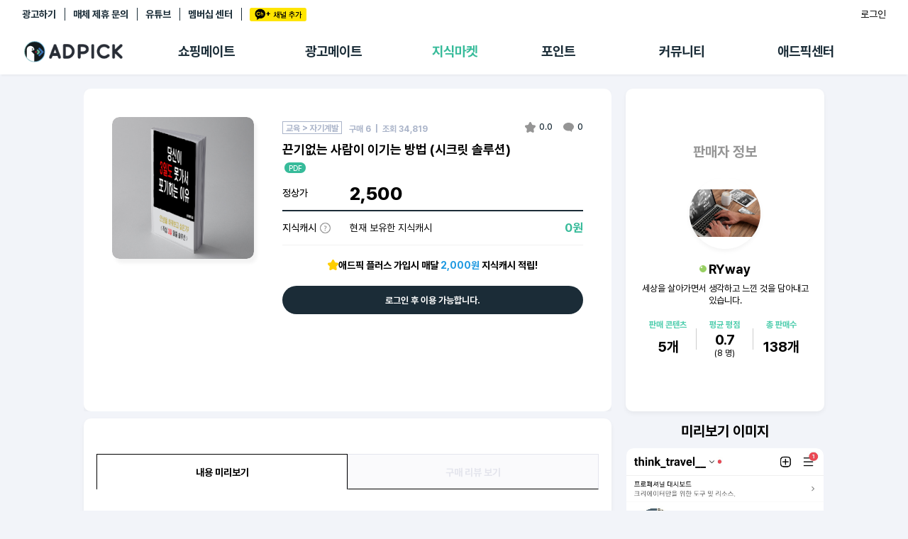

--- FILE ---
content_type: text/html; charset=UTF-8
request_url: https://adpick.co.kr/?ac=knowhow&md=read&code=728792&page=1
body_size: 107616
content:
<!DOCTYPE html>
<html lang="ko">
<head>
    <!-- Google Tag Manager -->
    <script>(function(w,d,s,l,i){w[l]=w[l]||[];w[l].push({'gtm.start':
                new Date().getTime(),event:'gtm.js'});var f=d.getElementsByTagName(s)[0],
            j=d.createElement(s),dl=l!='dataLayer'?'&l='+l:'';j.async=true;j.src=
            'https://www.googletagmanager.com/gtm.js?id='+i+dl;f.parentNode.insertBefore(j,f);
        })(window,document,'script','dataLayer','GTM-KKDCP3T');</script>
    <!-- End Google Tag Manager -->

	<meta charset="utf-8">
	<title>끈기없는 사람이 이기는 방법 (시크릿 솔루션)</title>
	<meta http-equiv="X-UA-Compatible" content="IE=EDGE" />
	<meta name="naver-site-verification" content="5367db267fcd8a9c746d15f004568a1a2d07aa41"/>
	<meta name="robots" content="ALL">

	<meta name="viewport" content="width=device-width, initial-scale=1.0, maximum-scale=1.0, minimum-scale=1.0, user-scalable=no">

	<!-- facebook metadata -->
    <meta property="og:site_name" content="끈기없는 사람이 이기는 방법 (시크릿 솔루션)">
    <meta property="og:title" content="끈기없는 사람이 이기는 방법 (시크릿 솔루션)">
    <meta property="og:type" content="website">
    <meta property="og:image" content="https://s3.ap-northeast-2.amazonaws.com/oddm.img/2022/f14a5889171653034887.png">
    <meta property="og:description" content="유용한 정보가 가득 담겨 있어요. 애드픽 지식마켓에서 확인해보세요!">

	<!-- twitter metadata -->
	<meta name="twitter:site" content="@adpick">
	<meta name="twitter:creator" content="@adpick">
	<meta name="twitter:url" content="https://www.adpick.co.kr">
	<meta name="twitter:title" content="끈기없는 사람이 이기는 방법 (시크릿 솔루션)">
	<meta name="twitter:description" content="유용한 정보가 가득 담겨 있어요. 애드픽 지식마켓에서 확인해보세요!">
	<meta name="twitter:card" content="summary_large_image">
	<meta name="twitter:image" content="https://s3.ap-northeast-2.amazonaws.com/oddm.img/2022/f14a5889171653034887.png">

	<meta name="keywords" content="애드픽, ADPICK, 앱테크추천, 앱테크, 돈버는앱, 돈버는어플, 앱테크수익, 포인트 현금화, 체험단, 체험단신청, 블로그체험단, 인스타그램체험단, 캐시백, 쇼핑캐시백, 제휴마케팅, 어필리에이트 마케팅, 어필리에이트 수익">
	<meta name="abstract" content="유용한 정보가 가득 담겨 있어요. 애드픽 지식마켓에서 확인해보세요!">
	<meta name="subject" content="애드픽 영향력이 수익이 되는 곳">
	<meta name="description" content="유용한 정보가 가득 담겨 있어요. 애드픽 지식마켓에서 확인해보세요!">

	<meta name="google-site-verification" content="O78e8bG0nqgYmGA9e4xTF63k_z1dRJzGgxKOCRcfHGk" />
	<meta name="format-detection" content="telephone=no">

	<meta name="apple-mobile-web-app-status-bar-style" content="black">
	<link rel="apple-touch-icon-precomposed" href="https://d2nkkkpf88oxbk.cloudfront.net/static/adpick/images/apple_touch_icon_precomposed.png?1">

	<link rel="apple-touch-startup-image" href="https://d2nkkkpf88oxbk.cloudfront.net/static/adpick/images/apple_touch_startup_image.jpg">
	<link rel="apple-touch-startup-image" href="https://d2nkkkpf88oxbk.cloudfront.net/static/adpick/images/apple_touch_startup_image_640x1136.jpg" media="(device-width: 320px) and (device-height: 568px) and (-webkit-device-pixel-ratio: 2) and (orientation: portrait)">
	<link rel="apple-touch-startup-image" href="https://d2nkkkpf88oxbk.cloudfront.net/static/adpick/images/apple_touch_startup_image_750x1294.jpg" media="(device-width: 375px) and (device-height: 667px) and (-webkit-device-pixel-ratio: 2) and (orientation: portrait)">
	<link rel="apple-touch-startup-image" href="https://d2nkkkpf88oxbk.cloudfront.net/static/adpick/images/apple_touch_startup_image_1242x2148.jpg" media="(device-width: 414px) and (device-height: 736px) and (-webkit-device-pixel-ratio: 3) and (orientation: portrait)">
	<link rel="apple-touch-startup-image" href="https://d2nkkkpf88oxbk.cloudfront.net/static/adpick/images/apple_touch_startup_image_1125x2436.jpg" media="(device-width: 375px) and (device-height: 812px) and (-webkit-device-pixel-ratio: 3) and (orientation: portrait)">
	<link rel="apple-touch-startup-image" href="https://d2nkkkpf88oxbk.cloudfront.net/static/adpick/images/apple_touch_startup_image_1536x2048.jpg" media="(min-device-width: 768px) and (max-device-width: 1024px) and (-webkit-min-device-pixel-ratio: 2) and (orientation: portrait)">

	<meta name="apple-mobile-web-app-title" content="애드픽">

	<link rel="stylesheet" type="text/css" href="https://d2nkkkpf88oxbk.cloudfront.net/css/jquery-ui/minified/jquery-ui.min.css">
	<link rel="stylesheet" type="text/css" href="https://d2nkkkpf88oxbk.cloudfront.net/css/v2.adpick/om-ui.css?20260106@1767661197">


	
	
	
	
			<link rel="stylesheet" type="text/css" href="/res/css/adpick.bbs.css?20260106@1767661197">
	
	


		
		
		
		
	<link rel="stylesheet" type="text/css" href="/res/css/adpick.common.css?20260106@1767661197">
	
			<link rel="stylesheet" type="text/css" href="/res/css/adpick.knowhow.css?20260106@1767661197">
	
	<link rel="stylesheet" type="text/css" href="/res/css/adpick.hotfix.css?20260106@1767661197">
	<link rel="stylesheet" href="https://cdn.jsdelivr.net/gh/orioncactus/pretendard/dist/web/static/pretendard.css"/>

	<script type="text/javascript" src="https://d2nkkkpf88oxbk.cloudfront.net/static/lib/js/jquery.min.js"></script>
	<script type="text/javascript" src="https://d2nkkkpf88oxbk.cloudfront.net/static/lib/js/jquery-ui.min.js"></script>
	<script type="text/javascript" src="https://d2nkkkpf88oxbk.cloudfront.net/static/lib/js/jquery.cookie.js"></script>
	<script type="text/javascript" src="https://d2nkkkpf88oxbk.cloudfront.net/static/lib/js/jsrender.min_01.js"></script>
	<script type="text/javascript" src="/res/js/common.js?20260106@1767661197"></script>
	<script type="text/javascript" src="https://d2nkkkpf88oxbk.cloudfront.net/static/lib/js/om.custom-ui.js?20260106@1767661197"></script>
	<script type="text/javascript" src="https://d2nkkkpf88oxbk.cloudfront.net/js/adpick/ui.js?20260106@1767661197"></script>
	<script type="text/javascript" src="https://d2nkkkpf88oxbk.cloudfront.net/js/pg/modalpopup.js?20260106@1767661197"></script>
	<script type="text/javascript" src="https://d2nkkkpf88oxbk.cloudfront.net/static/adpick/js/ui.js?20260106@1767661197"></script>
	<script type="text/javascript" src="https://d2nkkkpf88oxbk.cloudfront.net/static/v3.adpick/js/ui.js?20260106@1767661197"></script>
	<script type="text/javascript" src="https://d2nkkkpf88oxbk.cloudfront.net/static/v3.adpick/js/popup.js?20260106@1767661197"></script>

	 
		<!-- 상용버전, 속도와 용량이 최적화됨  -->
		<!-- <script type="text/javascript" src="https://d2nkkkpf88oxbk.cloudfront.net/static/lib/js/vuejs/vue3.2.47.global.js"></script> -->
		<script src="https://d2nkkkpf88oxbk.cloudfront.net/static/lib/js/vuejs/vue@2.js"></script>
		
	<script type="text/javascript" src="https://d2nkkkpf88oxbk.cloudfront.net/static/lib/js/vuejs/vue-clipboard.min.js"></script>
	
	<!-- <script type="text/javascript" src="https://cdn.jsdelivr.net/npm/es6-promise@4/dist/es6-promise.auto.min.js"></script> -->
	<!-- <script src="https://cdnjs.cloudflare.com/ajax/libs/axios/0.18.0/axios.min.js"></script> -->
	<!-- <script type="text/javascript" src="https://cdnjs.cloudflare.com/ajax/libs/url-search-params/1.1.0/url-search-params.js"></script>URLSearchParams polyfill -->
	<!-- <script src="https://cdnjs.cloudflare.com/ajax/libs/babel-polyfill/7.4.4/polyfill.js"></script> -->
	<script type="text/javascript" src="./js/es6-promise.auto.min.js"></script>
	<script type="text/javascript" src="https://d2nkkkpf88oxbk.cloudfront.net/static/lib/js/0.18.0.axios.min_01.js"></script>
	<script type="text/javascript" src="./js/url-search-params.js"></script>
	<script type="text/javascript" src="./js/polyfill.js"></script>

	<script src="/res/vue/dist/app.js?20260106@1767661197"></script>

			

</head>

<body  class="
						body-page-knowhow  
	MAC Chrome 
	page-knowhow-read 
	 
">


<!-- Google Tag Manager (noscript) -->
<noscript><iframe src="https://www.googletagmanager.com/ns.html?id=GTM-KKDCP3T" height="0" width="0" style="display:none;visibility:hidden"></iframe></noscript>
<!-- End Google Tag Manager (noscript) -->

	
<div class="modal-popup modal-popup-alert" id="modalPopupAlert">
    <div class="modal">
        <div class="inner">
            <div class="popup-title">
                <h1 class="title" id="modalPopupAlertTitle"></h1>
                <p class="desc" id="modalPopupAlertMsg"></p>
            </div>

            <div class="popup-content" id="modalPopupAlertContent"></div>

            <div class="popup-btn-group">
                <button type="button" class="popup-btn type-cancel" id="modalPopupAlertCancel" onclick="onPopupClose('#modalPopupAlert');">닫기</button>
                <a href="#" target="_blank" class="popup-btn type-confirm" id="modalPopupAlertConfirm">확인</a>
            </div>
        </div>
    </div>
    <div class="modal-popup-bg" onclick="onPopupClose('#modalPopupAlert');"></div>
</div>

<div class="modal-popup modal-popup-alert" id="modalPopupNotLogin">
    <div class="modal">
        <div class="inner">
            <div class="popup-title">
                <h1 class="title">쉽고 빠르게 수익을 내보세요!</h1>
            </div>

            <div class="popup-content">
                <p>회원가입을 하시면 앱을 홍보해<br />수익을 올릴 수 있는 링크가 발급됩니다!<br /><br />놀라운 수익을 낼 수 있는 애드픽을 시작해보세요!</p>
            </div>

            <div class="popup-btn-group">
                <a href="https://adpick.co.kr/?ac=login&nurl=" class="popup-btn type-confirm">5초만에 가입하고 혜택받기</a>
            </div>
        </div>
    </div>
    <div class="modal-popup-bg" onclick="notLoggedUserClose();"></div>
</div>



<!-- 판매형 팝업 -->

<div id="popup-modal-bg" class="popup-modal-bg"></div>

<script>

function notLoggedUser()
{
    onPopupShow('#modalPopupNotLogin',"mac");
}

function notLoggedUserClose()
{
    onPopupClose('#modalPopupNotLogin');
}


function onPopupAlert(title,msg,link,content,className)
{
    var VIEW = {
        popup   : document.querySelector('#modalPopupAlert'),
        title   : document.querySelector("#modalPopupAlertTitle"),
        msg     : document.querySelector("#modalPopupAlertMsg"),
        link    : document.querySelector("#modalPopupAlertConfirm"),
        close   : document.querySelector("#modalPopupAlertCancel"),
        content : document.querySelector("#modalPopupAlertContent")
    };

    var addClass = VIEW.popup.getAttribute('data-addClass');
    if( addClass )
    {
        VIEW.popup.classList.remove(addClass);
    }

    VIEW.title.style.display = "";

    if( title )
    {
        VIEW.title.textContent = title;
    }
    else
    {
        VIEW.title.style.display = "none";
    }

    if( msg )
    {
        VIEW.msg.style.display = "";
        VIEW.msg.innerHTML = msg;
    }
    else
    {
        VIEW.msg.style.display = "none";
    }

    if( content )
    {
        VIEW.content.style.display = "";
        VIEW.content.innerHTML = content;
    }
    else
    {
        VIEW.content.style.display = "none";
    }

    if( link )
    {
        VIEW.link.href = link;
        VIEW.link.style.display = '';
        VIEW.close.style.display = '';
    }
    else
    {
        VIEW.link.style.display = 'none';
        VIEW.close.style.display = '';
    }

    if( className )
    {
        VIEW.popup.classList.add(className);
        VIEW.popup.setAttribute('data-addClass',className);
    }
    else
    {

    }
    onPopupShow('#modalPopupAlert',"mac");
}

function onPopupShow(target){

    var target = document.querySelector(target),
        modal = target.querySelector('.modal'),
        body = document.querySelector('body'),
        modalW = modal.offsetWidth,
        modalH = modal.offsetHeight,
        windowH = window.innerHeight;

    target.classList.add('show');
    body.classList.add('popup-active');
    body.classList.add('body-popup-'+target.id);
    target.setAttribute('data-scrollY',window.pageYOffset);
    document.querySelector('#wrap').style.top = '-'+window.pageYOffset+'px';

    // full 사이즈
    if( target.classList.contains('full') ){

            body.classList.add('full');
            
                        target.querySelector('.modal-popup-bg').style.height = modal.querySelector('.inner').offsetHeight+"px";
                }else{
        body.classList.remove('full');
    }

    // 모달이 화면보다 넘치는 경우
    var appmode = false;
    var mobilemode = false;

    if (appmode && mobilemode) {
        target.classList.remove('overflow');
        target.removeAttribute('style');
        modal.removeAttribute('style');
    } else if (modalH > windowH && !target.classList.contains('full')) {
        target.classList.add('overflow');
        target.style.height = document.body.scrollHeight + 'px';
        modal.style.top = window.pageYOffset + 'px';
        window.addEventListener("resize", popupResizeHeight);
    } else {
        target.classList.remove('overflow');
        target.removeAttribute('style');
        modal.removeAttribute('style');
    }
}

/**
 * overflow popup resize 튕김 대응
 */
function popupResizeHeight() {
    document.querySelector('.overflow .modal').style.top = window.pageYOffset+'px'
}

function onPopupClose(target){

    window.removeEventListener("resize", popupResizeHeight);

    var target = document.querySelector(target),
        modal = target.querySelector('.modal'),
        body = document.querySelector('body');
    body.classList.remove('body-popup-'+target.id);
    body.classList.add('popup-hide');

    setTimeout(function(){
        body.classList.remove('popup-active');
        body.classList.remove('popup-hide');
        body.classList.remove('end');
        body.classList.remove('full');
        target.classList.remove('show','overflow');
        target.removeAttribute('style');
        modal.removeAttribute('style');
    },300);
}
</script>

	
<script>

function onReadTimeUpdate(t, indexno){
	var ajax = $.ajax(
	{
		url: '/apis/msgcenter.php?tac=readTimeUpdate&indexno='+indexno,
		type: 'GET',
		dataType: 'json'
	});

	ajax.done(function(result)
	{
		if(result && t != null)
		{
			location.href = t.href;
		}
	});

	ajax.fail(function(xhr, status, error)
	{

	});
}
</script>


	<!-- wrap -->
	<div id="wrap">

		
<div id="header" class=" Nlogin"> 
	<div class="global-menu">
		<div class="global-menu-inner">
			<div class="more-menu">
				<h3 class="hidden">기타 서비스 링크</h3>
				
				<ul>
											<li><a href="https://ad.adpick.co.kr/" class="btnLogin">광고하기</a></li> 
					
					<li><a href="/?ac=bizpartner">매체 제휴 문의</a></li>
					<li><a href="https://www.youtube.com/channel/UCeXgs3CiMR-hwFj4WZf9YsA/featured">유튜브</a></li>

					 
						<li><a href="/?ac=premium&tac=intro" class="btn-premium-center">멤버십 센터</a></li>
										<li><a href="javascript:addChannel()" style="margin-right: 0;"><span class="icon-ch-kakao gtm-btn-kakaoch-header" style="display: block;">카카오채널추가</span></a></li>
				</ul>
			</div>

			<div class="utilWrap">
				<ul> 
					<li>
						<style>
	.btn-farm {
		background-color: #4FCF1F;
		color: #fff;
		padding: 3px 5px;
		font-weight: 500;
		border-radius: 3px;
		font-size: 12px;
        height: 23px;
        display: flex;
        align-items: center;
        justify-content: center;
        gap: 2px;
        max-width: 88px;
	}
    .btn-farm.full {background-color: #f44336;}
    .btn-farm  .icon-farm {
        width: 22px;
        height: 22px;
        background-size: contain;
    }
    .farmtxt {display: none;}
    @media screen and (min-width: 768px) {
        .farmtxt {display: inline;}
    }
</style>

					</li>

										<li class="nick">
						<a href="https://adpick.co.kr/?ac=login&nurl=https%3A%2F%2Fadpick.co.kr%2F%3Fac%3Dknowhow%26md%3Dread%26code%3D728792%26page%3D1" class="btn-login">로그인</a>
					</li>
									</ul>
			</div>
		</div>
	</div>

	
			<div class="local-menu ">
			<div class="local-menu-inner">
				<div class="logobar notlogin" id="logoBar">
					<div class="logobar-inner">
						<a href="#" onclick="history.back(-1); return false;" class="back-btn"><span class="icon-arrow-back"></span></a>
						<h1 class="logo logo-home">
							<a href="https://adpick.co.kr">
								<span>ADPICK</span>
							</a>
						</h1>

												<!-- //ios앱 [알림] 로그인 상태에서도 알림 기능 비활성화 -->

						<div class="utilWrap util-badges" ><!-- //ios앱 로그인 레이아웃 오른쪽으로 정렬 -->
							<ul class="header-badges">
																	<li class="nick">
																					<a href="https://ad.adpick.co.kr/" class="btnLogin">광고하기&nbsp;&nbsp;|</a>&nbsp;&nbsp;				
																				<a href="/?ac=bizpartner">매체 제휴 문의&nbsp;&nbsp;|</a>&nbsp;&nbsp;
										<a href="https://adpick.co.kr/?ac=login&nurl=https%3A%2F%2Fadpick.co.kr%2F%3Fac%3Dknowhow%26md%3Dread%26code%3D728792%26page%3D1" class="btn-login">로그인</a>
									</li>
															</ul>
						</div>

						 
							<ul class="local-tabmenu">
								<li class="">
									<a href="/?ac=offer&tac=shopping" class="local-tab">쇼핑메이트</a>
								</li>
								<li class="">
									<a href="/?ac=offer&tac=main" class="local-tab">광고메이트</a>
								</li>
								<li class="on">
									<a href="/?ac=knowhow" class="local-tab">지식마켓</a>
								</li>
								<li class="">
									<a href="?ac=pointshop" class="local-tab">포인트</a>
								</li>
								<li class="">
									<a href="/?ac=bbs" class="local-tab">커뮤니티</a>
								</li>
								<li class=" ">
									 
										<a href="?ac=guide&tac=faq" class="local-tab">애드픽센터</a>
																	</li>
							</ul>
												
					</div>

					<div class="side-tab-wrap">
						<div class="side-tab-inner">
							<div class="side-tab-left">
								<a href="https://adpick.co.kr/?ac=bbs&tac=notice&md=read&code=1082649&page=1" class="side-ban">
									<img src="https://img.podgate.com/content/adpick/2026/0115/17684354777372666.png" alt="메뉴배너">
								</a>
							</div>
							<div class="side-tab">
								<ul class="depth1-list">
									<li class="depth1">
										<ul class="depth2-list">
											<li class="depth2 " >
												<a href="/?ac=offer&tac=shopping">추천상품</a>
											</li>
											<li class="depth2 ">
												<a href="/?ac=offer&tac=mall">제휴몰</a>
											</li>
											<li class="depth2 ">
												<a href="/?ac=report&tac=shopping">쇼핑리포트</a>
											</li>
											<!-- <li class="depth2 ">
												<a href="/?ac=link&tac=shopping&md=addlink">링크생성</a>
											</li> -->
											
											<li class="depth2 ">
												<a href="/?ac=link&tac=shopping">링크관리</a>
											</li>
											<li class="depth2 ">
												<a href="/?ac=link&tac=aishophub">카피라이터 AI <span class="new-dot"></span></a>
											</li>
											<li class="depth2 ">
												<a href="/?ac=offer&tac=shopping&md=wish">찜목록<span class="new-dot"></span></a>
											</li>
											<!-- <li class="depth2 ">
												<a href="/?ac=offer&tac=shopping&md=coupang_search">쿠팡 프로모션</a>
											</li> -->
										</ul>
									</li>
																		<li class="depth1">
										<ul class="depth2-list">
											<li class="depth2 ">
												<a href="?ac=offer&tac=main">추천 캠페인</a>
											</li>
											<li class="depth2 ">
												<a href="?ac=offer&tac=campaign">전체 캠페인</a>
											</li>
											<li class="depth2 ">
											<a href="?ac=offer&tac=mypick">나의 캠페인</a>
											</li>
											<li class="depth2 ">
												<a href="/?ac=report">광고리포트</a>
											</li>
										</ul>
									</li>
									
									<li class="depth1">
										<ul class="depth2-list">
											<li class="depth2 current">
												<a href="/?ac=knowhow">지식마켓</a>
											</li>
											<li class="depth2 ">
												<a href="/?ac=knowhow&tac=my_knowhow&s_filter=my">지식리포트</a>
											</li>
											<!-- <li class="depth2 ">
												<a href="/?ac=academy">아카데미</a>
											</li> -->
										</ul>
									</li>

																		<li class="depth1">
										<ul class="depth2-list">
											<li class="depth2 ">
												<a href="/?ac=pointshop">포인트샵</a>
											</li>
											<li class="depth2 " >
												<a href="/?ac=freepoint">포인트 충전소</a>
											</li>
											<li class="depth2 ">
												<a href="/?ac=roulette">출석 룰렛</a>
											</li>
											<li class="depth2 ">
												<a href="/?ac=income&tac=withdraw">출금 신청</a>
											</li>
											<li class="depth2 ">
												<a href="/?ac=donation">후원</a>
											</li>
											<li class="depth2 ">
												<a href="/?ac=income">이용내역</a>
											</li>
											
										</ul>
									</li>
									<li class="depth1">
										<ul class="depth2-list">
											<li class="depth2 " >
												<a href="/?ac=bbs">게시판</a>
											</li>
											<li class="depth2 ">
												<a href="/?ac=bbs&tac=family">팸</a>
											</li>
											<li class="depth2 ">
												<a href="/?ac=ranking">랭킹</a>
											</li>
											<li class="depth2 ">
												<a href="/?ac=quest">퀘스트</a>
											</li>
											<li class="depth2   ">
												<a href="/?ac=invitation">초대보너스<span class="new-dot" ></span></a>
											</li>
											<li class="depth2   ">
												<a href="/?ac=live">수익 Live<span class="new-dot" ></span></a>
											</li>
										</ul>
									</li>
									<li class="depth1">
										<ul class="depth2-list">
																						<li class="depth2 " >
												<a href="?ac=guide&tac=faq">FAQ/문의</a>
											</li>
																						<li class="depth2 " >
												<a href="/?ac=guide&tac=policy&md=p1&ptype=1">이용정책</a>
											</li>
											<li class="depth2    ">
												 
													<a href="/?ac=premium&tac=intro">멤버십 센터</a>
																							</li>
											<li class="depth2   ">
												<a href="/?ac=tools">광고툴/API</a>
											</li>
											
											<li class="depth2 ">
												<a href="/?ac=tools&tac=mydomain&md=domain_intro">마이도메인</a>
											</li>
											<li class="depth2 ">
												<a href="/?ac=guide&tac=book">가이드북 </a>
											</li>
										</ul>
									</li>
																	</ul>
							</div>
						</div>
						
					</div>
					<script>
													var didScroll; 
							var lastScrollTop = 0; 
							var delta = 5; 
							var navbarHeight = $('#header').outerHeight(); 
							
							$(window).scroll(function(event){ 
								didScroll = true; 
								$("#logoBar").removeClass("active");
								$("#wrap").removeClass("side-tab-active");
							}); 

							setInterval(function() { 
								if (didScroll) { 
									 
									hasScrolled(); 
																		didScroll = false; 
								} 
							}, 250); 

							function hasScrolled() { 
								var st = $(this).scrollTop(); 
								if(Math.abs(lastScrollTop - st) <= delta) return; 
								if (st > lastScrollTop && st > navbarHeight){
									// Scroll Down 
									$('#header').removeClass('nav-down').addClass('nav-up'); 
									 
										$('.ui-tabs').addClass('nav-up');  
																	} else { 
									// Scroll Up 
									if(st + $(window).height() < $(document).height()) { 
										$('#header').removeClass('nav-up').addClass('nav-down'); 
										 
											$('.ui-tabs').removeClass('nav-up'); 
																			} 
								} lastScrollTop = st; 
							}
											</script>
				</div>
			</div>
		</div>
		<script>
			$('.local-tab').on('mouseenter',function(){
				$("#logoBar").addClass("active");
				$("#wrap").addClass("side-tab-active");
			});

			$('.side-tab-wrap').on('mouseenter',function(){
				$("#logoBar").addClass("active");
				$("#wrap").addClass("side-tab-active");
			});

			$('.local-tabmenu').on('mouseleave',function(){
				$("#logoBar").removeClass("active");
				$("#wrap").removeClass("side-tab-active");
			});

			$('.side-tab-wrap').on('mouseleave',function(){
				$("#logoBar").removeClass("active");
				$("#wrap").removeClass("side-tab-active");
			});
		</script>
	
	<h2 class="hidden">메뉴</h2>
	
	<div class="gnb-tab-wrap">
		<div id="gnb-tab" class="">
			<h3 class="hidden">서비스 메뉴</h3>
			<ul>
								<li class="m1 ">
					<a href="/?ac=dashboard">
						<span class="tabmenu-home ">애드픽 홈</span>
					</a>
				</li>
				
				<li class="m2 ">
					<a href="/?ac=offer&tac=shopping">
						<span class="tabmenu-shopping ">쇼핑메이트</span>
					</a>
											<div class="gnb-dp2">
							<ul>
								<li class="">
									<a href="/?ac=offer&tac=shopping">추천상품</a>
								</li>
								<li class=""><a href="/?ac=offer&tac=mall">제휴몰</a></li>
								<li class=""><a href="/?ac=link&tac=aishophub"><span style="position:relative">카피라이터<span class="new-dot"></span></span> </a></li>
								<li class="">
									<a href="#" id="myShoppingBtn">
										<span style="position:relative">나의쇼핑<span class="new-dot"></span></span>
									</a>
								</li>
							</ul>
							<div id="myShoppingSubmenu" class="gnbsubmenu">
								<div class="submenu-content">
									<a href="/?ac=report&tac=shopping" class="submenu-item">리포트</a>
									<a href="/?ac=link&tac=shopping" class="submenu-item">링크 관리</a>
									<a href="/?ac=offer&tac=shopping&md=wish" class="submenu-item">찜목록</a>
								</div>
							</div>
							<script>
								document.addEventListener('DOMContentLoaded', function() {
									const myShoppingBtn = document.getElementById('myShoppingBtn');
									const myShoppingSubmenu = document.getElementById('myShoppingSubmenu');
									
									// 나의 쇼핑 버튼 클릭 이벤트
									myShoppingBtn.addEventListener('click', function() {
										myShoppingBtn.parentElement.classList.toggle('active');
										// 서브메뉴 표시 상태 토글
										if (myShoppingSubmenu.style.display === 'block') {
											myShoppingSubmenu.style.display = 'none';
										} else {
											myShoppingSubmenu.style.display = 'block';
										}
									});
									
									// 서브메뉴 외부 클릭 시 닫기
									document.addEventListener('click', function(event) {
										const isClickInside = myShoppingBtn.contains(event.target) || myShoppingSubmenu.contains(event.target);
										
										if (!isClickInside && myShoppingSubmenu.style.display === 'block') {
										myShoppingSubmenu.style.display = 'none';
										}
									});
								});
							</script>
						</div>
									</li>

								<li class="m3  ">
					<a href="?ac=offer&tac=main">
						<span class="tabmenu-campaign ">광고메이트</span>
						<!-- <span class="new" style="opacity:1;"></span> -->
					</a>
					<div class="gnb-dp2">
	                    <ul>
							<li class="">
								<a href="?ac=offer&tac=main">추천 캠페인</a>
							</li>
							<li class="">
								<a href="?ac=offer&tac=campaign">전체 캠페인</a>
							</li>
								                    	<li class=""><a href="/?ac=report">광고리포트</a></li>
	                	
						</ul>
					</div>
				</li>
								
				<li class="m7  active">
					<a href="/?ac=knowhow">
						<span class="tabmenu-knowhow on">지식마켓</span>
					</a>
										<div class="gnb-dp2">
	                    <ul>
							<li class="current"><a href="/?ac=knowhow">
																	마켓
															</a></li>
							<li class=""><a href="/?ac=knowhow&tac=my_knowhow&s_filter=my">지식리포트</a></li>
							<!-- <li class=""><a href="/?ac=academy">아카데미</a></li> -->
	                    </ul>
					</div>
									</li>

								<li class="m4 ">
					<a href="?ac=pointshop"><span class="tabmenu-point ">포인트</span></a>
					<div class="gnb-dp2">
	                    <ul>
	                        <li class=""><a href="/?ac=pointshop">포인트샵</a></li>
							<li class=""><a href="/?ac=freepoint">충전소</a></li>
							<li class=""><a href="/?ac=roulette"><span class="hidden-m">출석</span> 룰렛</a></li>
							<li class=""><a href="/?ac=donation">후원</a></li>
	                        <li class=""><a href="/?ac=income&tac=withdraw">출금 <span class="hidden-m">신청</span></a></li>
	                        <li class=""><a href="/?ac=income">이용내역</a></li>
	                    </ul>
	                </div>
				</li>

				<li class="m5 ">
					<a href="/?ac=bbs"><span class="tabmenu-community ">커뮤니티</span></a>
					<div class="gnb-dp2">
	                    <ul>
	                        <li class=""><a href="/?ac=bbs">게시판</a></li>
	                        <li class=""><a href="/?ac=bbs&tac=family">팸</a></li>
							<li class=""><a href="/?ac=ranking">랭킹</a></li>
							<li class=""><a href="/?ac=quest">퀘스트</a></li>
							<li class=" "><a href="/?ac=invitation"><span  style="position:relative">초대<span class="new-dot" ></span></span></a></li>
							<li class=" "><a href="/?ac=live"><span  style="position:relative">Live<span class="new-dot" ></span></span></a></li>
	                    </ul>
	                </div>
				</li>
				<li class="m6 ">
					 
						<a href="?ac=guide&tac=faq">
							<span class="tabmenu-center ">애드픽 센터</span>
						</a>
										<div class="gnb-dp2">
	                    <ul>
                            <!-- <li class=""><a href="/?ac=bbs&tac=msg">알림</a></li> -->
							<!-- <li class=""><a href="/?ac=guide&tac=sdk">SDK</a></li> -->
														<li class=" "><a href="/?ac=guide&tac=faq">문의</a></li>
	                        							<li class=""><a href="/?ac=guide&tac=policy&md=p1&ptype=1">정책</a></li>
							<li class="">
								 
									<a href="?ac=premium&tac=intro" style="min-width:55px;">멤버십</a>
															</li>
							<li class=" "><a href="/?ac=tools">광고툴</a></li>
							<li class=""><a href="/?ac=tools&tac=mydomain&md=domain_intro">도메인</a></li>
							<li class=""><a href="/?ac=guide&tac=book">가이드북 </a></li>
	                    </ul>
	                </div>
				</li>
							</ul>
		</div>
	</div>

	<div class="more-menu">
		<h3 class="hidden">기타 서비스 링크</h3>
		<ul>
			<li><a href="https://blog.naver.com/adpicknews" target="_blank">애드픽 블로그</a></li>
			<li><a href="https://cafe.naver.com/adpickpartners" target="_blank">애드픽 공식 카페</a></li>
			<li style="position: relative;"><a href="https://www.youtube.com/channel/UCeXgs3CiMR-hwFj4WZf9YsA/featured" target="_blank">애드픽 유튜브 </a></li>
		</ul>
	</div>

	<div class="app-download">
		<h3 class="hidden">광고주 사이트 링크</h3>
		<a href="https://ad.adpick.co.kr/" class="advertiser-link">애드픽에 광고하기</a>
		<ul>
											<li><a href="https://play.google.com/store/apps/details?id=com.oddm.adpick" target="_blank"><span class="icon icon-playstore"></span> DOWNLOAD <i>on the</i> Google Play</a></li> 
													<li><a href="https://apps.apple.com/kr/app/id1104879125"><span class="icon icon-appstore"></span> DOWNLOAD <i>on the</i> apple App Store</a></li>
									</ul>
	</div>
	
	</div>

<script>
	$('#btn-hamburger').on('click', function(e){
		e.preventDefault();
		$('body').toggleClass('sidebar-active');
	});
	$('.sidebar-bg').on('click', function(){
		$('#btn-hamburger').trigger('click');
	});

	$(window).resize(function(){
		if( $(window).width() > 768 && $('body').attr('class').match('sidebar-active')){
			$('body').removeClass('sidebar-active');
		}
	});

	function onAlrim(t)
	{
		t.querySelector('.icon-alrim').classList.remove('on');
		$.ajax({
			type: "POST",
			url : "/apis/alrim.php",
			dataType:"json",
			data : {
				md : 'status_read'
			},success: function(result) {
				location.href = t.href;
			}
		}).done(function(response){

		});
	}
</script>



<!-- contents -->
<div id="contents" class="contents-knowhow contents- 
 
">
		
	<div class="content-inner">
		<div class="page-title-wrap">
			<div class="page-title-inner">
				
				
				
				<!-- 쇼핑메이트 메인 타이틀 -->
								<!-- //쇼핑메이트 메인 타이틀 -->
			

				<!-- 제휴몰 메인 타이틀 -->
					
				<!-- //제휴몰 메인 타이틀 -->

				<!-- 광고메이트 메인 타이틀 -->
								<!-- //광고메이트 메인 타이틀 -->

				<!-- 굉고&쇼핑메이트 리포트 타이틀 -->
								<!-- //굉고&쇼핑메이트 리포트 타이틀 -->


				<!-- 쇼핑메이트 링크관리 타이틀 -->
								<!-- //쇼핑메이트 링크관리 타이틀 -->

				<!-- 포인트 충전소 타이틀 -->
								<!-- 포인트 충전소 타이틀 -->

				<!-- 설문조사 타이틀 -->
								<!-- 설문조사 타이틀 -->

				<!-- 게시판 메인 타이틀 -->
								<!-- //게시판 메인 타이틀 -->

				<!-- 아카데미 메인 타이틀 -->
								<!-- //아카데미 메인 타이틀 -->

				
				
				<!-- 이용정책 타이틀 -->
								<!-- //이용정책 타이틀 -->

				<!-- 이용약관 타이틀 -->
								<!-- //서비스 이용약관 타이틀 -->

				<!-- faq/문의 메인 타이틀 -->
								<!-- //faq/문의 메인 타이틀 -->

				<!-- 광고툴 메인 타이틀 -->
								<!-- //광고툴 메인 타이틀 -->

				 <!-- AI 추천트랜드 메인 타이틀 -->
								<!-- //AI 추천트랜드 메인 타이틀 -->


				<!-- 지식마켓 메인 타이틀 -->
								<!-- //지식마켓 메인 타이틀 -->

				<!-- 애드픽 가이드북 타이틀 -->
								<!-- //애드픽 가이드북 타이틀 -->

				
				<!-- 랭킹 타이틀 -->
								<!-- //랭킹 타이틀 -->


				<!-- 애드픽 플러스 인센티브-->
								<!-- //애드픽 플러스 인센티브-->

				<!-- 레벨제도-->
								<!-- //레벨제도-->

				<!-- 퀘스트-->
								<!-- //퀘스트-->


				<!-- 제휴몰 메인 타이틀 -->
					
				<!-- //제휴몰 메인 타이틀 -->


				<!-- 후원 타이틀 -->
					
				<!-- //후원 타이틀 -->


				<!-- 가입 후 가이드 페이지 -->
					
				<!-- //가입 후 가이드 페이지 -->
			</div>
		</div>
		
<script type="text/javascript">

function AxScrollChecker(selector, topCheck, multiCheck, callback, params) {
	function onScroll()
	{
		var ele = $(selector);

		if (ele.length > 0)
		{
			var win = $(window),
			winY = win.scrollTop() + win.height(),
			eleY = ele.offset().top;

			if (topCheck == false)
			{
				eleY += ele.height();
			}

			if (winY > eleY)
			{
				if (multiCheck == false)
				{
					$(document).off('scroll');
				}

				callback(params);
			}
		}
	}

	$(document).on('scroll', onScroll);
	$(document).ready(onScroll);
}

function onQuestCompleted(questData)
{
	$.ajax(
	{
		url : '/apis/adpickQuest.php',
		type : 'POST',
		data : questData
	});
}
</script>
<iframe src="about:blank" name="proc" id="proc" frameborder=0 width=0 height=0 style="display:none;"></iframe>

<!-- 섬네일 모달 팝업 -->
<div class="modalPopup modal-thum" id="modal-thum">
    <div id="modal-thum-placeholder" class="modal-thum-placeholder"></div>
</div>

<!-- <script type="text/javascript" src="https://d2nkkkpf88oxbk.cloudfront.net/js/load-image.all.min.js"></script> -->
<script type="text/javascript" src="https://d2nkkkpf88oxbk.cloudfront.net/static/lib/js/load-image.all.min.js"></script>

<style>
#idbox {background:#efefef;padding:4px 5px 3px 5px;margin-right:5px;font-size:8pt;}
</style>
<script type="text/javascript">
var toid=new Array();
var tonick=new Array();

function toMsg(id,nick){
	if(toid.indexOf(id)==-1) {
		toid.push(id);
		tonick.push(nick);
		$('#sendto').show();
		$('#sendtomsg').hide();
		idtxt='<span id=idbox>'+nick+'</span>';
		$('#sendto').append(idtxt);
		$('#touser').val(toid.join(','));
		$('#tonick').val(tonick.join(','));
	}
}
function Like(){
	$.ajax({url:'?ac=procbbs&md=like&code=728792',
		dataType:'json',
		success: function(result) {
			//console.log(result);
			var likeusers = result.likeusersnick;
			if(result.likecnt > 0 ){
				$('.likeusers.none').css("display", "none");
			} else {
				$('.likeusers.none').css("display", "block");
			}
			if(result.likecnt>3) likeusers=likeusers.slice(0,3);
			if(result.liked==true)
				$('.ir_heart').addClass('on');
			else
				$('.ir_heart').removeClass('on');

			if($('#likeusers').size()==0) $('#like-btn').append('<p class="likeusers" id="likeusers"></p>');

			if(likeusers!=null){
				var html="";
				html+='<span class="nickname">'+likeusers.join(', ')+'</span>님';
				if(result.likecnt>3){
					html+="외 <span class='cnt'>"+(result.likecnt-3)+"명</span>";
				}
				html+="이 좋아해요!";
				$('#likeusers').html(html);
			}else{
				$('#likeusers').remove();
			}
		}
	});
}

</script>

<script type="text/javascript" src="https://d2nkkkpf88oxbk.cloudfront.net/js/kakao.js?1"></script>

<script type="text/javascript">
$('#modal-thum').on('click', function(e){
	$(this).hide();
	$('#modal-thum-placeholder').css('background-image','');
});

</script>


<script src="/js/clipboard.min.js"></script>
<script>
	var tlinkcopy = new Clipboard('.btnCopy', {
		 text: function(trigger) {
			return location.href;
		}
	}).on('success', function(e) {
		alert('게시글 링크가 복사 되었습니다.\n원하는 곳에 붙여넣기 해주세요.');
	}).on('error', function(e) {
		window.prompt('링크를 선택후 Ctrl+C 로 복사하여 원하는 곳에 붙여넣기 해주세요.', location.href);
	});
</script>




<div class="knowReadWrap">
	<div class="bbsWrap">
		<div class="bbsWrapper">
			<div class="bbsView">
				<div class="knowhow-read-info">
					<!-- 노하우 코인 리포트 팝업 -->
<div class="modal-popup modal-knowhow-coin" id="modalPopupKnowhowCoin">
    <div class="modal">
        <div class="inner">
            <div class="popup-title">
                <button type="button" class="icon-x-bk" onclick="onPopupClose('#modalPopupKnowhowCoin')">닫기</button>
                <span class="icon">
                    <img src="https://d2nkkkpf88oxbk.cloudfront.net/static/adpick/images/knowhow_icon.png" width="124" height="124">
                </span>
                <h2 class="tit">지식캐시는?</h2>
                <p class="desc">지식콘텐츠 구매에 사용가능한 포인트 입니다. <br> 
                    지식 구매시 5%가 지식캐시로 적립됩니다. <br>
                    <!-- (플러스 회원은 5,000p 매월 무료 지급) -->
                </p>
            </div>

            <div class="popup-content">
                <div class="box-wrap">
                    <p class="msg">적립 후 사용 유효기간 90일</p>
                    <div class="boxs">
                        <div class="box">
                            <p class="tit">사용가능 지식캐시</p>
                            <p class="price">0원</p>
                        </div>
                        <div class="box">
                            <p class="tit">소멸예정(1주일이내)</p>
                            <p class="price">0원</p>
                        </div>
                    </div>
                </div>
                <div class="dot-wrap">
                    <span class="dot"></span>
                    <span class="dot"></span>
                    <span class="dot"></span>
                </div>
                <div class="table-wrap">
                    <table>
                        <caption>데이터</caption>
                        <colgroup>
                            <col width="100">
                            <col width="100">
                            <col width="100">
                        </colgroup>
                        <thead>
                            <tr>
                                <th scope="col">날짜</th>
                                <th scope="col">지식캐시</th>
                                <th scope="col">상태</th>
                            </tr>
                        </thead>
                        <tbody id="customTrackingUrl"></tbody>
                    </table>
                </div>

                <div class="om-paging paging" id="paging"></div>
            </div>
        </div>
    </div>
    <div class="modal-popup-bg" onclick="onPopupClose('#modalPopupKnowhowCoin');"></div>
</div>
<!-- //노하우 코인 리포트 팝업 -->

<script>
getCoinList(1);

function tmplTrackinglink(data)
{   
    var html = '<tr>';
    html += '<td>'+data.regdate+'</td>';
    html += '<td>'+data.coin+'</td>';
    html += '<td>'+data.msg+'</td>';
    html += '</tr>';

    return html;
}

function getCoinList(page)
{
	var params = {
		md : "kmcoinList",
		page : page,
        code : 728792,
		affid : ""
	}

	$.ajax(
	{
		url : '/apis/knowhow.php',
		type : 'GET',
		data : params,
		dataType: 'json',
		success : function(result)
		{
            const customTracking = document.querySelector('#customTrackingUrl');
            if(customTracking){
                document.querySelector('#customTrackingUrl').innerHTML = "";
                var data = result.data;
                
                if(data.length > 0){
                    for(var i=0;i<data.length;i++)
                    {
                        document.querySelector('#customTrackingUrl').innerHTML += tmplTrackinglink(data[i]);
                    }
                } else {
                    document.querySelector('#customTrackingUrl').innerHTML += '<tr><td colspan="3">리스트가 없습니다.</td></tr>';
                }

                document.querySelector('#paging').innerHTML = result.paging;
            }


		},
		error : function(xhr, status, errorThrown)
		{
		}
	});
}
</script>
				
					<div class="title-info-wrapper ">
						<div class="title-info-left">
							<div class="title-info-wrap  ">  
								<div class="thumb ">
									 
										<img src="https://d4jzqlmz11rgq.cloudfront.net/2022/f14a5889171653034887.png" alt="썸네일 이미지">
																	</div>
								<div class="subject">
									
									<div class="info">
										<div class="left-wrap">
											
											<div class="count">
																									<p class="cnt score">
																											<span class="icon-star none"></span>
														0.0
																										</p>
												
												<p class="cnt review">
												 
													<span class="icon-bubble none"></span>0
																								</p>

											</div>
										</div>
										
										<div class="right-wrap">
																						<span class="category">교육 > 자기계발</span>
																						<span class="thum-cnt">
												 
													 
													구매 <span class="cnt">6</span>&nbsp;&nbsp;|&nbsp; 
																										조회 <span class="cnt">34,819</span>
																								
											</span>
										</div>
									</div>

																		<h2 class="title">끈기없는 사람이 이기는 방법 (시크릿 솔루션)</h2>

									<div class="nic-label">
										
											

																						<span class="label-pdf">PDF</span>
										
										
									</div>

									<div class="paid-wrap">
										<div class='knowhow-sample-popup'><div class='knowhow-sample-popup-inner'><h2 class='title'>구매 후 전체보기 가능</h2><p class='txt'>이 지식 콘텐츠를 구매한 회원 : 6명</p><div class='infobar'><div class='price-info-wrap'><div class='info'><p class='txt-left'>정상가</p><p class='txt-right price'>2,500</p></div><span class='bar bold'></span><div class='info po-right'><p class='txt-left flex'><span>지식캐시</span><span class='icon-qus' onclick='onPopupShow("#modalPopupKnowhowCoin"); return false;'></span></p><p class='txt-center'>현재 보유한 지식캐시</p><p class='txt-right'>0원</p></div><span class='bar thin'></span></div><a href='/?ac=premium&tac=plus_intro' class='plus-banner'>
									<span class='icon-star'></span>
									<span style='display: block; text-align: left;'>애드픽 플러스 가입시 매달 <span class='txt-blue'>2,000원</span> 지식캐시 적립!</span></a></div><div class='btn-group'><a href='?ac=login&nurl=%3Fac%3Dknowhow%26md%3Dread%26code%3D728792%26page%3D1' class='btn-active bt btn-raised black large full btn-credit'>로그인 후 이용 가능합니다.</a></div></div></div>									</div>
								</div>
							</div>
							
													</div>
						
						<div class="partner-info-wrap">
							<div class="inner">
								<p class="subject">판매자 정보</p>
								

								<!-- TRADER -->
								<!--div class="trading-label-wrap">
									<p class="trading-label">TRADER</p>
									<p class="trading-label-tooltip">지식트레이딩을 통한 판매권을 구매한 판매자입니다.</p>
								</div-->
								<!-- TRADER -->
								
								<div class="thum" id="knowhowPhoto">
									 
										<img src="https://d2nkkkpf88oxbk.cloudfront.net/static/v3.adpick/images/no_photo_img.png" onerror="this.src='https://d2nkkkpf88oxbk.cloudfront.net/static/v3.adpick/images/no_photo_img.png'" alt="">
																	</div>

								<div class="author">
									<span class='userWrap'><span class='icon-level-0' style='margin-right:3px'>유저레벨</span>RYway</span>								</div>

								<!--  //추가!!! -->
								<div class="partner-intro">
									<p>세상을 살아가면서 생각하고 느낀 것을 담아내고 있습니다.</p>
								</div>

																<div class="partner-info-cnt">
									<a href="?ac=knowhow&fkey=affid&fword=25695c" class="item">
										<p class="tit">판매 콘텐츠</p>
										<p class="cnt"><span id="knowhowCnt"></span>개</p>
									</a>
									<div class="item">
										<p class="tit">평균 평점</p>
										<p class="cnt"><span id="scoreAvg">0</span></p>
										<span class="num">(<span id="partnerCnt"></span> 명)</span>
									</div>
									<div class="item">
										<p class="tit">총 판매수</p>
										<p class="cnt"><span id="sellCnt"></span>개</p>
									</div>
								</div>
								

								<div class="loading" id="InfoLading">
									<img src="https://d2nkkkpf88oxbk.cloudfront.net/static/lib/images/loading.gif">
								</div>
								
							</div>
							
						</div>
					</div>
					
					<div class="cont-wrap">

						<div class="cont  none-padding">
														
							<!-- 내용 미리 보기 탭은 0원 이상인 콘텐츠에서만 노출 -->
							 
								<div class="cont tab-wrap"  id="tabPreview">
									<ul class="ui-tabs">
										<li>
											<a href="#tabPreview" class="tab first-tab active">내용 미리보기</a>
										</li>
										<li>
											<a href="#tabReview" class="tab second-tab">구매 리뷰 보기</a>
										</li>
									</ul>
								</div>

								<script>
									class StickyNavigation {
										constructor() {
											this.tabContainerHeight = 70;
											let self = this;
											
											$('#tabPreview .tab').click(function() { 
												self.onTabClick(event, $(this)); 
											});
											$(window).scroll(() => { this.onScroll(); });
										
										}
										
										onTabClick(event, element) {
											event.preventDefault();
											let scrollTop = $(element.attr('href')).offset().top - this.tabContainerHeight + 1;
											$('html, body').animate({ scrollTop: scrollTop }, 600);
										}
										
										onScroll() {
											this.checkTabPositon();
											this.findCurrentTabSelector();
										}
										
										checkTabPositon() {
											let offset = $('.tab-wrap').offset().top + $('.tab-wrap').height() - this.tabContainerHeight;
											if($(window).scrollTop() > offset) {
												$('.ui-tabs').addClass('ui-tabs--top');
											} 
											else {
												$('.ui-tabs').removeClass('ui-tabs--top');
											}
										}
										
										findCurrentTabSelector(element) {
											let newCurrentId;
											let newCurrentTab;
											let self = this;
											let first = $("#tabPreview").offset().top + $(".cont-wrap").height() - self.tabContainerHeight;
											

											if($(window).scrollTop() < first) {
												$(".first-tab").addClass("active");
												$(".second-tab").removeClass("active");
											} else {
												$(".second-tab").addClass("active");
												$(".first-tab").removeClass("active");
											}
										}
									}

									$(function() {
										new StickyNavigation();
									});

								</script>

																
								<div class="cont title-wrap tab-section">
									<p class="title">내용 미리보기</p>
									<div class="cont-tab">

									</div>
									<p class="count">
										<span class="date">2022-05-24 17:48</span>
									</p>
								</div>
								
								<div class='cont'><p><span style="font-size: 12pt; color: rgb(0, 0, 0);">&nbsp;</span></p><p><span style="font-size: 12pt; color: rgb(0, 0, 0);">&nbsp;<span style="color: rgb(149, 16, 21);"><u><b>3일도 못가서 포기하는 것을 반복</b></u></span>하면서 자존감도 떨어지고 왜이렇게 끈기가 없는 사람이지? 라는 생각을 하고있다면&nbsp;</span><span style="font-size: 16px; color: rgb(0, 117, 200);"><u><b>'의지'로만 '변화'를 주려고 하기 때문입니다.&nbsp;</b></u></span></p><p><span style="font-size: 16px;">&nbsp;</span></p><p><span style="font-size: 16px;">&nbsp;'의지'로 변화를 주는 것에는 한계가 있기에 정확한 이유와 더불어 해결을 할 수 있는 '솔루션'을 공유해드리겠습니다.</span></p><p><span style="font-size: 16px;">&nbsp;</span></p><p><span style="font-size: 12pt; color: rgb(0, 0, 0);">-------------&nbsp;</span></p><p><span style="font-size: 12pt; color: rgb(0, 0, 0);">&nbsp;저는 세상을 살아가면서 생각하고 느낀 것을 담아내는 '생각여행'으로 온라인에서 평소에 하고있는 생각을 바탕으로 컨텐츠를 만들면서 활동하고 있습니다. 미리보기 이미지를 보시면 알 수 있겠지만 꾸준하게 컨텐츠를 생산을 했다는 것과 더불어서 팔로워,이웃이 생기고 더 나아가 '수익창출'까지 했습니다.</span></p><p><span style="font-size: 12pt; color: rgb(0, 0, 0);">&nbsp;</span></p><p><span style="font-size: 16px;">&nbsp;&nbsp;</span></p><p><span style="font-size: 16px;">&nbsp;이미지에 나와있는 '수치'를 보고 누군가는 너무 작은 것 아닌가? 라고 말할 수 있겠지만 제가 이 지점에서 정확하게 해드릴 수 있는 말로는 누구나 할 수 있다는 것입니다. 자신이 직접 컨텐츠를 생산해내고 이 컨텐츠를 100개 이상 만들어 본 경험이 없다면 or 시도를 했지만 도중에 포기를 했다면 '결과'를 만든 사람에게 그 어떠한 행동으로 보여주지 못했기에 '말'의 무게와 가치가 떨어진다고 생각합니다.</span></p><p><span style="font-size: 16px;">&nbsp;</span></p><p><span style="font-size: 16px;">&nbsp;</span></p><p><span style="font-size: 16px;">&nbsp;제가 100개 이상의 컨텐츠를 생산할 수 있었던 '지속성'의 방법이 궁금하신 분들에게 가장 적합하다고 생각을 하고 더 나아가서 모든 '본질'은 일맥상통하기에 '공부' , '다이어트' 등에 고민을 가지고 있는 분들에게도 올바른 '시작'을 할 수 있는 방법을 제공해드릴 수 있는 정보를 담은 책입니다.</span>&nbsp;</p><p><span style="font-size: 16px;">&nbsp;</span></p><p><span style="font-size: 16px;">&nbsp;</span></p><p><span style="font-size: 16px;">&nbsp;최선을 다해서 다짐했지만 무너짐을 거듭 반복하시는 분들에게는 인생을 바꿀 수 있을만큼 큰 도움이 될 것입니다.</span></p><p><span style="font-size: 16px;">&nbsp;</span></p><p><span style="font-size: 16px;">&nbsp;</span></p><p><span style="font-size: 16px;">* 시간이 지날수록 내용의 업데이트와 더불어서 가격이 상승될 수 있음을 미리 공지해드립니다.</span></p><p><span style="font-size: 16px;">&nbsp;</span></p><p dir="ltr" style="line-height:1.38;text-align: center;margin-top:0pt;margin-bottom:0pt;"><span style="font-size:24pt;font-family:Batang;color:#000000;background-color:transparent;font-weight:700;font-style:normal;font-variant:normal;text-decoration:none;vertical-align:baseline;white-space:pre;white-space:pre-wrap;">[ 목차 ]&nbsp;</span></p><p><b style="" id="docs-internal-guid-492aad24-7fff-099e-8e43-3ef75a736c68"><br><span style="font-size: 13pt; color: rgb(0, 158, 37);"><u>책 페이지 = 32page</u></span></b></p><p>&nbsp;</p><p dir="ltr" style="line-height:1.38;margin-top:0pt;margin-bottom:0pt;"><span style="font-size:12pt;font-family:Batang;color:#000000;background-color:transparent;font-weight:700;font-style:normal;font-variant:normal;text-decoration:none;vertical-align:baseline;white-space:pre;white-space:pre-wrap;">Part 1 . 시작</span></p><p><b style="font-weight:normal;"><br></b></p><ul style="margin-top:0;margin-bottom:0;padding-inline-start:48px;"><li dir="ltr" style="list-style-type:disc;font-size:12pt;font-family:Batang;color:#000000;background-color:transparent;font-weight:400;font-style:normal;font-variant:normal;text-decoration:none;vertical-align:baseline;white-space:pre;" aria-level="1"><p dir="ltr" style="line-height:1.38;margin-top:0pt;margin-bottom:0pt;" role="presentation"><span style="font-size:12pt;font-family:Batang;color:#000000;background-color:transparent;font-weight:400;font-style:normal;font-variant:normal;text-decoration:none;vertical-align:baseline;white-space:pre;white-space:pre-wrap;">1-1 인사말</span></p></li></ul><p><b style="font-weight:normal;"><br><br><br></b></p><p dir="ltr" style="line-height:1.38;margin-top:0pt;margin-bottom:0pt;"><span style="font-size:12pt;font-family:Batang;color:#000000;background-color:transparent;font-weight:700;font-style:normal;font-variant:normal;text-decoration:none;vertical-align:baseline;white-space:pre;white-space:pre-wrap;">Part 2. 이해</span></p><p><b style="font-weight:normal;"><br></b></p><ul style="margin-top:0;margin-bottom:0;padding-inline-start:48px;"><li dir="ltr" style="list-style-type:disc;font-size:12pt;font-family:Batang;color:#000000;background-color:transparent;font-weight:400;font-style:normal;font-variant:normal;text-decoration:none;vertical-align:baseline;white-space:pre;" aria-level="1"><p dir="ltr" style="line-height:1.38;margin-top:0pt;margin-bottom:0pt;" role="presentation"><span style="font-size:12pt;font-family:Batang;color:#000000;background-color:transparent;font-weight:400;font-style:normal;font-variant:normal;text-decoration:none;vertical-align:baseline;white-space:pre;white-space:pre-wrap;">2-1&nbsp; 힌트를 얻다</span></p></li><li dir="ltr" style="list-style-type:disc;font-size:12pt;font-family:Batang;color:#000000;background-color:transparent;font-weight:400;font-style:normal;font-variant:normal;text-decoration:none;vertical-align:baseline;white-space:pre;" aria-level="1"><p dir="ltr" style="line-height:1.38;margin-top:0pt;margin-bottom:0pt;" role="presentation"><span style="font-size:12pt;font-family:Batang;color:#000000;background-color:transparent;font-weight:400;font-style:normal;font-variant:normal;text-decoration:none;vertical-align:baseline;white-space:pre;white-space:pre-wrap;">2-2&nbsp; 힌트+감정= ?</span></p></li><li dir="ltr" style="list-style-type:disc;font-size:12pt;font-family:Batang;color:#000000;background-color:transparent;font-weight:400;font-style:normal;font-variant:normal;text-decoration:none;vertical-align:baseline;white-space:pre;" aria-level="1"><p dir="ltr" style="line-height:1.38;margin-top:0pt;margin-bottom:0pt;" role="presentation"><span style="font-size:12pt;font-family:Batang;color:#000000;background-color:transparent;font-weight:400;font-style:normal;font-variant:normal;text-decoration:none;vertical-align:baseline;white-space:pre;white-space:pre-wrap;">2-3&nbsp; 30년 이상 써먹을 방법</span></p></li></ul><p><b style="font-weight:normal;"><br><br><br><br></b></p><p dir="ltr" style="line-height:1.38;margin-top:0pt;margin-bottom:0pt;"><span style="font-size:12pt;font-family:Batang;color:#000000;background-color:transparent;font-weight:700;font-style:normal;font-variant:normal;text-decoration:none;vertical-align:baseline;white-space:pre;white-space:pre-wrap;">Part 3. 실전 활용</span></p><ul style="margin-top:0;margin-bottom:0;padding-inline-start:48px;"><li dir="ltr" style="list-style-type:disc;font-size:12pt;font-family:Batang;color:#000000;background-color:transparent;font-weight:700;font-style:normal;font-variant:normal;text-decoration:none;vertical-align:baseline;white-space:pre;" aria-level="1"><p dir="ltr" style="line-height:1.38;margin-top:0pt;margin-bottom:0pt;" role="presentation"><span style="font-size:12pt;font-family:Batang;color:#000000;background-color:transparent;font-weight:400;font-style:normal;font-variant:normal;text-decoration:none;vertical-align:baseline;white-space:pre;white-space:pre-wrap;">3-1&nbsp; 모든 것에 ‘적용’&nbsp; </span><span style="font-size:12pt;font-family:Batang;color:#000000;background-color:transparent;font-weight:700;font-style:normal;font-variant:normal;text-decoration:none;vertical-align:baseline;white-space:pre;white-space:pre-wrap;">&nbsp;</span></p></li><li dir="ltr" style="list-style-type:disc;font-size:12pt;font-family:Batang;color:#000000;background-color:transparent;font-weight:400;font-style:normal;font-variant:normal;text-decoration:none;vertical-align:baseline;white-space:pre;" aria-level="1"><p dir="ltr" style="line-height:1.38;margin-top:0pt;margin-bottom:0pt;" role="presentation"><span style="font-size:12pt;font-family:Batang;color:#000000;background-color:transparent;font-weight:400;font-style:normal;font-variant:normal;text-decoration:none;vertical-align:baseline;white-space:pre;white-space:pre-wrap;">3-2 ‘실전적용’ 범위 넓히기</span></p></li><li dir="ltr" style="list-style-type:disc;font-size:12pt;font-family:Batang;color:#000000;background-color:transparent;font-weight:400;font-style:normal;font-variant:normal;text-decoration:none;vertical-align:baseline;white-space:pre;" aria-level="1"><p dir="ltr" style="line-height:1.38;margin-top:0pt;margin-bottom:0pt;" role="presentation"><span style="font-size:12pt;font-family:Batang;color:#000000;background-color:transparent;font-weight:400;font-style:normal;font-variant:normal;text-decoration:none;vertical-align:baseline;white-space:pre;white-space:pre-wrap;">3-3 ABCD 기법 적용</span></p></li></ul><p><b style="font-weight:normal;"><br><br><br><br></b></p><p dir="ltr" style="line-height:1.38;margin-top:0pt;margin-bottom:0pt;"><span style="font-size:12pt;font-family:Batang;color:#000000;background-color:transparent;font-weight:700;font-style:normal;font-variant:normal;text-decoration:none;vertical-align:baseline;white-space:pre;white-space:pre-wrap;">Part 4. 0단계</span></p><ul style="margin-top:0;margin-bottom:0;padding-inline-start:48px;"><li dir="ltr" style="list-style-type:disc;font-size:12pt;font-family:Batang;color:#000000;background-color:transparent;font-weight:400;font-style:normal;font-variant:normal;text-decoration:none;vertical-align:baseline;white-space:pre;" aria-level="1"><p dir="ltr" style="line-height:1.38;margin-top:0pt;margin-bottom:0pt;" role="presentation"><span style="font-size:12pt;font-family:Batang;color:#000000;background-color:transparent;font-weight:400;font-style:normal;font-variant:normal;text-decoration:none;vertical-align:baseline;white-space:pre;white-space:pre-wrap;">4-1 0단계의 의미</span></p></li><li dir="ltr" style="list-style-type:disc;font-size:12pt;font-family:Batang;color:#000000;background-color:transparent;font-weight:400;font-style:normal;font-variant:normal;text-decoration:none;vertical-align:baseline;white-space:pre;" aria-level="1"><p dir="ltr" style="line-height:1.38;margin-top:0pt;margin-bottom:0pt;" role="presentation"><span style="font-size:12pt;font-family:Batang;color:#000000;background-color:transparent;font-weight:400;font-style:normal;font-variant:normal;text-decoration:none;vertical-align:baseline;white-space:pre;white-space:pre-wrap;">4-2 업그레이드</span></p></li></ul><p>&nbsp;</p><span class='cont-download'>다운로드 콘텐츠 : pdf 1개</span></div><div class='knowhow-sample-body'><img src='https://d2nkkkpf88oxbk.cloudfront.net/static/v3.adpick/images/knowhow_blur_m.png' class='blur'><div class='knowhow-sample-popup'><div class='knowhow-sample-popup-inner'><h2 class='title'>구매 후 전체보기 가능</h2><p class='txt'>이 지식 콘텐츠를 구매한 회원 : 6명</p><div class='infobar'><div class='price-info-wrap'><div class='info'><p class='txt-left'>정상가</p><p class='txt-right price'>2,500</p></div><span class='bar bold'></span><div class='info po-right'><p class='txt-left flex'><span>지식캐시</span><span class='icon-qus' onclick='onPopupShow("#modalPopupKnowhowCoin"); return false;'></span></p><p class='txt-center'>현재 보유한 지식캐시</p><p class='txt-right'>0원</p></div><span class='bar thin'></span></div><a href='/?ac=premium&tac=plus_intro' class='plus-banner'>
									<span class='icon-star'></span>
									<span style='display: block; text-align: left;'>애드픽 플러스 가입시 매달 <span class='txt-blue'>2,000원</span> 지식캐시 적립!</span></a></div><div class='btn-group'><a href='?ac=login&nurl=%3Fac%3Dknowhow%26md%3Dread%26code%3D728792%26page%3D1' class='btn-active bt btn-raised black large full btn-credit'>로그인 후 이용 가능합니다.</a></div></div></div></div>
							
						</div>

												<div class="preview-wrap">
							<p class="stit">미리보기 이미지</p>
							<div class="preview-list pcmode"   >
																	<div class="item wide-width">
										<img src="https://d4jzqlmz11rgq.cloudfront.net/2022/79844c90841653034888.jpg" alt="미리보기 이미지">
									</div>
																	<div class="item wide-width">
										<img src="https://d4jzqlmz11rgq.cloudfront.net/2022/a53d48f5ec1653034888.jpg" alt="미리보기 이미지">
									</div>
																	<div class="item ">
										<img src="https://d4jzqlmz11rgq.cloudfront.net/2022/c54fb2da551653034889.png" alt="미리보기 이미지">
									</div>
															</div>
						</div>
											</div>

				</div>

								
				<div class="button read-btns" id="tabReview">

					<div class="btn-left-group">
												<a href="?ac=knowhow&fkey=affid&fword=25695c" class="btn btn-grey">이 회원의 다른 지식 콘텐츠</a>
						
						<a href="?ac=knowhow&code=728792&page=1" class="btn">목록 보기</a>

																				<button type="button" class="btn btnCopy">링크복사</button>
																		</div>
					
									</div>
			</div>

			
			
			<p class="reply-title tab-section" style="background:#d6d8de"  >구매 리뷰 보기</p>

			<!-- 신고하기 팝업 -->
<div class="modal-popup modal-popup-report" id="modalPopupReport">
    <div class="modal">
		<div class="popup-title">
			<h1 class="title">게시글 신고하기</h1>
            <button type="button" class="close" onclick="onPopupClose('#modalPopupReport');"><img src="https://d2nkkkpf88oxbk.cloudfront.net/webimg/adpick/popup_close.png" width="20" alt="닫기"></button>
		</div>
        <div class="inner">
            <div class="popup-content">
            <p class="desc">여러 사유에 해당되는 경우, 대표적인 사유 1개를 선택해 주세요. </p>
			<ul>
				<li><label for="reportType-01" class="custom-radio"><input type="radio" name="reportType" id="reportType-01" value="스팸홍보/도배글입니다."> <span>스팸홍보/도배글입니다.</span></label></li>
				<li><label for="reportType-02" class="custom-radio"><input type="radio" name="reportType" id="reportType-02" value="음란물입니다."> <span>음란물입니다.</span></label></li>
				<li><label for="reportType-03" class="custom-radio"><input type="radio" name="reportType" id="reportType-03" value="불법정보를 포함하고 있습니다."> <span>불법정보를 포함하고 있습니다.</span></label></li>
				<li><label for="reportType-04" class="custom-radio"><input type="radio" name="reportType" id="reportType-04" value="청소년에게 유해한 내용입니다."> <span>청소년에게 유해한 내용입니다.</span></label></li>
				<li><label for="reportType-05" class="custom-radio"><input type="radio" name="reportType" id="reportType-05" value="욕설/생명경시/혐오/차별적 표현입니다."> <span>욕설/생명경시/혐오/차별적 표현입니다.</span></label></li>
				<li><label for="reportType-06" class="custom-radio"><input type="radio" name="reportType" id="reportType-06" value="개인정보 노출 게시물입니다."> <span>개인정보 노출 게시물입니다.</span></label></li>
				<li><label for="reportType-07" class="custom-radio"><input type="radio" name="reportType" id="reportType-07" value="불쾌한 표현이 있습니다."> <span>불쾌한 표현이 있습니다.</span></label></li>
			</ul>
            </div>
        </div>
		<div class="popup-btn-group">
			<button type="button" class="btn-report" onclick="postReport('');">신고하기</button>
		</div>
    </div>
    <div class="modal-popup-bg" onclick="onPopupClose('#modalPopupReport');"></div>
</div>
<script>
	var report_bbs_indexno = 0;
	var report_reply_indexno = 0;
	var report_reason = '';

	// 신고하기
    function postReport(){
        if($("input:radio[name='reportType']").is(":checked") == false) {
			alert('신고사유가 체크되지 않았습니다.');
			return false;
		}

		report_reason = $("input:radio[name='reportType']:checked").val();

		$.ajax('/apis/bbs_report.php', {
			'type' : 'POST',
			'dataType' : 'json',
			'data' : {
				report_bbs_indexno: report_bbs_indexno, 
				report_reply_indexno: report_reply_indexno,
				report_reason: report_reason,
			},
			'success' : function() {
				alert("신고가 접수되었습니다. 감사합니다.");
			},
			'error' : function(){
			}
		});

        onPopupClose('#modalPopupReport');
    }

	// 차단하기
	function onBBSBlock(report_bbs_indexno, report_reply_indexno) {
		if (!confirm("글 작성자의 모든 콘텐츠가 차단됩니다. 더 이상 보이지 않도록 차단하시겠습니까?"))
			return false;

		$.ajax('/apis/bbs_report.php', {
			'type' : 'POST',
			'dataType' : 'json',
			'data' : {
				md : 'block',
				report_bbs_indexno: report_bbs_indexno, 
				report_reply_indexno: report_reply_indexno,
			},
			'success' : function(data) {
				if (data.ret == "200") {
					alert("글 작성자의 콘텐츠가 차단되었습니다. 감사합니다.");
					location.reload();
				} else if (data.ret == "400") {
					alert("운영자가 차단하면 어떻게 운영해요.");
				} else if (data.ret == "500") {
					alert("회원님 자신을 차단할 수는 없습니다.");
				} else {
					alert("로그인이 필요하거나 없는 게시물입니다.");
				}
			},
			'error' : function(){
			}
		});
	}

</script>
<!-- //신고하기 팝업 -->
<!-- 파트너 신고하기 팝업 -->
<div class="modal-popup modal-popup-report" id="modalPopupReportUser">
    <div class="modal">
		<div class="popup-title">
			<h1 class="title">회원 신고하기</h1>
            <button type="button" class="close" onclick="onPopupClose('#modalPopupReportUser');"><img src="https://d2nkkkpf88oxbk.cloudfront.net/webimg/adpick/popup_close.png" width="20" alt="닫기"></button>
		</div>
        <div class="inner">
            <div class="popup-content">
            <p class="desc">여러 사유에 해당되는 경우, 대표적인 사유 1개를 선택해 주세요. </p>
			<ul>
				<li><label for="reportUserType-01" class="custom-radio"><input type="radio" name="reportUserType" id="reportUserType-01" value="스팸홍보/도배글을 올리는 회원입니다."> <span>스팸홍보/도배글을 올리는 회원입니다.</span></label></li>
				<li><label for="reportUserType-02" class="custom-radio"><input type="radio" name="reportUserType" id="reportUserType-02" value="음란물을 올리는 회원입니다."> <span>음란물을 올리는 회원입니다.</span></label></li>
				<li><label for="reportUserType-03" class="custom-radio"><input type="radio" name="reportUserType" id="reportUserType-03" value="불법정보를 포함한 글을 올리는 회원입니다."> <span>불법정보를 포함한 글을 올리는 회원입니다.</span></label></li>
				<li><label for="reportUserType-04" class="custom-radio"><input type="radio" name="reportUserType" id="reportUserType-04" value="청소년에게 유해한 내용을 올리는 회원입니다."> <span>청소년에게 유해한 내용을 올리는 회원입니다.</span></label></li>
				<li><label for="reportUserType-05" class="custom-radio"><input type="radio" name="reportUserType" id="reportUserType-05" value="욕설/생명경시/혐오/차별적 표현을 올리는 회원입니다."> <span>욕설/생명경시/혐오/차별적 표현을 올리는 회원입니다.</span></label></li>
				<li><label for="reportUserType-06" class="custom-radio"><input type="radio" name="reportUserType" id="reportUserType-06" value="개인정보 노출 글을 올리는 회원입니다."> <span>개인정보 노출 글을 올리는 회원입니다.</span></label></li>
				<li><label for="reportUserType-07" class="custom-radio"><input type="radio" name="reportUserType" id="reportUserType-07" value="불쾌한 글을 올리는 회원입니다."> <span>불쾌한 글을 올리는 회원입니다.</span></label></li>
			</ul>
            </div>
        </div>
		<div class="popup-btn-group">
			<button type="button" class="btn-report" onclick="postReportUser('');">신고하기</button>
		</div>
    </div>
    <div class="modal-popup-bg" onclick="onPopupClose('#modalPopupReportUser');"></div>
</div>
<script>
	var report_affid = '';

	// 신고하기
    function postReportUser(){
        if($("input:radio[name='reportUserType']").is(":checked") == false) {
			alert('신고사유가 체크되지 않았습니다.');
			return false;
		}

		report_reason = $("input:radio[name='reportUserType']:checked").val();

		$.ajax('/apis/bbs_report.php', {
		 	'type' : 'POST',
		 	'dataType' : 'json',
		 	'data' : {
		 		md: 'user', 
		 		report_affid: report_affid,
		 		report_reason: report_reason,
		 	},
		 	'success' : function() {
		 		alert("신고가 접수되었습니다. 감사합니다.");
		 	},
		 	'error' : function(){
		 	}
		});

        onPopupClose('#modalPopupReportUser');
    }

</script>
<!-- //파트너 신고하기 팝업 -->


<style>
#iform label.error {display:block;color:#cfcfcf;margin-top:5px;margin-bottom:-10px;font-size:8pt;}
</style>

<script type="text/javascript">
	setTimeout("focusHash()", 500);

	function focusHash(){
		var hash = window.location.hash;
		
		if ($(hash).length) {
			$('html, body').animate({
				scrollTop: $(hash).offset().top
			}, 400);
		}
	}

	function LikeReply(replycode){
		$.ajax({url:'?ac=procbbs&md=replylike&code='+replycode,
			dataType:'json',
			success: function(result) {
				//console.log(result);
				if(result.liked==true)
					$('#replylike_'+replycode+' .ir_heart_s').addClass('on');
				else
					$('#replylike_'+replycode+' .ir_heart_s').removeClass('on');

				$('#replylikecnt_'+replycode).html(result.likecnt);
			}
		});
	}

	var replystatus=0;
	function SaveReply(){
					// alert('로그인 후 글작성 가능합니다.');
			alert('로그인 후 이용가능합니다');
			location.href= '/?ac=login&nurl=' + encodeURIComponent('/?ac=bbs');
			return false;
				if(!$('#reply').val()) {
			alert('의견을 입력해주세요');
			$('#reply').focus();
			return false;
		};
		//$('#btnReplyWrite').attr('disabled','disabled');

		if(replystatus==0) {
			$('#iform').submit();
		} else {
			alert("댓글을 저장중입니다.");
		}
		replystatus=1;

	};
	
	/*$('.btn_rreply').on('click', function(e){
		e.preventDefault();
		var idx = $(this).attr('data-idx');
		if($("#replyidx_"+idx).find('.replyWrite').size()>=1){
			$("#replyidx_"+idx).find('.replyWrite').remove();
		}else{
			$('.reply li').find('.replyWrite').remove();
			$('#replyWrite').clone().attr('id','replyWrite_'+idx).appendTo("#replyidx_"+idx);
		}
	});
	*/

	function onPhoto(ev) {
		if(typeof FileReader !== 'undefined') {
			var file, size, reset = true, files = ev.target.files;

			if (files && files.length) {
				file = files[0];
				size = file.size / 1024 / 1024;

				if (size > 10) {
					alert("최대 파일 업로드 사이즈는 10MB입니다.");
					return false;
				}

				if (/^image\/\w+$/.test(file.type)) {
					var reader = new FileReader();
					reader.readAsDataURL(ev.target.files[0]);

					reader.onload = function() {
						onLoad(file);

						if(file.type == "image/png") {
							$("#photoext").val('png');
						} else if(file.type == "image/gif"){
							$("#photoext").val('gif');
						} else {
							$("#photoext").val('jpg');
						}
					};

				} else {
					alert("이미지 파일 형식이 잘못되었습니다. GIF, JPEG, PNG 형식의 이미지를 업로드 해주세요.");
					return false;
				}
			}
		}
	}

	function onLoad(file) {
		var win = $(window),
			opt =
			{
				maxWidth: win.width(),
				maxHeight: win.height(),
				canvas: true,
				downsamplingRatio: 0.5,
				orientation: true
			};

		loadImage(file, function(img) {
			var data = loadImage.scale(img).toDataURL(),
				base64 = data.split('base64,');

			$('#photoBase64').val(base64[1]);

			var h = '<span><img src="'+data+'">';
			h += '<button type="button" onclick="deletePhoto()" class="del">x</button></span>';
			$("#reply-thum-preview").html(h);
		}, opt);
	}

	function deletePhoto(){
		$("#photoext").val('');
		$("#photoBase64").val('');
		$("#reply-thum-file").val('');
		$("#reply-thum-preview").html('');
	}


</script>



<form action="?ac=procbbs&md=savereply&code=728792&returl=%2F%3Fac%3Dknowhow%26md%3Dread%26code%3D728792" method=post id="iform" name="iform" enctype="multipart/form-data">
<div class="replyWrap">
	
    <div class="ui-tabs-01">
					<span class="tab active" onclick="changeSort(this,'asc');">작성순</span>
			<span class="tab" onclick="changeSort(this,'desc');">최신순</span>
		    </div>

    <div class="tab-content-wrap" >
        <ul class="reply" id="replayList"></ul>
        <div id="tab-content-pagenum" class="om-paging paging"></div>
    </div>

	
</div>

</form>

<script>

const $listMoreBtn = $('.list-more-btn');

var loading_reply=0;
var block_affids = [''];

function changeSort(el,type)
{
    getReplyList(1,type);

	var ui_tabs = document.querySelectorAll(".ui-tabs-01 .tab");
	for(var i = 0; i < ui_tabs.length; i++) {
		ui_tabs[i].classList.remove('active')
	}
	el.classList.add('active');
	
}


function getReplyList(page, sort='asc')
{
    $.ajax({
        type: 'GET',
        url: '/apis/bbs_reply.php?md=getList&code=728792&affidtarget=&famcode=&page=' + page + '&returl=%2F%3Fac%3Dknowhow%26md%3Dread%26page%3D1%26code%3D728792&sort='+sort,
        error: function (error) {
        },
        success: function (data) {
            if(data.list){
				if(data.total%10==0) { //10의 배수로 페이지가 딱 떨어질경우 total page -1
					var totalPages = parseInt(data.total_page-1);
				} else {
					var totalPages = parseInt(data.total_page);
				}
                
                var currentPage= parseInt(data.page);
                var viewlist= parseInt(data.viewlist);
                var numPage = 10;
				var startPage = Math.floor((currentPage-1)/numPage) * numPage + 1;
                var prevPage = (currentPage > 1) ? parseInt(currentPage - 1) : currentPage;
                var nextPage = (currentPage < totalPages) ? parseInt(currentPage + 1) : totalPages;
                var pagehtml = "";

                if (currentPage>1)
                    pagehtml += "<a href='javascript:void(0);' onclick='getReplyList("+(prevPage)+",`"+sort+"`)' class='om-paging-prev'>이전</a>";

				
				for (var idx = 0; idx < numPage; idx++) {
					pageNum = idx + startPage;
					
					if (pageNum > totalPages)
						break;

					active = "";
					if (pageNum == currentPage)
						active = "om-paging-current";

					pagehtml+="<a href='javascript:void(0);' onclick='getReplyList("+pageNum+",`"+sort+"`)' class='om-paging-no "+active+"'>"+pageNum+"</a>";
				}

				if (currentPage < totalPages)
					pagehtml += "<a href='javascript:void(0);' onclick='getReplyList("+(nextPage)+",`"+sort+"`)' class='om-paging-next'>다음</a>";

                $("#tab-content-pagenum")
                $("#tab-content-pagenum").html(pagehtml);

                $("#replayList").empty();
                data.list.forEach(function(info){
                    var html =
                        '<li id="replyidx_'+info.indexno+'">' +
                        '<div class="users users-wrap">' +
                        '<a href="?ac=profile&affid='+info.userkey+'" class="author">';
						// '<a onclick="toMsg(\''+info.userkey+'\',\''+info.name+'\');" class="author">';
                        							if(info.premium_plus == 1){
					html +=    '<span class="userWrap">'+info.ir_plus+info.icon_grade+info.viewnick+info.famname+'</span>';
							}else{
					html +=    '<span class="userWrap">'+info.icon_grade+info.viewnick+info.famname+'</span>';
							}
					
                        					html +=     '</a>' +
                        info.adminuser + info.admin_mngt +
                        '<span class="date">'+info.regdate+'</span>' +
                                                info.del_btn_01 +
                        						
												'</div>';

                    if(info.status == 2 ) {
                        if(info.touser == "" || info.userkey == "" || "25695c" == "" || '' > 0){
                            html += '<p class="txt"'+info.content_style+'>'+info.content+'</p>';
                            html +=	info.img +
                                '<div class="ctls">' +
                                                                '<button type="button" href="#;" id="replylike_'+info.indexno+'" class="btn btn_replylike" onclick="LikeReply(\''+info.indexno+'\');">' +
                                '<span class="ir ir_bbs ir_heart_s icon-heart-big '+info.islikedClass+'"></span>' +
                                '<span class="replylikecnt" id="replylikecnt_'+info.indexno+'">'+info.replylikes+'</span>' +
                                '</button>';
                            html +=	'</div>' +
                                '</li>' ;
                        } else {
                            html += '<p class="txt secret-txt" '+info.content_style+'>작성자와 판매자만 볼 수 있는 글입니다.</p>'+
                                '</li>' ;
                        }
                    } else {
                        if (block_affids.indexOf(info.userkey) < 0) {
                            html += '<p class="txt" '+info.content_style+'>'+info.content+'</p>';
                            html +=	info.img;

							
                            html +=   '</li>' ;
                        } else {
                            html += '<p class="txt secret-txt" '+info.content_style+'>회원님의 요청으로 작성자의 콘텐츠가 차단되었습니다.</p>'+
                                '</li>' ;
                        }
                    }

                    $("#replayList").append(html);
                });
            } else {
                                var html = "<p style='text-align: center; height: 100px; line-height: 100px;'>아직 구매 리뷰가 없습니다.</p>";
                $("#replayList").empty();
                 $("#replayList").append(html);
                            }



        },
        complete: function () {
            loading_reply=0;
        }
    });
}

function test(page,sort='ASC'){
	$.ajax({
		type: 'GET',
		url: '/apis/bbs_reply.php?md=getList&code=728792&affidtarget=&famcode=&page=' + page+'&returl=%2F%3Fac%3Dknowhow%26md%3Dread%26page%3D1%26code%3D728792&sort='+sort,
		error: function (error) {
		},
		success: function (data) {
			currentPage++;
			$listMoreBtn.data('page', currentPage);

			if(data.list){
				data.list.forEach(function(info){
					var html = 
					'<li id="replyidx_'+info.indexno+'">' +
						'<div class="users">' + 
							'<a href="?ac=profile&affid='+info.userkey+'" class="author">' + 
							// '<a onclick="toMsg(\''+info.userkey+'\',\''+info.name+'\');" class="author">' + 
																	'<span class="userWrap">'+info.icon_grade+info.viewnick+info.famname+'</span>' + 
															'</a>' + 
							info.adminuser + info.admin_mngt + 
							'<span class="date">'+info.regdate+'</span>' + 
															info.del_btn_01 + 
							
													'</div>';

					if(info.status == 2 ) {
						if(info.touser == "" || info.userkey == "" || "25695c" == "" || '' > 0){
							html += '<p class="txt"'+info.content_style+'>'+info.content+'</p>';
							html +=	info.img +
								'<div class="ctls">' + 
																		'<button type="button" href="#;" id="replylike_'+info.indexno+'" class="btn btn_replylike" onclick="LikeReply(\''+info.indexno+'\');">' + 
										'<span class="ir ir_bbs ir_heart_s icon-heart-big '+info.islikedClass+'"></span>' + 
										'<span class="replylikecnt" id="replylikecnt_'+info.indexno+'">'+info.replylikes+'</span>' + 
									'</button>';
							html +=	'</div>' + 
							'</li>' ;
						} else {
							html += '<p class="txt secret-txt" '+info.content_style+'>작성자와 판매자만 볼 수 있는 글입니다.</p>'+
							'</li>' ;
						}
					} else {
						if (block_affids.indexOf(info.userkey) < 0) {
							html += '<p class="txt" '+info.content_style+'>'+info.content+'</p>';
														html +=	 '</li>' ;
						} else {
							html += '<p class="txt secret-txt" '+info.content_style+'>회원님의 요청으로 작성자의 콘텐츠가 차단되었습니다.</p>'+
							'</li>' ;
						}
					}
					
					$("#replayList").append(html);
				});
			} else {
									var html = "<p style='text-align: center; height: 100px; line-height: 100px;'>아직 구매 리뷰가 없습니다.</p>";
					$("#replayList").append(html);
							}

			

			if (data.more) {
				$listMoreBtn.show();
				$listMoreBtn.parent().css("padding","10px");
			}
		},
		complete: function () {
			loading_reply=0;
		}
	});
}

function popupThum(img_link){
	$('#modal-thum-placeholder').css('background-image','url('+img_link+')');
	$('#modal-thum').show();
}


$('.modal-thum').on('click', function(e){
	$('#modal-thum').hide();
});

getReplyList(1);


</script>

		</div>

				<!-- 지식 콘텐츠 구매 팝업 -->
		<div class="modalPopup modal-knowhow-buy" id="modal-knowhow-buy">
			<div class="modalPopupInner">
				<span class="icon"><img src="https://d2nkkkpf88oxbk.cloudfront.net/static/adpick/images/knowhow_icon.png" width="124" height="124"></span>

				<p class="txt">RYway 회원님의 "끈기없는 사람이 이기는 방법 (시크릿 솔루션)"를 구매하시겠습니까?<br><span>(구매 후 취소 불가)</span></p>

				<div class="knowhow-coin-wrap">
					<input type="hidden" id="pmd" value="">
					
					<p class="price" id="pop_price">2,500p</p>
					
					<div class="boxs">
						<div class="box">
                            <p class="tit"><span>사용가능 지식캐시 </span> <span class="icon-qus"></span></p>
                            <p class="coin">0원</p>
                        </div>
						<div class="box">
                            <p class="tit">지식캐시 사용</p>
                            <p class="coin" id="payment_coin"></p>
                        </div>
						<div class="box">
                            <p class="tit">남은 지식캐시</p>
                            <p class="coin" id="coin_remainder"></p>
                        </div>
					</div>

					<div class="reserves-wrap">
						<p class="desc">구매금액의 5% 지식캐시 적립</p>
						<p class="desc m5">유효기간 3개월</p>
						<div class="reserves-coin">
							<p>적립캐시</p>
							<p class="coin" id="coin_reserves"></p>
						</div>
					</div>

					<div class="total-price">
						<p class="tit">최종결제금액</p>
						<p class="total" id="pop_payment_price"></p>
					</div>
				</div>
				

				<fieldset>
					<legend class="password">비밀번호 입력</legend>
					<div class="form-group password">
						<div class="form-content">
							<input type="password" name="mempwd" id="mempwd" class="input-txt large full center" placeholder="애드픽 비밀번호를 재입력해주세요.">
						</div>
					</div>
					<div class="form-group">
						<div class="form-content">
							<div class="btn-group">
								<input id="payment-type" name="payment_type" value="" type="hidden"/>
								<a href="#close" class="bt btn-raised gray large left">취소</a>
								<input type="button" value="구매" class="submit bt btn-raised yellow large right" style="background-color: #4ecdad;" onclick="buyKnowhow()">
							</div>
						</div>
					</div>
				</fieldset>
			</div>
		</div>
		
		<!-- 구매자 리스트 팝업 -->
		<div class="modalPopup modal-buyer-list" id="modal-buyer-list">
			<div class="modalPopupInner">
				<h1 class="title">구매 회원 리스트</h1>
				<p class="txt">댓글을 클릭하면 게시글의 댓글창에 자동으로 해당 회원이 태그됩니다.</p>

				<ul class="list" id="buyerList">
										<li>
						<span class="name" data-uid="42331e">--</span>
						<a href="#replyWrite" data-close="true" data-scrollt="true" onclick="toMsg('42331e','')" class="btn-reply">댓글</a>
						<a href="?ac=profile&affid=42331e" class="btn-profile">프로필</a>
					</li>
										<li>
						<span class="name" data-uid="84783c">--</span>
						<a href="#replyWrite" data-close="true" data-scrollt="true" onclick="toMsg('84783c','')" class="btn-reply">댓글</a>
						<a href="?ac=profile&affid=84783c" class="btn-profile">프로필</a>
					</li>
										<li>
						<span class="name" data-uid="979dbc">김다정</span>
						<a href="#replyWrite" data-close="true" data-scrollt="true" onclick="toMsg('979dbc','김다정')" class="btn-reply">댓글</a>
						<a href="?ac=profile&affid=979dbc" class="btn-profile">프로필</a>
					</li>
										<li>
						<span class="name" data-uid="6c7f62">노수현</span>
						<a href="#replyWrite" data-close="true" data-scrollt="true" onclick="toMsg('6c7f62','노수현')" class="btn-reply">댓글</a>
						<a href="?ac=profile&affid=6c7f62" class="btn-profile">프로필</a>
					</li>
										<li>
						<span class="name" data-uid="df45dc">김민</span>
						<a href="#replyWrite" data-close="true" data-scrollt="true" onclick="toMsg('df45dc','김민')" class="btn-reply">댓글</a>
						<a href="?ac=profile&affid=df45dc" class="btn-profile">프로필</a>
					</li>
										<li>
						<span class="name" data-uid="a5b14a">쭌맘</span>
						<a href="#replyWrite" data-close="true" data-scrollt="true" onclick="toMsg('a5b14a','쭌맘')" class="btn-reply">댓글</a>
						<a href="?ac=profile&affid=a5b14a" class="btn-profile">프로필</a>
					</li>
									</ul>

			</div>
			<div class="modalPopupButton">
				<a href="#close" class="button buttonType1">닫기</a>
			</div>
		</div>
	</div>	
</div>


<!-- 미리보기 팝업 -->
<div class="modal-popup modal-popup-Knowhow" id="modalPopupKnowhow">
    <div class="modal">
        <div class="inner">
        	<div class="sourcelist-wrap">
        		<div class="sourcelist" id="sourcelist-flick">
					
									
					<div class="photo">
						<span class="thum" style="background-image: url(https://d4jzqlmz11rgq.cloudfront.net/2022/79844c90841653034888.jpg)"></span>
					</div>
									
					<div class="photo">
						<span class="thum" style="background-image: url(https://d4jzqlmz11rgq.cloudfront.net/2022/a53d48f5ec1653034888.jpg)"></span>
					</div>
									
					<div class="photo">
						<span class="thum" style="background-image: url(https://d4jzqlmz11rgq.cloudfront.net/2022/c54fb2da551653034889.png)"></span>
					</div>
					        		</div>
				<div class="progress">
					<div class="progress-bar"></div>
				</div>
				<p class="page-counter"> / </p>
				<div class="btn-group">
					<button class="arrows prev" onclick= "prevPage();">prev</button>
					<button class="arrows next" onclick= "nextPage();" >next</button>
				</div>
        	</div>
			

            <div class="popup-btn-group horizontal fixed">
                <button type="button" class="popup-btn type-cancel" onclick="onPopupClose('#modalPopupKnowhow');">닫기</button>
            </div>

        </div>
    </div>
    <div class="modal-popup-bg" onclick="onPopupClose('#modalPopupKnowhow');"></div>
</div>



<script src="https://cdn.iamport.kr/js/iamport.payment-1.1.7-rc20180615.js"></script>
<script src="res/js/flicking.js"></script>
<!-- <script src="/js/clipboard.min.js"></script> -->
<script type="text/javascript">
	IMP.init('imp30484245');

	$('.preview-list .item img').on('click', function(e){
		e.preventDefault();
		onPopupShow('#modalPopupKnowhow');
	});

	var sourceListFlick, currentIndex = 0;
	var photo_length = $("#modalPopupKnowhow .photo").length;
	var progress_bar = document.querySelector(".progress-bar");
	var initialWidth = 100 / photo_length;
	var isClickAllowed = true;

	sourceListFlick = new eg.Flicking('#sourcelist-flick', {
		duration: 300,
		circular: false,
		moveType: {type: "snap", count: photo_length},
		defaultIndex: 0,
	}).on({
		move : function(e){
			var currentProgress = ((e.progress * (photo_length - 1)) + 1) * 100 / photo_length;
			progress_bar.style.width = currentProgress + "%";
		},
		moveEnd : function(e){
			$(".page-counter").html("페이지 " + (((e.progress * (photo_length - 1)) + 1)) + " / " + photo_length); 
		}

	});
	

	function nextPage() {
		if (isClickAllowed && currentIndex < photo_length - 1) {
			currentIndex += 1;
			sourceListFlick.next(500);
			updatePageCounter();
			preventDoubleClick();
		}
	}

	function prevPage() {
		if (isClickAllowed && currentIndex > 0) {
			currentIndex -= 1;
			sourceListFlick.prev(500);
			updatePageCounter();
			preventDoubleClick();
		}
	}
	$(document).ready(function(){
		progress_bar.style.width = initialWidth + "%";
		updatePageCounter();
	})


	function updatePageCounter() {
		var pageCounterElement = document.querySelector(".page-counter");
		if (pageCounterElement) {
			pageCounterElement.textContent = "페이지 " + (currentIndex + 1) + " / " + photo_length;
		}
	}

	function preventDoubleClick() {
		isClickAllowed = false;
		setTimeout(function() {
			isClickAllowed = true;
		}, 500);
	}


	/*
	function onKnowhowPopupClose(target) {
				onPopupClose(target);
	}
	*/

	
	//미리보기 이미지
	
	// 샵 포인트로 구매하기
	$(".btn-shoppoint").on("click", function(){
					alert("애드픽 포인트로 결제하려면 비밀번호를 설정해 주세요.");
			location.href = "/?ac=cert&required=passwd&nurl=https%3A%2F%2Fadpick.co.kr%2F%3Fac%3Dknowhow%26md%3Dread%26code%3D728792%26page%3D1";
			return false
			});
	
	// 신용카드로 구매하기
	$(".btn-card").on("click", function(){
		$("#modal-knowhow-buy").addClass("active");
	})
	$('.btn-card').modalPopup( {
		tg : '#modal-knowhow-buy',
		w : '400',
		closeBtnHtml : '<a href="#close" class="close"><img src="https://d2nkkkpf88oxbk.cloudfront.net/webimg/adpick/popup_close.png" width="28" height="30" alt="닫기" /></a>',
		bgclose : 1,
		bgOpacity: '.2',
	});

	$("#modal-knowhow-buy .icon-qus").on("click", function(){
		// $("#modal-knowhow-buy").removeClass("active");
		onPopupShow('#modalPopupKnowhowCoin');
		
	})

	var buying=0;

	function buyKnowhow(){
		if($.trim($('#mempwd').val()) == '' && !$('#mempwd').is(':disabled')){
			alert('애드픽 비밀번호를 재입력해주세요.');
			$('#mempwd').focus();
			return false;
		}

		if(buying==1) {
			alert('구매진행중입니다. 잠시후 재구매 가능합니다.');
			return false;
		}

		buying=1;

		var paymentType = $('#payment-type').val();
		//url: "https://adpick.co.kr/apis/knowhow.php",

		var pmd = $("#pmd").val();

		/*if(pmd=="trading") {
			var md ="trading_buy";
		} else {
			var md ="buy";
		}*/
		var md ="buy";

		switch (paymentType)
		{
			case 'POINT':
				$.ajax({
					type: "POST",
					url: "/apis/knowhow.php",
					xhrFields: { withCredentials: true },
					dataType:"json",
					data: {
						code : '728792',
						mempwd : $('#mempwd').val(),
						md : md
					},
					success: function(data) {
						console.log(data);
						setTimeout('buying=0',5000);

						alert(data.msg);

						if(data.code == 'success'){
							document.location.reload();
						} else {
							buying=0;
						}
					},
					error: function (request, status, error) {
						buying=0;
						console.log(request.responseText);
						console.log(status);
						console.log(error);
					}
				});
				break;
			case 'PHONE': case 'CARD':
				payment(paymentType, '728792');
				break;
		}
	}

	function makePayment(type, code, callback) {
		$.ajax('/apis/payment.php', {
			'type' : 'POST',
			'dataType' : 'json',
			'data' : {
				'mode' : 'MAKE_PAYMENT_KNOWHOW',
				'data' : {
					'type' : type,
					'code' : code,
					'pmd' : $("#pmd").val()
				}
			},
			'success' : callback,
			'error' : function() {
				alert('결제건 생성에 실패하였습니다.');
			}
		});
	}

	function confirmPayment(indexno, paymentId) {
		$.ajax('/apis/payment.php', {
			'type' : 'POST',
			'dataType' : 'json',
			'data' : {
				'mode' : 'CONFIRM_PAYMENT',
				'data' : {
					'indexno' : indexno,
					'payment_id' : paymentId
				}
			},
			'success' : function(response) {
				if (response.result !== true)
				{
					console.log(response.error_code);
					alert(response.error_message);
				} else {
					if (response.message)
					{
						alert(response.message);
					}
					else
					{
						alert('구매가 완료 되었습니다.');
					}
					location.reload();
				}
			},
			'error' : function() {
				alert('처리 중 에러가 발생했습니다.');
			}
		});
	}

	function payment(paymentType, code) {
		makePayment(paymentType, code, function(response){
			if (response.result !== true)
			{
				buying = 0;
				console.log(response.error_code);
				alert(response.error_message);
			}
			else
			{
				var pmd = $("#pmd").val();
					
				/*if(pmd=="trading") {
					var kname='지식 트레이딩 구매';
				} else {
					var kname='지식 콘텐츠 구매';
				}*/

				var kname='지식 콘텐츠 구매';

				IMP.request_pay({
					'pg' : 'settle',
					'pay_method' : paymentType.toString().toLowerCase(), // card(신용카드), trans(실시간계좌이체), vbank(가상계좌), phone(휴대폰소액결제)
					'merchant_uid' : 'ap_'+pmd+'_' + response.indexno,
					'amount' : response.paymentAmount,
					'buyer_email' : '',
					'buyer_name' : '',
					'name' : kname+' : 끈기없는 사람이 이기는 방법 (시크릿 솔루션)',
					'app_scheme' : undefined,
					'm_redirect_url' : 'https://adpick.co.kr/apis/payment.php?mode=CONFIRM_PAYMENT&is_mobile=true&redirect_uri=%2F%3Fac%3Dknowhow%26md%3Dread%26code%3D728792%26page%3D1'
				}, function(_response) {
					//결제 후 호출되는 callback함수
					if (_response.success) //결제 성공
					{
						buying = 0;
						confirmPayment(response.indexno, _response.imp_uid);
					}
					else
					{
						buying = 0;
						alert('결제실패 : ' + _response.error_msg);
					}
				});
			}
		});
	}

	function popupPayment(type, ptype) {
		$('#payment-type').val(type);
		if (type === 'POINT') {
			$('.password').css('display', '').find('input').removeAttr('disabled');
		} else {
			$('.password').css('display', 'none').find('input').attr('disabled', 'disabled');
		}

		$("#pmd").val(ptype);

		if(ptype=='trading') {
			
			/*$("#pop_payment_price").html('0원');
			
			$("#pop_price").html('0원');
			$("#payment_coin").html('0원');
			$("#coin_remainder").html('0원');
			$("#coin_reserves").html('0원');*/
			
		} else {
			
			$("#pop_payment_price").html('0p');

			$("#pop_price").html('2,500p');
			$("#payment_coin").html('0원');
			$("#coin_remainder").html('0원');
			$("#coin_reserves").html('0원');
			
		}
	}

	function buyFree(type) {
		if (confirm('무료로 구매하시겠습니까?')) {
			$.ajax({
				type: "POST",
				url: "/apis/knowhow.php",
				dataType: "json",
				data: {
					md : type,
					code : 728792 
				},
				
				success: function(data) {
					alert(data.msg);
					if (data.code == 'success') {
						location.reload();
					} 
				},

				error: function (request, status, error) {
					console.log("code:"+request.status+"\n"+"message:"+request.responseText+"\n"+"error:"+error);
				}
			});
		}
	}

	function setScore(v){
		var v = $('#score').val();

		if(v == 0){
			alert("0점은 줄 수 없습니다.");
			return false;
		}

		$.ajax({
			type: "POST",
			url: "/apis/knowhow.php",
			xhrFields: { withCredentials: true },
			dataType:"json",
			data: {
				code : '728792',
				score : v,
				md : 'score'
			},
			success: function(data) {
				alert(data.msg);

				if(data.code == 'success'){
					document.location.reload();
				}
			},
			error: function (request, status, error) {
				console.log(request.responseText);
				console.log(status);
				console.log(error);
			}
		});
	}

	function reRegistration() {
									if (!confirm("재등록하시면 최신 등록 콘텐츠로 노출됩니다.\n1인당 한달에 2회 무료로 재등록 할 수 있습니다. (이후 100포인트)\n재등록하시겠습니까?")) {
					return false;
				}
					
		$.ajax({
            type: "get",
            url : "/apis/knowhow.php",
            dataType:"json",
            data : {
                md : "updated",
				code : 728792,
            },success: function(result) {
				if(result.code == "fail"){
					alert(result.msg);
				} else {
					alert(result.msg);
					document.location.href = '/?ac=knowhow';
				}
               
            }
        }).done(function(response){
        });
	}

	function goStatus(link, gubun){
		if(gubun == "0") {
			if(confirm("정말로 검수신청을 취소 하시겠습니까?")){
				document.location.href = link;
			}
		}else if(gubun == "1") {
			if(confirm("검수 신청 후에는 내용을 변경할 수 없습니다. 정말로 검수신청 하시겠습니까?")){
				document.location.href = link;
			}
		} else if(gubun == "5"){
			if(confirm("판매중지 하시겠습니까? (구매완료 이용자는 계속 볼 수 있습니다.)")){
				document.location.href = link;
			}
		}
	}

	//나의 수익 현황
    function getMyInfoRead(){
		
		$('#InfoLading').show();
        $.ajax({
            type: "get",
            url : "/apis/knowhow_my.php",
            dataType:"json",
            data : {
                md : "revenue",
                affid : "25695c",
				code : "728792"
            },success: function(result) {
                $("#knowhowCnt").html(result.knowhow_cnt);
                if(result.score == false){
                    result.score = '0';
                }
				$("#knowhowPhoto img").attr("src", result.photo); 
				$('#knowhowPhoto img').each(function() {
					var height = this.naturalHeight;
        			var width = this.naturalWidth;
					if(width > height){
						this.style.width = "auto";
						this.style.height = "100%";
					} else {
						this.style.height = "auto";
						this.style.width = "100%";
					}
				});
				
				
                $("#partnerCnt").html(result.partner_cnt); 
                $("#scoreAvg").html(result.score_avg);
                $("#sellCnt").html(result.sell_cnt);

				//if(result.trading_buy_affid != false){
					//$(".trading-label-wrap ").show(); 
				//} else {
					$(".partner-info-wrap .subject").css("padding-bottom","25px");
				//}
				

				$('#InfoLading').hide();
				$('.partner-info-cnt').css("display","flex");
            }
        }).done(function(response){

        });
		
    }

	$(document).ready(function(){
		        //나의 수익 현황
        getMyInfoRead();
		    });



</script>
<!-- // 지식 콘텐츠 구매 팝업 -->


<script src="//developers.kakao.com/sdk/js/kakao.min.js"></script>
<script src="/apis/shoppingmate_plus.js?d=7&v=240311"></script>
		
</div>
</div>
<!-- // contents -->

<!-- footer -->
<div id="footer">
							
		
	<div class="footer-inner">
		
		<!-- 카카오채널추가 script -->
		<script src="https://t1.kakaocdn.net/kakao_js_sdk/2.3.0/kakao.min.js"
		integrity="sha384-70k0rrouSYPWJt7q9rSTKpiTfX6USlMYjZUtr1Du+9o4cGvhPAWxngdtVZDdErlh" crossorigin="anonymous"></script>
		<script>
		Kakao.init('d77c1b44c1b0964bf04a036be03d1845'); // 사용하려는 앱의 JavaScript 키 입력
		</script>

		<ul class="footer-links">
			 
								<li><a href="https://ad.adpick.co.kr">광고하기</a></li>
				<!-- <li><a href="/mail/campaign_archive.php?campaign_type=INFLUENCER&page=1">뉴스레터 신청</a></li> -->
								<li><a href="/?ac=bizpartner">매체 제휴 문의</a></li>
				<li><a href="/?ac=guide&tac=policy1">이용약관</a></li>
						<li><a href="/?ac=guide&tac=policy2">개인정보처리방침</a></li>
			<li><a href="javascript:addChannel()" id="add-channel-button"><span class="icon-ch-kakao gtm-btn-kakaoch-footer">카카오채널추가</span></a></li>
					</ul>

		<div class="address-wrap">
			<p class="address" style="word-break: keep-all;">
				(주)오드엠 ㅣ 경기도 성남시 분당구 대왕판교로 660, 유스페이스1 A동 101호, 패스트파이브 판교점 내 109호<br />
				대표이사 : 박무순 ㅣ 사업자등록번호 : 214-88-71058 ㅣ 통신판매업 신고번호 : 2012-서울강남-02916호<br />
				<!--전화번호 : <a href="tel:02-3487-8766">02-3487-8766</a> |-->
				서비스 문의 : <a href="#" onclick="openEmail('help@adpick.co.kr'); return false;">help@adpick.co.kr</a> | 제휴 문의 : <a href="#" onclick="openEmail('manage@oddm.co.kr'); return false;">manage@oddm.co.kr</a> | 광고 문의 : <a href="#" onclick="openEmail('sales@oddm.co.kr'); return false;">sales@oddm.co.kr</a>
			</p>
			<p class="copy">Copyright@2026 ODDM.All rights reserved</p>
		</div>
		<span class="footer-logo icon-logo-visual"></span>
	</div>
</div>
<script>
	function addChannel() {
		Kakao.Channel.addChannel({
			channelPublicId: '_Lxntxbl',
		});
	}
	function openEmail(el) {
        var madilto_email = 'mailto:'+el+"?podgateopenweb";
        window.location.href = madilto_email;
    }
</script>
<!-- // footer -->

	</div>
	<!-- // wrap -->

<script type="text/javascript">
	(function(i,s,o,g,r,a,m){i['GoogleAnalyticsObject']=r;i[r]=i[r]||function(){
	(i[r].q=i[r].q||[]).push(arguments)},i[r].l=1*new Date();a=s.createElement(o),
	m=s.getElementsByTagName(o)[0];a.async=1;a.src=g;m.parentNode.insertBefore(a,m)
	})(window,document,'script','//www.google-analytics.com/analytics.js','ga');

	ga('create', 'UA-46196673-1', 'adpick.co.kr');
    var uid = "";
    if(uid != ''){
        ga('set', 'userId', uid);
    }
	ga('send', 'pageview');

	// Google Code for &#50528;&#46300;&#54589; Conversion Page
	function goPage(url) { location.href=url; }
	/* <![CDATA[ */
	var google_conversion_id = 980805815;
	var google_conversion_language = "en";
	var google_conversion_format = "3";
	var google_conversion_color = "ffffff";
	var google_conversion_label = "AaEHCIG9vwcQt9HX0wM";
	var google_conversion_value = 1000;
	var google_remarketing_only = false;
	/* ]]> */
</script>

<!-- Global site tag (gtag.js) - Google Ads: 765472194 구글검색광고 끝나면 빼자 -->
<script async src="https://www.googletagmanager.com/gtag/js?id=AW-765472194"></script>
<script>
	window.dataLayer = window.dataLayer || [];
    function gtag(){dataLayer.push(arguments);}
	gtag('js', new Date());
	gtag('config', 'AW-765472194');
</script>



<div style="display:none;">
<script type="text/javascript" src="https://www.googleadservices.com/pagead/conversion.js"></script>
<noscript><img height="1" width="1" style="display-style:none;" alt="" src="//www.googleadservices.com/pagead/conversion/980805815/?value=1000&amp;label=AaEHCIG9vwcQt9HX0wM&amp;guid=ON&amp;script=0"/></noscript>
</div>

<!-- 공통 적용 스크립트 , 모든 페이지에 노출되도록 설치. 단 전환페이지 설정값보다 항상 하단에 위치해야함 -->
<script type="text/javascript" src="https://wcs.naver.net/wcslog.js"> </script>
<script type="text/javascript">
if (!wcs_add) var wcs_add={};
wcs_add["wa"] = "s_4e57b80aa92d";
if (!_nasa) var _nasa={};
wcs.inflow();
wcs_do(_nasa);
</script>

<div id="loadingbar"><img src="https://d2nkkkpf88oxbk.cloudfront.net/static/adpick/images/loading.gif" alt="로딩중"></div>

<!-- Facebook Pixel Code # 2017/8/14 sean -->
<script>
!function(f,b,e,v,n,t,s){if(f.fbq)return;n=f.fbq=function(){n.callMethod?
n.callMethod.apply(n,arguments):n.queue.push(arguments)};if(!f._fbq)f._fbq=n;
n.push=n;n.loaded=!0;n.version='2.0';n.queue=[];t=b.createElement(e);t.async=!0;
t.src=v;s=b.getElementsByTagName(e)[0];s.parentNode.insertBefore(t,s)}(window,
document,'script','https://connect.facebook.net/en_US/fbevents.js');

fbq('init', '841065882681427');
//fbq('trackCustom', 'nonLogined_adpick_user',{ ac : 'knowhow',tac:''});
// confirm() function error
</script>
<!-- End Facebook Pixel Code -->

<!-- Kakao Pixel -->
<!-- <script type="text/javascript" charset="UTF-8" src="//t1.daumcdn.net/adfit/static/kp.js"></script> -->
<!-- <script type="text/javascript">
	kakaoPixel('1343818249949301057').pageView();

	</script> -->
<!-- // Kakao Pixel -->

<iframe name=proc width=0 height=0 frameborder=0></iframe>


<script>
</script>

</body>
</html>

<script type="text/javascript" src="https://dnh523js9661q.cloudfront.net/apis/adpick_cps.js?d=7"></script>

<span itemscope="" itemtype="https://schema.org/Organization">
<link itemprop="url" href="https://www.adpick.co.kr">
<a itemprop="sameAs" href="https://blog.naver.com/adpicknews"></a>
<a itemprop="sameAs" href="https://www.facebook.com/adpick/"></a>
</span>

<!-- // WWW2 -->

--- FILE ---
content_type: text/html; charset=UTF-8
request_url: https://adpick.co.kr/apis/knowhow.php?md=kmcoinList&page=1&code=728792&affid=
body_size: -13
content:
{"code":"fail","msg":"\uc798\ubabb\ub41c \uc811\uadfc\uc785\ub2c8\ub2e4."}

--- FILE ---
content_type: text/css
request_url: https://adpick.co.kr/res/css/adpick.bbs.css?20260106@1767661197
body_size: 797975
content:
button{border:0;padding:0;background-color:transparent}.btn,.ui-customform-button label{display:inline-block}.btn.radius1,.ui-customform-button label.radius1{border-radius:1px}.btn.radius2,.ui-customform-button label.radius2{border-radius:2px}.btn.radius3,.ui-customform-button label.radius3{border-radius:3px}.btn.radius4,.ui-customform-button label.radius4{border-radius:4px}.btn.radius5,.ui-customform-button label.radius5{border-radius:5px}.btn.radius6,.ui-customform-button label.radius6{border-radius:6px}.btn.radius7,.ui-customform-button label.radius7{border-radius:7px}.btn.radius8,.ui-customform-button label.radius8{border-radius:8px}.btn.radius9,.ui-customform-button label.radius9{border-radius:9px}.btn.radius10,.ui-customform-button label.radius10{border-radius:10px}.btn.theme,.ui-customform-button label.theme{color:#fff;background-color:#37bc9b}.btn.large,.ui-customform-button label.large{padding:.8em 2em}.btn-default,.ui-tabs li .tab,.btn-raised,.btn-action{display:inline-block;height:30px;line-height:30px;background-color:#fff;border:solid .5px #cad0dd;min-width:50px;padding:0 15px;color:#1b2c37;font-weight:normal;text-align:center;border-radius:2px;font-size:12px}.btn-default.xl,.ui-tabs li .xl.tab,.xl.btn-raised,.xl.btn-action{height:42px;line-height:42px;font-size:14px;padding:0 20px}.btn-default.large,.ui-tabs li .large.tab,.large.btn-raised,.large.btn-action{height:36px;line-height:36px;font-size:14px;padding:0 10px}.btn-default.small,.ui-tabs li .small.tab,.small.btn-raised,.small.btn-action{height:25px;line-height:25px;font-size:12px;padding:0 10px}.btn-default.xs,.ui-tabs li .xs.tab,.xs.btn-raised,.xs.btn-action{height:22px;line-height:22px;font-size:11px;padding:0 10px}.btn-default.xxs,.ui-tabs li .xxs.tab,.xxs.btn-raised,.xxs.btn-action{height:18px;line-height:18px;font-size:9px;padding:0 8px}.btn-action{background-color:#1b2c37;border-color:#33efc0;color:#fff}.btn-action.theme{color:#33efc0}.btn-raised{background-color:#000;color:#fff;border:0}.btn-raised.theme{background-color:#37bc9b}.btn-raised.yellow{background-color:#fbc527}.btn-group{text-align:center}.btn-group:after{display:block;content:"";clear:both}.btn-group.left{text-align:left}.btn-group.left .btn,.btn-group.left .ui-customform-button label,.ui-customform-button .btn-group.left label{float:left;margin-right:4px}.btn-group.center{text-align:center}.btn-group.right{text-align:right}.btn-group.right .btn,.btn-group.right .ui-customform-button label,.ui-customform-button .btn-group.right label{float:right;margin-left:4px}.btn-group.justified{display:flex}.btn-group.justified .btn,.btn-group.justified .ui-customform-button label,.ui-customform-button .btn-group.justified label{-khtml-flex:1;-moz-flex:1;-o-flex:1;flex:1}.btn-toggle{display:inline-block;position:relative}.btn-toggle input[type=checkbox]{position:absolute;left:0;right:0;width:100%;height:100%;z-index:6;cursor:pointer;opacity:0}.btn-toggle input[type=checkbox]:checked+.toggle{right:0;left:47%;transition:.25s cubic-bezier(0.785, 0.135, 0.15, 0.86);transition-property:left,right;transition-delay:.08s,0s}.btn-toggle input[type=checkbox]:checked~.bar .label.left{font-weight:normal}.btn-toggle input[type=checkbox]:checked~.bar .label.right{font-weight:bold}.btn-toggle .toggle{position:absolute;top:2px;left:0;right:47%;display:block;height:14px;margin-left:2px;margin-right:2px;background-color:#fff;border-radius:17px;transition:.25s cubic-bezier(0.785, 0.135, 0.15, 0.86);transition-property:left,right;transition-delay:0s,.08s;z-index:5}.btn-toggle .bar{display:block;width:36px;height:18px;background-color:#37bb9a;transition:all 0.2s ease-in-out 0s;border-radius:9px;position:relative}.btn-toggle .label{position:absolute;top:1px;min-width:80px;color:#1b2c37;font-size:.8em;margin:0 6px;transition:all 0.2s ease-in-out 0s}.btn-toggle .label.left{right:100%;font-weight:bold;text-align:right}.btn-toggle .label.right{left:100%;text-align:left}.btn-toggle.pink-toggle input[type=checkbox]:checked~.bar{background:#eb4c96}.btn-toggle.pink-toggle input[type=checkbox]:checked~.text{position:absolute;left:10px;right:auto;top:50%;transform:translateY(-50%);color:#f89fc9}.btn-toggle.pink-toggle .toggle{width:20px;height:20px;top:5px;margin:0 5px}.btn-toggle.pink-toggle .bar{background-image:linear-gradient(to right, #d4d4d4 3%, #f8f8f8 96%);width:60px;height:30px;border-radius:50px}.btn-toggle.pink-toggle .text{position:absolute;right:10px;top:50%;transform:translateY(-50%);color:#c7c7c7;font-size:12px}.input-txt{height:30px;line-height:30px;background-color:#fff;padding:0 10px;border:1px solid #e5e5e5;box-sizing:border-box}.input-txt.full{width:100%}.input-txt.borded{border:1px solid #e5e5e5}.input-txt.borded-b{border-bottom:1px solid #e5e5e5}.input-txt.t-right{text-align:right}.input-txt.radius3{border-radius:3px}.input-txt.large{height:37px;line-height:37px;font-size:1.1em}.input-txt.xlarge{height:42px;line-height:42px;font-size:1.3em}.input-txt.center{text-align:center}.input-txt::-webkit-input-placeholder{color:#aaa}.input-txt::-moz-placeholder{color:#aaa}.input-txt:-ms-input-placeholder{color:#aaa}@media screen and (min-width: 768px){.input-txt.xs{height:23px;line-height:23px}.input-txt.large{height:52px;line-height:52px;font-size:1.2em}}.textarea{padding:10px;resize:vertical;font-size:.9em;background-color:#fff;box-sizing:border-box}.textarea.full{width:100%}.textarea.borded{border:1px solid #e5e5e5}.form-group{padding:10px 0}.form-group .form-content{margin-top:10px}.form-group .form-content:first-child{margin-top:0}.form-title{padding:10px 0;padding-left:11px;padding-right:11px}.form-title .subject{font-weight:bold;font-size:1.1em;line-height:1.1}.form-subject{padding-left:11px;padding-right:11px;margin-bottom:6px}.form-subject .subject{font-size:1.1em;line-height:1.2;color:#313131;font-weight:normal}.form-subject .msg{display:block;font-size:.8em;color:#999;margin-top:3px}.form-content{padding-left:11px;padding-right:11px}.form-content .borded-b{border-bottom:1px solid #c9caca}.form-content .label .l{font-weight:bold;font-size:.9em}.form-content .msg{font-size:.8em;color:#999;margin-left:3px}.form-content p.msg{display:block;margin-top:5px}.form-content.horizontal .label{position:relative;padding-left:80px;display:block}.form-content.horizontal .label .l{position:absolute;left:0;top:0;line-height:32px}.form-userchecklist{margin-left:-3px;margin-right:-3px}.form-userchecklist:after{display:block;content:"";clear:both}.form-userchecklist.blogvisitor li{width:calc(100% / 3)}.form-userchecklist.column-auto li{width:auto}.form-userchecklist li{float:left;width:20%;position:relative;-khtml-box-sizing:border-box;-ms-box-sizing:border-box;-o-box-sizing:border-box;box-sizing:border-box;padding:3px}.form-userchecklist li input{position:absolute;left:0;top:0;width:100%;height:100%;opacity:0;cursor:pointer}.form-userchecklist li input:checked+label{border-color:#202020;color:#202020;font-weight:bold}.form-userchecklist li label{display:block;color:#829ea8;border:1px solid #e5e5e5;line-height:30px;font-size:.8em;text-align:center;white-space:nowrap;padding-left:15px;padding-right:15px;border-radius:2px;transition:all 0.2s ease-in-out 0s}.input-text,.textarea{border:1px solid #dbdbdb;padding:.5em;width:100%;outline:none;border-radius:2px !important;transition:border-color .5s}.input-text:focus,.textarea:focus{border-color:#37bc9b}.textarea{min-height:50px;resize:vertical}.selectbox{position:relative;display:inline-block}.selectbox select{position:absolute;z-index:5;height:100%;opacity:0;width:100%}.selectbox select+label{height:30px;display:inline-block;border:1px solid #dbdbdb;background-color:#fff;border-radius:3px;padding:.5em}.btn-frm-action2,.btn-frm-action{color:#33efc0;background-color:#1b2c37;border-radius:2px !important;padding-left:15px;padding-right:15px;height:32px;line-height:32px;font-size:.85em;vertical-align:middle;display:inline-block;border:0;font-weight:bold;transition:all 0.2s ease-in-out 0s}.btn-frm-action2:disabled,.btn-frm-action:disabled{color:rgba(0,0,0,.2);background-color:rgba(27,44,55,.2)}.btn-frm-default{height:32px;line-height:32px;font-size:.85em;color:#aab4c9;border:1px solid #aab4c9;border-radius:2px}.btn-frm-action2{background-color:#fff;color:#37bc9b;border:1px solid #aab4c9}.frm-wrap{padding-bottom:30px}.frm-btn-group{text-align:center;margin-top:20px}.frm-btn-group .btn-frm-default,.frm-btn-group .btn-frm-action2,.frm-btn-group .btn-frm-action{vertical-align:middle;height:50px;line-height:50px;min-width:180px;font-size:1.1em}.frm-description{margin-bottom:20px;padding-left:20px;padding-right:20px}.frm-description .title{margin-bottom:8px}.frm-description .msg{line-height:1.7;font-size:.9em}.frm-description .msg a{text-decoration:underline;font-weight:bold}.frm-description ul.msg.insert-dash li{position:relative;padding-left:10px}.frm-description ul.msg.insert-dash li:after{display:block;content:"-";position:absolute;left:0;top:0}.frm{padding-top:10px;padding-bottom:10px;background-color:#fff}.frm+.frm-description{margin-top:20px}.frm label.error{display:block;color:#848282;margin-top:5px;font-size:.8em}.frm .input-text,.frm .textarea{vertical-align:middle;width:auto;padding:0 10px;height:32px;font-weight:bold}.frm .input-text.center,.frm .center.textarea{text-align:center}.frm .input-text.small,.frm .small.textarea{width:70px}.frm .input-text.full,.frm .full.textarea{width:100%}.frm .selectbox{vertical-align:middle;border:1px solid #dbdbdb;height:32px;min-width:70px;font-weight:bold;border-radius:3px;padding:0 10px;-webkit-appearance:none;-moz-appearance:none;appearance:none;background-image:url("https://s3.ap-northeast-2.amazonaws.com/img.podgate.com/static/v3.adpick/images/icons/icon_select_arrow.png");-khtml-background-size:6px 5px;-ms-background-size:6px 5px;background-size:6px 5px;background-position:93% 50%;background-repeat:no-repeat;background-color:#fff}@media(-webkit-min-device-pixel-ratio: 2),(min-resolution: 2dppx),(min-resolution: 192dpi){.frm .selectbox{background-image:url("https://s3.ap-northeast-2.amazonaws.com/img.podgate.com/static/v3.adpick/images/icons/icon_select_arrow@2x.png")}}@media(-webkit-min-device-pixel-ratio: 3),(min-resolution: 3dppx),(-webkit-min-device-pixel-ratio: 2),(min-resolution: 192dpi){.frm .selectbox{background-image:url("https://s3.ap-northeast-2.amazonaws.com/img.podgate.com/static/v3.adpick/images/icons/icon_select_arrow@3x.png")}}.frm .radiobutton{margin-right:6px}.frm .radiobutton span{line-height:32px}.frm .msg{font-size:.85em;color:#08213c;line-height:1.5}.frm p.msg{margin-top:10px}.frm ul.msg{margin-top:10px}.frm ul.msg.insert-dash li{padding-left:10px}.frm ul.msg.insert-dash li:after{content:"-";position:absolute;left:0;top:0}.frm ul.msg li{position:relative}.frm .frm-group:last-child{border-bottom:0}.frm-group{padding:12px 20px;border-bottom:solid .5px rgba(202,208,221,.5)}.frm-label{margin-bottom:6px;color:#08213c;font-size:.9em}@media screen and (min-width: 768px){.frm{border-radius:10px}.frm-group{padding:20px}}@media screen and (min-width: 1024px){.frm{padding-top:30px;padding-bottom:30px}.frm .input-text.full,.frm .full.textarea{max-width:500px}.frm-group{padding-top:10px;padding-bottom:10px;display:flex;border:0}.frm-group .frm-label{font-size:1em;width:150px;line-height:32px;text-align:right;margin-bottom:0;padding-right:15px}.frm-group .frm-label.none-frm{line-height:1.25em}.frm-group .frm-cont{flex:1}}.custom-checkbox{position:relative}.custom-checkbox.pink-checkbox input:checked+span:after{background-image:url("https://s3.ap-northeast-2.amazonaws.com/img.podgate.com/webimg/om/checkbox_pink_on.png")}.custom-checkbox.fullpink-checkbox input:checked+span{font-weight:bold}.custom-checkbox.fullpink-checkbox input:checked+span:after{background-image:url("https://s3.ap-northeast-2.amazonaws.com/img.podgate.com/webimg/om/checkbox_fullpink_on.png")}.custom-checkbox.fullpink-checkbox span{padding-left:15px}.custom-checkbox.fullpink-checkbox span:after{width:12px;height:12px;background-size:12px 12px;background-image:url("https://s3.ap-northeast-2.amazonaws.com/img.podgate.com/webimg/om/checkbox_fullgrey.png")}.custom-checkbox.custom-checkbox-green input:checked+span:after{background-image:url("https://s3.ap-northeast-2.amazonaws.com/img.podgate.com/static/v3.adpick/images/checkbox_on.png");-khtml-background-size:auto auto;-ms-background-size:auto auto;background-size:auto auto;background-position:center center;background-repeat:no-repeat}.custom-checkbox.custom-checkbox-green input:checked+span.greenck:after{background-image:url("https://s3.ap-northeast-2.amazonaws.com/img.podgate.com/static/v3.adpick/images/checkbox_on_green.png");-khtml-background-size:contain;-ms-background-size:contain;background-size:contain;background-position:center center;background-repeat:no-repeat}.custom-checkbox.custom-checkbox-green span:after{background-color:transparent;border-radius:2px;border:solid .5px #829ea8;background-image:url("https://s3.ap-northeast-2.amazonaws.com/img.podgate.com/static/v3.adpick/images/checkbox_off.png");-khtml-background-size:auto auto;-ms-background-size:auto auto;background-size:auto auto;background-position:center center;background-repeat:no-repeat;box-sizing:border-box;margin:0;top:2px}.custom-checkbox input{position:absolute;left:0;top:0;height:100%;width:100%;cursor:pointer;opacity:0;z-index:10}.custom-checkbox input:disabled+span{opacity:.5}.custom-checkbox input:checked+span:after{background-image:url("https://s3.ap-northeast-2.amazonaws.com/img.podgate.com/webimg/om/checkbox_on.png")}.custom-checkbox span{position:relative;padding-left:21px;display:inline-block;transition:all 0.2s ease-in-out 0s}.custom-checkbox span:after{display:block;position:absolute;left:0;top:50%;content:"";width:16px;height:16px;margin-top:-8px;background-image:url("https://s3.ap-northeast-2.amazonaws.com/img.podgate.com/webimg/om/checkbox_off.png");background-size:cover;transition:all 0.2s ease-in-out 0s}.custom-radio{position:relative}.custom-radio input{position:absolute;left:0;top:0;height:100%;width:100%;cursor:pointer;opacity:0;z-index:10}.custom-radio input:disabled+span{opacity:.5}.custom-radio input:checked+span:before{opacity:1}.custom-radio span{position:relative;padding-left:21px;display:inline-block;transition:all 0.2s ease-in-out 0s}.custom-radio span:after{display:block;position:absolute;left:0;top:50%;content:"";width:14px;height:14px;margin-top:-8px;border:1px solid #aab4c9;border-radius:100%}.custom-radio span:before{display:block;position:absolute;content:"";left:4px;top:50%;width:8px;height:8px;border-radius:100%;margin-top:-4px;background-color:#37bc9b;opacity:0;transition:all 0.2s ease-in-out 0s}.custom-select{position:relative;display:inline-block}.custom-select span{display:block;background-color:#fff;height:30px;line-height:30px;border-radius:15px;padding:0 25px 0 20px;font-size:.9em;box-shadow:0 1px 3px rgba(0,0,0,.1);font-weight:bold;text-overflow:ellipsis;white-space:nowrap;overflow:hidden}.custom-select select{position:absolute;left:0;top:0;width:100%;height:100%;z-index:5;opacity:0}.custom-select:after{display:block;content:"";position:absolute;right:10px;top:50%;margin-top:-2.5px;width:0;height:0;border-top:5px solid #1b2c37;border-right:3px solid transparent;border-left:3px solid transparent}.toggle{position:relative;display:inline-block;pointer-events:auto;height:22px;cursor:pointer}.toggle input:checked+.track{border-color:#4cd964;background-color:#4cd964}.toggle.dragging .handle{background-color:#f2f2f2 !important}.toggle.toggle-light input:checked+.track{border-color:#ddd;background-color:#ddd}.toggle.toggle-stable input:checked+.track{border-color:#b2b2b2;background-color:#b2b2b2}.toggle.toggle-positive input:checked+.track{border-color:#387ef5;background-color:#387ef5}.toggle.toggle-calm input:checked+.track{border-color:#11c1f3;background-color:#11c1f3}.toggle.toggle-assertive input:checked+.track{border-color:#ef473a;background-color:#ef473a}.toggle.toggle-balanced input:checked+.track{border-color:#33cd5f;background-color:#33cd5f}.toggle.toggle-energized input:checked+.track{border-color:#ffc900;background-color:#ffc900}.toggle.toggle-royal input:checked+.track{border-color:#886aea;background-color:#886aea}.toggle.toggle-dark input:checked+.track{border-color:#444;background-color:#444}.toggle.toggle-theme input:checked+.track{border-color:#3fbb9b;background-color:#3fbb9b}.toggle input{display:none}.toggle input:checked+.track .handle{transform:translate3d(28px, 0, 0);background-color:#fff}.toggle input:checked+.track .label.off{display:none}.toggle input:checked+.track .label.on{display:block}.toggle input:disabled+.track{opacity:.6}.toggle .track{transition-timing-function:ease-in-out;transition-duration:.3s;transition-property:background-color,border;display:block;box-sizing:border-box;width:50px;height:22px;border:solid 2px #cad0dd;border-radius:20px;background-color:#cad0dd;content:" ";cursor:pointer;pointer-events:none}.toggle .label{display:none;color:#fff;position:absolute;top:0;font-size:12px;font-weight:bold;height:22px;line-height:22px}.toggle .label.off{display:block;right:3px;padding-right:3px}.toggle .label.on{left:3px;padding-left:3px;color:#fff}.toggle .handle{transition:.3s cubic-bezier(0, 1.1, 1, 1.1);transition-property:background-color,transform;position:absolute;display:block;width:18px;height:18px;border-radius:18px;background-color:#fff;top:2px;left:2px}.toggle .handle:before{position:absolute;top:-4px;left:-16.5px;padding:13.5px 24px;content:" "}.emoji-wrapper .om-bt{padding:3px;font-weight:500}.emoji-wrapper .emoji-box{display:block;width:253px;box-sizing:border-box;border:1px solid #ccc;border-bottom:0px;background:#fff}.emoji-wrapper .tab-menu{border-bottom:1px solid #eee;height:50px;display:flex}.emoji-wrapper .emoji-tab{width:50px;height:50px;display:flex;justify-content:center;align-items:center;padding:5px}.emoji-wrapper .emoji-tab img{width:100%}.emoji-wrapper .emoji-tab.active{background-color:#f5f5f5;border-radius:2px}.emoji-wrapper .emoji-list{padding:10px;max-height:203px;min-height:203px;overflow-y:auto}.emoji-wrapper .emoji-list .emoji-category{flex-flow:row wrap;gap:5px}.emoji-wrapper .emoji-list .emoji,.emoji-wrapper .emoji-list .emoji2{width:42px;height:42px;padding:6px}.emoji-wrapper .emoji-list .emoji img,.emoji-wrapper .emoji-list .emoji2 img{width:100%}.emoji-wrapper .emoji-list .emoji:hover,.emoji-wrapper .emoji-list .emoji2:hover{background-color:#f5f5f5;border-radius:2px}.om-paging-current{background:transparent;color:#4ecdad}.om-paging-no{width:20px;height:20px;line-height:20px}@media screen and (min-width: 1024px){.om-paging-no{width:28px;height:28px;line-height:28px}}.om-paging-no:hover{background-color:#fff;color:#4ecdad;box-shadow:0 3px 6px 0 rgba(0,0,0,.1)}.ui-sorting-list{padding:25px 10px}.ui-sorting-list ul{display:flex;text-align:center}.ui-sorting-list ul li{flex:1}.ui-sorting-list ul li a{opacity:.3;display:block;color:#000}.ui-sorting-list ul li a:after{display:none;vertical-align:middle;content:"";margin-left:3px;width:0;height:0;border-top:6px solid #d62446;border-right:4px solid transparent;border-left:4px solid transparent}.ui-sorting-list ul li.current a{opacity:1;font-weight:bold}.ui-sorting-list ul li.current a:after{display:inline-block}.ui-sorting-list2{padding:25px 10px}.ui-sorting-list2 ul{border-bottom:solid .5px rgba(202,208,221,.5)}.ui-sorting-list2 ul:after{display:block;content:"";clear:both}.ui-sorting-list2 ul li{float:left;padding:10px 0}.ui-sorting-list2 ul li a{display:block;color:#aab4c9;height:26px;font-size:.9em;line-height:26px;padding:0 12px}.ui-sorting-list2 ul li.current a{background-color:#fff;color:#0f1318;border:1px solid #1b2c37;border-radius:13px;font-weight:bold}.ui-customform-button input{position:absolute;left:0;top:0;opacity:0}.ui-customform-button input:checked+label{color:#1b2c37;border-color:#aab4c9}.ui-customform-button label{cursor:pointer;display:block;background-color:#fff;border:solid .5px rgba(202,208,221,.5);height:28px;line-height:28px;color:#aab4c9;font-size:.8em;font-weight:bold;text-align:center;padding-left:5px;padding-right:5px;min-width:70px;border-radius:3px}.ui-customform-txt{position:relative}.ui-customform-txt input{position:absolute;left:0;top:0;opacity:0}.ui-customform-txt input:checked+label{font-weight:bold}.ui-customform-txt input:checked+label:after{width:0;height:0;border-top:5px solid #ff003b;border-right:3px solid transparent;border-left:3px solid transparent;content:"";display:inline-block;vertical-align:middle;margin-left:3px;margin-top:-3px}.ui-customform-txt label{cursor:pointer;color:#000;display:block;word-break:keep-all}.ui-customform-select{position:relative;display:inline-block}.ui-customform-select select{position:absolute;left:0;top:0;opacity:0;width:100%;height:100%}.ui-customform-select .txt{display:block;height:30px;line-height:30px;background-color:#829ea8;color:#fff;text-align:left;padding-left:10px;padding-right:30px;min-width:80px;border-radius:2px}.ui-customform-select .txt:after{content:"";display:block;position:absolute;right:5px;top:50%;margin-top:-2.5px;width:0;height:0;border-top:5px solid #fff;border-right:3px solid transparent;border-left:3px solid transparent}.ui-tabs{display:flex;padding:0;margin-left:-2px;margin-right:-2px}.ui-tabs li{-khtml-flex:1;-moz-flex:1;-o-flex:1;flex:1;padding-left:2px;padding-right:2px}.ui-tabs li .tab{display:block;height:32px;line-height:32px;width:100%;border:0;font-size:1em;color:rgba(27,44,55,.5);border:1px solid #cad0dd}.ui-tabs li .tab.active{background-color:#1b2c37;color:#33efc0;font-weight:bold}.ui-tabs-01{display:flex;justify-content:right;gap:10px;padding:10px;background-color:#fafafa}.ui-tabs-01 .tab{cursor:pointer}.ui-tabs-01 .tab.active{font-weight:bold}.ui-tabs-01 .tab:first-child{position:relative}.ui-tabs-01 .tab:first-child::before{content:"|";position:absolute;right:-7.5px;display:block;font-weight:500}.mb10{margin-bottom:10px}.pl15{padding-left:15px !important}.policy-btn-wrap{display:flex;justify-content:center;gap:12px;margin-bottom:20px}.policy-btn-wrap .toggle-btn{padding:12px 24px;border:none;font-size:16px;font-weight:bold;color:#333;background:linear-gradient(135deg, #f3f3f3, #e0e0e0);border-radius:25px;cursor:pointer;transition:all .3s ease-in-out;box-shadow:2px 2px 8px rgba(0,0,0,.1);text-decoration:none}.policy-btn-wrap .toggle-btn.active{background:linear-gradient(135deg, #4A90E2, #007AFF);color:#fff;box-shadow:2px 4px 12px rgba(0,122,255,.3)}.policy-btn-wrap .toggle-btn.active:hover{background:linear-gradient(135deg, #4A90E2, #007AFF)}.policy-btn-wrap .toggle-btn:hover{background:linear-gradient(135deg, #e0e0e0, #d0d0d0)}.prohibited-list .thead{border-bottom:1px solid #d0d0d0}.prohibited-list .thead .col{font-weight:bold;align-items:center}.prohibited-list .thead .col .category .select{position:relative}.prohibited-list .thead .col .category .select .filter-handle{margin-left:-10px;width:65%;background:#fff;box-shadow:0px 5px 12px 3px rgba(0,0,0,.07);border:0;-webkit-appearance:none;-moz-appearance:none;appearance:none;padding:10px 13px;font-weight:bold;border-radius:100px}.prohibited-list .thead .col .category select::-ms-expand{display:none}.prohibited-list .tbody .col{border-bottom:solid .5px rgba(163,169,181,.5)}.prohibited-list .col{display:flex;padding:20px 15px}.prohibited-list .col .category{width:50%}.prohibited-list .col .address{width:50%}.prohibited-list .col .text-input-filter{position:absolute;top:-62px;right:-15px;background-color:#fff;border:0;height:35px;text-indent:20px;min-width:150px;border-radius:3px;font-weight:normal;-ms-box-shadow:0 1px 2px rgba(0,0,0,.1);-o-box-shadow:0 1px 2px rgba(0,0,0,.1);box-shadow:4px 3px 7px 0px rgba(0,0,0,.1)}.prohibited-list .col .search{position:relative}@media screen and (min-width: 1024px){.prohibited-list .col .category{width:30%}.prohibited-list .col .address{width:70%}.prohibited-list .col .search .text-input-filter{top:-20px}}.prohibited-list a{color:blue;word-break:break-word}.p1-sub-menu{display:flex;padding-left:15px;padding-top:15px}.p1-sub-menu li{margin-right:10px;cursor:pointer}.p1-sub-menu li a{display:block;color:#aab4c9;height:26px;font-size:.9em;line-height:26px;padding:0 12px}.p1-sub-menu li.current a{background-color:#fff;color:#0f1318;border:1px solid #1b2c37;border-radius:13px;font-weight:bold}.om-tab2-wrap.black-mode{border:0;padding-bottom:0;margin-left:10px;margin-right:10px;overflow:hidden}.om-tab2-wrap.black-mode .p1-sub-menu{padding-top:0;padding-left:0}.om-tab2-wrap.black-mode .p1-sub-menu li a{border-radius:13px;border:solid 1px #aab4c9;color:#1b2d38}.om-tab2-wrap.black-mode .p1-sub-menu li.current a{background-color:#1b2d38;color:#fff;border:solid 1px #1b2d38}@media screen and (min-width: 768px){.om-tab2-wrap.black-mode{margin-top:40px}}.om-tab2-wrap,.ui-depth3-wrap{-ms-box-shadow:0 0 0 0;-o-box-shadow:0 0 0 0;box-shadow:0 0 0 0;border:0;background:none;overflow:auto;-webkit-overflow-scrolling:touch;border-bottom:solid .5px rgba(202,208,221,.5);padding-bottom:15px;text-align:left}.om-tab2-wrap.has-scrollbar,.ui-depth3-wrap.has-scrollbar{padding-bottom:0;opacity:0}.om-tab2-wrap.has-scrollbar .scrollbar,.ui-depth3-wrap.has-scrollbar .scrollbar{padding-bottom:15px}.om-tab2-wrap.on,.ui-depth3-wrap.on{opacity:1}.om-tab2-wrap.white-line,.ui-depth3-wrap.white-line{background-color:#fff;margin-top:-20px;padding:5px 0;font-weight:bold}.om-tab2-wrap.white-line .ui-depth3 li a,.ui-depth3-wrap.white-line .ui-depth3 li a{height:24px;color:#959595bf}.om-tab2-wrap.white-line .ui-depth3 li.current a,.ui-depth3-wrap.white-line .ui-depth3 li.current a{background-color:transparent !important;color:#000;position:relative}.om-tab2-wrap.white-line .ui-depth3 li.current a::before,.ui-depth3-wrap.white-line .ui-depth3 li.current a::before{content:"";display:block;width:100%;height:2px;background-color:#1b2c37;position:absolute;bottom:-5px;left:0}@media screen and (min-width: 768px){.om-tab2-wrap.white-line .scrollbar,.ui-depth3-wrap.white-line .scrollbar{width:auto}}@media screen and (min-width: 1024px){.om-tab2-wrap.white-line,.ui-depth3-wrap.white-line{padding-bottom:3px}.om-tab2-wrap.white-line .ui-depth3 li.current a::before,.ui-depth3-wrap.white-line .ui-depth3 li.current a::before{bottom:-3px}}.om-tab2-wrap.scrollauto .ui-depth3,.ui-depth3-wrap.scrollauto .ui-depth3{display:flex;flex-flow:row}.om-tab2-wrap.scrollauto .ui-depth3 li,.ui-depth3-wrap.scrollauto .ui-depth3 li{float:none}.om-tab2-wrap.scrollauto .ui-depth3 li a,.ui-depth3-wrap.scrollauto .ui-depth3 li a{width:-moz-max-content;width:max-content}.om-tab2-wrap.navyround,.ui-depth3-wrap.navyround{background-color:#f1f3f5;box-shadow:rgba(0,0,0,.1) 0px 1px 3px;padding:10px 0;margin-top:-20px}.om-tab2-wrap.navyround::-webkit-scrollbar,.ui-depth3-wrap.navyround::-webkit-scrollbar{width:3px;height:6px}.om-tab2-wrap.navyround::-webkit-scrollbar-track,.ui-depth3-wrap.navyround::-webkit-scrollbar-track{background:#fff;border-radius:100px}.om-tab2-wrap.navyround::-webkit-scrollbar-thumb,.ui-depth3-wrap.navyround::-webkit-scrollbar-thumb{border-radius:100px;background:#959595}.om-tab2-wrap.navyround .ui-depth3 li a,.ui-depth3-wrap.navyround .ui-depth3 li a{background-color:#fff;border:1px solid #ced4da;font-size:.85em;line-height:25px;height:26px;border-radius:50px;font-weight:500;color:#959595}.om-tab2-wrap.navyround .ui-depth3 li.current a,.ui-depth3-wrap.navyround .ui-depth3 li.current a{background-color:#1b2d38 !important;color:#fff;border-color:#1b2d38;font-weight:500}@media screen and (min-width: 1024px){.om-tab2-wrap.navyround .scrollbar,.ui-depth3-wrap.navyround .scrollbar{width:100%}}.om-tab2-wrap .scrollbar,.ui-depth3-wrap .scrollbar{width:2000px}.om-tab2-wrap .scrollbar:after,.ui-depth3-wrap .scrollbar:after{display:block;content:"";clear:both}.om-tab2-wrap .scrollbar .om-tab2,.om-tab2-wrap .scrollbar .ui-depth3,.ui-depth3-wrap .scrollbar .om-tab2,.ui-depth3-wrap .scrollbar .ui-depth3{display:block}.om-tab2-wrap .scrollbar .om-tab2 li a.p10,.om-tab2-wrap .scrollbar .ui-depth3 li a.p10,.ui-depth3-wrap .scrollbar .om-tab2 li a.p10,.ui-depth3-wrap .scrollbar .ui-depth3 li a.p10{padding:0 10px}.om-tab2-wrap .om-tab2,.om-tab2-wrap .ui-depth3,.ui-depth3-wrap .om-tab2,.ui-depth3-wrap .ui-depth3{border:0;padding:0 9px}.om-tab2-wrap .om-tab2:after,.om-tab2-wrap .ui-depth3:after,.ui-depth3-wrap .om-tab2:after,.ui-depth3-wrap .ui-depth3:after{display:block;content:"";clear:both}.om-tab2-wrap .om-tab2 li,.om-tab2-wrap .ui-depth3 li,.ui-depth3-wrap .om-tab2 li,.ui-depth3-wrap .ui-depth3 li{width:auto;padding:0 3px;float:left}.om-tab2-wrap .om-tab2 li.current,.om-tab2-wrap .ui-depth3 li.current,.ui-depth3-wrap .om-tab2 li.current,.ui-depth3-wrap .ui-depth3 li.current{width:auto}.om-tab2-wrap .om-tab2 li.current a,.om-tab2-wrap .ui-depth3 li.current a,.ui-depth3-wrap .om-tab2 li.current a,.ui-depth3-wrap .ui-depth3 li.current a{background:none;background-color:#1b2c37 !important;color:#33efc0;font-weight:bold}.om-tab2-wrap .om-tab2 li a,.om-tab2-wrap .ui-depth3 li a,.ui-depth3-wrap .om-tab2 li a,.ui-depth3-wrap .ui-depth3 li a{position:relative;font-size:1em;color:#000;line-height:28px;height:28px;border-radius:14px;padding-left:15px;padding-right:15px;display:block}.om-tab2-wrap .om-tab2 li a:hover,.om-tab2-wrap .ui-depth3 li a:hover,.ui-depth3-wrap .om-tab2 li a:hover,.ui-depth3-wrap .ui-depth3 li a:hover{background-color:transparent}@media screen and (min-width: 768px){.om-tab2-wrap,.ui-depth3-wrap{padding-bottom:20px}.om-tab2-wrap.has-scrollbar,.ui-depth3-wrap.has-scrollbar{padding-bottom:0}.om-tab2-wrap.has-scrollbar .scrollbar,.ui-depth3-wrap.has-scrollbar .scrollbar{padding-bottom:20px}}.scroll-wrap .purchase-link{overflow:hidden;justify-content:flex-end;padding-right:15px;margin-top:10px;padding-bottom:20px;display:flex;align-items:center}.scroll-wrap .purchase-link .link-txt{font-weight:bold}.scroll-wrap .purchase-link .link-txt .txt{color:#37bb9a;margin:0 20px 0 5px}.scroll-wrap .purchase-link .link-change{cursor:pointer;font-weight:bold;font-size:.9em;padding:10px 20px;border-radius:20px;box-shadow:0 3px 6px 0 rgba(0,0,0,.05);background-color:#fff}@media screen and (min-width: 1024px){.scroll-wrap{position:relative}.scroll-wrap .purchase-link{margin-top:0;padding-bottom:20px;padding-right:30px;margin-bottom:0;position:absolute;top:-3px;right:0}}.ui-paging{text-align:center;padding:10px 0;color:#999}.ui-paging .page{font-weight:bold;color:#000}.ui-paging .prev,.ui-paging .next{cursor:pointer;margin-left:4px;margin-right:4px;vertical-align:middle;display:inline-block;text-indent:-5000px;overflow:hidden;width:23px;height:23px;background-position:center center;background-repeat:no-repeat;background-image:url("https://s3.ap-northeast-2.amazonaws.com/img.podgate.com/webimg/adpick/paging_prev.png");background-size:23px 23px}.ui-paging .next{background-image:url("https://s3.ap-northeast-2.amazonaws.com/img.podgate.com/webimg/adpick/paging_next.png")}.ui-paging input{border:solid .5px rgba(202,208,221,.5);text-align:center}.ui-paging.ui-paging-2{display:none}.ui-paging.ui-paging-2.mobile{display:block}.ui-paging.ui-paging-2 a{cursor:pointer}.ui-paging.ui-paging-2 .page-item{width:28px;height:28px;margin:0 2px;line-height:28px;font-size:.9em;color:#aab2bd;margin:0 5px;display:inline-block;border-radius:50%}.ui-paging.ui-paging-2 .page-item:hover{background-color:#fff;font-weight:bold;color:#4ecdad}.ui-paging.ui-paging-2 .page-item.current{font-weight:bold;color:#4ecdad;background-color:transparent}@media screen and (min-width: 768px){.ui-paging.ui-paging-2{display:block}.ui-paging.ui-paging-2.mobile{display:none}}.om-table.om-table-type3{overflow:hidden;border:0}.om-table.om-table-type3 th,.om-table.om-table-type3 td{padding:10px 5px;font-size:.9em;text-align:center}.om-table.om-table-type3 th{font-weight:bold;background-color:#efefef}.om-table.om-table-type3 td{border-bottom:1px solid #e4e5e6;font-weight:500}.om-table.om-table-type3 td:nth-of-type(3){color:#aab4c9}.om-table.om-table-type3 .emphasis td{background-color:#edfaf7}.om-table.om-table-type3 .emphasis td:nth-of-type(3){color:#d83d42;font-weight:bold}.om-paging-last{text-indent:-5000px;overflow:hidden;display:inline-block;background-image:url("https://s3.ap-northeast-2.amazonaws.com/img.podgate.com/static/v3.adpick/images/icons/om_paging_last.png");-khtml-background-size:23px 23px;-ms-background-size:23px 23px;background-size:23px 23px;background-position:center center;background-repeat:no-repeat;width:23px;height:23px}@media(-webkit-min-device-pixel-ratio: 2),(min-resolution: 2dppx),(min-resolution: 192dpi){.om-paging-last{background-image:url("https://s3.ap-northeast-2.amazonaws.com/img.podgate.com/static/v3.adpick/images/icons/om_paging_last@2x.png")}}@media(-webkit-min-device-pixel-ratio: 3),(min-resolution: 3dppx),(-webkit-min-device-pixel-ratio: 2),(min-resolution: 192dpi){.om-paging-last{background-image:url("https://s3.ap-northeast-2.amazonaws.com/img.podgate.com/static/v3.adpick/images/icons/om_paging_last@3x.png")}}.om-paging-first{text-indent:-5000px;overflow:hidden;display:inline-block;background-image:url("https://s3.ap-northeast-2.amazonaws.com/img.podgate.com/static/v3.adpick/images/icons/om_paging_first.png");-khtml-background-size:23px 23px;-ms-background-size:23px 23px;background-size:23px 23px;background-position:center center;background-repeat:no-repeat;width:23px;height:23px}@media(-webkit-min-device-pixel-ratio: 2),(min-resolution: 2dppx),(min-resolution: 192dpi){.om-paging-first{background-image:url("https://s3.ap-northeast-2.amazonaws.com/img.podgate.com/static/v3.adpick/images/icons/om_paging_first@2x.png")}}@media(-webkit-min-device-pixel-ratio: 3),(min-resolution: 3dppx),(-webkit-min-device-pixel-ratio: 2),(min-resolution: 192dpi){.om-paging-first{background-image:url("https://s3.ap-northeast-2.amazonaws.com/img.podgate.com/static/v3.adpick/images/icons/om_paging_first@3x.png")}}.icon-admin{text-indent:-5000px;overflow:hidden;display:inline-block;background-image:url("https://s3.ap-northeast-2.amazonaws.com/img.podgate.com/static/v3.adpick/images/icons/icon_admin.png");-khtml-background-size:50px 50px;-ms-background-size:50px 50px;background-size:50px 50px;background-position:center center;background-repeat:no-repeat;width:50px;height:50px;border-radius:50%}.icon-gift{display:inline-block;background-image:url("https://s3.ap-northeast-2.amazonaws.com/img.podgate.com/static/v3.adpick/images/ir_common.png");background-repeat:no-repeat;background-size:324px 162px;overflow:hidden;text-indent:-5000px;width:21px;height:21px;background-position:-45px 0}.icon-label-gift{text-indent:-5000px;overflow:hidden;display:inline-block;background-image:url("https://s3.ap-northeast-2.amazonaws.com/img.podgate.com/static/v3.adpick/images/icons/icon_label_gift.png");-khtml-background-size:contain;-ms-background-size:contain;background-size:contain;background-position:center center;background-repeat:no-repeat;width:24px;height:11px}@media screen and (min-width: 768px){.icon-label-gift{width:30px;height:13px}}.icon-voucher{display:inline-block;background-image:url("https://s3.ap-northeast-2.amazonaws.com/img.podgate.com/static/v3.adpick/images/ir_common.png");background-repeat:no-repeat;background-size:324px 162px;overflow:hidden;text-indent:-5000px;width:21px;height:21px;background-position:-68px 0}.icon-media-square{text-indent:-5000px;overflow:hidden;display:inline-block;width:32px;height:32px}.icon-media-square.nblog{background-image:url("https://s3.ap-northeast-2.amazonaws.com/img.podgate.com/static/v3.adpick/images/icons/icon_media_nblog.png");-khtml-background-size:contain;-ms-background-size:contain;background-size:contain;background-position:center center;background-repeat:no-repeat}@media(-webkit-min-device-pixel-ratio: 2),(min-resolution: 2dppx),(min-resolution: 192dpi){.icon-media-square.nblog{background-image:url("https://s3.ap-northeast-2.amazonaws.com/img.podgate.com/static/v3.adpick/images/icons/icon_media_nblog@2x.png")}}@media(-webkit-min-device-pixel-ratio: 3),(min-resolution: 3dppx),(-webkit-min-device-pixel-ratio: 2),(min-resolution: 192dpi){.icon-media-square.nblog{background-image:url("https://s3.ap-northeast-2.amazonaws.com/img.podgate.com/static/v3.adpick/images/icons/icon_media_nblog@3x.png")}}.icon-media-square.insta{background-image:url("https://s3.ap-northeast-2.amazonaws.com/img.podgate.com/static/v3.adpick/images/icons/icon_media_insta.png");-khtml-background-size:contain;-ms-background-size:contain;background-size:contain;background-position:center center;background-repeat:no-repeat}@media(-webkit-min-device-pixel-ratio: 2),(min-resolution: 2dppx),(min-resolution: 192dpi){.icon-media-square.insta{background-image:url("https://s3.ap-northeast-2.amazonaws.com/img.podgate.com/static/v3.adpick/images/icons/icon_media_insta@2x.png")}}@media(-webkit-min-device-pixel-ratio: 3),(min-resolution: 3dppx),(-webkit-min-device-pixel-ratio: 2),(min-resolution: 192dpi){.icon-media-square.insta{background-image:url("https://s3.ap-northeast-2.amazonaws.com/img.podgate.com/static/v3.adpick/images/icons/icon_media_insta@3x.png")}}.icon-media-square.fb{background-image:url("https://s3.ap-northeast-2.amazonaws.com/img.podgate.com/static/v3.adpick/images/icons/icon_media_fb.png");-khtml-background-size:contain;-ms-background-size:contain;background-size:contain;background-position:center center;background-repeat:no-repeat}@media(-webkit-min-device-pixel-ratio: 2),(min-resolution: 2dppx),(min-resolution: 192dpi){.icon-media-square.fb{background-image:url("https://s3.ap-northeast-2.amazonaws.com/img.podgate.com/static/v3.adpick/images/icons/icon_media_fb@2x.png")}}@media(-webkit-min-device-pixel-ratio: 3),(min-resolution: 3dppx),(-webkit-min-device-pixel-ratio: 2),(min-resolution: 192dpi){.icon-media-square.fb{background-image:url("https://s3.ap-northeast-2.amazonaws.com/img.podgate.com/static/v3.adpick/images/icons/icon_media_fb@3x.png")}}.icon-media-square.yb{background-image:url("https://s3.ap-northeast-2.amazonaws.com/img.podgate.com/static/v3.adpick/images/icons/icon_media_yb.png");-khtml-background-size:contain;-ms-background-size:contain;background-size:contain;background-position:center center;background-repeat:no-repeat}@media(-webkit-min-device-pixel-ratio: 2),(min-resolution: 2dppx),(min-resolution: 192dpi){.icon-media-square.yb{background-image:url("https://s3.ap-northeast-2.amazonaws.com/img.podgate.com/static/v3.adpick/images/icons/icon_media_yb@2x.png")}}@media(-webkit-min-device-pixel-ratio: 3),(min-resolution: 3dppx),(-webkit-min-device-pixel-ratio: 2),(min-resolution: 192dpi){.icon-media-square.yb{background-image:url("https://s3.ap-northeast-2.amazonaws.com/img.podgate.com/static/v3.adpick/images/icons/icon_media_yb@3x.png")}}.icon-media-square.cafe{background-image:url("https://s3.ap-northeast-2.amazonaws.com/img.podgate.com/static/v3.adpick/images/icons/icon_media_cafe.png");-khtml-background-size:contain;-ms-background-size:contain;background-size:contain;background-position:center center;background-repeat:no-repeat}@media(-webkit-min-device-pixel-ratio: 2),(min-resolution: 2dppx),(min-resolution: 192dpi){.icon-media-square.cafe{background-image:url("https://s3.ap-northeast-2.amazonaws.com/img.podgate.com/static/v3.adpick/images/icons/icon_media_cafe@2x.png")}}@media(-webkit-min-device-pixel-ratio: 3),(min-resolution: 3dppx),(-webkit-min-device-pixel-ratio: 2),(min-resolution: 192dpi){.icon-media-square.cafe{background-image:url("https://s3.ap-northeast-2.amazonaws.com/img.podgate.com/static/v3.adpick/images/icons/icon_media_cafe@3x.png")}}.icon-media-square.band{background-image:url("https://s3.ap-northeast-2.amazonaws.com/img.podgate.com/static/v3.adpick/images/icons/icon_media_band.png");-khtml-background-size:contain;-ms-background-size:contain;background-size:contain;background-position:center center;background-repeat:no-repeat}@media(-webkit-min-device-pixel-ratio: 2),(min-resolution: 2dppx),(min-resolution: 192dpi){.icon-media-square.band{background-image:url("https://s3.ap-northeast-2.amazonaws.com/img.podgate.com/static/v3.adpick/images/icons/icon_media_band@2x.png")}}@media(-webkit-min-device-pixel-ratio: 3),(min-resolution: 3dppx),(-webkit-min-device-pixel-ratio: 2),(min-resolution: 192dpi){.icon-media-square.band{background-image:url("https://s3.ap-northeast-2.amazonaws.com/img.podgate.com/static/v3.adpick/images/icons/icon_media_band@3x.png")}}.icon-media-square.kakao{background-image:url("https://s3.ap-northeast-2.amazonaws.com/img.podgate.com/static/v3.adpick/images/icons/icon_media_kakao.png");-khtml-background-size:contain;-ms-background-size:contain;background-size:contain;background-position:center center;background-repeat:no-repeat}@media(-webkit-min-device-pixel-ratio: 2),(min-resolution: 2dppx),(min-resolution: 192dpi){.icon-media-square.kakao{background-image:url("https://s3.ap-northeast-2.amazonaws.com/img.podgate.com/static/v3.adpick/images/icons/icon_media_kakao@2x.png")}}@media(-webkit-min-device-pixel-ratio: 3),(min-resolution: 3dppx),(-webkit-min-device-pixel-ratio: 2),(min-resolution: 192dpi){.icon-media-square.kakao{background-image:url("https://s3.ap-northeast-2.amazonaws.com/img.podgate.com/static/v3.adpick/images/icons/icon_media_kakao@3x.png")}}.icon-media-square.story{background-image:url("https://s3.ap-northeast-2.amazonaws.com/img.podgate.com/static/v3.adpick/images/icons/icon_media_story.png");-khtml-background-size:contain;-ms-background-size:contain;background-size:contain;background-position:center center;background-repeat:no-repeat}@media(-webkit-min-device-pixel-ratio: 2),(min-resolution: 2dppx),(min-resolution: 192dpi){.icon-media-square.story{background-image:url("https://s3.ap-northeast-2.amazonaws.com/img.podgate.com/static/v3.adpick/images/icons/icon_media_story@2x.png")}}@media(-webkit-min-device-pixel-ratio: 3),(min-resolution: 3dppx),(-webkit-min-device-pixel-ratio: 2),(min-resolution: 192dpi){.icon-media-square.story{background-image:url("https://s3.ap-northeast-2.amazonaws.com/img.podgate.com/static/v3.adpick/images/icons/icon_media_story@3x.png")}}@media screen and (min-width: 768px){.icon-media-square{width:77px;height:77px;background-size:77px 77px}}.icon-media-blog{background-image:url("https://s3.ap-northeast-2.amazonaws.com/img.podgate.com/static/v3.adpick/images/icon_blog.png");-khtml-background-size:22px auto;-ms-background-size:22px auto;background-size:22px auto;background-repeat:no-repeat;display:inline-block;width:40px;height:14px;text-indent:-5000px}.icon-media-youtube{display:inline-block;background-image:url("https://s3.ap-northeast-2.amazonaws.com/img.podgate.com/static/v3.adpick/images/ir_common.png");background-repeat:no-repeat;background-size:324px 162px;overflow:hidden;text-indent:-5000px;width:64px;height:14px;background-position:-147px -7px;background-size:298.08px 149.04px}.icon-media-instagram{background-image:url("https://s3.ap-northeast-2.amazonaws.com/img.podgate.com/static/v3.adpick/images/icons/icon_instagram_logo.png");-khtml-background-size:25px 25px;-ms-background-size:25px 25px;background-size:25px 25px;background-position:center center;background-repeat:no-repeat;display:inline-block;width:25px;height:25px;text-indent:-5000px}@media(-webkit-min-device-pixel-ratio: 2),(min-resolution: 2dppx),(min-resolution: 192dpi){.icon-media-instagram{background-image:url("https://s3.ap-northeast-2.amazonaws.com/img.podgate.com/static/v3.adpick/images/icons/icon_instagram_logo@2x.png")}}@media(-webkit-min-device-pixel-ratio: 3),(min-resolution: 3dppx),(-webkit-min-device-pixel-ratio: 2),(min-resolution: 192dpi){.icon-media-instagram{background-image:url("https://s3.ap-northeast-2.amazonaws.com/img.podgate.com/static/v3.adpick/images/icons/icon_instagram_logo@3x.png")}}.icon-sns{display:inline-block;width:25px;height:25px;text-indent:-5000px}.icon-sns.buy{background-image:url("https://s3.ap-northeast-2.amazonaws.com/img.podgate.com/static/v3.adpick/images/icons/icon_sns_cart.png");-khtml-background-size:25px 25px;-ms-background-size:25px 25px;background-size:25px 25px;background-position:center center;background-repeat:no-repeat}@media(-webkit-min-device-pixel-ratio: 2),(min-resolution: 2dppx),(min-resolution: 192dpi){.icon-sns.buy{background-image:url("https://s3.ap-northeast-2.amazonaws.com/img.podgate.com/static/v3.adpick/images/icons/icon_sns_cart@2x.png")}}@media(-webkit-min-device-pixel-ratio: 3),(min-resolution: 3dppx),(-webkit-min-device-pixel-ratio: 2),(min-resolution: 192dpi){.icon-sns.buy{background-image:url("https://s3.ap-northeast-2.amazonaws.com/img.podgate.com/static/v3.adpick/images/icons/icon_sns_cart@3x.png")}}.icon-sns.instagram{background-image:url("https://s3.ap-northeast-2.amazonaws.com/img.podgate.com/static/v3.adpick/images/icons/icon_sns_instagram_02.png");-khtml-background-size:25px 25px;-ms-background-size:25px 25px;background-size:25px 25px;background-position:center center;background-repeat:no-repeat}@media(-webkit-min-device-pixel-ratio: 2),(min-resolution: 2dppx),(min-resolution: 192dpi){.icon-sns.instagram{background-image:url("https://s3.ap-northeast-2.amazonaws.com/img.podgate.com/static/v3.adpick/images/icons/icon_sns_instagram_02@2x.png")}}@media(-webkit-min-device-pixel-ratio: 3),(min-resolution: 3dppx),(-webkit-min-device-pixel-ratio: 2),(min-resolution: 192dpi){.icon-sns.instagram{background-image:url("https://s3.ap-northeast-2.amazonaws.com/img.podgate.com/static/v3.adpick/images/icons/icon_sns_instagram_02@3x.png")}}.icon-sns.blog{background-image:url("https://s3.ap-northeast-2.amazonaws.com/img.podgate.com/static/v3.adpick/images/icons/icon_sns_blog_01.png");-khtml-background-size:25px 25px;-ms-background-size:25px 25px;background-size:25px 25px;background-position:center center;background-repeat:no-repeat}@media(-webkit-min-device-pixel-ratio: 2),(min-resolution: 2dppx),(min-resolution: 192dpi){.icon-sns.blog{background-image:url("https://s3.ap-northeast-2.amazonaws.com/img.podgate.com/static/v3.adpick/images/icons/icon_sns_blog_01@2x.png")}}@media(-webkit-min-device-pixel-ratio: 3),(min-resolution: 3dppx),(-webkit-min-device-pixel-ratio: 2),(min-resolution: 192dpi){.icon-sns.blog{background-image:url("https://s3.ap-northeast-2.amazonaws.com/img.podgate.com/static/v3.adpick/images/icons/icon_sns_blog_01@3x.png")}}.icon-sns.youtube{background-image:url("https://s3.ap-northeast-2.amazonaws.com/img.podgate.com/static/v3.adpick/images/icons/icon_sns_youtube.png");-khtml-background-size:25px 25px;-ms-background-size:25px 25px;background-size:25px 25px;background-position:center center;background-repeat:no-repeat}@media(-webkit-min-device-pixel-ratio: 2),(min-resolution: 2dppx),(min-resolution: 192dpi){.icon-sns.youtube{background-image:url("https://s3.ap-northeast-2.amazonaws.com/img.podgate.com/static/v3.adpick/images/icons/icon_sns_youtube@2x.png")}}@media(-webkit-min-device-pixel-ratio: 3),(min-resolution: 3dppx),(-webkit-min-device-pixel-ratio: 2),(min-resolution: 192dpi){.icon-sns.youtube{background-image:url("https://s3.ap-northeast-2.amazonaws.com/img.podgate.com/static/v3.adpick/images/icons/icon_sns_youtube@3x.png")}}.icon-sns.etc{background-image:url("https://s3.ap-northeast-2.amazonaws.com/img.podgate.com/static/v3.adpick/images/icons/icon_sns_shop_01.png");-khtml-background-size:25px 25px;-ms-background-size:25px 25px;background-size:25px 25px;background-position:center center;background-repeat:no-repeat}@media(-webkit-min-device-pixel-ratio: 2),(min-resolution: 2dppx),(min-resolution: 192dpi){.icon-sns.etc{background-image:url("https://s3.ap-northeast-2.amazonaws.com/img.podgate.com/static/v3.adpick/images/icons/icon_sns_shop_01@2x.png")}}@media(-webkit-min-device-pixel-ratio: 3),(min-resolution: 3dppx),(-webkit-min-device-pixel-ratio: 2),(min-resolution: 192dpi){.icon-sns.etc{background-image:url("https://s3.ap-northeast-2.amazonaws.com/img.podgate.com/static/v3.adpick/images/icons/icon_sns_shop_01@3x.png")}}.icon-sns.naver{background-image:url("https://s3.ap-northeast-2.amazonaws.com/img.podgate.com/static/v3.adpick/images/icons/icon_sns_naver.png");-khtml-background-size:25px 25px;-ms-background-size:25px 25px;background-size:25px 25px;background-position:center center;background-repeat:no-repeat}@media(-webkit-min-device-pixel-ratio: 2),(min-resolution: 2dppx),(min-resolution: 192dpi){.icon-sns.naver{background-image:url("https://s3.ap-northeast-2.amazonaws.com/img.podgate.com/static/v3.adpick/images/icons/icon_sns_naver@2x.png")}}@media(-webkit-min-device-pixel-ratio: 3),(min-resolution: 3dppx),(-webkit-min-device-pixel-ratio: 2),(min-resolution: 192dpi){.icon-sns.naver{background-image:url("https://s3.ap-northeast-2.amazonaws.com/img.podgate.com/static/v3.adpick/images/icons/icon_sns_naver@3x.png")}}.icon-sns.coupang{background-image:url("https://s3.ap-northeast-2.amazonaws.com/img.podgate.com/static/v3.adpick/images/icons/icon_sns_coupang.png");-khtml-background-size:25px 25px;-ms-background-size:25px 25px;background-size:25px 25px;background-position:center center;background-repeat:no-repeat}@media(-webkit-min-device-pixel-ratio: 2),(min-resolution: 2dppx),(min-resolution: 192dpi){.icon-sns.coupang{background-image:url("https://s3.ap-northeast-2.amazonaws.com/img.podgate.com/static/v3.adpick/images/icons/icon_sns_coupang@2x.png")}}@media(-webkit-min-device-pixel-ratio: 3),(min-resolution: 3dppx),(-webkit-min-device-pixel-ratio: 2),(min-resolution: 192dpi){.icon-sns.coupang{background-image:url("https://s3.ap-northeast-2.amazonaws.com/img.podgate.com/static/v3.adpick/images/icons/icon_sns_coupang@3x.png")}}.icon-coupang-wow{text-indent:-5000px;overflow:hidden;display:inline-block;background-image:url("https://s3.ap-northeast-2.amazonaws.com/img.podgate.com/static/v3.adpick/images/icons/icon_coupang_wow.png");-khtml-background-size:62px 25px;-ms-background-size:62px 25px;background-size:62px 25px;background-position:center center;background-repeat:no-repeat;width:62px;height:25px}@media(-webkit-min-device-pixel-ratio: 2),(min-resolution: 2dppx),(min-resolution: 192dpi){.icon-coupang-wow{background-image:url("https://s3.ap-northeast-2.amazonaws.com/img.podgate.com/static/v3.adpick/images/icons/icon_coupang_wow@2x.png")}}@media(-webkit-min-device-pixel-ratio: 3),(min-resolution: 3dppx),(-webkit-min-device-pixel-ratio: 2),(min-resolution: 192dpi){.icon-coupang-wow{background-image:url("https://s3.ap-northeast-2.amazonaws.com/img.podgate.com/static/v3.adpick/images/icons/icon_coupang_wow@3x.png")}}.icon-control-prev,.icon-control-next{display:inline-block;background-image:url("https://s3.ap-northeast-2.amazonaws.com/img.podgate.com/static/v3.adpick/images/ir_common.png");background-repeat:no-repeat;background-size:324px 162px;overflow:hidden;text-indent:-5000px;width:10px;height:16px;background-position:-22px 0}.icon-control-next{background-position:-32px 0}.icon-prev-btn{display:block;width:9px;height:12px;background-image:url("https://s3.ap-northeast-2.amazonaws.com/img.podgate.com/static/v3.adpick/images/icons/icon_prev_btn.png");-khtml-background-size:9px 12px;-ms-background-size:9px 12px;background-size:9px 12px;background-position:center center;background-repeat:no-repeat}@media(-webkit-min-device-pixel-ratio: 2),(min-resolution: 2dppx),(min-resolution: 192dpi){.icon-prev-btn{background-image:url("https://s3.ap-northeast-2.amazonaws.com/img.podgate.com/static/v3.adpick/images/icons/icon_prev_btn@2x.png")}}@media(-webkit-min-device-pixel-ratio: 3),(min-resolution: 3dppx),(-webkit-min-device-pixel-ratio: 2),(min-resolution: 192dpi){.icon-prev-btn{background-image:url("https://s3.ap-northeast-2.amazonaws.com/img.podgate.com/static/v3.adpick/images/icons/icon_prev_btn@3x.png")}}.icon-next-btn{display:block;width:9px;height:12px;background-image:url("https://s3.ap-northeast-2.amazonaws.com/img.podgate.com/static/v3.adpick/images/icons/icon_next_btn.png");-khtml-background-size:9px 12px;-ms-background-size:9px 12px;background-size:9px 12px;background-position:center center;background-repeat:no-repeat}@media(-webkit-min-device-pixel-ratio: 2),(min-resolution: 2dppx),(min-resolution: 192dpi){.icon-next-btn{background-image:url("https://s3.ap-northeast-2.amazonaws.com/img.podgate.com/static/v3.adpick/images/icons/icon_next_btn@2x.png")}}@media(-webkit-min-device-pixel-ratio: 3),(min-resolution: 3dppx),(-webkit-min-device-pixel-ratio: 2),(min-resolution: 192dpi){.icon-next-btn{background-image:url("https://s3.ap-northeast-2.amazonaws.com/img.podgate.com/static/v3.adpick/images/icons/icon_next_btn@3x.png")}}.icon-zoom{width:20px;height:20px;display:inline-block;background-image:url("https://s3.ap-northeast-2.amazonaws.com/img.podgate.com/static/v3.adpick/images/icon_zoom.png");background-repeat:no-repeat;background-position:0 0;-khtml-background-size:20px 20px;-ms-background-size:20px 20px;background-size:20px 20px}.icon-zoom-large{text-indent:-5000px;overflow:hidden;display:inline-block;background-image:url("https://s3.ap-northeast-2.amazonaws.com/img.podgate.com/static/v3.adpick/images/icons/icon_zoom_large.png");-khtml-background-size:35px 35px;-ms-background-size:35px 35px;background-size:35px 35px;background-position:center center;background-repeat:no-repeat;width:35px;height:35px}@media(-webkit-min-device-pixel-ratio: 2),(min-resolution: 2dppx),(min-resolution: 192dpi){.icon-zoom-large{background-image:url("https://s3.ap-northeast-2.amazonaws.com/img.podgate.com/static/v3.adpick/images/icons/icon_zoom_large@2x.png")}}@media(-webkit-min-device-pixel-ratio: 3),(min-resolution: 3dppx),(-webkit-min-device-pixel-ratio: 2),(min-resolution: 192dpi){.icon-zoom-large{background-image:url("https://s3.ap-northeast-2.amazonaws.com/img.podgate.com/static/v3.adpick/images/icons/icon_zoom_large@3x.png")}}.icon-new{width:16px;height:16px;display:inline-block;background-image:url("https://s3.ap-northeast-2.amazonaws.com/img.podgate.com/static/v3.adpick/images/icon_new.png");background-repeat:no-repeat;background-position:0 0;-khtml-background-size:16px 16px;-ms-background-size:16px 16px;background-size:16px 16px}.icon-new.default{width:21px;height:21px;-khtml-background-size:21px 21px;-ms-background-size:21px 21px;background-size:21px 21px}.icon-won{width:21px;height:21px;display:inline-block;background-image:url("https://s3.ap-northeast-2.amazonaws.com/img.podgate.com/static/v3.adpick/images/icon_won.png");background-repeat:no-repeat;background-position:0 0;-khtml-background-size:21px 21px;-ms-background-size:21px 21px;background-size:21px 21px}.icon-up{width:21px;height:21px;display:inline-block;background-image:url("https://s3.ap-northeast-2.amazonaws.com/img.podgate.com/static/v3.adpick/images/icon_up.png");background-repeat:no-repeat;background-position:0 0;-khtml-background-size:21px 21px;-ms-background-size:21px 21px;background-size:21px 21px}.icon-increase{text-indent:-5000px;overflow:hidden;display:inline-block;background-image:url("https://s3.ap-northeast-2.amazonaws.com/img.podgate.com/static/v3.adpick/images/icons/icon_increase.png");-khtml-background-size:contain;-ms-background-size:contain;background-size:contain;background-position:center center;background-repeat:no-repeat;width:20px;height:18px}@media(-webkit-min-device-pixel-ratio: 2),(min-resolution: 2dppx),(min-resolution: 192dpi){.icon-increase{background-image:url("https://s3.ap-northeast-2.amazonaws.com/img.podgate.com/static/v3.adpick/images/icons/icon_increase@2x.png")}}@media(-webkit-min-device-pixel-ratio: 3),(min-resolution: 3dppx),(-webkit-min-device-pixel-ratio: 2),(min-resolution: 192dpi){.icon-increase{background-image:url("https://s3.ap-northeast-2.amazonaws.com/img.podgate.com/static/v3.adpick/images/icons/icon_increase@3x.png")}}.icon-f{width:21px;height:21px;display:inline-block;background-image:url("https://s3.ap-northeast-2.amazonaws.com/img.podgate.com/static/v3.adpick/images/icon_f.png");background-repeat:no-repeat;background-position:0 0;-khtml-background-size:21px 21px;-ms-background-size:21px 21px;background-size:21px 21px}.icon-point{display:inline-block;background-image:url("https://s3.ap-northeast-2.amazonaws.com/img.podgate.com/static/v3.adpick/images/ir_common.png");background-repeat:no-repeat;background-size:324px 162px;overflow:hidden;text-indent:-5000px;width:21px;height:21px}.icon-point{width:21px;height:21px;display:inline-block;background-image:url("https://s3.ap-northeast-2.amazonaws.com/img.podgate.com/static/v3.adpick/images/icon_point.png");background-repeat:no-repeat;background-position:0 50%;-khtml-background-size:21px 21px;-ms-background-size:21px 21px;background-size:21px 21px}.icon-point.small{height:18px;width:18px;-khtml-background-size:18px 18px;-ms-background-size:18px 18px;background-size:18px 18px}.icon-point.has-number{width:auto;padding-left:26px;text-indent:0}.icon-gpoint{width:21px;height:21px;display:inline-block;text-indent:-5000px;overflow:hidden;display:inline-block;background-image:url("https://s3.ap-northeast-2.amazonaws.com/img.podgate.com/static/v3.adpick/images/icons/icon_gpoint_pink1.png");background-repeat:no-repeat;background-position:0 50%;-khtml-background-size:21px 21px;-ms-background-size:21px 21px;background-size:21px 21px}.icon-dollar{text-indent:-5000px;overflow:hidden;display:inline-block;background-image:url("https://s3.ap-northeast-2.amazonaws.com/img.podgate.com/static/v3.adpick/images/icons/icon_dollar.png");-khtml-background-size:18px 18px;-ms-background-size:18px 18px;background-size:18px 18px;background-position:center center;background-repeat:no-repeat;width:18px;height:18px}@media(-webkit-min-device-pixel-ratio: 2),(min-resolution: 2dppx),(min-resolution: 192dpi){.icon-dollar{background-image:url("https://s3.ap-northeast-2.amazonaws.com/img.podgate.com/static/v3.adpick/images/icons/icon_dollar@2x.png")}}@media(-webkit-min-device-pixel-ratio: 3),(min-resolution: 3dppx),(-webkit-min-device-pixel-ratio: 2),(min-resolution: 192dpi){.icon-dollar{background-image:url("https://s3.ap-northeast-2.amazonaws.com/img.podgate.com/static/v3.adpick/images/icons/icon_dollar@3x.png")}}.icon-clip{text-indent:-5000px;overflow:hidden;display:inline-block;background-image:url("https://s3.ap-northeast-2.amazonaws.com/img.podgate.com/static/v3.adpick/images/icons/icon_clip.png");-khtml-background-size:18px 18px;-ms-background-size:18px 18px;background-size:18px 18px;background-position:center center;background-repeat:no-repeat;width:18px;height:18px}@media(-webkit-min-device-pixel-ratio: 2),(min-resolution: 2dppx),(min-resolution: 192dpi){.icon-clip{background-image:url("https://s3.ap-northeast-2.amazonaws.com/img.podgate.com/static/v3.adpick/images/icons/icon_clip@2x.png")}}@media(-webkit-min-device-pixel-ratio: 3),(min-resolution: 3dppx),(-webkit-min-device-pixel-ratio: 2),(min-resolution: 192dpi){.icon-clip{background-image:url("https://s3.ap-northeast-2.amazonaws.com/img.podgate.com/static/v3.adpick/images/icons/icon_clip@3x.png")}}.icon-click{text-indent:-5000px;overflow:hidden;display:inline-block;background-image:url("https://s3.ap-northeast-2.amazonaws.com/img.podgate.com/static/v3.adpick/images/icons/icon_click.png");-khtml-background-size:45px 45px;-ms-background-size:45px 45px;background-size:45px 45px;background-position:center center;background-repeat:no-repeat;width:45px;height:45px}.icon-attached-file{width:50px;display:inline-block;background-image:url("https://s3.ap-northeast-2.amazonaws.com/img.podgate.com/static/v3.adpick/images/icon_attached_file.png");background-repeat:no-repeat;background-position:center center;-khtml-background-size:28px auto;-ms-background-size:28px auto;background-size:28px auto}.icon-option{text-indent:-5000px;overflow:hidden;display:inline-block;background-image:url("https://s3.ap-northeast-2.amazonaws.com/img.podgate.com/static/v3.adpick/images/icons/icon_option_03_off.png");-khtml-background-size:25px 25px;-ms-background-size:25px 25px;background-size:25px 25px;background-position:center center;background-repeat:no-repeat;width:25px;height:25px}@media(-webkit-min-device-pixel-ratio: 2),(min-resolution: 2dppx),(min-resolution: 192dpi){.icon-option{background-image:url("https://s3.ap-northeast-2.amazonaws.com/img.podgate.com/static/v3.adpick/images/icons/icon_option_03_off@2x.png")}}@media(-webkit-min-device-pixel-ratio: 3),(min-resolution: 3dppx),(-webkit-min-device-pixel-ratio: 2),(min-resolution: 192dpi){.icon-option{background-image:url("https://s3.ap-northeast-2.amazonaws.com/img.podgate.com/static/v3.adpick/images/icons/icon_option_03_off@3x.png")}}.icon-option.on{background-image:url("https://s3.ap-northeast-2.amazonaws.com/img.podgate.com/static/v3.adpick/images/icons/icon_option_03.png");-khtml-background-size:25px 25px;-ms-background-size:25px 25px;background-size:25px 25px;background-position:center center;background-repeat:no-repeat}@media(-webkit-min-device-pixel-ratio: 2),(min-resolution: 2dppx),(min-resolution: 192dpi){.icon-option.on{background-image:url("https://s3.ap-northeast-2.amazonaws.com/img.podgate.com/static/v3.adpick/images/icons/icon_option_03@2x.png")}}@media(-webkit-min-device-pixel-ratio: 3),(min-resolution: 3dppx),(-webkit-min-device-pixel-ratio: 2),(min-resolution: 192dpi){.icon-option.on{background-image:url("https://s3.ap-northeast-2.amazonaws.com/img.podgate.com/static/v3.adpick/images/icons/icon_option_03@3x.png")}}.icon-alrim{text-indent:-5000px;overflow:hidden;display:inline-block;width:25px;height:25px;background-image:url("https://s3.ap-northeast-2.amazonaws.com/img.podgate.com/static/v3.adpick/images/icons/icon_alrim.png");-khtml-background-size:25px 25px;-ms-background-size:25px 25px;background-size:25px 25px;background-position:center center;background-repeat:no-repeat}@media(-webkit-min-device-pixel-ratio: 2),(min-resolution: 2dppx),(min-resolution: 192dpi){.icon-alrim{background-image:url("https://s3.ap-northeast-2.amazonaws.com/img.podgate.com/static/v3.adpick/images/icons/icon_alrim@2x.png")}}@media(-webkit-min-device-pixel-ratio: 3),(min-resolution: 3dppx),(-webkit-min-device-pixel-ratio: 2),(min-resolution: 192dpi){.icon-alrim{background-image:url("https://s3.ap-northeast-2.amazonaws.com/img.podgate.com/static/v3.adpick/images/icons/icon_alrim@3x.png")}}.icon-alrim.on{background-image:url("https://s3.ap-northeast-2.amazonaws.com/img.podgate.com/static/v3.adpick/images/icons/icon_alrim_on.png");-khtml-background-size:25px 25px;-ms-background-size:25px 25px;background-size:25px 25px;background-position:center center;background-repeat:no-repeat}@media(-webkit-min-device-pixel-ratio: 2),(min-resolution: 2dppx),(min-resolution: 192dpi){.icon-alrim.on{background-image:url("https://s3.ap-northeast-2.amazonaws.com/img.podgate.com/static/v3.adpick/images/icons/icon_alrim_on@2x.png")}}@media(-webkit-min-device-pixel-ratio: 3),(min-resolution: 3dppx),(-webkit-min-device-pixel-ratio: 2),(min-resolution: 192dpi){.icon-alrim.on{background-image:url("https://s3.ap-northeast-2.amazonaws.com/img.podgate.com/static/v3.adpick/images/icons/icon_alrim_on@3x.png")}}.icon-bell{text-indent:-5000px;overflow:hidden;display:inline-block;width:19px;height:21px;background-image:url("https://s3.ap-northeast-2.amazonaws.com/img.podgate.com/static/v3.adpick/images/icons/icon_bell.png");-khtml-background-size:19px 21px;-ms-background-size:19px 21px;background-size:19px 21px;background-position:center center;background-repeat:no-repeat}@media(-webkit-min-device-pixel-ratio: 2),(min-resolution: 2dppx),(min-resolution: 192dpi){.icon-bell{background-image:url("https://s3.ap-northeast-2.amazonaws.com/img.podgate.com/static/v3.adpick/images/icons/icon_bell@2x.png")}}@media(-webkit-min-device-pixel-ratio: 3),(min-resolution: 3dppx),(-webkit-min-device-pixel-ratio: 2),(min-resolution: 192dpi){.icon-bell{background-image:url("https://s3.ap-northeast-2.amazonaws.com/img.podgate.com/static/v3.adpick/images/icons/icon_bell@3x.png")}}.icon-bell.on{background-image:url("https://s3.ap-northeast-2.amazonaws.com/img.podgate.com/static/v3.adpick/images/icons/icon_bell_on.png");-khtml-background-size:19px 21px;-ms-background-size:19px 21px;background-size:19px 21px;background-position:center center;background-repeat:no-repeat}@media(-webkit-min-device-pixel-ratio: 2),(min-resolution: 2dppx),(min-resolution: 192dpi){.icon-bell.on{background-image:url("https://s3.ap-northeast-2.amazonaws.com/img.podgate.com/static/v3.adpick/images/icons/icon_bell_on@2x.png")}}@media(-webkit-min-device-pixel-ratio: 3),(min-resolution: 3dppx),(-webkit-min-device-pixel-ratio: 2),(min-resolution: 192dpi){.icon-bell.on{background-image:url("https://s3.ap-northeast-2.amazonaws.com/img.podgate.com/static/v3.adpick/images/icons/icon_bell_on@3x.png")}}.icon-bell-01{text-indent:-5000px;overflow:hidden;display:inline-block;width:22px;height:23px;background-image:url("https://s3.ap-northeast-2.amazonaws.com/img.podgate.com/static/v3.adpick/images/icons/icon_bell_01.png");-khtml-background-size:22px 23px;-ms-background-size:22px 23px;background-size:22px 23px;background-position:center center;background-repeat:no-repeat}@media(-webkit-min-device-pixel-ratio: 2),(min-resolution: 2dppx),(min-resolution: 192dpi){.icon-bell-01{background-image:url("https://s3.ap-northeast-2.amazonaws.com/img.podgate.com/static/v3.adpick/images/icons/icon_bell_01@2x.png")}}@media(-webkit-min-device-pixel-ratio: 3),(min-resolution: 3dppx),(-webkit-min-device-pixel-ratio: 2),(min-resolution: 192dpi){.icon-bell-01{background-image:url("https://s3.ap-northeast-2.amazonaws.com/img.podgate.com/static/v3.adpick/images/icons/icon_bell_01@3x.png")}}.icon-bell-01.on{background-image:url("https://s3.ap-northeast-2.amazonaws.com/img.podgate.com/static/v3.adpick/images/icons/icon_bell_01_on.png");-khtml-background-size:22px 23px;-ms-background-size:22px 23px;background-size:22px 23px;background-position:center center;background-repeat:no-repeat}@media(-webkit-min-device-pixel-ratio: 2),(min-resolution: 2dppx),(min-resolution: 192dpi){.icon-bell-01.on{background-image:url("https://s3.ap-northeast-2.amazonaws.com/img.podgate.com/static/v3.adpick/images/icons/icon_bell_01_on@2x.png")}}@media(-webkit-min-device-pixel-ratio: 3),(min-resolution: 3dppx),(-webkit-min-device-pixel-ratio: 2),(min-resolution: 192dpi){.icon-bell-01.on{background-image:url("https://s3.ap-northeast-2.amazonaws.com/img.podgate.com/static/v3.adpick/images/icons/icon_bell_01_on@3x.png")}}.icon-bell-02{text-indent:-5000px;overflow:hidden;display:inline-block;width:31px;height:30px;background-image:url("https://s3.ap-northeast-2.amazonaws.com/img.podgate.com/static/v3.adpick/images/icons/icon_bell_02.png");-khtml-background-size:31px 30px;-ms-background-size:31px 30px;background-size:31px 30px;background-position:center center;background-repeat:no-repeat;position:relative}.icon-bell-02.on{background-image:url("https://s3.ap-northeast-2.amazonaws.com/img.podgate.com/static/v3.adpick/images/icons/icon_bell_02_on.png");-khtml-background-size:31px 30px;-ms-background-size:31px 30px;background-size:31px 30px;background-position:center center;background-repeat:no-repeat}.tabmenu-home{text-indent:-5000px;overflow:hidden;display:inline-block;background-image:url("https://s3.ap-northeast-2.amazonaws.com/img.podgate.com/static/v3.adpick/images/icons/tabmenu_icon_home.png");-khtml-background-size:23px 50px;-ms-background-size:23px 50px;background-size:23px 50px;background-position:center center;background-repeat:no-repeat;width:23px;height:50px}@media(-webkit-min-device-pixel-ratio: 2),(min-resolution: 2dppx),(min-resolution: 192dpi){.tabmenu-home{background-image:url("https://s3.ap-northeast-2.amazonaws.com/img.podgate.com/static/v3.adpick/images/icons/tabmenu_icon_home@2x.png")}}@media(-webkit-min-device-pixel-ratio: 3),(min-resolution: 3dppx),(-webkit-min-device-pixel-ratio: 2),(min-resolution: 192dpi){.tabmenu-home{background-image:url("https://s3.ap-northeast-2.amazonaws.com/img.podgate.com/static/v3.adpick/images/icons/tabmenu_icon_home@3x.png")}}.tabmenu-home.on{background-image:url("https://s3.ap-northeast-2.amazonaws.com/img.podgate.com/static/v3.adpick/images/icons/tabmenu_icon_home_on.png");-khtml-background-size:23px 50px;-ms-background-size:23px 50px;background-size:23px 50px;background-position:center center;background-repeat:no-repeat}@media(-webkit-min-device-pixel-ratio: 2),(min-resolution: 2dppx),(min-resolution: 192dpi){.tabmenu-home.on{background-image:url("https://s3.ap-northeast-2.amazonaws.com/img.podgate.com/static/v3.adpick/images/icons/tabmenu_icon_home_on@2x.png")}}@media(-webkit-min-device-pixel-ratio: 3),(min-resolution: 3dppx),(-webkit-min-device-pixel-ratio: 2),(min-resolution: 192dpi){.tabmenu-home.on{background-image:url("https://s3.ap-northeast-2.amazonaws.com/img.podgate.com/static/v3.adpick/images/icons/tabmenu_icon_home_on@3x.png")}}.tabmenu-campaign{text-indent:-5000px;overflow:hidden;display:inline-block;background-image:url("https://s3.ap-northeast-2.amazonaws.com/img.podgate.com/static/v3.adpick/images/icons/tabmenu_icon_campaign.png");-khtml-background-size:44px 50px;-ms-background-size:44px 50px;background-size:44px 50px;background-position:center center;background-repeat:no-repeat;width:44px;height:50px}@media(-webkit-min-device-pixel-ratio: 2),(min-resolution: 2dppx),(min-resolution: 192dpi){.tabmenu-campaign{background-image:url("https://s3.ap-northeast-2.amazonaws.com/img.podgate.com/static/v3.adpick/images/icons/tabmenu_icon_campaign@2x.png")}}@media(-webkit-min-device-pixel-ratio: 3),(min-resolution: 3dppx),(-webkit-min-device-pixel-ratio: 2),(min-resolution: 192dpi){.tabmenu-campaign{background-image:url("https://s3.ap-northeast-2.amazonaws.com/img.podgate.com/static/v3.adpick/images/icons/tabmenu_icon_campaign@3x.png")}}.tabmenu-campaign.on{background-image:url("https://s3.ap-northeast-2.amazonaws.com/img.podgate.com/static/v3.adpick/images/icons/tabmenu_icon_campaign_on.png");-khtml-background-size:44px 50px;-ms-background-size:44px 50px;background-size:44px 50px;background-position:center center;background-repeat:no-repeat}@media(-webkit-min-device-pixel-ratio: 2),(min-resolution: 2dppx),(min-resolution: 192dpi){.tabmenu-campaign.on{background-image:url("https://s3.ap-northeast-2.amazonaws.com/img.podgate.com/static/v3.adpick/images/icons/tabmenu_icon_campaign_on@2x.png")}}@media(-webkit-min-device-pixel-ratio: 3),(min-resolution: 3dppx),(-webkit-min-device-pixel-ratio: 2),(min-resolution: 192dpi){.tabmenu-campaign.on{background-image:url("https://s3.ap-northeast-2.amazonaws.com/img.podgate.com/static/v3.adpick/images/icons/tabmenu_icon_campaign_on@3x.png")}}.tabmenu-report{text-indent:-5000px;overflow:hidden;display:inline-block;background-image:url("https://s3.ap-northeast-2.amazonaws.com/img.podgate.com/static/v3.adpick/images/icons/tabmenu_icon_report.png");-khtml-background-size:31px 50px;-ms-background-size:31px 50px;background-size:31px 50px;background-position:center center;background-repeat:no-repeat;width:31px;height:50px}@media(-webkit-min-device-pixel-ratio: 2),(min-resolution: 2dppx),(min-resolution: 192dpi){.tabmenu-report{background-image:url("https://s3.ap-northeast-2.amazonaws.com/img.podgate.com/static/v3.adpick/images/icons/tabmenu_icon_report@2x.png")}}@media(-webkit-min-device-pixel-ratio: 3),(min-resolution: 3dppx),(-webkit-min-device-pixel-ratio: 2),(min-resolution: 192dpi){.tabmenu-report{background-image:url("https://s3.ap-northeast-2.amazonaws.com/img.podgate.com/static/v3.adpick/images/icons/tabmenu_icon_report@3x.png")}}.tabmenu-report.on{background-image:url("https://s3.ap-northeast-2.amazonaws.com/img.podgate.com/static/v3.adpick/images/icons/tabmenu_icon_report_on.png");-khtml-background-size:31px 50px;-ms-background-size:31px 50px;background-size:31px 50px;background-position:center center;background-repeat:no-repeat}@media(-webkit-min-device-pixel-ratio: 2),(min-resolution: 2dppx),(min-resolution: 192dpi){.tabmenu-report.on{background-image:url("https://s3.ap-northeast-2.amazonaws.com/img.podgate.com/static/v3.adpick/images/icons/tabmenu_icon_report_on@2x.png")}}@media(-webkit-min-device-pixel-ratio: 3),(min-resolution: 3dppx),(-webkit-min-device-pixel-ratio: 2),(min-resolution: 192dpi){.tabmenu-report.on{background-image:url("https://s3.ap-northeast-2.amazonaws.com/img.podgate.com/static/v3.adpick/images/icons/tabmenu_icon_report_on@3x.png")}}.tabmenu-shopping{text-indent:-5000px;overflow:hidden;display:inline-block;background-image:url("https://s3.ap-northeast-2.amazonaws.com/img.podgate.com/static/v3.adpick/images/icons/tabmenu_icon_shopping.png");-khtml-background-size:31px 50px;-ms-background-size:31px 50px;background-size:31px 50px;background-position:center center;background-repeat:no-repeat;width:31px;height:50px}@media(-webkit-min-device-pixel-ratio: 2),(min-resolution: 2dppx),(min-resolution: 192dpi){.tabmenu-shopping{background-image:url("https://s3.ap-northeast-2.amazonaws.com/img.podgate.com/static/v3.adpick/images/icons/tabmenu_icon_shopping@2x.png")}}@media(-webkit-min-device-pixel-ratio: 3),(min-resolution: 3dppx),(-webkit-min-device-pixel-ratio: 2),(min-resolution: 192dpi){.tabmenu-shopping{background-image:url("https://s3.ap-northeast-2.amazonaws.com/img.podgate.com/static/v3.adpick/images/icons/tabmenu_icon_shopping@3x.png")}}.tabmenu-shopping.on{background-image:url("https://s3.ap-northeast-2.amazonaws.com/img.podgate.com/static/v3.adpick/images/icons/tabmenu_icon_shopping_on.png");-khtml-background-size:31px 50px;-ms-background-size:31px 50px;background-size:31px 50px;background-position:center center;background-repeat:no-repeat}@media(-webkit-min-device-pixel-ratio: 2),(min-resolution: 2dppx),(min-resolution: 192dpi){.tabmenu-shopping.on{background-image:url("https://s3.ap-northeast-2.amazonaws.com/img.podgate.com/static/v3.adpick/images/icons/tabmenu_icon_shopping_on@2x.png")}}@media(-webkit-min-device-pixel-ratio: 3),(min-resolution: 3dppx),(-webkit-min-device-pixel-ratio: 2),(min-resolution: 192dpi){.tabmenu-shopping.on{background-image:url("https://s3.ap-northeast-2.amazonaws.com/img.podgate.com/static/v3.adpick/images/icons/tabmenu_icon_shopping_on@3x.png")}}.tabmenu-point{text-indent:-5000px;overflow:hidden;display:inline-block;background-image:url("https://s3.ap-northeast-2.amazonaws.com/img.podgate.com/static/v3.adpick/images/icons/tabmenu_icon_point.png");-khtml-background-size:33px 50px;-ms-background-size:33px 50px;background-size:33px 50px;background-position:center center;background-repeat:no-repeat;width:33px;height:50px}@media(-webkit-min-device-pixel-ratio: 2),(min-resolution: 2dppx),(min-resolution: 192dpi){.tabmenu-point{background-image:url("https://s3.ap-northeast-2.amazonaws.com/img.podgate.com/static/v3.adpick/images/icons/tabmenu_icon_point@2x.png")}}@media(-webkit-min-device-pixel-ratio: 3),(min-resolution: 3dppx),(-webkit-min-device-pixel-ratio: 2),(min-resolution: 192dpi){.tabmenu-point{background-image:url("https://s3.ap-northeast-2.amazonaws.com/img.podgate.com/static/v3.adpick/images/icons/tabmenu_icon_point@3x.png")}}.tabmenu-point.on{background-image:url("https://s3.ap-northeast-2.amazonaws.com/img.podgate.com/static/v3.adpick/images/icons/tabmenu_icon_point_on.png");-khtml-background-size:33px 50px;-ms-background-size:33px 50px;background-size:33px 50px;background-position:center center;background-repeat:no-repeat}@media(-webkit-min-device-pixel-ratio: 2),(min-resolution: 2dppx),(min-resolution: 192dpi){.tabmenu-point.on{background-image:url("https://s3.ap-northeast-2.amazonaws.com/img.podgate.com/static/v3.adpick/images/icons/tabmenu_icon_point_on@2x.png")}}@media(-webkit-min-device-pixel-ratio: 3),(min-resolution: 3dppx),(-webkit-min-device-pixel-ratio: 2),(min-resolution: 192dpi){.tabmenu-point.on{background-image:url("https://s3.ap-northeast-2.amazonaws.com/img.podgate.com/static/v3.adpick/images/icons/tabmenu_icon_point_on@3x.png")}}.tabmenu-community{text-indent:-5000px;overflow:hidden;display:inline-block;background-image:url("https://s3.ap-northeast-2.amazonaws.com/img.podgate.com/static/v3.adpick/images/icons/tabmenu_icon_community.png");-khtml-background-size:42px 54px;-ms-background-size:42px 54px;background-size:42px 54px;background-position:center center;background-repeat:no-repeat;width:42px;height:54px}@media(-webkit-min-device-pixel-ratio: 2),(min-resolution: 2dppx),(min-resolution: 192dpi){.tabmenu-community{background-image:url("https://s3.ap-northeast-2.amazonaws.com/img.podgate.com/static/v3.adpick/images/icons/tabmenu_icon_community@2x.png")}}@media(-webkit-min-device-pixel-ratio: 3),(min-resolution: 3dppx),(-webkit-min-device-pixel-ratio: 2),(min-resolution: 192dpi){.tabmenu-community{background-image:url("https://s3.ap-northeast-2.amazonaws.com/img.podgate.com/static/v3.adpick/images/icons/tabmenu_icon_community@3x.png")}}.tabmenu-community.on{background-image:url("https://s3.ap-northeast-2.amazonaws.com/img.podgate.com/static/v3.adpick/images/icons/tabmenu_icon_community_on.png");-khtml-background-size:42px 54px;-ms-background-size:42px 54px;background-size:42px 54px;background-position:center center;background-repeat:no-repeat}@media(-webkit-min-device-pixel-ratio: 2),(min-resolution: 2dppx),(min-resolution: 192dpi){.tabmenu-community.on{background-image:url("https://s3.ap-northeast-2.amazonaws.com/img.podgate.com/static/v3.adpick/images/icons/tabmenu_icon_community_on@2x.png")}}@media(-webkit-min-device-pixel-ratio: 3),(min-resolution: 3dppx),(-webkit-min-device-pixel-ratio: 2),(min-resolution: 192dpi){.tabmenu-community.on{background-image:url("https://s3.ap-northeast-2.amazonaws.com/img.podgate.com/static/v3.adpick/images/icons/tabmenu_icon_community_on@3x.png")}}.tabmenu-center{text-indent:-5000px;overflow:hidden;display:inline-block;background-image:url("https://s3.ap-northeast-2.amazonaws.com/img.podgate.com/static/v3.adpick/images/icons/tabmenu_icon_center.png");-khtml-background-size:44px 50px;-ms-background-size:44px 50px;background-size:44px 50px;background-position:center center;background-repeat:no-repeat;width:44px;height:50px}@media(-webkit-min-device-pixel-ratio: 2),(min-resolution: 2dppx),(min-resolution: 192dpi){.tabmenu-center{background-image:url("https://s3.ap-northeast-2.amazonaws.com/img.podgate.com/static/v3.adpick/images/icons/tabmenu_icon_center@2x.png")}}@media(-webkit-min-device-pixel-ratio: 3),(min-resolution: 3dppx),(-webkit-min-device-pixel-ratio: 2),(min-resolution: 192dpi){.tabmenu-center{background-image:url("https://s3.ap-northeast-2.amazonaws.com/img.podgate.com/static/v3.adpick/images/icons/tabmenu_icon_center@3x.png")}}.tabmenu-center.on{background-image:url("https://s3.ap-northeast-2.amazonaws.com/img.podgate.com/static/v3.adpick/images/icons/tabmenu_icon_center_on.png");-khtml-background-size:44px 50px;-ms-background-size:44px 50px;background-size:44px 50px;background-position:center center;background-repeat:no-repeat}@media(-webkit-min-device-pixel-ratio: 2),(min-resolution: 2dppx),(min-resolution: 192dpi){.tabmenu-center.on{background-image:url("https://s3.ap-northeast-2.amazonaws.com/img.podgate.com/static/v3.adpick/images/icons/tabmenu_icon_center_on@2x.png")}}@media(-webkit-min-device-pixel-ratio: 3),(min-resolution: 3dppx),(-webkit-min-device-pixel-ratio: 2),(min-resolution: 192dpi){.tabmenu-center.on{background-image:url("https://s3.ap-northeast-2.amazonaws.com/img.podgate.com/static/v3.adpick/images/icons/tabmenu_icon_center_on@3x.png")}}.tabmenu-knowhow{text-indent:-5000px;overflow:hidden;display:inline-block;background-image:url("https://s3.ap-northeast-2.amazonaws.com/img.podgate.com/static/v3.adpick/images/icons/tabmenu_icon_knowhow.png");-khtml-background-size:44px 50px;-ms-background-size:44px 50px;background-size:44px 50px;background-position:center center;background-repeat:no-repeat;width:44px;height:50px}@media(-webkit-min-device-pixel-ratio: 2),(min-resolution: 2dppx),(min-resolution: 192dpi){.tabmenu-knowhow{background-image:url("https://s3.ap-northeast-2.amazonaws.com/img.podgate.com/static/v3.adpick/images/icons/tabmenu_icon_knowhow@2x.png")}}@media(-webkit-min-device-pixel-ratio: 3),(min-resolution: 3dppx),(-webkit-min-device-pixel-ratio: 2),(min-resolution: 192dpi){.tabmenu-knowhow{background-image:url("https://s3.ap-northeast-2.amazonaws.com/img.podgate.com/static/v3.adpick/images/icons/tabmenu_icon_knowhow@3x.png")}}.tabmenu-knowhow.on{background-image:url("https://s3.ap-northeast-2.amazonaws.com/img.podgate.com/static/v3.adpick/images/icons/tabmenu_icon_knowhow_on.png");-khtml-background-size:44px 50px;-ms-background-size:44px 50px;background-size:44px 50px;background-position:center center;background-repeat:no-repeat}@media(-webkit-min-device-pixel-ratio: 2),(min-resolution: 2dppx),(min-resolution: 192dpi){.tabmenu-knowhow.on{background-image:url("https://s3.ap-northeast-2.amazonaws.com/img.podgate.com/static/v3.adpick/images/icons/tabmenu_icon_knowhow_on@2x.png")}}@media(-webkit-min-device-pixel-ratio: 3),(min-resolution: 3dppx),(-webkit-min-device-pixel-ratio: 2),(min-resolution: 192dpi){.tabmenu-knowhow.on{background-image:url("https://s3.ap-northeast-2.amazonaws.com/img.podgate.com/static/v3.adpick/images/icons/tabmenu_icon_knowhow_on@3x.png")}}.icon-appstore{text-indent:-5000px;overflow:hidden;display:inline-block;background-image:url("https://s3.ap-northeast-2.amazonaws.com/img.podgate.com/static/v3.adpick/images/icons/icon_appstore.png");-khtml-background-size:14px 17px;-ms-background-size:14px 17px;background-size:14px 17px;background-position:center center;background-repeat:no-repeat;width:14px;height:17px}@media(-webkit-min-device-pixel-ratio: 2),(min-resolution: 2dppx),(min-resolution: 192dpi){.icon-appstore{background-image:url("https://s3.ap-northeast-2.amazonaws.com/img.podgate.com/static/v3.adpick/images/icons/icon_appstore@2x.png")}}@media(-webkit-min-device-pixel-ratio: 3),(min-resolution: 3dppx),(-webkit-min-device-pixel-ratio: 2),(min-resolution: 192dpi){.icon-appstore{background-image:url("https://s3.ap-northeast-2.amazonaws.com/img.podgate.com/static/v3.adpick/images/icons/icon_appstore@3x.png")}}.icon-playstore{text-indent:-5000px;overflow:hidden;display:inline-block;background-image:url("https://s3.ap-northeast-2.amazonaws.com/img.podgate.com/static/v3.adpick/images/icons/icon_playstore.png");-khtml-background-size:15px 16px;-ms-background-size:15px 16px;background-size:15px 16px;background-position:center center;background-repeat:no-repeat;width:15px;height:16px}@media(-webkit-min-device-pixel-ratio: 2),(min-resolution: 2dppx),(min-resolution: 192dpi){.icon-playstore{background-image:url("https://s3.ap-northeast-2.amazonaws.com/img.podgate.com/static/v3.adpick/images/icons/icon_playstore@2x.png")}}@media(-webkit-min-device-pixel-ratio: 3),(min-resolution: 3dppx),(-webkit-min-device-pixel-ratio: 2),(min-resolution: 192dpi){.icon-playstore{background-image:url("https://s3.ap-northeast-2.amazonaws.com/img.podgate.com/static/v3.adpick/images/icons/icon_playstore@3x.png")}}.icon-logo-visual{text-indent:-5000px;overflow:hidden;display:inline-block;background-image:url("https://s3.ap-northeast-2.amazonaws.com/img.podgate.com/static/v3.adpick/images/logo_icon_large.png");-khtml-background-size:214px 214px;-ms-background-size:214px 214px;background-size:214px 214px;background-position:center center;background-repeat:no-repeat;width:214px;height:214px}@media(-webkit-min-device-pixel-ratio: 2),(min-resolution: 2dppx),(min-resolution: 192dpi){.icon-logo-visual{background-image:url("https://s3.ap-northeast-2.amazonaws.com/img.podgate.com/static/v3.adpick/images/logo_icon_large@2x.png")}}@media(-webkit-min-device-pixel-ratio: 3),(min-resolution: 3dppx),(-webkit-min-device-pixel-ratio: 2),(min-resolution: 192dpi){.icon-logo-visual{background-image:url("https://s3.ap-northeast-2.amazonaws.com/img.podgate.com/static/v3.adpick/images/logo_icon_large@3x.png")}}.icon-onlypremium{text-indent:-5000px;overflow:hidden;display:inline-block;background-image:url("https://s3.ap-northeast-2.amazonaws.com/img.podgate.com/static/v3.adpick/images/icons/icon_onlypremium.png");-khtml-background-size:164px 31px;-ms-background-size:164px 31px;background-size:164px 31px;background-position:center center;background-repeat:no-repeat;width:164px;height:31px}@media(-webkit-min-device-pixel-ratio: 2),(min-resolution: 2dppx),(min-resolution: 192dpi){.icon-onlypremium{background-image:url("https://s3.ap-northeast-2.amazonaws.com/img.podgate.com/static/v3.adpick/images/icons/icon_onlypremium@2x.png")}}@media(-webkit-min-device-pixel-ratio: 3),(min-resolution: 3dppx),(-webkit-min-device-pixel-ratio: 2),(min-resolution: 192dpi){.icon-onlypremium{background-image:url("https://s3.ap-northeast-2.amazonaws.com/img.podgate.com/static/v3.adpick/images/icons/icon_onlypremium@3x.png")}}.icon-share-btn{text-indent:-5000px;overflow:hidden;display:inline-block;background-image:url("https://s3.ap-northeast-2.amazonaws.com/img.podgate.com/static/v3.adpick/images/icons/icon_share_wh.png");-khtml-background-size:20px 24px;-ms-background-size:20px 24px;background-size:20px 24px;background-position:center center;background-repeat:no-repeat;width:20px;height:24px}@media(-webkit-min-device-pixel-ratio: 2),(min-resolution: 2dppx),(min-resolution: 192dpi){.icon-share-btn{background-image:url("https://s3.ap-northeast-2.amazonaws.com/img.podgate.com/static/v3.adpick/images/icons/icon_share_wh@2x.png")}}@media(-webkit-min-device-pixel-ratio: 3),(min-resolution: 3dppx),(-webkit-min-device-pixel-ratio: 2),(min-resolution: 192dpi){.icon-share-btn{background-image:url("https://s3.ap-northeast-2.amazonaws.com/img.podgate.com/static/v3.adpick/images/icons/icon_share_wh@3x.png")}}.icon-share-btn-02{text-indent:-5000px;overflow:hidden;display:inline-block;background-image:url("https://s3.ap-northeast-2.amazonaws.com/img.podgate.com/static/v3.adpick/images/icons/icon_share_wh_02.png");-khtml-background-size:17.5px 19px;-ms-background-size:17.5px 19px;background-size:17.5px 19px;background-position:center center;background-repeat:no-repeat;width:17.5px;height:19px}@media(-webkit-min-device-pixel-ratio: 2),(min-resolution: 2dppx),(min-resolution: 192dpi){.icon-share-btn-02{background-image:url("https://s3.ap-northeast-2.amazonaws.com/img.podgate.com/static/v3.adpick/images/icons/icon_share_wh_02@2x.png")}}@media(-webkit-min-device-pixel-ratio: 3),(min-resolution: 3dppx),(-webkit-min-device-pixel-ratio: 2),(min-resolution: 192dpi){.icon-share-btn-02{background-image:url("https://s3.ap-northeast-2.amazonaws.com/img.podgate.com/static/v3.adpick/images/icons/icon_share_wh_02@3x.png")}}.icon-19age{text-indent:-5000px;overflow:hidden;display:inline-block;background-image:url("https://s3.ap-northeast-2.amazonaws.com/img.podgate.com/static/v3.adpick/images/icons/mark_19.png");-khtml-background-size:30px 30px;-ms-background-size:30px 30px;background-size:30px 30px;background-position:center center;background-repeat:no-repeat;width:30px;height:30px}@media(-webkit-min-device-pixel-ratio: 2),(min-resolution: 2dppx),(min-resolution: 192dpi){.icon-19age{background-image:url("https://s3.ap-northeast-2.amazonaws.com/img.podgate.com/static/v3.adpick/images/icons/mark_19@2x.png")}}@media(-webkit-min-device-pixel-ratio: 3),(min-resolution: 3dppx),(-webkit-min-device-pixel-ratio: 2),(min-resolution: 192dpi){.icon-19age{background-image:url("https://s3.ap-northeast-2.amazonaws.com/img.podgate.com/static/v3.adpick/images/icons/mark_19@3x.png")}}.icon-19age.position-right-top{position:absolute;right:10px;top:10px}.icon-18age{text-indent:-5000px;overflow:hidden;display:inline-block;background-image:url("https://s3.ap-northeast-2.amazonaws.com/img.podgate.com/static/v3.adpick/images/icons/mark_18.png");-khtml-background-size:30px 30px;-ms-background-size:30px 30px;background-size:30px 30px;background-position:center center;background-repeat:no-repeat;width:30px;height:30px}@media(-webkit-min-device-pixel-ratio: 2),(min-resolution: 2dppx),(min-resolution: 192dpi){.icon-18age{background-image:url("https://s3.ap-northeast-2.amazonaws.com/img.podgate.com/static/v3.adpick/images/icons/mark_18@2x.png")}}@media(-webkit-min-device-pixel-ratio: 3),(min-resolution: 3dppx),(-webkit-min-device-pixel-ratio: 2),(min-resolution: 192dpi){.icon-18age{background-image:url("https://s3.ap-northeast-2.amazonaws.com/img.podgate.com/static/v3.adpick/images/icons/mark_18@3x.png")}}.icon-18age.position-right-top{position:absolute;right:10px;top:10px}.icon-apple{text-indent:-5000px;overflow:hidden;display:inline-block;background-image:url("https://s3.ap-northeast-2.amazonaws.com/img.podgate.com/static/v3.adpick/images/icons/icon_apple.png");-khtml-background-size:19.5px 24px;-ms-background-size:19.5px 24px;background-size:19.5px 24px;background-position:center center;background-repeat:no-repeat;width:19.5px;height:24px}@media(-webkit-min-device-pixel-ratio: 2),(min-resolution: 2dppx),(min-resolution: 192dpi){.icon-apple{background-image:url("https://s3.ap-northeast-2.amazonaws.com/img.podgate.com/static/v3.adpick/images/icons/icon_apple@2x.png")}}@media(-webkit-min-device-pixel-ratio: 3),(min-resolution: 3dppx),(-webkit-min-device-pixel-ratio: 2),(min-resolution: 192dpi){.icon-apple{background-image:url("https://s3.ap-northeast-2.amazonaws.com/img.podgate.com/static/v3.adpick/images/icons/icon_apple@3x.png")}}.icon-gplay{text-indent:-5000px;overflow:hidden;display:inline-block;background-image:url("https://s3.ap-northeast-2.amazonaws.com/img.podgate.com/static/v3.adpick/images/icons/icon_gplay.png");-khtml-background-size:21.5px 24px;-ms-background-size:21.5px 24px;background-size:21.5px 24px;background-position:center center;background-repeat:no-repeat;width:21.5px;height:24px}@media(-webkit-min-device-pixel-ratio: 2),(min-resolution: 2dppx),(min-resolution: 192dpi){.icon-gplay{background-image:url("https://s3.ap-northeast-2.amazonaws.com/img.podgate.com/static/v3.adpick/images/icons/icon_gplay@2x.png")}}@media(-webkit-min-device-pixel-ratio: 3),(min-resolution: 3dppx),(-webkit-min-device-pixel-ratio: 2),(min-resolution: 192dpi){.icon-gplay{background-image:url("https://s3.ap-northeast-2.amazonaws.com/img.podgate.com/static/v3.adpick/images/icons/icon_gplay@3x.png")}}.icon-kakao-join{text-indent:-5000px;overflow:hidden;display:inline-block;background-image:url("https://s3.ap-northeast-2.amazonaws.com/img.podgate.com/static/v3.adpick/images/icons/kakao_join_icon.png");-khtml-background-size:126px 45px;-ms-background-size:126px 45px;background-size:126px 45px;background-position:center center;background-repeat:no-repeat;width:126px;height:45px}@media(-webkit-min-device-pixel-ratio: 2),(min-resolution: 2dppx),(min-resolution: 192dpi){.icon-kakao-join{background-image:url("https://s3.ap-northeast-2.amazonaws.com/img.podgate.com/static/v3.adpick/images/icons/kakao_join_icon@2x.png")}}@media(-webkit-min-device-pixel-ratio: 3),(min-resolution: 3dppx),(-webkit-min-device-pixel-ratio: 2),(min-resolution: 192dpi){.icon-kakao-join{background-image:url("https://s3.ap-northeast-2.amazonaws.com/img.podgate.com/static/v3.adpick/images/icons/kakao_join_icon@3x.png")}}.icon-google-join{text-indent:-5000px;overflow:hidden;display:inline-block;background-image:url("https://s3.ap-northeast-2.amazonaws.com/img.podgate.com/static/v3.adpick/images/icons/google_join_icon.png");-khtml-background-size:126px 45px;-ms-background-size:126px 45px;background-size:126px 45px;background-position:center center;background-repeat:no-repeat;width:126px;height:45px}@media(-webkit-min-device-pixel-ratio: 2),(min-resolution: 2dppx),(min-resolution: 192dpi){.icon-google-join{background-image:url("https://s3.ap-northeast-2.amazonaws.com/img.podgate.com/static/v3.adpick/images/icons/google_join_icon@2x.png")}}@media(-webkit-min-device-pixel-ratio: 3),(min-resolution: 3dppx),(-webkit-min-device-pixel-ratio: 2),(min-resolution: 192dpi){.icon-google-join{background-image:url("https://s3.ap-northeast-2.amazonaws.com/img.podgate.com/static/v3.adpick/images/icons/google_join_icon@3x.png")}}.icon-fb-join{text-indent:-5000px;overflow:hidden;display:inline-block;background-image:url("https://s3.ap-northeast-2.amazonaws.com/img.podgate.com/static/v3.adpick/images/icons/facebook_join_icon.png");-khtml-background-size:126px 45px;-ms-background-size:126px 45px;background-size:126px 45px;background-position:center center;background-repeat:no-repeat;width:126px;height:45px}@media(-webkit-min-device-pixel-ratio: 2),(min-resolution: 2dppx),(min-resolution: 192dpi){.icon-fb-join{background-image:url("https://s3.ap-northeast-2.amazonaws.com/img.podgate.com/static/v3.adpick/images/icons/facebook_join_icon@2x.png")}}@media(-webkit-min-device-pixel-ratio: 3),(min-resolution: 3dppx),(-webkit-min-device-pixel-ratio: 2),(min-resolution: 192dpi){.icon-fb-join{background-image:url("https://s3.ap-northeast-2.amazonaws.com/img.podgate.com/static/v3.adpick/images/icons/facebook_join_icon@3x.png")}}.icon-fb-insta{text-indent:-5000px;overflow:hidden;display:inline-block;background-image:url("https://s3.ap-northeast-2.amazonaws.com/img.podgate.com/static/v3.adpick/images/icons/icon_fb_insta_01.png");-khtml-background-size:63px 24px;-ms-background-size:63px 24px;background-size:63px 24px;background-position:center center;background-repeat:no-repeat;width:63px;height:24px}@media(-webkit-min-device-pixel-ratio: 2),(min-resolution: 2dppx),(min-resolution: 192dpi){.icon-fb-insta{background-image:url("https://s3.ap-northeast-2.amazonaws.com/img.podgate.com/static/v3.adpick/images/icons/icon_fb_insta_01@2x.png")}}@media(-webkit-min-device-pixel-ratio: 3),(min-resolution: 3dppx),(-webkit-min-device-pixel-ratio: 2),(min-resolution: 192dpi){.icon-fb-insta{background-image:url("https://s3.ap-northeast-2.amazonaws.com/img.podgate.com/static/v3.adpick/images/icons/icon_fb_insta_01@3x.png")}}.icon-fb-insta-youtube{text-indent:-5000px;overflow:hidden;display:inline-block;background-image:url("https://s3.ap-northeast-2.amazonaws.com/img.podgate.com/static/v3.adpick/images/icons/icon_fb_insta_youtube_01.png");-khtml-background-size:102px 24px;-ms-background-size:102px 24px;background-size:102px 24px;background-position:center center;background-repeat:no-repeat;width:102px;height:24px}@media(-webkit-min-device-pixel-ratio: 2),(min-resolution: 2dppx),(min-resolution: 192dpi){.icon-fb-insta-youtube{background-image:url("https://s3.ap-northeast-2.amazonaws.com/img.podgate.com/static/v3.adpick/images/icons/icon_fb_insta_youtube_01@2x.png")}}@media(-webkit-min-device-pixel-ratio: 3),(min-resolution: 3dppx),(-webkit-min-device-pixel-ratio: 2),(min-resolution: 192dpi){.icon-fb-insta-youtube{background-image:url("https://s3.ap-northeast-2.amazonaws.com/img.podgate.com/static/v3.adpick/images/icons/icon_fb_insta_youtube_01@3x.png")}}.icon-insta{text-indent:-5000px;overflow:hidden;display:inline-block;background-image:url("https://s3.ap-northeast-2.amazonaws.com/img.podgate.com/static/v3.adpick/images/icons/icon_sns_instagram_02.png");-khtml-background-size:24px 24px;-ms-background-size:24px 24px;background-size:24px 24px;background-position:center center;background-repeat:no-repeat;width:24px;height:24px}@media(-webkit-min-device-pixel-ratio: 2),(min-resolution: 2dppx),(min-resolution: 192dpi){.icon-insta{background-image:url("https://s3.ap-northeast-2.amazonaws.com/img.podgate.com/static/v3.adpick/images/icons/icon_sns_instagram_02@2x.png")}}@media(-webkit-min-device-pixel-ratio: 3),(min-resolution: 3dppx),(-webkit-min-device-pixel-ratio: 2),(min-resolution: 192dpi){.icon-insta{background-image:url("https://s3.ap-northeast-2.amazonaws.com/img.podgate.com/static/v3.adpick/images/icons/icon_sns_instagram_02@3x.png")}}.icon-fb{text-indent:-5000px;overflow:hidden;display:inline-block;background-image:url("https://s3.ap-northeast-2.amazonaws.com/img.podgate.com/static/v3.adpick/images/icons/icon_facebook.png");-khtml-background-size:24px 24px;-ms-background-size:24px 24px;background-size:24px 24px;background-position:center center;background-repeat:no-repeat;width:24px;height:24px}@media(-webkit-min-device-pixel-ratio: 2),(min-resolution: 2dppx),(min-resolution: 192dpi){.icon-fb{background-image:url("https://s3.ap-northeast-2.amazonaws.com/img.podgate.com/static/v3.adpick/images/icons/icon_facebook@2x.png")}}@media(-webkit-min-device-pixel-ratio: 3),(min-resolution: 3dppx),(-webkit-min-device-pixel-ratio: 2),(min-resolution: 192dpi){.icon-fb{background-image:url("https://s3.ap-northeast-2.amazonaws.com/img.podgate.com/static/v3.adpick/images/icons/icon_facebook@3x.png")}}.icon-fb.white{background-image:url("https://s3.ap-northeast-2.amazonaws.com/img.podgate.com/static/v3.adpick/images/icons/icon_facebook_wh.png");-khtml-background-size:24px 24px;-ms-background-size:24px 24px;background-size:24px 24px;background-position:center center;background-repeat:no-repeat}@media(-webkit-min-device-pixel-ratio: 2),(min-resolution: 2dppx),(min-resolution: 192dpi){.icon-fb.white{background-image:url("https://s3.ap-northeast-2.amazonaws.com/img.podgate.com/static/v3.adpick/images/icons/icon_facebook_wh@2x.png")}}@media(-webkit-min-device-pixel-ratio: 3),(min-resolution: 3dppx),(-webkit-min-device-pixel-ratio: 2),(min-resolution: 192dpi){.icon-fb.white{background-image:url("https://s3.ap-northeast-2.amazonaws.com/img.podgate.com/static/v3.adpick/images/icons/icon_facebook_wh@3x.png")}}.icon-youtube-play{text-indent:-5000px;overflow:hidden;display:inline-block;background-image:url("https://s3.ap-northeast-2.amazonaws.com/img.podgate.com/static/v3.adpick/images/icons/icon_youtube_play.png");-khtml-background-size:100px auto;-ms-background-size:100px auto;background-size:100px auto;background-position:center center;background-repeat:no-repeat;width:100px;height:70px}.icon-youtube-play.small{text-indent:-5000px;overflow:hidden;display:inline-block;background-image:url("https://s3.ap-northeast-2.amazonaws.com/img.podgate.com/static/v3.adpick/images/icons/icon_youtube_play_small.png");-khtml-background-size:24px 24px;-ms-background-size:24px 24px;background-size:24px 24px;background-position:center center;background-repeat:no-repeat;width:24px;height:24px}.icon-fb-play{text-indent:-5000px;overflow:hidden;display:inline-block;background-image:url("https://s3.ap-northeast-2.amazonaws.com/img.podgate.com/static/v3.adpick/images/icons/icon_fb_play.png");-khtml-background-size:162px 162px;-ms-background-size:162px 162px;background-size:162px 162px;background-position:center center;background-repeat:no-repeat;width:162px;height:162px}.icon-onestore{text-indent:-5000px;overflow:hidden;display:inline-block;background-image:url("https://s3.ap-northeast-2.amazonaws.com/img.podgate.com/static/v3.adpick/images/icons/icon_onestore.png");-khtml-background-size:24px 24px;-ms-background-size:24px 24px;background-size:24px 24px;background-position:center center;background-repeat:no-repeat;width:24px;height:24px}@media(-webkit-min-device-pixel-ratio: 2),(min-resolution: 2dppx),(min-resolution: 192dpi){.icon-onestore{background-image:url("https://s3.ap-northeast-2.amazonaws.com/img.podgate.com/static/v3.adpick/images/icons/icon_onestore@2x.png")}}@media(-webkit-min-device-pixel-ratio: 3),(min-resolution: 3dppx),(-webkit-min-device-pixel-ratio: 2),(min-resolution: 192dpi){.icon-onestore{background-image:url("https://s3.ap-northeast-2.amazonaws.com/img.podgate.com/static/v3.adpick/images/icons/icon_onestore@3x.png")}}.icon-premium{text-indent:-5000px;overflow:hidden;display:inline-block;background-image:url("https://s3.ap-northeast-2.amazonaws.com/img.podgate.com/static/v3.adpick/images/icons/mark_premium.png");-khtml-background-size:116px 116px;-ms-background-size:116px 116px;background-size:116px 116px;background-position:center center;background-repeat:no-repeat;width:116px;height:116px;box-sizing:border-box}@media(-webkit-min-device-pixel-ratio: 2),(min-resolution: 2dppx),(min-resolution: 192dpi){.icon-premium{background-image:url("https://s3.ap-northeast-2.amazonaws.com/img.podgate.com/static/v3.adpick/images/icons/mark_premium@2x.png")}}@media(-webkit-min-device-pixel-ratio: 3),(min-resolution: 3dppx),(-webkit-min-device-pixel-ratio: 2),(min-resolution: 192dpi){.icon-premium{background-image:url("https://s3.ap-northeast-2.amazonaws.com/img.podgate.com/static/v3.adpick/images/icons/mark_premium@3x.png")}}.icon-premium.position-left-top{position:absolute;left:0;top:0;border-radius:5px 0 0 0;width:83px;height:83px;background-size:82px 82px}.icon-assigned-member{text-indent:-5000px;overflow:hidden;display:inline-block;background-image:url("https://s3.ap-northeast-2.amazonaws.com/img.podgate.com/static/v3.adpick/images/icons/icon_assigned_member.png");-khtml-background-size:116px 116px;-ms-background-size:116px 116px;background-size:116px 116px;background-position:center center;background-repeat:no-repeat;width:116px;height:116px}@media(-webkit-min-device-pixel-ratio: 2),(min-resolution: 2dppx),(min-resolution: 192dpi){.icon-assigned-member{background-image:url("https://s3.ap-northeast-2.amazonaws.com/img.podgate.com/static/v3.adpick/images/icons/icon_assigned_member@2x.png")}}@media(-webkit-min-device-pixel-ratio: 3),(min-resolution: 3dppx),(-webkit-min-device-pixel-ratio: 2),(min-resolution: 192dpi){.icon-assigned-member{background-image:url("https://s3.ap-northeast-2.amazonaws.com/img.podgate.com/static/v3.adpick/images/icons/icon_assigned_member@3x.png")}}.icon-assigned-member.position-left-top{position:absolute;left:0;top:0;border-radius:5px 0 0 0;width:83px;height:83px;background-size:82px 82px}.icon-goldcoins{text-indent:-5000px;overflow:hidden;display:inline-block;background-image:url("https://s3.ap-northeast-2.amazonaws.com/img.podgate.com/static/v3.adpick/images/icons/icon_goldcoins.png");-khtml-background-size:105px 76px;-ms-background-size:105px 76px;background-size:105px 76px;background-position:center center;background-repeat:no-repeat;width:105px;height:76px}@media(-webkit-min-device-pixel-ratio: 2),(min-resolution: 2dppx),(min-resolution: 192dpi){.icon-goldcoins{background-image:url("https://s3.ap-northeast-2.amazonaws.com/img.podgate.com/static/v3.adpick/images/icons/icon_goldcoins@2x.png")}}@media(-webkit-min-device-pixel-ratio: 3),(min-resolution: 3dppx),(-webkit-min-device-pixel-ratio: 2),(min-resolution: 192dpi){.icon-goldcoins{background-image:url("https://s3.ap-northeast-2.amazonaws.com/img.podgate.com/static/v3.adpick/images/icons/icon_goldcoins@3x.png")}}.icon-gold-point{text-indent:-5000px;overflow:hidden;display:inline-block;background-image:url("https://s3.ap-northeast-2.amazonaws.com/img.podgate.com/static/v3.adpick/images/icons/gold_point.png");-khtml-background-size:76px 76px;-ms-background-size:76px 76px;background-size:76px 76px;background-position:center center;background-repeat:no-repeat;width:76px;height:76px}@media(-webkit-min-device-pixel-ratio: 2),(min-resolution: 2dppx),(min-resolution: 192dpi){.icon-gold-point{background-image:url("https://s3.ap-northeast-2.amazonaws.com/img.podgate.com/static/v3.adpick/images/icons/gold_point@2x.png")}}@media(-webkit-min-device-pixel-ratio: 3),(min-resolution: 3dppx),(-webkit-min-device-pixel-ratio: 2),(min-resolution: 192dpi){.icon-gold-point{background-image:url("https://s3.ap-northeast-2.amazonaws.com/img.podgate.com/static/v3.adpick/images/icons/gold_point@3x.png")}}.icon-copy{text-indent:-5000px;overflow:hidden;display:inline-block;background-image:url("https://s3.ap-northeast-2.amazonaws.com/img.podgate.com/static/v3.adpick/images/icons/icon_copy.png");-khtml-background-size:21px 21px;-ms-background-size:21px 21px;background-size:21px 21px;background-position:center center;background-repeat:no-repeat;width:21px;height:21px}@media(-webkit-min-device-pixel-ratio: 2),(min-resolution: 2dppx),(min-resolution: 192dpi){.icon-copy{background-image:url("https://s3.ap-northeast-2.amazonaws.com/img.podgate.com/static/v3.adpick/images/icons/icon_copy@2x.png")}}@media(-webkit-min-device-pixel-ratio: 3),(min-resolution: 3dppx),(-webkit-min-device-pixel-ratio: 2),(min-resolution: 192dpi){.icon-copy{background-image:url("https://s3.ap-northeast-2.amazonaws.com/img.podgate.com/static/v3.adpick/images/icons/icon_copy@3x.png")}}.icon-copy.bk{background-image:url("https://s3.ap-northeast-2.amazonaws.com/img.podgate.com/static/v3.adpick/images/icons/icon_copy_bk.png");-khtml-background-size:21px 21px;-ms-background-size:21px 21px;background-size:21px 21px;background-position:center center;background-repeat:no-repeat}@media(-webkit-min-device-pixel-ratio: 2),(min-resolution: 2dppx),(min-resolution: 192dpi){.icon-copy.bk{background-image:url("https://s3.ap-northeast-2.amazonaws.com/img.podgate.com/static/v3.adpick/images/icons/icon_copy_bk@2x.png")}}@media(-webkit-min-device-pixel-ratio: 3),(min-resolution: 3dppx),(-webkit-min-device-pixel-ratio: 2),(min-resolution: 192dpi){.icon-copy.bk{background-image:url("https://s3.ap-northeast-2.amazonaws.com/img.podgate.com/static/v3.adpick/images/icons/icon_copy_bk@3x.png")}}.icon-copy-btn{text-indent:-5000px;overflow:hidden;display:inline-block;background-image:url("https://s3.ap-northeast-2.amazonaws.com/img.podgate.com/static/v3.adpick/images/icons/icon_copy_wh.png");-khtml-background-size:28px 28px;-ms-background-size:28px 28px;background-size:28px 28px;background-position:center center;background-repeat:no-repeat;width:28px;height:28px}@media(-webkit-min-device-pixel-ratio: 2),(min-resolution: 2dppx),(min-resolution: 192dpi){.icon-copy-btn{background-image:url("https://s3.ap-northeast-2.amazonaws.com/img.podgate.com/static/v3.adpick/images/icons/icon_copy_wh@2x.png")}}@media(-webkit-min-device-pixel-ratio: 3),(min-resolution: 3dppx),(-webkit-min-device-pixel-ratio: 2),(min-resolution: 192dpi){.icon-copy-btn{background-image:url("https://s3.ap-northeast-2.amazonaws.com/img.podgate.com/static/v3.adpick/images/icons/icon_copy_wh@3x.png")}}.icon-copy-grey{text-indent:-5000px;overflow:hidden;display:inline-block;background-image:url("https://s3.ap-northeast-2.amazonaws.com/img.podgate.com/static/v3.adpick/images/icons/icon_copy_grey.png");-khtml-background-size:26px 26px;-ms-background-size:26px 26px;background-size:26px 26px;background-position:center center;background-repeat:no-repeat;width:26px;height:26px}@media(-webkit-min-device-pixel-ratio: 2),(min-resolution: 2dppx),(min-resolution: 192dpi){.icon-copy-grey{background-image:url("https://s3.ap-northeast-2.amazonaws.com/img.podgate.com/static/v3.adpick/images/icons/icon_copy_grey@2x.png")}}@media(-webkit-min-device-pixel-ratio: 3),(min-resolution: 3dppx),(-webkit-min-device-pixel-ratio: 2),(min-resolution: 192dpi){.icon-copy-grey{background-image:url("https://s3.ap-northeast-2.amazonaws.com/img.podgate.com/static/v3.adpick/images/icons/icon_copy_grey@3x.png")}}.icon-copy-ios{text-indent:-5000px;overflow:hidden;display:inline-block;background-image:url("https://s3.ap-northeast-2.amazonaws.com/img.podgate.com/static/v3.adpick/images/icons/icon_copy_ios.png");-khtml-background-size:23px 23px;-ms-background-size:23px 23px;background-size:23px 23px;background-position:center center;background-repeat:no-repeat;width:23px;height:23px}@media(-webkit-min-device-pixel-ratio: 2),(min-resolution: 2dppx),(min-resolution: 192dpi){.icon-copy-ios{background-image:url("https://s3.ap-northeast-2.amazonaws.com/img.podgate.com/static/v3.adpick/images/icons/icon_copy_ios@2x.png")}}@media(-webkit-min-device-pixel-ratio: 3),(min-resolution: 3dppx),(-webkit-min-device-pixel-ratio: 2),(min-resolution: 192dpi){.icon-copy-ios{background-image:url("https://s3.ap-northeast-2.amazonaws.com/img.podgate.com/static/v3.adpick/images/icons/icon_copy_ios@3x.png")}}.icon-share-android{text-indent:-5000px;overflow:hidden;display:inline-block;background-image:url("https://s3.ap-northeast-2.amazonaws.com/img.podgate.com/static/v3.adpick/images/icons/icon_share_android.png");-khtml-background-size:18px 20px;-ms-background-size:18px 20px;background-size:18px 20px;background-position:center center;background-repeat:no-repeat;width:18px;height:20px}@media(-webkit-min-device-pixel-ratio: 2),(min-resolution: 2dppx),(min-resolution: 192dpi){.icon-share-android{background-image:url("https://s3.ap-northeast-2.amazonaws.com/img.podgate.com/static/v3.adpick/images/icons/icon_share_android@2x.png")}}@media(-webkit-min-device-pixel-ratio: 3),(min-resolution: 3dppx),(-webkit-min-device-pixel-ratio: 2),(min-resolution: 192dpi){.icon-share-android{background-image:url("https://s3.ap-northeast-2.amazonaws.com/img.podgate.com/static/v3.adpick/images/icons/icon_share_android@3x.png")}}.icon-share-ios{text-indent:-5000px;overflow:hidden;display:inline-block;background-image:url("https://s3.ap-northeast-2.amazonaws.com/img.podgate.com/static/v3.adpick/images/icons/icon_share_ios.png");-khtml-background-size:20px 28px;-ms-background-size:20px 28px;background-size:20px 28px;background-position:center center;background-repeat:no-repeat;width:20px;height:28px}@media(-webkit-min-device-pixel-ratio: 2),(min-resolution: 2dppx),(min-resolution: 192dpi){.icon-share-ios{background-image:url("https://s3.ap-northeast-2.amazonaws.com/img.podgate.com/static/v3.adpick/images/icons/icon_share_ios@2x.png")}}@media(-webkit-min-device-pixel-ratio: 3),(min-resolution: 3dppx),(-webkit-min-device-pixel-ratio: 2),(min-resolution: 192dpi){.icon-share-ios{background-image:url("https://s3.ap-northeast-2.amazonaws.com/img.podgate.com/static/v3.adpick/images/icons/icon_share_ios@3x.png")}}.icon-close{text-indent:-5000px;overflow:hidden;display:inline-block;background-image:url("https://s3.ap-northeast-2.amazonaws.com/img.podgate.com/static/v3.adpick/images/icons/icon_close.png");-khtml-background-size:8px 8px;-ms-background-size:8px 8px;background-size:8px 8px;background-position:center center;background-repeat:no-repeat;width:8px;height:8px}@media(-webkit-min-device-pixel-ratio: 2),(min-resolution: 2dppx),(min-resolution: 192dpi){.icon-close{background-image:url("https://s3.ap-northeast-2.amazonaws.com/img.podgate.com/static/v3.adpick/images/icons/icon_close@2x.png")}}@media(-webkit-min-device-pixel-ratio: 3),(min-resolution: 3dppx),(-webkit-min-device-pixel-ratio: 2),(min-resolution: 192dpi){.icon-close{background-image:url("https://s3.ap-northeast-2.amazonaws.com/img.podgate.com/static/v3.adpick/images/icons/icon_close@3x.png")}}.icon-green-check{text-indent:-5000px;overflow:hidden;display:inline-block;background-image:url("https://s3.ap-northeast-2.amazonaws.com/img.podgate.com/static/v3.adpick/images/icons/icon_green_check.png");-khtml-background-size:54px 54px;-ms-background-size:54px 54px;background-size:54px 54px;background-position:center center;background-repeat:no-repeat;width:54px;height:54px}@media(-webkit-min-device-pixel-ratio: 2),(min-resolution: 2dppx),(min-resolution: 192dpi){.icon-green-check{background-image:url("https://s3.ap-northeast-2.amazonaws.com/img.podgate.com/static/v3.adpick/images/icons/icon_green_check@2x.png")}}@media(-webkit-min-device-pixel-ratio: 3),(min-resolution: 3dppx),(-webkit-min-device-pixel-ratio: 2),(min-resolution: 192dpi){.icon-green-check{background-image:url("https://s3.ap-northeast-2.amazonaws.com/img.podgate.com/static/v3.adpick/images/icons/icon_green_check@3x.png")}}.icon-gold-check{text-indent:-5000px;overflow:hidden;display:inline-block;background-image:url("https://s3.ap-northeast-2.amazonaws.com/img.podgate.com/static/v3.adpick/images/icons/icon_gold_check.png");-khtml-background-size:8.8px 6.2px;-ms-background-size:8.8px 6.2px;background-size:8.8px 6.2px;background-position:center center;background-repeat:no-repeat;width:8.8px;height:6.2px}@media(-webkit-min-device-pixel-ratio: 2),(min-resolution: 2dppx),(min-resolution: 192dpi){.icon-gold-check{background-image:url("https://s3.ap-northeast-2.amazonaws.com/img.podgate.com/static/v3.adpick/images/icons/icon_gold_check@2x.png")}}@media(-webkit-min-device-pixel-ratio: 3),(min-resolution: 3dppx),(-webkit-min-device-pixel-ratio: 2),(min-resolution: 192dpi){.icon-gold-check{background-image:url("https://s3.ap-northeast-2.amazonaws.com/img.podgate.com/static/v3.adpick/images/icons/icon_gold_check@3x.png")}}.icon-x-bk{text-indent:-5000px;overflow:hidden;display:inline-block;background-image:url("https://s3.ap-northeast-2.amazonaws.com/img.podgate.com/static/v3.adpick/images/icons/icon_x_bk.png");-khtml-background-size:30px 30px;-ms-background-size:30px 30px;background-size:30px 30px;background-position:center center;background-repeat:no-repeat;width:30px;height:30px}@media(-webkit-min-device-pixel-ratio: 2),(min-resolution: 2dppx),(min-resolution: 192dpi){.icon-x-bk{background-image:url("https://s3.ap-northeast-2.amazonaws.com/img.podgate.com/static/v3.adpick/images/icons/icon_x_bk@2x.png")}}@media(-webkit-min-device-pixel-ratio: 3),(min-resolution: 3dppx),(-webkit-min-device-pixel-ratio: 2),(min-resolution: 192dpi){.icon-x-bk{background-image:url("https://s3.ap-northeast-2.amazonaws.com/img.podgate.com/static/v3.adpick/images/icons/icon_x_bk@3x.png")}}.icon-x-grey{text-indent:-5000px;overflow:hidden;display:inline-block;background-image:url("https://s3.ap-northeast-2.amazonaws.com/img.podgate.com/static/v3.adpick/images/icons/icon_x_grey.png");-khtml-background-size:23px 23px;-ms-background-size:23px 23px;background-size:23px 23px;background-position:center center;background-repeat:no-repeat;width:23px;height:23px}@media(-webkit-min-device-pixel-ratio: 2),(min-resolution: 2dppx),(min-resolution: 192dpi){.icon-x-grey{background-image:url("https://s3.ap-northeast-2.amazonaws.com/img.podgate.com/static/v3.adpick/images/icons/icon_x_grey@2x.png")}}@media(-webkit-min-device-pixel-ratio: 3),(min-resolution: 3dppx),(-webkit-min-device-pixel-ratio: 2),(min-resolution: 192dpi){.icon-x-grey{background-image:url("https://s3.ap-northeast-2.amazonaws.com/img.podgate.com/static/v3.adpick/images/icons/icon_x_grey@3x.png")}}.icon-x{text-indent:-5000px;overflow:hidden;display:inline-block;background-image:url("https://s3.ap-northeast-2.amazonaws.com/img.podgate.com/static/v3.adpick/images/icons/icon_x.png");-khtml-background-size:20px 20px;-ms-background-size:20px 20px;background-size:20px 20px;background-position:center center;background-repeat:no-repeat;width:20px;height:20px}@media(-webkit-min-device-pixel-ratio: 2),(min-resolution: 2dppx),(min-resolution: 192dpi){.icon-x{background-image:url("https://s3.ap-northeast-2.amazonaws.com/img.podgate.com/static/v3.adpick/images/icons/icon_x@2x.png")}}@media(-webkit-min-device-pixel-ratio: 3),(min-resolution: 3dppx),(-webkit-min-device-pixel-ratio: 2),(min-resolution: 192dpi){.icon-x{background-image:url("https://s3.ap-northeast-2.amazonaws.com/img.podgate.com/static/v3.adpick/images/icons/icon_x@3x.png")}}.icon-del{text-indent:-5000px;overflow:hidden;display:inline-block;background-image:url("https://s3.ap-northeast-2.amazonaws.com/img.podgate.com/static/v3.adpick/images/icons/icon_del.png");-khtml-background-size:12px 12px;-ms-background-size:12px 12px;background-size:12px 12px;background-position:center center;background-repeat:no-repeat;width:12px;height:12px}@media(-webkit-min-device-pixel-ratio: 2),(min-resolution: 2dppx),(min-resolution: 192dpi){.icon-del{background-image:url("https://s3.ap-northeast-2.amazonaws.com/img.podgate.com/static/v3.adpick/images/icons/icon_del@2x.png")}}@media(-webkit-min-device-pixel-ratio: 3),(min-resolution: 3dppx),(-webkit-min-device-pixel-ratio: 2),(min-resolution: 192dpi){.icon-del{background-image:url("https://s3.ap-northeast-2.amazonaws.com/img.podgate.com/static/v3.adpick/images/icons/icon_del@3x.png")}}.icon-delete{text-indent:-5000px;overflow:hidden;display:inline-block;background-image:url("https://s3.ap-northeast-2.amazonaws.com/img.podgate.com/static/v3.adpick/images/icons/icon_delete.png");-khtml-background-size:20px 20px;-ms-background-size:20px 20px;background-size:20px 20px;background-position:center center;background-repeat:no-repeat;width:20px;height:20px}@media(-webkit-min-device-pixel-ratio: 2),(min-resolution: 2dppx),(min-resolution: 192dpi){.icon-delete{background-image:url("https://s3.ap-northeast-2.amazonaws.com/img.podgate.com/static/v3.adpick/images/icons/icon_delete@2x.png")}}@media(-webkit-min-device-pixel-ratio: 3),(min-resolution: 3dppx),(-webkit-min-device-pixel-ratio: 2),(min-resolution: 192dpi){.icon-delete{background-image:url("https://s3.ap-northeast-2.amazonaws.com/img.podgate.com/static/v3.adpick/images/icons/icon_delete@3x.png")}}.icon-cancel{text-indent:-5000px;overflow:hidden;display:inline-block;background-image:url("https://s3.ap-northeast-2.amazonaws.com/img.podgate.com/static/v3.adpick/images/icon_cancel.png");-khtml-background-size:15px 15px;-ms-background-size:15px 15px;background-size:15px 15px;background-position:center center;background-repeat:no-repeat;width:15px;height:15px}@media(-webkit-min-device-pixel-ratio: 2),(min-resolution: 2dppx),(min-resolution: 192dpi){.icon-cancel{background-image:url("https://s3.ap-northeast-2.amazonaws.com/img.podgate.com/static/v3.adpick/images/icon_cancel@2x.png")}}@media(-webkit-min-device-pixel-ratio: 3),(min-resolution: 3dppx),(-webkit-min-device-pixel-ratio: 2),(min-resolution: 192dpi){.icon-cancel{background-image:url("https://s3.ap-northeast-2.amazonaws.com/img.podgate.com/static/v3.adpick/images/icon_cancel@3x.png")}}.icon-cancel-black{text-indent:-5000px;overflow:hidden;display:inline-block;background-image:url("https://s3.ap-northeast-2.amazonaws.com/img.podgate.com/static/v3.adpick/images/icons/icon_cancel_black.png");-khtml-background-size:15px 15px;-ms-background-size:15px 15px;background-size:15px 15px;background-position:center center;background-repeat:no-repeat;width:15px;height:15px}@media(-webkit-min-device-pixel-ratio: 2),(min-resolution: 2dppx),(min-resolution: 192dpi){.icon-cancel-black{background-image:url("https://s3.ap-northeast-2.amazonaws.com/img.podgate.com/static/v3.adpick/images/icons/icon_cancel_black@2x.png")}}@media(-webkit-min-device-pixel-ratio: 3),(min-resolution: 3dppx),(-webkit-min-device-pixel-ratio: 2),(min-resolution: 192dpi){.icon-cancel-black{background-image:url("https://s3.ap-northeast-2.amazonaws.com/img.podgate.com/static/v3.adpick/images/icons/icon_cancel_black@3x.png")}}.icon-trashcan{text-indent:-5000px;overflow:hidden;display:inline-block;background-image:url("https://s3.ap-northeast-2.amazonaws.com/img.podgate.com/static/v3.adpick/images/icons/icon_trashcan.png");-khtml-background-size:36px 36px;-ms-background-size:36px 36px;background-size:36px 36px;background-position:center center;background-repeat:no-repeat;width:36px;height:36px}@media(-webkit-min-device-pixel-ratio: 2),(min-resolution: 2dppx),(min-resolution: 192dpi){.icon-trashcan{background-image:url("https://s3.ap-northeast-2.amazonaws.com/img.podgate.com/static/v3.adpick/images/icons/icon_trashcan@2x.png")}}@media(-webkit-min-device-pixel-ratio: 3),(min-resolution: 3dppx),(-webkit-min-device-pixel-ratio: 2),(min-resolution: 192dpi){.icon-trashcan{background-image:url("https://s3.ap-northeast-2.amazonaws.com/img.podgate.com/static/v3.adpick/images/icons/icon_trashcan@3x.png")}}.icon-triangle-exclamation{text-indent:-5000px;overflow:hidden;display:inline-block;background-image:url("https://s3.ap-northeast-2.amazonaws.com/img.podgate.com/static/v3.adpick/images/icons/icon_triangle_exclamation.png");-khtml-background-size:50px 50px;-ms-background-size:50px 50px;background-size:50px 50px;background-position:center center;background-repeat:no-repeat;width:50px;height:50px}@media(-webkit-min-device-pixel-ratio: 2),(min-resolution: 2dppx),(min-resolution: 192dpi){.icon-triangle-exclamation{background-image:url("https://s3.ap-northeast-2.amazonaws.com/img.podgate.com/static/v3.adpick/images/icons/icon_triangle_exclamation@2x.png")}}@media(-webkit-min-device-pixel-ratio: 3),(min-resolution: 3dppx),(-webkit-min-device-pixel-ratio: 2),(min-resolution: 192dpi){.icon-triangle-exclamation{background-image:url("https://s3.ap-northeast-2.amazonaws.com/img.podgate.com/static/v3.adpick/images/icons/icon_triangle_exclamation@3x.png")}}.icon-triangle-exclamation.red{width:35px;height:30px;background-image:url("https://s3.ap-northeast-2.amazonaws.com/img.podgate.com/static/v3.adpick/images/icons/icon_triangle_exclamation_red.png");-khtml-background-size:35px 30px;-ms-background-size:35px 30px;background-size:35px 30px;background-position:center center;background-repeat:no-repeat}@media(-webkit-min-device-pixel-ratio: 2),(min-resolution: 2dppx),(min-resolution: 192dpi){.icon-triangle-exclamation.red{background-image:url("https://s3.ap-northeast-2.amazonaws.com/img.podgate.com/static/v3.adpick/images/icons/icon_triangle_exclamation_red@2x.png")}}@media(-webkit-min-device-pixel-ratio: 3),(min-resolution: 3dppx),(-webkit-min-device-pixel-ratio: 2),(min-resolution: 192dpi){.icon-triangle-exclamation.red{background-image:url("https://s3.ap-northeast-2.amazonaws.com/img.podgate.com/static/v3.adpick/images/icons/icon_triangle_exclamation_red@3x.png")}}.icon-exclamation{text-indent:-5000px;overflow:hidden;display:inline-block;background-image:url("https://s3.ap-northeast-2.amazonaws.com/img.podgate.com/static/v3.adpick/images/icons/icon_exclamation.png");-khtml-background-size:50px 50px;-ms-background-size:50px 50px;background-size:50px 50px;background-position:center center;background-repeat:no-repeat;width:50px;height:50px}@media(-webkit-min-device-pixel-ratio: 2),(min-resolution: 2dppx),(min-resolution: 192dpi){.icon-exclamation{background-image:url("https://s3.ap-northeast-2.amazonaws.com/img.podgate.com/static/v3.adpick/images/icons/icon_exclamation@2x.png")}}@media(-webkit-min-device-pixel-ratio: 3),(min-resolution: 3dppx),(-webkit-min-device-pixel-ratio: 2),(min-resolution: 192dpi){.icon-exclamation{background-image:url("https://s3.ap-northeast-2.amazonaws.com/img.podgate.com/static/v3.adpick/images/icons/icon_exclamation@3x.png")}}.icon-exclamation.grey{width:40px;height:40px;background-image:url("https://s3.ap-northeast-2.amazonaws.com/img.podgate.com/static/v3.adpick/images/icons/icon_exclamation_grey.png");-khtml-background-size:40px 40px;-ms-background-size:40px 40px;background-size:40px 40px;background-position:center center;background-repeat:no-repeat}@media(-webkit-min-device-pixel-ratio: 2),(min-resolution: 2dppx),(min-resolution: 192dpi){.icon-exclamation.grey{background-image:url("https://s3.ap-northeast-2.amazonaws.com/img.podgate.com/static/v3.adpick/images/icons/icon_exclamation_grey@2x.png")}}@media(-webkit-min-device-pixel-ratio: 3),(min-resolution: 3dppx),(-webkit-min-device-pixel-ratio: 2),(min-resolution: 192dpi){.icon-exclamation.grey{background-image:url("https://s3.ap-northeast-2.amazonaws.com/img.podgate.com/static/v3.adpick/images/icons/icon_exclamation_grey@3x.png")}}.icon-exclamation.white{width:18px;height:18px;background-image:url("https://s3.ap-northeast-2.amazonaws.com/img.podgate.com/static/v3.adpick/images/icons/icon_exclamation_white.png");-khtml-background-size:18px 18px;-ms-background-size:18px 18px;background-size:18px 18px;background-position:center center;background-repeat:no-repeat}@media(-webkit-min-device-pixel-ratio: 2),(min-resolution: 2dppx),(min-resolution: 192dpi){.icon-exclamation.white{background-image:url("https://s3.ap-northeast-2.amazonaws.com/img.podgate.com/static/v3.adpick/images/icons/icon_exclamation_white@2x.png")}}@media(-webkit-min-device-pixel-ratio: 3),(min-resolution: 3dppx),(-webkit-min-device-pixel-ratio: 2),(min-resolution: 192dpi){.icon-exclamation.white{background-image:url("https://s3.ap-northeast-2.amazonaws.com/img.podgate.com/static/v3.adpick/images/icons/icon_exclamation_white@3x.png")}}.icon-exclamation.green{width:18px;height:18px;background-image:url("https://s3.ap-northeast-2.amazonaws.com/img.podgate.com/static/v3.adpick/images/icons/icon_exclamation_green.png");-khtml-background-size:18px 18px;-ms-background-size:18px 18px;background-size:18px 18px;background-position:center center;background-repeat:no-repeat}@media(-webkit-min-device-pixel-ratio: 2),(min-resolution: 2dppx),(min-resolution: 192dpi){.icon-exclamation.green{background-image:url("https://s3.ap-northeast-2.amazonaws.com/img.podgate.com/static/v3.adpick/images/icons/icon_exclamation_green@2x.png")}}@media(-webkit-min-device-pixel-ratio: 3),(min-resolution: 3dppx),(-webkit-min-device-pixel-ratio: 2),(min-resolution: 192dpi){.icon-exclamation.green{background-image:url("https://s3.ap-northeast-2.amazonaws.com/img.podgate.com/static/v3.adpick/images/icons/icon_exclamation_green@3x.png")}}.icon-exclamation.red{width:13px;height:13px;background-image:url("https://s3.ap-northeast-2.amazonaws.com/img.podgate.com/static/v3.adpick/images/icons/icon_exclamation_red_small.png");-khtml-background-size:13px 13px;-ms-background-size:13px 13px;background-size:13px 13px;background-position:center center;background-repeat:no-repeat}@media(-webkit-min-device-pixel-ratio: 2),(min-resolution: 2dppx),(min-resolution: 192dpi){.icon-exclamation.red{background-image:url("https://s3.ap-northeast-2.amazonaws.com/img.podgate.com/static/v3.adpick/images/icons/icon_exclamation_red_small@2x.png")}}@media(-webkit-min-device-pixel-ratio: 3),(min-resolution: 3dppx),(-webkit-min-device-pixel-ratio: 2),(min-resolution: 192dpi){.icon-exclamation.red{background-image:url("https://s3.ap-northeast-2.amazonaws.com/img.podgate.com/static/v3.adpick/images/icons/icon_exclamation_red_small@3x.png")}}.icon-exclamation.biggreen{width:28px;height:28px;background-image:url("https://s3.ap-northeast-2.amazonaws.com/img.podgate.com/static/v3.adpick/images/icons/icon_exclamation_biggreen.png");-khtml-background-size:28px 28px;-ms-background-size:28px 28px;background-size:28px 28px;background-position:center center;background-repeat:no-repeat}@media(-webkit-min-device-pixel-ratio: 2),(min-resolution: 2dppx),(min-resolution: 192dpi){.icon-exclamation.biggreen{background-image:url("https://s3.ap-northeast-2.amazonaws.com/img.podgate.com/static/v3.adpick/images/icons/icon_exclamation_biggreen@2x.png")}}@media(-webkit-min-device-pixel-ratio: 3),(min-resolution: 3dppx),(-webkit-min-device-pixel-ratio: 2),(min-resolution: 192dpi){.icon-exclamation.biggreen{background-image:url("https://s3.ap-northeast-2.amazonaws.com/img.podgate.com/static/v3.adpick/images/icons/icon_exclamation_biggreen@3x.png")}}.icon-exclamation-red{text-indent:-5000px;overflow:hidden;display:inline-block;background-image:url("https://s3.ap-northeast-2.amazonaws.com/img.podgate.com/static/v3.adpick/images/icons/icon_exclamation_red.png");-khtml-background-size:16px 16px;-ms-background-size:16px 16px;background-size:16px 16px;background-position:center center;background-repeat:no-repeat;width:16px;height:16px}@media(-webkit-min-device-pixel-ratio: 2),(min-resolution: 2dppx),(min-resolution: 192dpi){.icon-exclamation-red{background-image:url("https://s3.ap-northeast-2.amazonaws.com/img.podgate.com/static/v3.adpick/images/icons/icon_exclamation_red@2x.png")}}@media(-webkit-min-device-pixel-ratio: 3),(min-resolution: 3dppx),(-webkit-min-device-pixel-ratio: 2),(min-resolution: 192dpi){.icon-exclamation-red{background-image:url("https://s3.ap-northeast-2.amazonaws.com/img.podgate.com/static/v3.adpick/images/icons/icon_exclamation_red@3x.png")}}.icon-exclamation-red.big{width:50px;height:50px;background-image:url("https://s3.ap-northeast-2.amazonaws.com/img.podgate.com/static/v3.adpick/images/icons/icon_exclamation_red_big.png");-khtml-background-size:50px 50px;-ms-background-size:50px 50px;background-size:50px 50px;background-position:center center;background-repeat:no-repeat}@media(-webkit-min-device-pixel-ratio: 2),(min-resolution: 2dppx),(min-resolution: 192dpi){.icon-exclamation-red.big{background-image:url("https://s3.ap-northeast-2.amazonaws.com/img.podgate.com/static/v3.adpick/images/icons/icon_exclamation_red_big@2x.png")}}@media(-webkit-min-device-pixel-ratio: 3),(min-resolution: 3dppx),(-webkit-min-device-pixel-ratio: 2),(min-resolution: 192dpi){.icon-exclamation-red.big{background-image:url("https://s3.ap-northeast-2.amazonaws.com/img.podgate.com/static/v3.adpick/images/icons/icon_exclamation_red_big@3x.png")}}.icon-exclamation-blue{text-indent:-5000px;overflow:hidden;display:inline-block;background-image:url("https://s3.ap-northeast-2.amazonaws.com/img.podgate.com/static/v3.adpick/images/icons/icon_exclamation_blue.png");-khtml-background-size:16px 16px;-ms-background-size:16px 16px;background-size:16px 16px;background-position:center center;background-repeat:no-repeat;width:16px;height:16px}@media(-webkit-min-device-pixel-ratio: 2),(min-resolution: 2dppx),(min-resolution: 192dpi){.icon-exclamation-blue{background-image:url("https://s3.ap-northeast-2.amazonaws.com/img.podgate.com/static/v3.adpick/images/icons/icon_exclamation_blue@2x.png")}}@media(-webkit-min-device-pixel-ratio: 3),(min-resolution: 3dppx),(-webkit-min-device-pixel-ratio: 2),(min-resolution: 192dpi){.icon-exclamation-blue{background-image:url("https://s3.ap-northeast-2.amazonaws.com/img.podgate.com/static/v3.adpick/images/icons/icon_exclamation_blue@3x.png")}}.icon-exclamation-deepblue{text-indent:-5000px;overflow:hidden;display:inline-block;background-image:url("https://s3.ap-northeast-2.amazonaws.com/img.podgate.com/static/v3.adpick/images/icons/icon_exclamation_deepblue.png");-khtml-background-size:16px 16px;-ms-background-size:16px 16px;background-size:16px 16px;background-position:center center;background-repeat:no-repeat;width:16px;height:16px}@media(-webkit-min-device-pixel-ratio: 2),(min-resolution: 2dppx),(min-resolution: 192dpi){.icon-exclamation-deepblue{background-image:url("https://s3.ap-northeast-2.amazonaws.com/img.podgate.com/static/v3.adpick/images/icons/icon_exclamation_deepblue@2x.png")}}@media(-webkit-min-device-pixel-ratio: 3),(min-resolution: 3dppx),(-webkit-min-device-pixel-ratio: 2),(min-resolution: 192dpi){.icon-exclamation-deepblue{background-image:url("https://s3.ap-northeast-2.amazonaws.com/img.podgate.com/static/v3.adpick/images/icons/icon_exclamation_deepblue@3x.png")}}.icon-check-red{text-indent:-5000px;overflow:hidden;display:inline-block;background-image:url("https://s3.ap-northeast-2.amazonaws.com/img.podgate.com/static/v3.adpick/images/icons/icon_check_red.png");-khtml-background-size:50px 50px;-ms-background-size:50px 50px;background-size:50px 50px;background-position:center center;background-repeat:no-repeat;width:50px;height:50px}@media(-webkit-min-device-pixel-ratio: 2),(min-resolution: 2dppx),(min-resolution: 192dpi){.icon-check-red{background-image:url("https://s3.ap-northeast-2.amazonaws.com/img.podgate.com/static/v3.adpick/images/icons/icon_check_red@2x.png")}}@media(-webkit-min-device-pixel-ratio: 3),(min-resolution: 3dppx),(-webkit-min-device-pixel-ratio: 2),(min-resolution: 192dpi){.icon-check-red{background-image:url("https://s3.ap-northeast-2.amazonaws.com/img.podgate.com/static/v3.adpick/images/icons/icon_check_red@3x.png")}}.icon-research-red{text-indent:-5000px;overflow:hidden;display:inline-block;background-image:url("https://s3.ap-northeast-2.amazonaws.com/img.podgate.com/static/v3.adpick/images/icons/icon_research_red.png");-khtml-background-size:50px 50px;-ms-background-size:50px 50px;background-size:50px 50px;background-position:center center;background-repeat:no-repeat;width:50px;height:50px}@media(-webkit-min-device-pixel-ratio: 2),(min-resolution: 2dppx),(min-resolution: 192dpi){.icon-research-red{background-image:url("https://s3.ap-northeast-2.amazonaws.com/img.podgate.com/static/v3.adpick/images/icons/icon_research_red@2x.png")}}@media(-webkit-min-device-pixel-ratio: 3),(min-resolution: 3dppx),(-webkit-min-device-pixel-ratio: 2),(min-resolution: 192dpi){.icon-research-red{background-image:url("https://s3.ap-northeast-2.amazonaws.com/img.podgate.com/static/v3.adpick/images/icons/icon_research_red@3x.png")}}.icon_exclamation_point{text-indent:-5000px;overflow:hidden;display:inline-block;background-image:url("https://s3.ap-northeast-2.amazonaws.com/img.podgate.com/static/v3.adpick/images/icons/icon_exclamation_point.png");-khtml-background-size:15px 15px;-ms-background-size:15px 15px;background-size:15px 15px;background-position:center center;background-repeat:no-repeat;width:15px;height:15px}@media(-webkit-min-device-pixel-ratio: 2),(min-resolution: 2dppx),(min-resolution: 192dpi){.icon_exclamation_point{background-image:url("https://s3.ap-northeast-2.amazonaws.com/img.podgate.com/static/v3.adpick/images/icons/icon_exclamation_point@2x.png")}}@media(-webkit-min-device-pixel-ratio: 3),(min-resolution: 3dppx),(-webkit-min-device-pixel-ratio: 2),(min-resolution: 192dpi){.icon_exclamation_point{background-image:url("https://s3.ap-northeast-2.amazonaws.com/img.podgate.com/static/v3.adpick/images/icons/icon_exclamation_point@3x.png")}}.icon_exclamation_point_big{text-indent:-5000px;overflow:hidden;display:inline-block;background-image:url("https://s3.ap-northeast-2.amazonaws.com/img.podgate.com/static/v3.adpick/images/icons/icon_exclamation_point_big.png");-khtml-background-size:100px 100px;-ms-background-size:100px 100px;background-size:100px 100px;background-position:center center;background-repeat:no-repeat;width:100px;height:100px}@media(-webkit-min-device-pixel-ratio: 2),(min-resolution: 2dppx),(min-resolution: 192dpi){.icon_exclamation_point_big{background-image:url("https://s3.ap-northeast-2.amazonaws.com/img.podgate.com/static/v3.adpick/images/icons/icon_exclamation_point_big@2x.png")}}@media(-webkit-min-device-pixel-ratio: 3),(min-resolution: 3dppx),(-webkit-min-device-pixel-ratio: 2),(min-resolution: 192dpi){.icon_exclamation_point_big{background-image:url("https://s3.ap-northeast-2.amazonaws.com/img.podgate.com/static/v3.adpick/images/icons/icon_exclamation_point_big@3x.png")}}.icon-all-download{text-indent:-5000px;overflow:hidden;display:inline-block;background-image:url("https://s3.ap-northeast-2.amazonaws.com/img.podgate.com/static/v3.adpick/images/icons/icon_all_download.png");-khtml-background-size:141px 45px;-ms-background-size:141px 45px;background-size:141px 45px;background-position:center center;background-repeat:no-repeat;width:141px;height:45px}@media(-webkit-min-device-pixel-ratio: 2),(min-resolution: 2dppx),(min-resolution: 192dpi){.icon-all-download{background-image:url("https://s3.ap-northeast-2.amazonaws.com/img.podgate.com/static/v3.adpick/images/icons/icon_all_download@2x.png")}}@media(-webkit-min-device-pixel-ratio: 3),(min-resolution: 3dppx),(-webkit-min-device-pixel-ratio: 2),(min-resolution: 192dpi){.icon-all-download{background-image:url("https://s3.ap-northeast-2.amazonaws.com/img.podgate.com/static/v3.adpick/images/icons/icon_all_download@3x.png")}}.icon-download,.modal-popup-campaignsource .btn-download span,.modal-popup-campaignsource-pc .sourcelist li .btn-download,.modal-popup-campaignsource-pc .placeholder .info .btn-download span{text-indent:-5000px;overflow:hidden;display:inline-block;background-image:url("https://s3.ap-northeast-2.amazonaws.com/img.podgate.com/static/v3.adpick/images/icons/icon_download.png");-khtml-background-size:18px 18px;-ms-background-size:18px 18px;background-size:18px 18px;background-position:center center;background-repeat:no-repeat;width:18px;height:18px}@media(-webkit-min-device-pixel-ratio: 2),(min-resolution: 2dppx),(min-resolution: 192dpi){.icon-download,.modal-popup-campaignsource .btn-download span,.modal-popup-campaignsource-pc .sourcelist li .btn-download,.modal-popup-campaignsource-pc .placeholder .info .btn-download span{background-image:url("https://s3.ap-northeast-2.amazonaws.com/img.podgate.com/static/v3.adpick/images/icons/icon_download@2x.png")}}@media(-webkit-min-device-pixel-ratio: 3),(min-resolution: 3dppx),(-webkit-min-device-pixel-ratio: 2),(min-resolution: 192dpi){.icon-download,.modal-popup-campaignsource .btn-download span,.modal-popup-campaignsource-pc .sourcelist li .btn-download,.modal-popup-campaignsource-pc .placeholder .info .btn-download span{background-image:url("https://s3.ap-northeast-2.amazonaws.com/img.podgate.com/static/v3.adpick/images/icons/icon_download@3x.png")}}.icon-download-wh{text-indent:-5000px;overflow:hidden;display:inline-block;background-image:url("https://s3.ap-northeast-2.amazonaws.com/img.podgate.com/static/v3.adpick/images/icons/icon_download_wh.png");-khtml-background-size:18px 18px;-ms-background-size:18px 18px;background-size:18px 18px;background-position:center center;background-repeat:no-repeat;width:18px;height:18px}@media(-webkit-min-device-pixel-ratio: 2),(min-resolution: 2dppx),(min-resolution: 192dpi){.icon-download-wh{background-image:url("https://s3.ap-northeast-2.amazonaws.com/img.podgate.com/static/v3.adpick/images/icons/icon_download_wh@2x.png")}}@media(-webkit-min-device-pixel-ratio: 3),(min-resolution: 3dppx),(-webkit-min-device-pixel-ratio: 2),(min-resolution: 192dpi){.icon-download-wh{background-image:url("https://s3.ap-northeast-2.amazonaws.com/img.podgate.com/static/v3.adpick/images/icons/icon_download_wh@3x.png")}}.icon-download-grey{text-indent:-5000px;overflow:hidden;display:inline-block;background-image:url("https://s3.ap-northeast-2.amazonaws.com/img.podgate.com/static/v3.adpick/images/icons/icon_download_grey.png");-khtml-background-size:18px 18px;-ms-background-size:18px 18px;background-size:18px 18px;background-position:center center;background-repeat:no-repeat;width:18px;height:18px}.icon-download-bk{text-indent:-5000px;overflow:hidden;display:inline-block;background-image:url("https://s3.ap-northeast-2.amazonaws.com/img.podgate.com/static/v3.adpick/images/icons/icon_download_bk.png");-khtml-background-size:19px 20px;-ms-background-size:19px 20px;background-size:19px 20px;background-position:center center;background-repeat:no-repeat;width:19px;height:20px}@media(-webkit-min-device-pixel-ratio: 2),(min-resolution: 2dppx),(min-resolution: 192dpi){.icon-download-bk{background-image:url("https://s3.ap-northeast-2.amazonaws.com/img.podgate.com/static/v3.adpick/images/icons/icon_download_bk@2x.png")}}@media(-webkit-min-device-pixel-ratio: 3),(min-resolution: 3dppx),(-webkit-min-device-pixel-ratio: 2),(min-resolution: 192dpi){.icon-download-bk{background-image:url("https://s3.ap-northeast-2.amazonaws.com/img.podgate.com/static/v3.adpick/images/icons/icon_download_bk@3x.png")}}.icon-vchk{text-indent:-5000px;overflow:hidden;display:inline-block;background-image:url("https://s3.ap-northeast-2.amazonaws.com/img.podgate.com/static/v3.adpick/images/icons/icon_vchk.png");-khtml-background-size:20px 14px;-ms-background-size:20px 14px;background-size:20px 14px;background-position:center center;background-repeat:no-repeat;width:20px;height:14px}@media(-webkit-min-device-pixel-ratio: 2),(min-resolution: 2dppx),(min-resolution: 192dpi){.icon-vchk{background-image:url("https://s3.ap-northeast-2.amazonaws.com/img.podgate.com/static/v3.adpick/images/icons/icon_vchk@2x.png")}}@media(-webkit-min-device-pixel-ratio: 3),(min-resolution: 3dppx),(-webkit-min-device-pixel-ratio: 2),(min-resolution: 192dpi){.icon-vchk{background-image:url("https://s3.ap-northeast-2.amazonaws.com/img.podgate.com/static/v3.adpick/images/icons/icon_vchk@3x.png")}}.icon-plus{text-indent:-5000px;overflow:hidden;display:inline-block;background-image:url("https://s3.ap-northeast-2.amazonaws.com/img.podgate.com/static/v3.adpick/images/icons/icon_plus.png");-khtml-background-size:40px 40px;-ms-background-size:40px 40px;background-size:40px 40px;background-position:center center;background-repeat:no-repeat;width:40px;height:40px}@media(-webkit-min-device-pixel-ratio: 2),(min-resolution: 2dppx),(min-resolution: 192dpi){.icon-plus{background-image:url("https://s3.ap-northeast-2.amazonaws.com/img.podgate.com/static/v3.adpick/images/icons/icon_plus@2x.png")}}@media(-webkit-min-device-pixel-ratio: 3),(min-resolution: 3dppx),(-webkit-min-device-pixel-ratio: 2),(min-resolution: 192dpi){.icon-plus{background-image:url("https://s3.ap-northeast-2.amazonaws.com/img.podgate.com/static/v3.adpick/images/icons/icon_plus@3x.png")}}.icon-toggle-plus{text-indent:-5000px;overflow:hidden;display:inline-block;background-image:url("https://s3.ap-northeast-2.amazonaws.com/img.podgate.com/static/v3.adpick/images/icons/icon_toggle_plus.png");-khtml-background-size:22px 22px;-ms-background-size:22px 22px;background-size:22px 22px;background-position:center center;background-repeat:no-repeat;width:22px;height:22px}@media(-webkit-min-device-pixel-ratio: 2),(min-resolution: 2dppx),(min-resolution: 192dpi){.icon-toggle-plus{background-image:url("https://s3.ap-northeast-2.amazonaws.com/img.podgate.com/static/v3.adpick/images/icons/icon_toggle_plus@2x.png")}}@media(-webkit-min-device-pixel-ratio: 3),(min-resolution: 3dppx),(-webkit-min-device-pixel-ratio: 2),(min-resolution: 192dpi){.icon-toggle-plus{background-image:url("https://s3.ap-northeast-2.amazonaws.com/img.podgate.com/static/v3.adpick/images/icons/icon_toggle_plus@3x.png")}}.icon-toggle-plus.minus{background-image:url("https://s3.ap-northeast-2.amazonaws.com/img.podgate.com/static/v3.adpick/images/icons/icon_toggle_minus.png");-khtml-background-size:22px 22px;-ms-background-size:22px 22px;background-size:22px 22px;background-position:center center;background-repeat:no-repeat}@media(-webkit-min-device-pixel-ratio: 2),(min-resolution: 2dppx),(min-resolution: 192dpi){.icon-toggle-plus.minus{background-image:url("https://s3.ap-northeast-2.amazonaws.com/img.podgate.com/static/v3.adpick/images/icons/icon_toggle_minus@2x.png")}}@media(-webkit-min-device-pixel-ratio: 3),(min-resolution: 3dppx),(-webkit-min-device-pixel-ratio: 2),(min-resolution: 192dpi){.icon-toggle-plus.minus{background-image:url("https://s3.ap-northeast-2.amazonaws.com/img.podgate.com/static/v3.adpick/images/icons/icon_toggle_minus@3x.png")}}.icon-ch-kakao{text-indent:-5000px;overflow:hidden;display:inline-block;background-image:url("https://s3.ap-northeast-2.amazonaws.com/img.podgate.com/static/v3.adpick/images/icons/icon_ch_kakao_s@3x.png");-khtml-background-size:contain;-ms-background-size:contain;background-size:contain;background-position:center center;background-repeat:no-repeat;width:80px;height:23px}.icon-sns-share-facebook{text-indent:-5000px;overflow:hidden;display:inline-block;background-image:url("https://s3.ap-northeast-2.amazonaws.com/img.podgate.com/static/v3.adpick/images/icons/icon_sns_share_facebook.png");-khtml-background-size:80px 80px;-ms-background-size:80px 80px;background-size:80px 80px;background-position:center center;background-repeat:no-repeat;width:80px;height:80px}@media(-webkit-min-device-pixel-ratio: 2),(min-resolution: 2dppx),(min-resolution: 192dpi){.icon-sns-share-facebook{background-image:url("https://s3.ap-northeast-2.amazonaws.com/img.podgate.com/static/v3.adpick/images/icons/icon_sns_share_facebook@2x.png")}}@media(-webkit-min-device-pixel-ratio: 3),(min-resolution: 3dppx),(-webkit-min-device-pixel-ratio: 2),(min-resolution: 192dpi){.icon-sns-share-facebook{background-image:url("https://s3.ap-northeast-2.amazonaws.com/img.podgate.com/static/v3.adpick/images/icons/icon_sns_share_facebook@3x.png")}}.icon-sns-share-blog{text-indent:-5000px;overflow:hidden;display:inline-block;background-image:url("https://s3.ap-northeast-2.amazonaws.com/img.podgate.com/static/v3.adpick/images/icons/icon_sns_share_blog.png");-khtml-background-size:80px 80px;-ms-background-size:80px 80px;background-size:80px 80px;background-position:center center;background-repeat:no-repeat;width:80px;height:80px}@media(-webkit-min-device-pixel-ratio: 2),(min-resolution: 2dppx),(min-resolution: 192dpi){.icon-sns-share-blog{background-image:url("https://s3.ap-northeast-2.amazonaws.com/img.podgate.com/static/v3.adpick/images/icons/icon_sns_share_blog@2x.png")}}@media(-webkit-min-device-pixel-ratio: 3),(min-resolution: 3dppx),(-webkit-min-device-pixel-ratio: 2),(min-resolution: 192dpi){.icon-sns-share-blog{background-image:url("https://s3.ap-northeast-2.amazonaws.com/img.podgate.com/static/v3.adpick/images/icons/icon_sns_share_blog@3x.png")}}.icon-sns-share-kakaostory{text-indent:-5000px;overflow:hidden;display:inline-block;background-image:url("https://s3.ap-northeast-2.amazonaws.com/img.podgate.com/static/v3.adpick/images/icons/icon_sns_share_kakaostory.png");-khtml-background-size:80px 80px;-ms-background-size:80px 80px;background-size:80px 80px;background-position:center center;background-repeat:no-repeat;width:80px;height:80px}@media(-webkit-min-device-pixel-ratio: 2),(min-resolution: 2dppx),(min-resolution: 192dpi){.icon-sns-share-kakaostory{background-image:url("https://s3.ap-northeast-2.amazonaws.com/img.podgate.com/static/v3.adpick/images/icons/icon_sns_share_kakaostory@2x.png")}}@media(-webkit-min-device-pixel-ratio: 3),(min-resolution: 3dppx),(-webkit-min-device-pixel-ratio: 2),(min-resolution: 192dpi){.icon-sns-share-kakaostory{background-image:url("https://s3.ap-northeast-2.amazonaws.com/img.podgate.com/static/v3.adpick/images/icons/icon_sns_share_kakaostory@3x.png")}}.icon-sns-share-twitter{text-indent:-5000px;overflow:hidden;display:inline-block;background-image:url("https://s3.ap-northeast-2.amazonaws.com/img.podgate.com/static/v3.adpick/images/icons/icon_sns_share_twitter_01.png");-khtml-background-size:80px 80px;-ms-background-size:80px 80px;background-size:80px 80px;background-position:center center;background-repeat:no-repeat;width:80px;height:80px}@media(-webkit-min-device-pixel-ratio: 2),(min-resolution: 2dppx),(min-resolution: 192dpi){.icon-sns-share-twitter{background-image:url("https://s3.ap-northeast-2.amazonaws.com/img.podgate.com/static/v3.adpick/images/icons/icon_sns_share_twitter_01@2x.png")}}@media(-webkit-min-device-pixel-ratio: 3),(min-resolution: 3dppx),(-webkit-min-device-pixel-ratio: 2),(min-resolution: 192dpi){.icon-sns-share-twitter{background-image:url("https://s3.ap-northeast-2.amazonaws.com/img.podgate.com/static/v3.adpick/images/icons/icon_sns_share_twitter_01@3x.png")}}.icon-sns-share-cafe{text-indent:-5000px;overflow:hidden;display:inline-block;background-image:url("https://s3.ap-northeast-2.amazonaws.com/img.podgate.com/static/v3.adpick/images/icons/icon_sns_share_cafe.png");-khtml-background-size:80px 80px;-ms-background-size:80px 80px;background-size:80px 80px;background-position:center center;background-repeat:no-repeat;width:80px;height:80px}@media(-webkit-min-device-pixel-ratio: 2),(min-resolution: 2dppx),(min-resolution: 192dpi){.icon-sns-share-cafe{background-image:url("https://s3.ap-northeast-2.amazonaws.com/img.podgate.com/static/v3.adpick/images/icons/icon_sns_share_cafe@2x.png")}}@media(-webkit-min-device-pixel-ratio: 3),(min-resolution: 3dppx),(-webkit-min-device-pixel-ratio: 2),(min-resolution: 192dpi){.icon-sns-share-cafe{background-image:url("https://s3.ap-northeast-2.amazonaws.com/img.podgate.com/static/v3.adpick/images/icons/icon_sns_share_cafe@3x.png")}}.icon-sns-share-urlcopy{text-indent:-5000px;overflow:hidden;display:inline-block;background-image:url("https://s3.ap-northeast-2.amazonaws.com/img.podgate.com/static/v3.adpick/images/icons/icon_sns_share_urlcopy.png");-khtml-background-size:80px 80px;-ms-background-size:80px 80px;background-size:80px 80px;background-position:center center;background-repeat:no-repeat;width:80px;height:80px}@media(-webkit-min-device-pixel-ratio: 2),(min-resolution: 2dppx),(min-resolution: 192dpi){.icon-sns-share-urlcopy{background-image:url("https://s3.ap-northeast-2.amazonaws.com/img.podgate.com/static/v3.adpick/images/icons/icon_sns_share_urlcopy@2x.png")}}@media(-webkit-min-device-pixel-ratio: 3),(min-resolution: 3dppx),(-webkit-min-device-pixel-ratio: 2),(min-resolution: 192dpi){.icon-sns-share-urlcopy{background-image:url("https://s3.ap-northeast-2.amazonaws.com/img.podgate.com/static/v3.adpick/images/icons/icon_sns_share_urlcopy@3x.png")}}.arrow-right{text-indent:-5000px;overflow:hidden;display:inline-block;background-image:url("https://s3.ap-northeast-2.amazonaws.com/img.podgate.com/static/v3.adpick/images/icons/arrow_right_bk.png");-khtml-background-size:9px 13.5px;-ms-background-size:9px 13.5px;background-size:9px 13.5px;background-position:center center;background-repeat:no-repeat;width:9px;height:13.5px}@media(-webkit-min-device-pixel-ratio: 2),(min-resolution: 2dppx),(min-resolution: 192dpi){.arrow-right{background-image:url("https://s3.ap-northeast-2.amazonaws.com/img.podgate.com/static/v3.adpick/images/icons/arrow_right_bk@2x.png")}}@media(-webkit-min-device-pixel-ratio: 3),(min-resolution: 3dppx),(-webkit-min-device-pixel-ratio: 2),(min-resolution: 192dpi){.arrow-right{background-image:url("https://s3.ap-northeast-2.amazonaws.com/img.podgate.com/static/v3.adpick/images/icons/arrow_right_bk@3x.png")}}.arrow-right.grey{width:8.5px;height:15px;background-image:url("https://s3.ap-northeast-2.amazonaws.com/img.podgate.com/static/v3.adpick/images/icons/arrow_right_grey.png");-khtml-background-size:9px 13.5px;-ms-background-size:9px 13.5px;background-size:9px 13.5px;background-position:center center;background-repeat:no-repeat}@media(-webkit-min-device-pixel-ratio: 2),(min-resolution: 2dppx),(min-resolution: 192dpi){.arrow-right.grey{background-image:url("https://s3.ap-northeast-2.amazonaws.com/img.podgate.com/static/v3.adpick/images/icons/arrow_right_grey@2x.png")}}@media(-webkit-min-device-pixel-ratio: 3),(min-resolution: 3dppx),(-webkit-min-device-pixel-ratio: 2),(min-resolution: 192dpi){.arrow-right.grey{background-image:url("https://s3.ap-northeast-2.amazonaws.com/img.podgate.com/static/v3.adpick/images/icons/arrow_right_grey@3x.png")}}.arrow-right.white{width:9px;height:16px;background-image:url("https://s3.ap-northeast-2.amazonaws.com/img.podgate.com/static/v3.adpick/images/icons/arrow_right_wh.png");-khtml-background-size:9px 16px;-ms-background-size:9px 16px;background-size:9px 16px;background-position:center center;background-repeat:no-repeat}@media(-webkit-min-device-pixel-ratio: 2),(min-resolution: 2dppx),(min-resolution: 192dpi){.arrow-right.white{background-image:url("https://s3.ap-northeast-2.amazonaws.com/img.podgate.com/static/v3.adpick/images/icons/arrow_right_wh@2x.png")}}@media(-webkit-min-device-pixel-ratio: 3),(min-resolution: 3dppx),(-webkit-min-device-pixel-ratio: 2),(min-resolution: 192dpi){.arrow-right.white{background-image:url("https://s3.ap-northeast-2.amazonaws.com/img.podgate.com/static/v3.adpick/images/icons/arrow_right_wh@3x.png")}}.icon-arrow-up-red{text-indent:-5000px;overflow:hidden;display:inline-block;background-image:url("https://s3.ap-northeast-2.amazonaws.com/img.podgate.com/static/v3.adpick/images/icons/icon_arrow_up_red.png");-khtml-background-size:11px 12px;-ms-background-size:11px 12px;background-size:11px 12px;background-position:center center;background-repeat:no-repeat;width:11px;height:12px}@media(-webkit-min-device-pixel-ratio: 2),(min-resolution: 2dppx),(min-resolution: 192dpi){.icon-arrow-up-red{background-image:url("https://s3.ap-northeast-2.amazonaws.com/img.podgate.com/static/v3.adpick/images/icons/icon_arrow_up_red@2x.png")}}@media(-webkit-min-device-pixel-ratio: 3),(min-resolution: 3dppx),(-webkit-min-device-pixel-ratio: 2),(min-resolution: 192dpi){.icon-arrow-up-red{background-image:url("https://s3.ap-northeast-2.amazonaws.com/img.podgate.com/static/v3.adpick/images/icons/icon_arrow_up_red@3x.png")}}.icon-arrow-back{text-indent:-5000px;overflow:hidden;display:inline-block;background-image:url("https://s3.ap-northeast-2.amazonaws.com/img.podgate.com/static/v3.adpick/images/icons/icon_back_arrow.png");-khtml-background-size:21px 18px;-ms-background-size:21px 18px;background-size:21px 18px;background-position:center center;background-repeat:no-repeat;width:21px;height:18px}@media(-webkit-min-device-pixel-ratio: 2),(min-resolution: 2dppx),(min-resolution: 192dpi){.icon-arrow-back{background-image:url("https://s3.ap-northeast-2.amazonaws.com/img.podgate.com/static/v3.adpick/images/icons/icon_back_arrow@2x.png")}}@media(-webkit-min-device-pixel-ratio: 3),(min-resolution: 3dppx),(-webkit-min-device-pixel-ratio: 2),(min-resolution: 192dpi){.icon-arrow-back{background-image:url("https://s3.ap-northeast-2.amazonaws.com/img.podgate.com/static/v3.adpick/images/icons/icon_back_arrow@3x.png")}}.icon-arrow-left{text-indent:-5000px;overflow:hidden;display:inline-block;background-image:url("https://s3.ap-northeast-2.amazonaws.com/img.podgate.com/static/v3.adpick/images/icons/icon_arrow_left.png");-khtml-background-size:19.5px 20.5px;-ms-background-size:19.5px 20.5px;background-size:19.5px 20.5px;background-position:center center;background-repeat:no-repeat;width:19.5px;height:20.5px}@media(-webkit-min-device-pixel-ratio: 2),(min-resolution: 2dppx),(min-resolution: 192dpi){.icon-arrow-left{background-image:url("https://s3.ap-northeast-2.amazonaws.com/img.podgate.com/static/v3.adpick/images/icons/icon_arrow_left@2x.png")}}@media(-webkit-min-device-pixel-ratio: 3),(min-resolution: 3dppx),(-webkit-min-device-pixel-ratio: 2),(min-resolution: 192dpi){.icon-arrow-left{background-image:url("https://s3.ap-northeast-2.amazonaws.com/img.podgate.com/static/v3.adpick/images/icons/icon_arrow_left@3x.png")}}.icon-arrow-left.right{transform:rotate(-180deg)}.icon-arrow-triangle{text-indent:-5000px;overflow:hidden;display:inline-block;background-image:url("https://s3.ap-northeast-2.amazonaws.com/img.podgate.com/static/v3.adpick/images/icons/icon_arrow_triangle.png");-khtml-background-size:15px 10px;-ms-background-size:15px 10px;background-size:15px 10px;background-position:center center;background-repeat:no-repeat;width:15px;height:10px}@media(-webkit-min-device-pixel-ratio: 2),(min-resolution: 2dppx),(min-resolution: 192dpi){.icon-arrow-triangle{background-image:url("https://s3.ap-northeast-2.amazonaws.com/img.podgate.com/static/v3.adpick/images/icons/icon_arrow_triangle@2x.png")}}@media(-webkit-min-device-pixel-ratio: 3),(min-resolution: 3dppx),(-webkit-min-device-pixel-ratio: 2),(min-resolution: 192dpi){.icon-arrow-triangle{background-image:url("https://s3.ap-northeast-2.amazonaws.com/img.podgate.com/static/v3.adpick/images/icons/icon_arrow_triangle@3x.png")}}.icon-arrow-triangle.active{text-indent:-5000px;overflow:hidden;display:inline-block;background-image:url("https://s3.ap-northeast-2.amazonaws.com/img.podgate.com/static/v3.adpick/images/icons/icon_arrow_triangle_active.png");-khtml-background-size:15px 10px;-ms-background-size:15px 10px;background-size:15px 10px;background-position:center center;background-repeat:no-repeat;width:15px;height:10px}@media(-webkit-min-device-pixel-ratio: 2),(min-resolution: 2dppx),(min-resolution: 192dpi){.icon-arrow-triangle.active{background-image:url("https://s3.ap-northeast-2.amazonaws.com/img.podgate.com/static/v3.adpick/images/icons/icon_arrow_triangle_active@2x.png")}}@media(-webkit-min-device-pixel-ratio: 3),(min-resolution: 3dppx),(-webkit-min-device-pixel-ratio: 2),(min-resolution: 192dpi){.icon-arrow-triangle.active{background-image:url("https://s3.ap-northeast-2.amazonaws.com/img.podgate.com/static/v3.adpick/images/icons/icon_arrow_triangle_active@3x.png")}}.icon-arrow-triangle.blue{text-indent:-5000px;overflow:hidden;display:inline-block;background-image:url("https://s3.ap-northeast-2.amazonaws.com/img.podgate.com/static/v3.adpick/images/icons/icon_arrow_triangle_blue.png");-khtml-background-size:18px 16px;-ms-background-size:18px 16px;background-size:18px 16px;background-position:center center;background-repeat:no-repeat;width:18px;height:16px}@media(-webkit-min-device-pixel-ratio: 2),(min-resolution: 2dppx),(min-resolution: 192dpi){.icon-arrow-triangle.blue{background-image:url("https://s3.ap-northeast-2.amazonaws.com/img.podgate.com/static/v3.adpick/images/icons/icon_arrow_triangle_blue@2x.png")}}@media(-webkit-min-device-pixel-ratio: 3),(min-resolution: 3dppx),(-webkit-min-device-pixel-ratio: 2),(min-resolution: 192dpi){.icon-arrow-triangle.blue{background-image:url("https://s3.ap-northeast-2.amazonaws.com/img.podgate.com/static/v3.adpick/images/icons/icon_arrow_triangle_blue@3x.png")}}.icon-arrow-triangle.arrow-r{transform:rotate(-90deg)}@media screen and (min-width: 768px){.icon-arrow-triangle{margin-left:10px}}.icon-arrow-down-thick{text-indent:-5000px;overflow:hidden;display:inline-block;background-image:url("https://s3.ap-northeast-2.amazonaws.com/img.podgate.com/static/v3.adpick/images/icons/arrow_up_thick.png");-khtml-background-size:12px 6px;-ms-background-size:12px 6px;background-size:12px 6px;background-position:center center;background-repeat:no-repeat;width:12px;height:6px;transform:rotate(-180deg)}@media(-webkit-min-device-pixel-ratio: 2),(min-resolution: 2dppx),(min-resolution: 192dpi){.icon-arrow-down-thick{background-image:url("https://s3.ap-northeast-2.amazonaws.com/img.podgate.com/static/v3.adpick/images/icons/arrow_up_thick@2x.png")}}@media(-webkit-min-device-pixel-ratio: 3),(min-resolution: 3dppx),(-webkit-min-device-pixel-ratio: 2),(min-resolution: 192dpi){.icon-arrow-down-thick{background-image:url("https://s3.ap-northeast-2.amazonaws.com/img.podgate.com/static/v3.adpick/images/icons/arrow_up_thick@3x.png")}}.icon-arrow-down{text-indent:-5000px;overflow:hidden;display:inline-block;background-image:url("https://s3.ap-northeast-2.amazonaws.com/img.podgate.com/static/v3.adpick/images/icons/arrow_down.png");-khtml-background-size:15px 6px;-ms-background-size:15px 6px;background-size:15px 6px;background-position:center center;background-repeat:no-repeat;width:15px;height:6px}@media(-webkit-min-device-pixel-ratio: 2),(min-resolution: 2dppx),(min-resolution: 192dpi){.icon-arrow-down{background-image:url("https://s3.ap-northeast-2.amazonaws.com/img.podgate.com/static/v3.adpick/images/icons/arrow_down@2x.png")}}@media(-webkit-min-device-pixel-ratio: 3),(min-resolution: 3dppx),(-webkit-min-device-pixel-ratio: 2),(min-resolution: 192dpi){.icon-arrow-down{background-image:url("https://s3.ap-northeast-2.amazonaws.com/img.podgate.com/static/v3.adpick/images/icons/arrow_down@3x.png")}}.icon-arrow-down.grey{text-indent:-5000px;overflow:hidden;display:inline-block;background-image:url("https://s3.ap-northeast-2.amazonaws.com/img.podgate.com/static/v3.adpick/images/icons/arrow_down_grey.png");-khtml-background-size:11px 8px;-ms-background-size:11px 8px;background-size:11px 8px;background-position:center center;background-repeat:no-repeat;width:11px;height:8px}@media(-webkit-min-device-pixel-ratio: 2),(min-resolution: 2dppx),(min-resolution: 192dpi){.icon-arrow-down.grey{background-image:url("https://s3.ap-northeast-2.amazonaws.com/img.podgate.com/static/v3.adpick/images/icons/arrow_down_grey@2x.png")}}@media(-webkit-min-device-pixel-ratio: 3),(min-resolution: 3dppx),(-webkit-min-device-pixel-ratio: 2),(min-resolution: 192dpi){.icon-arrow-down.grey{background-image:url("https://s3.ap-northeast-2.amazonaws.com/img.podgate.com/static/v3.adpick/images/icons/arrow_down_grey@3x.png")}}.icon-arrow-down.black{text-indent:-5000px;overflow:hidden;display:inline-block;background-image:url("https://s3.ap-northeast-2.amazonaws.com/img.podgate.com/static/v3.adpick/images/icons/arrow_down_black.png");-khtml-background-size:11.5px 6.5px;-ms-background-size:11.5px 6.5px;background-size:11.5px 6.5px;background-position:center center;background-repeat:no-repeat;width:11.5px;height:6.5px}@media(-webkit-min-device-pixel-ratio: 2),(min-resolution: 2dppx),(min-resolution: 192dpi){.icon-arrow-down.black{background-image:url("https://s3.ap-northeast-2.amazonaws.com/img.podgate.com/static/v3.adpick/images/icons/arrow_down_black@2x.png")}}@media(-webkit-min-device-pixel-ratio: 3),(min-resolution: 3dppx),(-webkit-min-device-pixel-ratio: 2),(min-resolution: 192dpi){.icon-arrow-down.black{background-image:url("https://s3.ap-northeast-2.amazonaws.com/img.podgate.com/static/v3.adpick/images/icons/arrow_down_black@3x.png")}}.icon-arrow-down.green{background-image:url("https://s3.ap-northeast-2.amazonaws.com/img.podgate.com/static/v3.adpick/images/icons/arrow_down_green.png");-khtml-background-size:11.5px 6.5px;-ms-background-size:11.5px 6.5px;background-size:11.5px 6.5px;background-position:center center;background-repeat:no-repeat}@media(-webkit-min-device-pixel-ratio: 2),(min-resolution: 2dppx),(min-resolution: 192dpi){.icon-arrow-down.green{background-image:url("https://s3.ap-northeast-2.amazonaws.com/img.podgate.com/static/v3.adpick/images/icons/arrow_down_green@2x.png")}}@media(-webkit-min-device-pixel-ratio: 3),(min-resolution: 3dppx),(-webkit-min-device-pixel-ratio: 2),(min-resolution: 192dpi){.icon-arrow-down.green{background-image:url("https://s3.ap-northeast-2.amazonaws.com/img.podgate.com/static/v3.adpick/images/icons/arrow_down_green@3x.png")}}.icon-arrow-down.up{transform:rotate(-180deg)}.icon-point-visual{text-indent:-5000px;overflow:hidden;display:inline-block;background-image:url("https://s3.ap-northeast-2.amazonaws.com/img.podgate.com/static/v3.adpick/images/icons/icon_point_visual.png");-khtml-background-size:124px 125px;-ms-background-size:124px 125px;background-size:124px 125px;background-position:center center;background-repeat:no-repeat;width:124px;height:125px}@media(-webkit-min-device-pixel-ratio: 2),(min-resolution: 2dppx),(min-resolution: 192dpi){.icon-point-visual{background-image:url("https://s3.ap-northeast-2.amazonaws.com/img.podgate.com/static/v3.adpick/images/icons/icon_point_visual@2x.png")}}@media(-webkit-min-device-pixel-ratio: 3),(min-resolution: 3dppx),(-webkit-min-device-pixel-ratio: 2),(min-resolution: 192dpi){.icon-point-visual{background-image:url("https://s3.ap-northeast-2.amazonaws.com/img.podgate.com/static/v3.adpick/images/icons/icon_point_visual@3x.png")}}.icon-new2{text-indent:-5000px;overflow:hidden;display:inline-block;background-image:url("https://s3.ap-northeast-2.amazonaws.com/img.podgate.com/static/v3.adpick/images/icons/icon_new.png");-khtml-background-size:18px 18px;-ms-background-size:18px 18px;background-size:18px 18px;background-position:center center;background-repeat:no-repeat;width:18px;height:18px}@media(-webkit-min-device-pixel-ratio: 2),(min-resolution: 2dppx),(min-resolution: 192dpi){.icon-new2{background-image:url("https://s3.ap-northeast-2.amazonaws.com/img.podgate.com/static/v3.adpick/images/icons/icon_new@2x.png")}}@media(-webkit-min-device-pixel-ratio: 3),(min-resolution: 3dppx),(-webkit-min-device-pixel-ratio: 2),(min-resolution: 192dpi){.icon-new2{background-image:url("https://s3.ap-northeast-2.amazonaws.com/img.podgate.com/static/v3.adpick/images/icons/icon_new@3x.png")}}.icon-trash{text-indent:-5000px;overflow:hidden;display:inline-block;background-image:url("https://s3.ap-northeast-2.amazonaws.com/img.podgate.com/static/v3.adpick/images/icons/icon_trash.png");-khtml-background-size:15px 19px;-ms-background-size:15px 19px;background-size:15px 19px;background-position:center center;background-repeat:no-repeat;width:15px;height:19px}@media(-webkit-min-device-pixel-ratio: 2),(min-resolution: 2dppx),(min-resolution: 192dpi){.icon-trash{background-image:url("https://s3.ap-northeast-2.amazonaws.com/img.podgate.com/static/v3.adpick/images/icons/icon_trash@2x.png")}}@media(-webkit-min-device-pixel-ratio: 3),(min-resolution: 3dppx),(-webkit-min-device-pixel-ratio: 2),(min-resolution: 192dpi){.icon-trash{background-image:url("https://s3.ap-northeast-2.amazonaws.com/img.podgate.com/static/v3.adpick/images/icons/icon_trash@3x.png")}}.icon-refresh{text-indent:-5000px;overflow:hidden;display:inline-block;background-image:url("https://s3.ap-northeast-2.amazonaws.com/img.podgate.com/static/v3.adpick/images/icons/icon_refresh.png");-khtml-background-size:34px 34px;-ms-background-size:34px 34px;background-size:34px 34px;background-position:center center;background-repeat:no-repeat;width:34px;height:34px}@media(-webkit-min-device-pixel-ratio: 2),(min-resolution: 2dppx),(min-resolution: 192dpi){.icon-refresh{background-image:url("https://s3.ap-northeast-2.amazonaws.com/img.podgate.com/static/v3.adpick/images/icons/icon_refresh@2x.png")}}@media(-webkit-min-device-pixel-ratio: 3),(min-resolution: 3dppx),(-webkit-min-device-pixel-ratio: 2),(min-resolution: 192dpi){.icon-refresh{background-image:url("https://s3.ap-northeast-2.amazonaws.com/img.podgate.com/static/v3.adpick/images/icons/icon_refresh@3x.png")}}.icon-refresh.bk{text-indent:-5000px;overflow:hidden;display:inline-block;background-image:url("https://s3.ap-northeast-2.amazonaws.com/img.podgate.com/static/v3.adpick/images/icons/icon_refresh_bk.png");-khtml-background-size:32px 32px;-ms-background-size:32px 32px;background-size:32px 32px;background-position:center center;background-repeat:no-repeat;width:32px;height:32px}@media(-webkit-min-device-pixel-ratio: 2),(min-resolution: 2dppx),(min-resolution: 192dpi){.icon-refresh.bk{background-image:url("https://s3.ap-northeast-2.amazonaws.com/img.podgate.com/static/v3.adpick/images/icons/icon_refresh_bk@2x.png")}}@media(-webkit-min-device-pixel-ratio: 3),(min-resolution: 3dppx),(-webkit-min-device-pixel-ratio: 2),(min-resolution: 192dpi){.icon-refresh.bk{background-image:url("https://s3.ap-northeast-2.amazonaws.com/img.podgate.com/static/v3.adpick/images/icons/icon_refresh_bk@3x.png")}}.icon-refresh.grey{text-indent:-5000px;overflow:hidden;display:inline-block;background-image:url("https://s3.ap-northeast-2.amazonaws.com/img.podgate.com/static/v3.adpick/images/icons/icon_refresh_grey.png");-khtml-background-size:18px 18px;-ms-background-size:18px 18px;background-size:18px 18px;background-position:center center;background-repeat:no-repeat;width:18px;height:18px}@media(-webkit-min-device-pixel-ratio: 2),(min-resolution: 2dppx),(min-resolution: 192dpi){.icon-refresh.grey{background-image:url("https://s3.ap-northeast-2.amazonaws.com/img.podgate.com/static/v3.adpick/images/icons/icon_refresh_grey@2x.png")}}@media(-webkit-min-device-pixel-ratio: 3),(min-resolution: 3dppx),(-webkit-min-device-pixel-ratio: 2),(min-resolution: 192dpi){.icon-refresh.grey{background-image:url("https://s3.ap-northeast-2.amazonaws.com/img.podgate.com/static/v3.adpick/images/icons/icon_refresh_grey@3x.png")}}.icon-adpick{text-indent:-5000px;overflow:hidden;display:inline-block;background-image:url("https://s3.ap-northeast-2.amazonaws.com/img.podgate.com/static/v3.adpick/images/icons/icon_adpick.png");-khtml-background-size:135px 135px;-ms-background-size:135px 135px;background-size:135px 135px;background-position:center center;background-repeat:no-repeat;width:135px;height:135px}@media(-webkit-min-device-pixel-ratio: 2),(min-resolution: 2dppx),(min-resolution: 192dpi){.icon-adpick{background-image:url("https://s3.ap-northeast-2.amazonaws.com/img.podgate.com/static/v3.adpick/images/icons/icon_adpick@2x.png")}}@media(-webkit-min-device-pixel-ratio: 3),(min-resolution: 3dppx),(-webkit-min-device-pixel-ratio: 2),(min-resolution: 192dpi){.icon-adpick{background-image:url("https://s3.ap-northeast-2.amazonaws.com/img.podgate.com/static/v3.adpick/images/icons/icon_adpick@3x.png")}}.icon-chart{width:37px;height:37px;text-indent:-5000px;overflow:hidden;display:inline-block;background-image:url("https://s3.ap-northeast-2.amazonaws.com/img.podgate.com/static/v3.adpick/images/icons/icon_chart.png");-khtml-background-size:37px 37px;-ms-background-size:37px 37px;background-size:37px 37px;background-position:center center;background-repeat:no-repeat}@media(-webkit-min-device-pixel-ratio: 2),(min-resolution: 2dppx),(min-resolution: 192dpi){.icon-chart{background-image:url("https://s3.ap-northeast-2.amazonaws.com/img.podgate.com/static/v3.adpick/images/icons/icon_chart@2x.png")}}@media(-webkit-min-device-pixel-ratio: 3),(min-resolution: 3dppx),(-webkit-min-device-pixel-ratio: 2),(min-resolution: 192dpi){.icon-chart{background-image:url("https://s3.ap-northeast-2.amazonaws.com/img.podgate.com/static/v3.adpick/images/icons/icon_chart@3x.png")}}.icon-qus{cursor:pointer;margin-left:5px;width:18px;height:18px;text-indent:-5000px;overflow:hidden;display:inline-block;background-image:url("https://s3.ap-northeast-2.amazonaws.com/img.podgate.com/static/v3.adpick/images/icons/icon_qus.png");-khtml-background-size:18px 18px;-ms-background-size:18px 18px;background-size:18px 18px;background-position:center center;background-repeat:no-repeat}@media(-webkit-min-device-pixel-ratio: 2),(min-resolution: 2dppx),(min-resolution: 192dpi){.icon-qus{background-image:url("https://s3.ap-northeast-2.amazonaws.com/img.podgate.com/static/v3.adpick/images/icons/icon_qus@2x.png")}}@media(-webkit-min-device-pixel-ratio: 3),(min-resolution: 3dppx),(-webkit-min-device-pixel-ratio: 2),(min-resolution: 192dpi){.icon-qus{background-image:url("https://s3.ap-northeast-2.amazonaws.com/img.podgate.com/static/v3.adpick/images/icons/icon_qus@3x.png")}}.icon-qus.bk{background-image:url("https://s3.ap-northeast-2.amazonaws.com/img.podgate.com/static/v3.adpick/images/icons/icon_qus_bk.png");-khtml-background-size:18px 18px;-ms-background-size:18px 18px;background-size:18px 18px;background-position:center center;background-repeat:no-repeat}@media(-webkit-min-device-pixel-ratio: 2),(min-resolution: 2dppx),(min-resolution: 192dpi){.icon-qus.bk{background-image:url("https://s3.ap-northeast-2.amazonaws.com/img.podgate.com/static/v3.adpick/images/icons/icon_qus_bk@2x.png")}}@media(-webkit-min-device-pixel-ratio: 3),(min-resolution: 3dppx),(-webkit-min-device-pixel-ratio: 2),(min-resolution: 192dpi){.icon-qus.bk{background-image:url("https://s3.ap-northeast-2.amazonaws.com/img.podgate.com/static/v3.adpick/images/icons/icon_qus_bk@3x.png")}}.icon-qus.blue{background-image:url("https://s3.ap-northeast-2.amazonaws.com/img.podgate.com/static/v3.adpick/images/icons/icon_qus_blue.png");-khtml-background-size:18px 18px;-ms-background-size:18px 18px;background-size:18px 18px;background-position:center center;background-repeat:no-repeat}.icon-qus.gold{width:15px;height:15px;background-image:url("https://s3.ap-northeast-2.amazonaws.com/img.podgate.com/static/v3.adpick/images/icons/icon_qus_gold.png");-khtml-background-size:15px 15px;-ms-background-size:15px 15px;background-size:15px 15px;background-position:center center;background-repeat:no-repeat}@media(-webkit-min-device-pixel-ratio: 2),(min-resolution: 2dppx),(min-resolution: 192dpi){.icon-qus.gold{background-image:url("https://s3.ap-northeast-2.amazonaws.com/img.podgate.com/static/v3.adpick/images/icons/icon_qus_gold@2x.png")}}@media(-webkit-min-device-pixel-ratio: 3),(min-resolution: 3dppx),(-webkit-min-device-pixel-ratio: 2),(min-resolution: 192dpi){.icon-qus.gold{background-image:url("https://s3.ap-northeast-2.amazonaws.com/img.podgate.com/static/v3.adpick/images/icons/icon_qus_gold@3x.png")}}.icon-q{width:18px;height:21px;text-indent:-5000px;overflow:hidden;display:inline-block;background-image:url("https://s3.ap-northeast-2.amazonaws.com/img.podgate.com/static/v3.adpick/images/icons/icon_q.png");-khtml-background-size:18px 21px;-ms-background-size:18px 21px;background-size:18px 21px;background-position:center center;background-repeat:no-repeat}@media(-webkit-min-device-pixel-ratio: 2),(min-resolution: 2dppx),(min-resolution: 192dpi){.icon-q{background-image:url("https://s3.ap-northeast-2.amazonaws.com/img.podgate.com/static/v3.adpick/images/icons/icon_q@2x.png")}}@media(-webkit-min-device-pixel-ratio: 3),(min-resolution: 3dppx),(-webkit-min-device-pixel-ratio: 2),(min-resolution: 192dpi){.icon-q{background-image:url("https://s3.ap-northeast-2.amazonaws.com/img.podgate.com/static/v3.adpick/images/icons/icon_q@3x.png")}}.icon-link{position:fixed;right:15px;bottom:120px;width:45px;height:45px;box-shadow:0 3px 6px 0 rgba(0,0,0,.2);border-radius:50%;text-indent:-5000px;overflow:hidden;display:inline-block;background-image:url("https://s3.ap-northeast-2.amazonaws.com/img.podgate.com/static/v3.adpick/images/icons/icon_link_btn.png");-khtml-background-size:45px 45px;-ms-background-size:45px 45px;background-size:45px 45px;background-position:center center;background-repeat:no-repeat}@media(-webkit-min-device-pixel-ratio: 2),(min-resolution: 2dppx),(min-resolution: 192dpi){.icon-link{background-image:url("https://s3.ap-northeast-2.amazonaws.com/img.podgate.com/static/v3.adpick/images/icons/icon_link_btn@2x.png")}}@media(-webkit-min-device-pixel-ratio: 3),(min-resolution: 3dppx),(-webkit-min-device-pixel-ratio: 2),(min-resolution: 192dpi){.icon-link{background-image:url("https://s3.ap-northeast-2.amazonaws.com/img.podgate.com/static/v3.adpick/images/icons/icon_link_btn@3x.png")}}.icon-link.icon-link-trend{width:60px;height:70px;border-radius:10px;background-image:url("https://s3.ap-northeast-2.amazonaws.com/img.podgate.com/static/v3.adpick/images/icons/icon_link_trend_btn.png");-khtml-background-size:45px 55px;-ms-background-size:45px 55px;background-size:45px 55px;background-position:center center;background-repeat:no-repeat;background-color:#fff}@media screen and (min-width: 1024px){.icon-link{width:60px;height:60px;background-size:60px 60px;bottom:7%;right:5%}}.icon-new-label{width:62px;height:64px;text-indent:-5000px;overflow:hidden;display:inline-block;background-image:url("https://s3.ap-northeast-2.amazonaws.com/img.podgate.com/static/v3.adpick/images/icons/new_label.png");-khtml-background-size:contain;-ms-background-size:contain;background-size:contain;background-position:center center;background-repeat:no-repeat}@media(-webkit-min-device-pixel-ratio: 2),(min-resolution: 2dppx),(min-resolution: 192dpi){.icon-new-label{background-image:url("https://s3.ap-northeast-2.amazonaws.com/img.podgate.com/static/v3.adpick/images/icons/new_label@2x.png")}}@media(-webkit-min-device-pixel-ratio: 3),(min-resolution: 3dppx),(-webkit-min-device-pixel-ratio: 2),(min-resolution: 192dpi){.icon-new-label{background-image:url("https://s3.ap-northeast-2.amazonaws.com/img.podgate.com/static/v3.adpick/images/icons/new_label@3x.png")}}.icon-hbd-label{width:69px;height:69px;text-indent:-5000px;overflow:hidden;display:inline-block;background-image:url("https://s3.ap-northeast-2.amazonaws.com/img.podgate.com/static/v3.adpick/images/icons/hbd_label.png");-khtml-background-size:contain;-ms-background-size:contain;background-size:contain;background-position:center center;background-repeat:no-repeat}@media(-webkit-min-device-pixel-ratio: 2),(min-resolution: 2dppx),(min-resolution: 192dpi){.icon-hbd-label{background-image:url("https://s3.ap-northeast-2.amazonaws.com/img.podgate.com/static/v3.adpick/images/icons/hbd_label@2x.png")}}@media(-webkit-min-device-pixel-ratio: 3),(min-resolution: 3dppx),(-webkit-min-device-pixel-ratio: 2),(min-resolution: 192dpi){.icon-hbd-label{background-image:url("https://s3.ap-northeast-2.amazonaws.com/img.podgate.com/static/v3.adpick/images/icons/hbd_label@3x.png")}}.icon-grade-plus{width:6px;height:6px;text-indent:-5000px;overflow:hidden;display:inline-block;background-image:url("https://s3.ap-northeast-2.amazonaws.com/img.podgate.com/static/v3.adpick/images/icons/medal_grade_plus_small@3x.png");-khtml-background-size:contain;-ms-background-size:contain;background-size:contain;background-position:center center;background-repeat:no-repeat}.icon-grade-1{width:6px;height:6px;text-indent:-5000px;overflow:hidden;display:inline-block;background-image:url("https://s3.ap-northeast-2.amazonaws.com/img.podgate.com/static/v3.adpick/images/icons/grade_bronze.png");-khtml-background-size:contain;-ms-background-size:contain;background-size:contain;background-position:center center;background-repeat:no-repeat}@media(-webkit-min-device-pixel-ratio: 2),(min-resolution: 2dppx),(min-resolution: 192dpi){.icon-grade-1{background-image:url("https://s3.ap-northeast-2.amazonaws.com/img.podgate.com/static/v3.adpick/images/icons/grade_bronze@2x.png")}}@media(-webkit-min-device-pixel-ratio: 3),(min-resolution: 3dppx),(-webkit-min-device-pixel-ratio: 2),(min-resolution: 192dpi){.icon-grade-1{background-image:url("https://s3.ap-northeast-2.amazonaws.com/img.podgate.com/static/v3.adpick/images/icons/grade_bronze@3x.png")}}.icon-grade-2{width:8px;height:8px;text-indent:-5000px;overflow:hidden;display:inline-block;background-image:url("https://s3.ap-northeast-2.amazonaws.com/img.podgate.com/static/v3.adpick/images/icons/grade_silver.png");-khtml-background-size:contain;-ms-background-size:contain;background-size:contain;background-position:center center;background-repeat:no-repeat}@media(-webkit-min-device-pixel-ratio: 2),(min-resolution: 2dppx),(min-resolution: 192dpi){.icon-grade-2{background-image:url("https://s3.ap-northeast-2.amazonaws.com/img.podgate.com/static/v3.adpick/images/icons/grade_silver@2x.png")}}@media(-webkit-min-device-pixel-ratio: 3),(min-resolution: 3dppx),(-webkit-min-device-pixel-ratio: 2),(min-resolution: 192dpi){.icon-grade-2{background-image:url("https://s3.ap-northeast-2.amazonaws.com/img.podgate.com/static/v3.adpick/images/icons/grade_silver@3x.png")}}.icon-grade-3{width:10px;height:10px;text-indent:-5000px;overflow:hidden;display:inline-block;background-image:url("https://s3.ap-northeast-2.amazonaws.com/img.podgate.com/static/v3.adpick/images/icons/grade_gold.png");-khtml-background-size:contain;-ms-background-size:contain;background-size:contain;background-position:center center;background-repeat:no-repeat}@media(-webkit-min-device-pixel-ratio: 2),(min-resolution: 2dppx),(min-resolution: 192dpi){.icon-grade-3{background-image:url("https://s3.ap-northeast-2.amazonaws.com/img.podgate.com/static/v3.adpick/images/icons/grade_gold@2x.png")}}@media(-webkit-min-device-pixel-ratio: 3),(min-resolution: 3dppx),(-webkit-min-device-pixel-ratio: 2),(min-resolution: 192dpi){.icon-grade-3{background-image:url("https://s3.ap-northeast-2.amazonaws.com/img.podgate.com/static/v3.adpick/images/icons/grade_gold@3x.png")}}.icon-grade-4{width:12px;height:12px;text-indent:-5000px;overflow:hidden;display:inline-block;background-image:url("https://s3.ap-northeast-2.amazonaws.com/img.podgate.com/static/v3.adpick/images/icons/grade_platinum.png");-khtml-background-size:contain;-ms-background-size:contain;background-size:contain;background-position:center center;background-repeat:no-repeat}@media(-webkit-min-device-pixel-ratio: 2),(min-resolution: 2dppx),(min-resolution: 192dpi){.icon-grade-4{background-image:url("https://s3.ap-northeast-2.amazonaws.com/img.podgate.com/static/v3.adpick/images/icons/grade_platinum@2x.png")}}@media(-webkit-min-device-pixel-ratio: 3),(min-resolution: 3dppx),(-webkit-min-device-pixel-ratio: 2),(min-resolution: 192dpi){.icon-grade-4{background-image:url("https://s3.ap-northeast-2.amazonaws.com/img.podgate.com/static/v3.adpick/images/icons/grade_platinum@3x.png")}}.icon-grade-5{width:12.5px;height:11px;text-indent:-5000px;overflow:hidden;display:inline-block;background-image:url("https://s3.ap-northeast-2.amazonaws.com/img.podgate.com/static/v3.adpick/images/icons/grade_diamond.png");-khtml-background-size:contain;-ms-background-size:contain;background-size:contain;background-position:center center;background-repeat:no-repeat}@media(-webkit-min-device-pixel-ratio: 2),(min-resolution: 2dppx),(min-resolution: 192dpi){.icon-grade-5{background-image:url("https://s3.ap-northeast-2.amazonaws.com/img.podgate.com/static/v3.adpick/images/icons/grade_diamond@2x.png")}}@media(-webkit-min-device-pixel-ratio: 3),(min-resolution: 3dppx),(-webkit-min-device-pixel-ratio: 2),(min-resolution: 192dpi){.icon-grade-5{background-image:url("https://s3.ap-northeast-2.amazonaws.com/img.podgate.com/static/v3.adpick/images/icons/grade_diamond@3x.png")}}.icon-grade-6{height:10px;width:12px;text-indent:-5000px;overflow:hidden;display:inline-block;background-image:url("https://s3.ap-northeast-2.amazonaws.com/img.podgate.com/static/v3.adpick/images/icons/grade_6.png");-khtml-background-size:contain;-ms-background-size:contain;background-size:contain;background-position:center center;background-repeat:no-repeat}@media(-webkit-min-device-pixel-ratio: 2),(min-resolution: 2dppx),(min-resolution: 192dpi){.icon-grade-6{background-image:url("https://s3.ap-northeast-2.amazonaws.com/img.podgate.com/static/v3.adpick/images/icons/grade_6@2x.png")}}@media(-webkit-min-device-pixel-ratio: 3),(min-resolution: 3dppx),(-webkit-min-device-pixel-ratio: 2),(min-resolution: 192dpi){.icon-grade-6{background-image:url("https://s3.ap-northeast-2.amazonaws.com/img.podgate.com/static/v3.adpick/images/icons/grade_6@3x.png")}}.icon-grade-7{width:14.2px;height:13.2px;text-indent:-5000px;overflow:hidden;display:inline-block;background-image:url("https://s3.ap-northeast-2.amazonaws.com/img.podgate.com/static/v3.adpick/images/icons/grade_powermedia.png");-khtml-background-size:contain;-ms-background-size:contain;background-size:contain;background-position:center center;background-repeat:no-repeat}@media(-webkit-min-device-pixel-ratio: 2),(min-resolution: 2dppx),(min-resolution: 192dpi){.icon-grade-7{background-image:url("https://s3.ap-northeast-2.amazonaws.com/img.podgate.com/static/v3.adpick/images/icons/grade_powermedia@2x.png")}}@media(-webkit-min-device-pixel-ratio: 3),(min-resolution: 3dppx),(-webkit-min-device-pixel-ratio: 2),(min-resolution: 192dpi){.icon-grade-7{background-image:url("https://s3.ap-northeast-2.amazonaws.com/img.podgate.com/static/v3.adpick/images/icons/grade_powermedia@3x.png")}}.icon-grade-999{width:9px;height:8.7px;text-indent:-5000px;overflow:hidden;display:inline-block;background-image:url("https://s3.ap-northeast-2.amazonaws.com/img.podgate.com/static/v3.adpick/images/icons/grade_master.png");-khtml-background-size:contain;-ms-background-size:contain;background-size:contain;background-position:center center;background-repeat:no-repeat}@media(-webkit-min-device-pixel-ratio: 2),(min-resolution: 2dppx),(min-resolution: 192dpi){.icon-grade-999{background-image:url("https://s3.ap-northeast-2.amazonaws.com/img.podgate.com/static/v3.adpick/images/icons/grade_master@2x.png")}}@media(-webkit-min-device-pixel-ratio: 3),(min-resolution: 3dppx),(-webkit-min-device-pixel-ratio: 2),(min-resolution: 192dpi){.icon-grade-999{background-image:url("https://s3.ap-northeast-2.amazonaws.com/img.podgate.com/static/v3.adpick/images/icons/grade_master@3x.png")}}.icon-grade-medal{display:block;width:54px;height:54px;margin:0 auto}.icon-grade-medal-newbie{text-indent:-5000px;overflow:hidden;display:inline-block;background-image:url("https://s3.ap-northeast-2.amazonaws.com/img.podgate.com/static/v3.adpick/images/icons/medal_grade_newbie.png");-khtml-background-size:contain;-ms-background-size:contain;background-size:contain;background-position:center center;background-repeat:no-repeat}@media(-webkit-min-device-pixel-ratio: 2),(min-resolution: 2dppx),(min-resolution: 192dpi){.icon-grade-medal-newbie{background-image:url("https://s3.ap-northeast-2.amazonaws.com/img.podgate.com/static/v3.adpick/images/icons/medal_grade_newbie@2x.png")}}@media(-webkit-min-device-pixel-ratio: 3),(min-resolution: 3dppx),(-webkit-min-device-pixel-ratio: 2),(min-resolution: 192dpi){.icon-grade-medal-newbie{background-image:url("https://s3.ap-northeast-2.amazonaws.com/img.podgate.com/static/v3.adpick/images/icons/medal_grade_newbie@3x.png")}}.icon-grade-medal-newbie.off{text-indent:-5000px;overflow:hidden;display:inline-block;background-image:url("https://s3.ap-northeast-2.amazonaws.com/img.podgate.com/static/v3.adpick/images/icons/medal_grade_newbie_off.png");-khtml-background-size:contain;-ms-background-size:contain;background-size:contain;background-position:center center;background-repeat:no-repeat}@media(-webkit-min-device-pixel-ratio: 2),(min-resolution: 2dppx),(min-resolution: 192dpi){.icon-grade-medal-newbie.off{background-image:url("https://s3.ap-northeast-2.amazonaws.com/img.podgate.com/static/v3.adpick/images/icons/medal_grade_newbie_off@2x.png")}}@media(-webkit-min-device-pixel-ratio: 3),(min-resolution: 3dppx),(-webkit-min-device-pixel-ratio: 2),(min-resolution: 192dpi){.icon-grade-medal-newbie.off{background-image:url("https://s3.ap-northeast-2.amazonaws.com/img.podgate.com/static/v3.adpick/images/icons/medal_grade_newbie_off@3x.png")}}.icon-grade-medal-bronze{text-indent:-5000px;overflow:hidden;display:inline-block;background-image:url("https://s3.ap-northeast-2.amazonaws.com/img.podgate.com/static/v3.adpick/images/icons/medal_grade_bronze.png");-khtml-background-size:contain;-ms-background-size:contain;background-size:contain;background-position:center center;background-repeat:no-repeat}@media(-webkit-min-device-pixel-ratio: 2),(min-resolution: 2dppx),(min-resolution: 192dpi){.icon-grade-medal-bronze{background-image:url("https://s3.ap-northeast-2.amazonaws.com/img.podgate.com/static/v3.adpick/images/icons/medal_grade_bronze@2x.png")}}@media(-webkit-min-device-pixel-ratio: 3),(min-resolution: 3dppx),(-webkit-min-device-pixel-ratio: 2),(min-resolution: 192dpi){.icon-grade-medal-bronze{background-image:url("https://s3.ap-northeast-2.amazonaws.com/img.podgate.com/static/v3.adpick/images/icons/medal_grade_bronze@3x.png")}}.icon-grade-medal-bronze.off{text-indent:-5000px;overflow:hidden;display:inline-block;background-image:url("https://s3.ap-northeast-2.amazonaws.com/img.podgate.com/static/v3.adpick/images/icons/medal_grade_bronze_off.png");-khtml-background-size:contain;-ms-background-size:contain;background-size:contain;background-position:center center;background-repeat:no-repeat}@media(-webkit-min-device-pixel-ratio: 2),(min-resolution: 2dppx),(min-resolution: 192dpi){.icon-grade-medal-bronze.off{background-image:url("https://s3.ap-northeast-2.amazonaws.com/img.podgate.com/static/v3.adpick/images/icons/medal_grade_bronze_off@2x.png")}}@media(-webkit-min-device-pixel-ratio: 3),(min-resolution: 3dppx),(-webkit-min-device-pixel-ratio: 2),(min-resolution: 192dpi){.icon-grade-medal-bronze.off{background-image:url("https://s3.ap-northeast-2.amazonaws.com/img.podgate.com/static/v3.adpick/images/icons/medal_grade_bronze_off@3x.png")}}.icon-grade-medal-silver{text-indent:-5000px;overflow:hidden;display:inline-block;background-image:url("https://s3.ap-northeast-2.amazonaws.com/img.podgate.com/static/v3.adpick/images/icons/medal_grade_silver.png");-khtml-background-size:contain;-ms-background-size:contain;background-size:contain;background-position:center center;background-repeat:no-repeat}@media(-webkit-min-device-pixel-ratio: 2),(min-resolution: 2dppx),(min-resolution: 192dpi){.icon-grade-medal-silver{background-image:url("https://s3.ap-northeast-2.amazonaws.com/img.podgate.com/static/v3.adpick/images/icons/medal_grade_silver@2x.png")}}@media(-webkit-min-device-pixel-ratio: 3),(min-resolution: 3dppx),(-webkit-min-device-pixel-ratio: 2),(min-resolution: 192dpi){.icon-grade-medal-silver{background-image:url("https://s3.ap-northeast-2.amazonaws.com/img.podgate.com/static/v3.adpick/images/icons/medal_grade_silver@3x.png")}}.icon-grade-medal-silver.off{text-indent:-5000px;overflow:hidden;display:inline-block;background-image:url("https://s3.ap-northeast-2.amazonaws.com/img.podgate.com/static/v3.adpick/images/icons/medal_grade_silver_off.png");-khtml-background-size:contain;-ms-background-size:contain;background-size:contain;background-position:center center;background-repeat:no-repeat}@media(-webkit-min-device-pixel-ratio: 2),(min-resolution: 2dppx),(min-resolution: 192dpi){.icon-grade-medal-silver.off{background-image:url("https://s3.ap-northeast-2.amazonaws.com/img.podgate.com/static/v3.adpick/images/icons/medal_grade_silver_off@2x.png")}}@media(-webkit-min-device-pixel-ratio: 3),(min-resolution: 3dppx),(-webkit-min-device-pixel-ratio: 2),(min-resolution: 192dpi){.icon-grade-medal-silver.off{background-image:url("https://s3.ap-northeast-2.amazonaws.com/img.podgate.com/static/v3.adpick/images/icons/medal_grade_silver_off@3x.png")}}.icon-grade-medal-gold{text-indent:-5000px;overflow:hidden;display:inline-block;background-image:url("https://s3.ap-northeast-2.amazonaws.com/img.podgate.com/static/v3.adpick/images/icons/medal_grade_gold.png");-khtml-background-size:contain;-ms-background-size:contain;background-size:contain;background-position:center center;background-repeat:no-repeat}@media(-webkit-min-device-pixel-ratio: 2),(min-resolution: 2dppx),(min-resolution: 192dpi){.icon-grade-medal-gold{background-image:url("https://s3.ap-northeast-2.amazonaws.com/img.podgate.com/static/v3.adpick/images/icons/medal_grade_gold@2x.png")}}@media(-webkit-min-device-pixel-ratio: 3),(min-resolution: 3dppx),(-webkit-min-device-pixel-ratio: 2),(min-resolution: 192dpi){.icon-grade-medal-gold{background-image:url("https://s3.ap-northeast-2.amazonaws.com/img.podgate.com/static/v3.adpick/images/icons/medal_grade_gold@3x.png")}}.icon-grade-medal-gold.off{text-indent:-5000px;overflow:hidden;display:inline-block;background-image:url("https://s3.ap-northeast-2.amazonaws.com/img.podgate.com/static/v3.adpick/images/icons/medal_grade_gold_off.png");-khtml-background-size:contain;-ms-background-size:contain;background-size:contain;background-position:center center;background-repeat:no-repeat}@media(-webkit-min-device-pixel-ratio: 2),(min-resolution: 2dppx),(min-resolution: 192dpi){.icon-grade-medal-gold.off{background-image:url("https://s3.ap-northeast-2.amazonaws.com/img.podgate.com/static/v3.adpick/images/icons/medal_grade_gold_off@2x.png")}}@media(-webkit-min-device-pixel-ratio: 3),(min-resolution: 3dppx),(-webkit-min-device-pixel-ratio: 2),(min-resolution: 192dpi){.icon-grade-medal-gold.off{background-image:url("https://s3.ap-northeast-2.amazonaws.com/img.podgate.com/static/v3.adpick/images/icons/medal_grade_gold_off@3x.png")}}.icon-grade-medal-platinum{text-indent:-5000px;overflow:hidden;display:inline-block;background-image:url("https://s3.ap-northeast-2.amazonaws.com/img.podgate.com/static/v3.adpick/images/icons/medal_grade_platinum.png");-khtml-background-size:contain;-ms-background-size:contain;background-size:contain;background-position:center center;background-repeat:no-repeat}@media(-webkit-min-device-pixel-ratio: 2),(min-resolution: 2dppx),(min-resolution: 192dpi){.icon-grade-medal-platinum{background-image:url("https://s3.ap-northeast-2.amazonaws.com/img.podgate.com/static/v3.adpick/images/icons/medal_grade_platinum@2x.png")}}@media(-webkit-min-device-pixel-ratio: 3),(min-resolution: 3dppx),(-webkit-min-device-pixel-ratio: 2),(min-resolution: 192dpi){.icon-grade-medal-platinum{background-image:url("https://s3.ap-northeast-2.amazonaws.com/img.podgate.com/static/v3.adpick/images/icons/medal_grade_platinum@3x.png")}}.icon-grade-medal-platinum.off{text-indent:-5000px;overflow:hidden;display:inline-block;background-image:url("https://s3.ap-northeast-2.amazonaws.com/img.podgate.com/static/v3.adpick/images/icons/medal_grade_platinum_off.png");-khtml-background-size:contain;-ms-background-size:contain;background-size:contain;background-position:center center;background-repeat:no-repeat}@media(-webkit-min-device-pixel-ratio: 2),(min-resolution: 2dppx),(min-resolution: 192dpi){.icon-grade-medal-platinum.off{background-image:url("https://s3.ap-northeast-2.amazonaws.com/img.podgate.com/static/v3.adpick/images/icons/medal_grade_platinum_off@2x.png")}}@media(-webkit-min-device-pixel-ratio: 3),(min-resolution: 3dppx),(-webkit-min-device-pixel-ratio: 2),(min-resolution: 192dpi){.icon-grade-medal-platinum.off{background-image:url("https://s3.ap-northeast-2.amazonaws.com/img.podgate.com/static/v3.adpick/images/icons/medal_grade_platinum_off@3x.png")}}.icon-grade-medal-diamond{text-indent:-5000px;overflow:hidden;display:inline-block;background-image:url("https://s3.ap-northeast-2.amazonaws.com/img.podgate.com/static/v3.adpick/images/icons/medal_grade_diamond.png");-khtml-background-size:contain;-ms-background-size:contain;background-size:contain;background-position:center center;background-repeat:no-repeat}@media(-webkit-min-device-pixel-ratio: 2),(min-resolution: 2dppx),(min-resolution: 192dpi){.icon-grade-medal-diamond{background-image:url("https://s3.ap-northeast-2.amazonaws.com/img.podgate.com/static/v3.adpick/images/icons/medal_grade_diamond@2x.png")}}@media(-webkit-min-device-pixel-ratio: 3),(min-resolution: 3dppx),(-webkit-min-device-pixel-ratio: 2),(min-resolution: 192dpi){.icon-grade-medal-diamond{background-image:url("https://s3.ap-northeast-2.amazonaws.com/img.podgate.com/static/v3.adpick/images/icons/medal_grade_diamond@3x.png")}}.icon-grade-medal-diamond.off{text-indent:-5000px;overflow:hidden;display:inline-block;background-image:url("https://s3.ap-northeast-2.amazonaws.com/img.podgate.com/static/v3.adpick/images/icons/medal_grade_diamond_off.png");-khtml-background-size:contain;-ms-background-size:contain;background-size:contain;background-position:center center;background-repeat:no-repeat}@media(-webkit-min-device-pixel-ratio: 2),(min-resolution: 2dppx),(min-resolution: 192dpi){.icon-grade-medal-diamond.off{background-image:url("https://s3.ap-northeast-2.amazonaws.com/img.podgate.com/static/v3.adpick/images/icons/medal_grade_diamond_off@2x.png")}}@media(-webkit-min-device-pixel-ratio: 3),(min-resolution: 3dppx),(-webkit-min-device-pixel-ratio: 2),(min-resolution: 192dpi){.icon-grade-medal-diamond.off{background-image:url("https://s3.ap-northeast-2.amazonaws.com/img.podgate.com/static/v3.adpick/images/icons/medal_grade_diamond_off@3x.png")}}.icon-grade-medal-master{text-indent:-5000px;overflow:hidden;display:inline-block;background-image:url("https://s3.ap-northeast-2.amazonaws.com/img.podgate.com/static/v3.adpick/images/icons/medal_grade_master.png");-khtml-background-size:contain;-ms-background-size:contain;background-size:contain;background-position:center center;background-repeat:no-repeat}@media(-webkit-min-device-pixel-ratio: 2),(min-resolution: 2dppx),(min-resolution: 192dpi){.icon-grade-medal-master{background-image:url("https://s3.ap-northeast-2.amazonaws.com/img.podgate.com/static/v3.adpick/images/icons/medal_grade_master@2x.png")}}@media(-webkit-min-device-pixel-ratio: 3),(min-resolution: 3dppx),(-webkit-min-device-pixel-ratio: 2),(min-resolution: 192dpi){.icon-grade-medal-master{background-image:url("https://s3.ap-northeast-2.amazonaws.com/img.podgate.com/static/v3.adpick/images/icons/medal_grade_master@3x.png")}}.icon-grade-medal-ambassador{width:45px;height:45px;text-indent:-5000px;overflow:hidden;display:inline-block;background-image:url("https://s3.ap-northeast-2.amazonaws.com/img.podgate.com/static/v3.adpick/images/icons/medal_grade_ambassador.png");-khtml-background-size:contain;-ms-background-size:contain;background-size:contain;background-position:center center;background-repeat:no-repeat}@media(-webkit-min-device-pixel-ratio: 2),(min-resolution: 2dppx),(min-resolution: 192dpi){.icon-grade-medal-ambassador{background-image:url("https://s3.ap-northeast-2.amazonaws.com/img.podgate.com/static/v3.adpick/images/icons/medal_grade_ambassador@2x.png")}}@media(-webkit-min-device-pixel-ratio: 3),(min-resolution: 3dppx),(-webkit-min-device-pixel-ratio: 2),(min-resolution: 192dpi){.icon-grade-medal-ambassador{background-image:url("https://s3.ap-northeast-2.amazonaws.com/img.podgate.com/static/v3.adpick/images/icons/medal_grade_ambassador@3x.png")}}.icon-grade-medal-prematser{width:45px;height:45px;text-indent:-5000px;overflow:hidden;display:inline-block;background-image:url("https://s3.ap-northeast-2.amazonaws.com/img.podgate.com/static/v3.adpick/images/icons/medal_grade_prematser.png");-khtml-background-size:contain;-ms-background-size:contain;background-size:contain;background-position:center center;background-repeat:no-repeat}@media(-webkit-min-device-pixel-ratio: 2),(min-resolution: 2dppx),(min-resolution: 192dpi){.icon-grade-medal-prematser{background-image:url("https://s3.ap-northeast-2.amazonaws.com/img.podgate.com/static/v3.adpick/images/icons/medal_grade_prematser@2x.png")}}@media(-webkit-min-device-pixel-ratio: 3),(min-resolution: 3dppx),(-webkit-min-device-pixel-ratio: 2),(min-resolution: 192dpi){.icon-grade-medal-prematser{background-image:url("https://s3.ap-northeast-2.amazonaws.com/img.podgate.com/static/v3.adpick/images/icons/medal_grade_prematser@3x.png")}}.icon-medal{width:233px;height:103px}.icon-medal-newbie{text-indent:-5000px;overflow:hidden;display:inline-block;background-image:url("https://s3.ap-northeast-2.amazonaws.com/img.podgate.com/static/v3.adpick/images/icons/medal_newbie_01.png");-khtml-background-size:contain;-ms-background-size:contain;background-size:contain;background-position:center center;background-repeat:no-repeat}@media(-webkit-min-device-pixel-ratio: 2),(min-resolution: 2dppx),(min-resolution: 192dpi){.icon-medal-newbie{background-image:url("https://s3.ap-northeast-2.amazonaws.com/img.podgate.com/static/v3.adpick/images/icons/medal_newbie_01@2x.png")}}@media(-webkit-min-device-pixel-ratio: 3),(min-resolution: 3dppx),(-webkit-min-device-pixel-ratio: 2),(min-resolution: 192dpi){.icon-medal-newbie{background-image:url("https://s3.ap-northeast-2.amazonaws.com/img.podgate.com/static/v3.adpick/images/icons/medal_newbie_01@3x.png")}}.icon-medal-bronze{text-indent:-5000px;overflow:hidden;display:inline-block;background-image:url("https://s3.ap-northeast-2.amazonaws.com/img.podgate.com/static/v3.adpick/images/icons/medal_bronze_01.png");-khtml-background-size:contain;-ms-background-size:contain;background-size:contain;background-position:center center;background-repeat:no-repeat}@media(-webkit-min-device-pixel-ratio: 2),(min-resolution: 2dppx),(min-resolution: 192dpi){.icon-medal-bronze{background-image:url("https://s3.ap-northeast-2.amazonaws.com/img.podgate.com/static/v3.adpick/images/icons/medal_bronze_01@2x.png")}}@media(-webkit-min-device-pixel-ratio: 3),(min-resolution: 3dppx),(-webkit-min-device-pixel-ratio: 2),(min-resolution: 192dpi){.icon-medal-bronze{background-image:url("https://s3.ap-northeast-2.amazonaws.com/img.podgate.com/static/v3.adpick/images/icons/medal_bronze_01@3x.png")}}.icon-medal-silver{text-indent:-5000px;overflow:hidden;display:inline-block;background-image:url("https://s3.ap-northeast-2.amazonaws.com/img.podgate.com/static/v3.adpick/images/icons/medal_silver_01.png");-khtml-background-size:contain;-ms-background-size:contain;background-size:contain;background-position:center center;background-repeat:no-repeat}@media(-webkit-min-device-pixel-ratio: 2),(min-resolution: 2dppx),(min-resolution: 192dpi){.icon-medal-silver{background-image:url("https://s3.ap-northeast-2.amazonaws.com/img.podgate.com/static/v3.adpick/images/icons/medal_silver_01@2x.png")}}@media(-webkit-min-device-pixel-ratio: 3),(min-resolution: 3dppx),(-webkit-min-device-pixel-ratio: 2),(min-resolution: 192dpi){.icon-medal-silver{background-image:url("https://s3.ap-northeast-2.amazonaws.com/img.podgate.com/static/v3.adpick/images/icons/medal_silver_01@3x.png")}}.icon-medal-gold{text-indent:-5000px;overflow:hidden;display:inline-block;background-image:url("https://s3.ap-northeast-2.amazonaws.com/img.podgate.com/static/v3.adpick/images/icons/medal_gold_01.png");-khtml-background-size:contain;-ms-background-size:contain;background-size:contain;background-position:center center;background-repeat:no-repeat}@media(-webkit-min-device-pixel-ratio: 2),(min-resolution: 2dppx),(min-resolution: 192dpi){.icon-medal-gold{background-image:url("https://s3.ap-northeast-2.amazonaws.com/img.podgate.com/static/v3.adpick/images/icons/medal_gold_01@2x.png")}}@media(-webkit-min-device-pixel-ratio: 3),(min-resolution: 3dppx),(-webkit-min-device-pixel-ratio: 2),(min-resolution: 192dpi){.icon-medal-gold{background-image:url("https://s3.ap-northeast-2.amazonaws.com/img.podgate.com/static/v3.adpick/images/icons/medal_gold_01@3x.png")}}.icon-medal-platinum{width:237px;height:125px;text-indent:-5000px;overflow:hidden;display:inline-block;background-image:url("https://s3.ap-northeast-2.amazonaws.com/img.podgate.com/static/v3.adpick/images/icons/medal_platinum_01.png");-khtml-background-size:contain;-ms-background-size:contain;background-size:contain;background-position:center center;background-repeat:no-repeat}@media(-webkit-min-device-pixel-ratio: 2),(min-resolution: 2dppx),(min-resolution: 192dpi){.icon-medal-platinum{background-image:url("https://s3.ap-northeast-2.amazonaws.com/img.podgate.com/static/v3.adpick/images/icons/medal_platinum_01@2x.png")}}@media(-webkit-min-device-pixel-ratio: 3),(min-resolution: 3dppx),(-webkit-min-device-pixel-ratio: 2),(min-resolution: 192dpi){.icon-medal-platinum{background-image:url("https://s3.ap-northeast-2.amazonaws.com/img.podgate.com/static/v3.adpick/images/icons/medal_platinum_01@3x.png")}}.icon-medal-diamond{width:237px;height:125px;text-indent:-5000px;overflow:hidden;display:inline-block;background-image:url("https://s3.ap-northeast-2.amazonaws.com/img.podgate.com/static/v3.adpick/images/icons/medal_diamond_01.png");-khtml-background-size:contain;-ms-background-size:contain;background-size:contain;background-position:center center;background-repeat:no-repeat}@media(-webkit-min-device-pixel-ratio: 2),(min-resolution: 2dppx),(min-resolution: 192dpi){.icon-medal-diamond{background-image:url("https://s3.ap-northeast-2.amazonaws.com/img.podgate.com/static/v3.adpick/images/icons/medal_diamond_01@2x.png")}}@media(-webkit-min-device-pixel-ratio: 3),(min-resolution: 3dppx),(-webkit-min-device-pixel-ratio: 2),(min-resolution: 192dpi){.icon-medal-diamond{background-image:url("https://s3.ap-northeast-2.amazonaws.com/img.podgate.com/static/v3.adpick/images/icons/medal_diamond_01@3x.png")}}.icon-medal-master{width:237px;height:119px;text-indent:-5000px;overflow:hidden;display:inline-block;background-image:url("https://s3.ap-northeast-2.amazonaws.com/img.podgate.com/static/v3.adpick/images/icons/medal_master_01.png");-khtml-background-size:contain;-ms-background-size:contain;background-size:contain;background-position:center center;background-repeat:no-repeat}@media(-webkit-min-device-pixel-ratio: 2),(min-resolution: 2dppx),(min-resolution: 192dpi){.icon-medal-master{background-image:url("https://s3.ap-northeast-2.amazonaws.com/img.podgate.com/static/v3.adpick/images/icons/medal_master_01@2x.png")}}@media(-webkit-min-device-pixel-ratio: 3),(min-resolution: 3dppx),(-webkit-min-device-pixel-ratio: 2),(min-resolution: 192dpi){.icon-medal-master{background-image:url("https://s3.ap-northeast-2.amazonaws.com/img.podgate.com/static/v3.adpick/images/icons/medal_master_01@3x.png")}}.icon-medal-powermedia{width:237px;height:125px;text-indent:-5000px;overflow:hidden;display:inline-block;background-image:url("https://s3.ap-northeast-2.amazonaws.com/img.podgate.com/static/v3.adpick/images/icons/medal_powermedia_01.png");-khtml-background-size:contain;-ms-background-size:contain;background-size:contain;background-position:center center;background-repeat:no-repeat}@media(-webkit-min-device-pixel-ratio: 2),(min-resolution: 2dppx),(min-resolution: 192dpi){.icon-medal-powermedia{background-image:url("https://s3.ap-northeast-2.amazonaws.com/img.podgate.com/static/v3.adpick/images/icons/medal_powermedia_01@2x.png")}}@media(-webkit-min-device-pixel-ratio: 3),(min-resolution: 3dppx),(-webkit-min-device-pixel-ratio: 2),(min-resolution: 192dpi){.icon-medal-powermedia{background-image:url("https://s3.ap-northeast-2.amazonaws.com/img.podgate.com/static/v3.adpick/images/icons/medal_powermedia_01@3x.png")}}.icon-badge-label{width:93px;height:35px}.icon-badge-label.newbie{text-indent:-5000px;overflow:hidden;display:inline-block;background-image:url("https://s3.ap-northeast-2.amazonaws.com/img.podgate.com/static/v3.adpick/images/icons/newbie_label.png");-khtml-background-size:contain;-ms-background-size:contain;background-size:contain;background-position:center center;background-repeat:no-repeat}@media(-webkit-min-device-pixel-ratio: 2),(min-resolution: 2dppx),(min-resolution: 192dpi){.icon-badge-label.newbie{background-image:url("https://s3.ap-northeast-2.amazonaws.com/img.podgate.com/static/v3.adpick/images/icons/newbie_label@2x.png")}}@media(-webkit-min-device-pixel-ratio: 3),(min-resolution: 3dppx),(-webkit-min-device-pixel-ratio: 2),(min-resolution: 192dpi){.icon-badge-label.newbie{background-image:url("https://s3.ap-northeast-2.amazonaws.com/img.podgate.com/static/v3.adpick/images/icons/newbie_label@3x.png")}}.icon-badge-label.bronze{text-indent:-5000px;overflow:hidden;display:inline-block;background-image:url("https://s3.ap-northeast-2.amazonaws.com/img.podgate.com/static/v3.adpick/images/icons/bronze_label.png");-khtml-background-size:contain;-ms-background-size:contain;background-size:contain;background-position:center center;background-repeat:no-repeat}@media(-webkit-min-device-pixel-ratio: 2),(min-resolution: 2dppx),(min-resolution: 192dpi){.icon-badge-label.bronze{background-image:url("https://s3.ap-northeast-2.amazonaws.com/img.podgate.com/static/v3.adpick/images/icons/bronze_label@2x.png")}}@media(-webkit-min-device-pixel-ratio: 3),(min-resolution: 3dppx),(-webkit-min-device-pixel-ratio: 2),(min-resolution: 192dpi){.icon-badge-label.bronze{background-image:url("https://s3.ap-northeast-2.amazonaws.com/img.podgate.com/static/v3.adpick/images/icons/bronze_label@3x.png")}}.icon-badge-label.silver{text-indent:-5000px;overflow:hidden;display:inline-block;background-image:url("https://s3.ap-northeast-2.amazonaws.com/img.podgate.com/static/v3.adpick/images/icons/silver_label.png");-khtml-background-size:contain;-ms-background-size:contain;background-size:contain;background-position:center center;background-repeat:no-repeat}@media(-webkit-min-device-pixel-ratio: 2),(min-resolution: 2dppx),(min-resolution: 192dpi){.icon-badge-label.silver{background-image:url("https://s3.ap-northeast-2.amazonaws.com/img.podgate.com/static/v3.adpick/images/icons/silver_label@2x.png")}}@media(-webkit-min-device-pixel-ratio: 3),(min-resolution: 3dppx),(-webkit-min-device-pixel-ratio: 2),(min-resolution: 192dpi){.icon-badge-label.silver{background-image:url("https://s3.ap-northeast-2.amazonaws.com/img.podgate.com/static/v3.adpick/images/icons/silver_label@3x.png")}}.icon-badge-label.gold{text-indent:-5000px;overflow:hidden;display:inline-block;background-image:url("https://s3.ap-northeast-2.amazonaws.com/img.podgate.com/static/v3.adpick/images/icons/gold_label.png");-khtml-background-size:contain;-ms-background-size:contain;background-size:contain;background-position:center center;background-repeat:no-repeat}@media(-webkit-min-device-pixel-ratio: 2),(min-resolution: 2dppx),(min-resolution: 192dpi){.icon-badge-label.gold{background-image:url("https://s3.ap-northeast-2.amazonaws.com/img.podgate.com/static/v3.adpick/images/icons/gold_label@2x.png")}}@media(-webkit-min-device-pixel-ratio: 3),(min-resolution: 3dppx),(-webkit-min-device-pixel-ratio: 2),(min-resolution: 192dpi){.icon-badge-label.gold{background-image:url("https://s3.ap-northeast-2.amazonaws.com/img.podgate.com/static/v3.adpick/images/icons/gold_label@3x.png")}}.icon-badge-label.platinum{text-indent:-5000px;overflow:hidden;display:inline-block;background-image:url("https://s3.ap-northeast-2.amazonaws.com/img.podgate.com/static/v3.adpick/images/icons/platinum_label.png");-khtml-background-size:contain;-ms-background-size:contain;background-size:contain;background-position:center center;background-repeat:no-repeat}@media(-webkit-min-device-pixel-ratio: 2),(min-resolution: 2dppx),(min-resolution: 192dpi){.icon-badge-label.platinum{background-image:url("https://s3.ap-northeast-2.amazonaws.com/img.podgate.com/static/v3.adpick/images/icons/platinum_label@2x.png")}}@media(-webkit-min-device-pixel-ratio: 3),(min-resolution: 3dppx),(-webkit-min-device-pixel-ratio: 2),(min-resolution: 192dpi){.icon-badge-label.platinum{background-image:url("https://s3.ap-northeast-2.amazonaws.com/img.podgate.com/static/v3.adpick/images/icons/platinum_label@3x.png")}}.icon-badge-label.diamond{text-indent:-5000px;overflow:hidden;display:inline-block;background-image:url("https://s3.ap-northeast-2.amazonaws.com/img.podgate.com/static/v3.adpick/images/icons/diamond_label.png");-khtml-background-size:contain;-ms-background-size:contain;background-size:contain;background-position:center center;background-repeat:no-repeat}@media(-webkit-min-device-pixel-ratio: 2),(min-resolution: 2dppx),(min-resolution: 192dpi){.icon-badge-label.diamond{background-image:url("https://s3.ap-northeast-2.amazonaws.com/img.podgate.com/static/v3.adpick/images/icons/diamond_label@2x.png")}}@media(-webkit-min-device-pixel-ratio: 3),(min-resolution: 3dppx),(-webkit-min-device-pixel-ratio: 2),(min-resolution: 192dpi){.icon-badge-label.diamond{background-image:url("https://s3.ap-northeast-2.amazonaws.com/img.podgate.com/static/v3.adpick/images/icons/diamond_label@3x.png")}}.icon-badge-label.master{text-indent:-5000px;overflow:hidden;display:inline-block;background-image:url("https://s3.ap-northeast-2.amazonaws.com/img.podgate.com/static/v3.adpick/images/icons/master_label.png");-khtml-background-size:contain;-ms-background-size:contain;background-size:contain;background-position:center center;background-repeat:no-repeat}@media(-webkit-min-device-pixel-ratio: 2),(min-resolution: 2dppx),(min-resolution: 192dpi){.icon-badge-label.master{background-image:url("https://s3.ap-northeast-2.amazonaws.com/img.podgate.com/static/v3.adpick/images/icons/master_label@2x.png")}}@media(-webkit-min-device-pixel-ratio: 3),(min-resolution: 3dppx),(-webkit-min-device-pixel-ratio: 2),(min-resolution: 192dpi){.icon-badge-label.master{background-image:url("https://s3.ap-northeast-2.amazonaws.com/img.podgate.com/static/v3.adpick/images/icons/master_label@3x.png")}}.icon-badge-label.powermedia{text-indent:-5000px;overflow:hidden;display:inline-block;background-image:url("https://s3.ap-northeast-2.amazonaws.com/img.podgate.com/static/v3.adpick/images/icons/powermedia_label.png");-khtml-background-size:contain;-ms-background-size:contain;background-size:contain;background-position:center center;background-repeat:no-repeat}@media(-webkit-min-device-pixel-ratio: 2),(min-resolution: 2dppx),(min-resolution: 192dpi){.icon-badge-label.powermedia{background-image:url("https://s3.ap-northeast-2.amazonaws.com/img.podgate.com/static/v3.adpick/images/icons/powermedia_label@2x.png")}}@media(-webkit-min-device-pixel-ratio: 3),(min-resolution: 3dppx),(-webkit-min-device-pixel-ratio: 2),(min-resolution: 192dpi){.icon-badge-label.powermedia{background-image:url("https://s3.ap-northeast-2.amazonaws.com/img.podgate.com/static/v3.adpick/images/icons/powermedia_label@3x.png")}}.icon-btn-tools{width:24px;height:22px;text-indent:-5000px;overflow:hidden;display:inline-block;background-image:url("https://s3.ap-northeast-2.amazonaws.com/img.podgate.com/static/v3.adpick/images/icons/icon-btn-tools@3x.png");-khtml-background-size:contain;-ms-background-size:contain;background-size:contain;background-position:center center;background-repeat:no-repeat}.icon-premium-label{width:93px;height:35px;text-indent:-5000px;overflow:hidden;display:inline-block;background-image:url("https://s3.ap-northeast-2.amazonaws.com/img.podgate.com/static/v3.adpick/images/icons/premium_label.png");-khtml-background-size:contain;-ms-background-size:contain;background-size:contain;background-position:center center;background-repeat:no-repeat}@media(-webkit-min-device-pixel-ratio: 2),(min-resolution: 2dppx),(min-resolution: 192dpi){.icon-premium-label{background-image:url("https://s3.ap-northeast-2.amazonaws.com/img.podgate.com/static/v3.adpick/images/icons/premium_label@2x.png")}}@media(-webkit-min-device-pixel-ratio: 3),(min-resolution: 3dppx),(-webkit-min-device-pixel-ratio: 2),(min-resolution: 192dpi){.icon-premium-label{background-image:url("https://s3.ap-northeast-2.amazonaws.com/img.podgate.com/static/v3.adpick/images/icons/premium_label@3x.png")}}.icon-premium-badge{width:115px;height:115px;margin-right:10px;text-indent:-5000px;overflow:hidden;display:inline-block;background-image:url("https://s3.ap-northeast-2.amazonaws.com/img.podgate.com/static/v3.adpick/images/icons/premium_badge.png");-khtml-background-size:contain;-ms-background-size:contain;background-size:contain;background-position:center center;background-repeat:no-repeat}@media(-webkit-min-device-pixel-ratio: 2),(min-resolution: 2dppx),(min-resolution: 192dpi){.icon-premium-badge{background-image:url("https://s3.ap-northeast-2.amazonaws.com/img.podgate.com/static/v3.adpick/images/icons/premium_badge@2x.png")}}@media(-webkit-min-device-pixel-ratio: 3),(min-resolution: 3dppx),(-webkit-min-device-pixel-ratio: 2),(min-resolution: 192dpi){.icon-premium-badge{background-image:url("https://s3.ap-northeast-2.amazonaws.com/img.podgate.com/static/v3.adpick/images/icons/premium_badge@3x.png")}}.user .info .userlv_master{margin-top:-58px}.level .master{width:115px;height:115px;text-indent:-5000px;overflow:hidden;display:inline-block;background-image:url("https://s3.ap-northeast-2.amazonaws.com/img.podgate.com/static/v3.adpick/images/icons/master_badge.png");-khtml-background-size:contain;-ms-background-size:contain;background-size:contain;background-position:center center;background-repeat:no-repeat}@media(-webkit-min-device-pixel-ratio: 2),(min-resolution: 2dppx),(min-resolution: 192dpi){.level .master{background-image:url("https://s3.ap-northeast-2.amazonaws.com/img.podgate.com/static/v3.adpick/images/icons/master_badge@2x.png")}}@media(-webkit-min-device-pixel-ratio: 3),(min-resolution: 3dppx),(-webkit-min-device-pixel-ratio: 2),(min-resolution: 192dpi){.level .master{background-image:url("https://s3.ap-northeast-2.amazonaws.com/img.podgate.com/static/v3.adpick/images/icons/master_badge@3x.png")}}.icon-heart{width:15px;height:15px;text-indent:-5000px;overflow:hidden;display:inline-block;background-image:url("https://s3.ap-northeast-2.amazonaws.com/img.podgate.com/static/v3.adpick/images/icons/icon_heart_big.png");-khtml-background-size:contain;-ms-background-size:contain;background-size:contain;background-position:center center;background-repeat:no-repeat}@media(-webkit-min-device-pixel-ratio: 2),(min-resolution: 2dppx),(min-resolution: 192dpi){.icon-heart{background-image:url("https://s3.ap-northeast-2.amazonaws.com/img.podgate.com/static/v3.adpick/images/icons/icon_heart_big@2x.png")}}@media(-webkit-min-device-pixel-ratio: 3),(min-resolution: 3dppx),(-webkit-min-device-pixel-ratio: 2),(min-resolution: 192dpi){.icon-heart{background-image:url("https://s3.ap-northeast-2.amazonaws.com/img.podgate.com/static/v3.adpick/images/icons/icon_heart_big@3x.png")}}.icon-heart.green{width:45px;height:40px;background-image:url("https://s3.ap-northeast-2.amazonaws.com/img.podgate.com/static/v3.adpick/images/icons/icon_heart_green.png");-khtml-background-size:contain;-ms-background-size:contain;background-size:contain;background-position:center center;background-repeat:no-repeat}@media(-webkit-min-device-pixel-ratio: 2),(min-resolution: 2dppx),(min-resolution: 192dpi){.icon-heart.green{background-image:url("https://s3.ap-northeast-2.amazonaws.com/img.podgate.com/static/v3.adpick/images/icons/icon_heart_green@2x.png")}}@media(-webkit-min-device-pixel-ratio: 3),(min-resolution: 3dppx),(-webkit-min-device-pixel-ratio: 2),(min-resolution: 192dpi){.icon-heart.green{background-image:url("https://s3.ap-northeast-2.amazonaws.com/img.podgate.com/static/v3.adpick/images/icons/icon_heart_green@3x.png")}}.icon-heart-big{width:35px;height:31.5px;text-indent:-5000px;overflow:hidden;display:inline-block;background-image:url("https://s3.ap-northeast-2.amazonaws.com/img.podgate.com/static/v3.adpick/images/icons/icon_heart_big_off.png");-khtml-background-size:contain;-ms-background-size:contain;background-size:contain;background-position:center center;background-repeat:no-repeat}@media(-webkit-min-device-pixel-ratio: 2),(min-resolution: 2dppx),(min-resolution: 192dpi){.icon-heart-big{background-image:url("https://s3.ap-northeast-2.amazonaws.com/img.podgate.com/static/v3.adpick/images/icons/icon_heart_big_off@2x.png")}}@media(-webkit-min-device-pixel-ratio: 3),(min-resolution: 3dppx),(-webkit-min-device-pixel-ratio: 2),(min-resolution: 192dpi){.icon-heart-big{background-image:url("https://s3.ap-northeast-2.amazonaws.com/img.podgate.com/static/v3.adpick/images/icons/icon_heart_big_off@3x.png")}}.icon-heart-big.on{background-image:url("https://s3.ap-northeast-2.amazonaws.com/img.podgate.com/static/v3.adpick/images/icons/icon_heart_big.png");-khtml-background-size:contain;-ms-background-size:contain;background-size:contain;background-position:center center;background-repeat:no-repeat}@media(-webkit-min-device-pixel-ratio: 2),(min-resolution: 2dppx),(min-resolution: 192dpi){.icon-heart-big.on{background-image:url("https://s3.ap-northeast-2.amazonaws.com/img.podgate.com/static/v3.adpick/images/icons/icon_heart_big@2x.png")}}@media(-webkit-min-device-pixel-ratio: 3),(min-resolution: 3dppx),(-webkit-min-device-pixel-ratio: 2),(min-resolution: 192dpi){.icon-heart-big.on{background-image:url("https://s3.ap-northeast-2.amazonaws.com/img.podgate.com/static/v3.adpick/images/icons/icon_heart_big@3x.png")}}.icon-star{width:15px;height:15px;text-indent:-5000px;overflow:hidden;display:inline-block;background-image:url("https://s3.ap-northeast-2.amazonaws.com/img.podgate.com/static/v3.adpick/images/icons/icon_star.png");-khtml-background-size:contain;-ms-background-size:contain;background-size:contain;background-position:center center;background-repeat:no-repeat}@media(-webkit-min-device-pixel-ratio: 2),(min-resolution: 2dppx),(min-resolution: 192dpi){.icon-star{background-image:url("https://s3.ap-northeast-2.amazonaws.com/img.podgate.com/static/v3.adpick/images/icons/icon_star@2x.png")}}@media(-webkit-min-device-pixel-ratio: 3),(min-resolution: 3dppx),(-webkit-min-device-pixel-ratio: 2),(min-resolution: 192dpi){.icon-star{background-image:url("https://s3.ap-northeast-2.amazonaws.com/img.podgate.com/static/v3.adpick/images/icons/icon_star@3x.png")}}.icon-star.none{background-image:url("https://s3.ap-northeast-2.amazonaws.com/img.podgate.com/static/v3.adpick/images/icons/icon_star_none.png");-khtml-background-size:contain;-ms-background-size:contain;background-size:contain;background-position:center center;background-repeat:no-repeat}@media(-webkit-min-device-pixel-ratio: 2),(min-resolution: 2dppx),(min-resolution: 192dpi){.icon-star.none{background-image:url("https://s3.ap-northeast-2.amazonaws.com/img.podgate.com/static/v3.adpick/images/icons/icon_star_none@2x.png")}}@media(-webkit-min-device-pixel-ratio: 3),(min-resolution: 3dppx),(-webkit-min-device-pixel-ratio: 2),(min-resolution: 192dpi){.icon-star.none{background-image:url("https://s3.ap-northeast-2.amazonaws.com/img.podgate.com/static/v3.adpick/images/icons/icon_star_none@3x.png")}}.icon-farm-star{width:15px;height:15px;text-indent:-5000px;overflow:hidden;display:inline-block;background-image:url("https://s3.ap-northeast-2.amazonaws.com/img.podgate.com/static/v3.adpick/images/farm/icon_farm_star.png");-khtml-background-size:contain;-ms-background-size:contain;background-size:contain;background-position:center center;background-repeat:no-repeat}.icon-farm-marekt{text-indent:-5000px;overflow:hidden;display:inline-block;width:28px;height:30px;background-image:url("https://s3.ap-northeast-2.amazonaws.com/img.podgate.com/static/v3.adpick/images/farm/icon_farm_market.png");-khtml-background-size:28px 30px;-ms-background-size:28px 30px;background-size:28px 30px;background-position:center center;background-repeat:no-repeat}@media(-webkit-min-device-pixel-ratio: 2),(min-resolution: 2dppx),(min-resolution: 192dpi){.icon-farm-marekt{background-image:url("https://s3.ap-northeast-2.amazonaws.com/img.podgate.com/static/v3.adpick/images/farm/icon_farm_market@2x.png")}}@media(-webkit-min-device-pixel-ratio: 3),(min-resolution: 3dppx),(-webkit-min-device-pixel-ratio: 2),(min-resolution: 192dpi){.icon-farm-marekt{background-image:url("https://s3.ap-northeast-2.amazonaws.com/img.podgate.com/static/v3.adpick/images/farm/icon_farm_market@3x.png")}}.icon-report{width:11px;height:12px;margin-top:-2px;vertical-align:middle;text-indent:-5000px;overflow:hidden;display:inline-block;background-image:url("https://s3.ap-northeast-2.amazonaws.com/img.podgate.com/static/v3.adpick/images/icons/icon_report@3x.png");-khtml-background-size:contain;-ms-background-size:contain;background-size:contain;background-position:center center;background-repeat:no-repeat}.icon-bubble{width:15px;height:13px;text-indent:-5000px;overflow:hidden;display:inline-block;background-image:url("https://s3.ap-northeast-2.amazonaws.com/img.podgate.com/static/v3.adpick/images/icons/icon_bubble.png");-khtml-background-size:contain;-ms-background-size:contain;background-size:contain;background-position:center center;background-repeat:no-repeat}@media(-webkit-min-device-pixel-ratio: 2),(min-resolution: 2dppx),(min-resolution: 192dpi){.icon-bubble{background-image:url("https://s3.ap-northeast-2.amazonaws.com/img.podgate.com/static/v3.adpick/images/icons/icon_bubble@2x.png")}}@media(-webkit-min-device-pixel-ratio: 3),(min-resolution: 3dppx),(-webkit-min-device-pixel-ratio: 2),(min-resolution: 192dpi){.icon-bubble{background-image:url("https://s3.ap-northeast-2.amazonaws.com/img.podgate.com/static/v3.adpick/images/icons/icon_bubble@3x.png")}}.icon-bubble.none{background-image:url("https://s3.ap-northeast-2.amazonaws.com/img.podgate.com/static/v3.adpick/images/icons/icon_bubble_none.png");-khtml-background-size:contain;-ms-background-size:contain;background-size:contain;background-position:center center;background-repeat:no-repeat}@media(-webkit-min-device-pixel-ratio: 2),(min-resolution: 2dppx),(min-resolution: 192dpi){.icon-bubble.none{background-image:url("https://s3.ap-northeast-2.amazonaws.com/img.podgate.com/static/v3.adpick/images/icons/icon_bubble_none@2x.png")}}@media(-webkit-min-device-pixel-ratio: 3),(min-resolution: 3dppx),(-webkit-min-device-pixel-ratio: 2),(min-resolution: 192dpi){.icon-bubble.none{background-image:url("https://s3.ap-northeast-2.amazonaws.com/img.podgate.com/static/v3.adpick/images/icons/icon_bubble_none@3x.png")}}.icon-know-modify{width:32px;height:32px;text-indent:-5000px;overflow:hidden;display:inline-block;background-image:url("https://s3.ap-northeast-2.amazonaws.com/img.podgate.com/static/v3.adpick/images/icons/icon_know_modify.png");-khtml-background-size:contain;-ms-background-size:contain;background-size:contain;background-position:center center;background-repeat:no-repeat}@media(-webkit-min-device-pixel-ratio: 2),(min-resolution: 2dppx),(min-resolution: 192dpi){.icon-know-modify{background-image:url("https://s3.ap-northeast-2.amazonaws.com/img.podgate.com/static/v3.adpick/images/icons/icon_know_modify@2x.png")}}@media(-webkit-min-device-pixel-ratio: 3),(min-resolution: 3dppx),(-webkit-min-device-pixel-ratio: 2),(min-resolution: 192dpi){.icon-know-modify{background-image:url("https://s3.ap-northeast-2.amazonaws.com/img.podgate.com/static/v3.adpick/images/icons/icon_know_modify@3x.png")}}.icon-change{width:30px;height:30px;text-indent:-5000px;overflow:hidden;display:inline-block;background-image:url("https://s3.ap-northeast-2.amazonaws.com/img.podgate.com/static/v3.adpick/images/icons/icon_change_01.png");-khtml-background-size:13px 13px;-ms-background-size:13px 13px;background-size:13px 13px;background-position:center center;background-repeat:no-repeat}@media(-webkit-min-device-pixel-ratio: 2),(min-resolution: 2dppx),(min-resolution: 192dpi){.icon-change{background-image:url("https://s3.ap-northeast-2.amazonaws.com/img.podgate.com/static/v3.adpick/images/icons/icon_change_01@2x.png")}}@media(-webkit-min-device-pixel-ratio: 3),(min-resolution: 3dppx),(-webkit-min-device-pixel-ratio: 2),(min-resolution: 192dpi){.icon-change{background-image:url("https://s3.ap-northeast-2.amazonaws.com/img.podgate.com/static/v3.adpick/images/icons/icon_change_01@3x.png")}}.icon-badge{display:inline-block;overflow:hidden;white-space:nowrap;text-indent:-9999px;background-image:url("https://s3.ap-northeast-2.amazonaws.com/img.podgate.com/webimg/v2.adpick/ir_level_master.png");background-repeat:no-repeat;background-size:1036px 150px}.icon-badge.bronze{width:115px;height:115px;background-position:-120px 0}.icon-knowhow-all{width:40px;height:40px;text-indent:-5000px;overflow:hidden;display:inline-block;background-image:url("https://s3.ap-northeast-2.amazonaws.com/img.podgate.com/static/v3.adpick/images/icons/icon_knowhow_all.png");-khtml-background-size:contain;-ms-background-size:contain;background-size:contain;background-position:center center;background-repeat:no-repeat}@media(-webkit-min-device-pixel-ratio: 2),(min-resolution: 2dppx),(min-resolution: 192dpi){.icon-knowhow-all{background-image:url("https://s3.ap-northeast-2.amazonaws.com/img.podgate.com/static/v3.adpick/images/icons/icon_knowhow_all@2x.png")}}@media(-webkit-min-device-pixel-ratio: 3),(min-resolution: 3dppx),(-webkit-min-device-pixel-ratio: 2),(min-resolution: 192dpi){.icon-knowhow-all{background-image:url("https://s3.ap-northeast-2.amazonaws.com/img.podgate.com/static/v3.adpick/images/icons/icon_knowhow_all@3x.png")}}.icon-knowhow-all.on{background-image:url("https://s3.ap-northeast-2.amazonaws.com/img.podgate.com/static/v3.adpick/images/icons/icon_knowhow_all_on.png");-khtml-background-size:contain;-ms-background-size:contain;background-size:contain;background-position:center center;background-repeat:no-repeat}@media(-webkit-min-device-pixel-ratio: 2),(min-resolution: 2dppx),(min-resolution: 192dpi){.icon-knowhow-all.on{background-image:url("https://s3.ap-northeast-2.amazonaws.com/img.podgate.com/static/v3.adpick/images/icons/icon_knowhow_all_on@2x.png")}}@media(-webkit-min-device-pixel-ratio: 3),(min-resolution: 3dppx),(-webkit-min-device-pixel-ratio: 2),(min-resolution: 192dpi){.icon-knowhow-all.on{background-image:url("https://s3.ap-northeast-2.amazonaws.com/img.podgate.com/static/v3.adpick/images/icons/icon_knowhow_all_on@3x.png")}}.icon-knowhow-point{width:40px;height:40px;text-indent:-5000px;overflow:hidden;display:inline-block;background-image:url("https://s3.ap-northeast-2.amazonaws.com/img.podgate.com/static/v3.adpick/images/icons/icon_knowhow_point.png");-khtml-background-size:contain;-ms-background-size:contain;background-size:contain;background-position:center center;background-repeat:no-repeat}@media(-webkit-min-device-pixel-ratio: 2),(min-resolution: 2dppx),(min-resolution: 192dpi){.icon-knowhow-point{background-image:url("https://s3.ap-northeast-2.amazonaws.com/img.podgate.com/static/v3.adpick/images/icons/icon_knowhow_point@2x.png")}}@media(-webkit-min-device-pixel-ratio: 3),(min-resolution: 3dppx),(-webkit-min-device-pixel-ratio: 2),(min-resolution: 192dpi){.icon-knowhow-point{background-image:url("https://s3.ap-northeast-2.amazonaws.com/img.podgate.com/static/v3.adpick/images/icons/icon_knowhow_point@3x.png")}}.icon-knowhow-point.on{background-image:url("https://s3.ap-northeast-2.amazonaws.com/img.podgate.com/static/v3.adpick/images/icons/icon_knowhow_point_on.png");-khtml-background-size:contain;-ms-background-size:contain;background-size:contain;background-position:center center;background-repeat:no-repeat}@media(-webkit-min-device-pixel-ratio: 2),(min-resolution: 2dppx),(min-resolution: 192dpi){.icon-knowhow-point.on{background-image:url("https://s3.ap-northeast-2.amazonaws.com/img.podgate.com/static/v3.adpick/images/icons/icon_knowhow_point_on@2x.png")}}@media(-webkit-min-device-pixel-ratio: 3),(min-resolution: 3dppx),(-webkit-min-device-pixel-ratio: 2),(min-resolution: 192dpi){.icon-knowhow-point.on{background-image:url("https://s3.ap-northeast-2.amazonaws.com/img.podgate.com/static/v3.adpick/images/icons/icon_knowhow_point_on@3x.png")}}.icon-knowhow-business{width:40px;height:40px;text-indent:-5000px;overflow:hidden;display:inline-block;background-image:url("https://s3.ap-northeast-2.amazonaws.com/img.podgate.com/static/v3.adpick/images/icons/icon_knowhow_business.png");-khtml-background-size:contain;-ms-background-size:contain;background-size:contain;background-position:center center;background-repeat:no-repeat}@media(-webkit-min-device-pixel-ratio: 2),(min-resolution: 2dppx),(min-resolution: 192dpi){.icon-knowhow-business{background-image:url("https://s3.ap-northeast-2.amazonaws.com/img.podgate.com/static/v3.adpick/images/icons/icon_knowhow_business@2x.png")}}@media(-webkit-min-device-pixel-ratio: 3),(min-resolution: 3dppx),(-webkit-min-device-pixel-ratio: 2),(min-resolution: 192dpi){.icon-knowhow-business{background-image:url("https://s3.ap-northeast-2.amazonaws.com/img.podgate.com/static/v3.adpick/images/icons/icon_knowhow_business@3x.png")}}.icon-knowhow-business.on{background-image:url("https://s3.ap-northeast-2.amazonaws.com/img.podgate.com/static/v3.adpick/images/icons/icon_knowhow_business_on.png");-khtml-background-size:contain;-ms-background-size:contain;background-size:contain;background-position:center center;background-repeat:no-repeat}@media(-webkit-min-device-pixel-ratio: 2),(min-resolution: 2dppx),(min-resolution: 192dpi){.icon-knowhow-business.on{background-image:url("https://s3.ap-northeast-2.amazonaws.com/img.podgate.com/static/v3.adpick/images/icons/icon_knowhow_business_on@2x.png")}}@media(-webkit-min-device-pixel-ratio: 3),(min-resolution: 3dppx),(-webkit-min-device-pixel-ratio: 2),(min-resolution: 192dpi){.icon-knowhow-business.on{background-image:url("https://s3.ap-northeast-2.amazonaws.com/img.podgate.com/static/v3.adpick/images/icons/icon_knowhow_business_on@3x.png")}}.icon-knowhow-education{width:40px;height:40px;text-indent:-5000px;overflow:hidden;display:inline-block;background-image:url("https://s3.ap-northeast-2.amazonaws.com/img.podgate.com/static/v3.adpick/images/icons/icon_knowhow_education.png");-khtml-background-size:contain;-ms-background-size:contain;background-size:contain;background-position:center center;background-repeat:no-repeat}@media(-webkit-min-device-pixel-ratio: 2),(min-resolution: 2dppx),(min-resolution: 192dpi){.icon-knowhow-education{background-image:url("https://s3.ap-northeast-2.amazonaws.com/img.podgate.com/static/v3.adpick/images/icons/icon_knowhow_education@2x.png")}}@media(-webkit-min-device-pixel-ratio: 3),(min-resolution: 3dppx),(-webkit-min-device-pixel-ratio: 2),(min-resolution: 192dpi){.icon-knowhow-education{background-image:url("https://s3.ap-northeast-2.amazonaws.com/img.podgate.com/static/v3.adpick/images/icons/icon_knowhow_education@3x.png")}}.icon-knowhow-education.on{background-image:url("https://s3.ap-northeast-2.amazonaws.com/img.podgate.com/static/v3.adpick/images/icons/icon_knowhow_education_on.png");-khtml-background-size:contain;-ms-background-size:contain;background-size:contain;background-position:center center;background-repeat:no-repeat}@media(-webkit-min-device-pixel-ratio: 2),(min-resolution: 2dppx),(min-resolution: 192dpi){.icon-knowhow-education.on{background-image:url("https://s3.ap-northeast-2.amazonaws.com/img.podgate.com/static/v3.adpick/images/icons/icon_knowhow_education_on@2x.png")}}@media(-webkit-min-device-pixel-ratio: 3),(min-resolution: 3dppx),(-webkit-min-device-pixel-ratio: 2),(min-resolution: 192dpi){.icon-knowhow-education.on{background-image:url("https://s3.ap-northeast-2.amazonaws.com/img.podgate.com/static/v3.adpick/images/icons/icon_knowhow_education_on@3x.png")}}.icon-knowhow-life{width:40px;height:40px;text-indent:-5000px;overflow:hidden;display:inline-block;background-image:url("https://s3.ap-northeast-2.amazonaws.com/img.podgate.com/static/v3.adpick/images/icons/icon_knowhow_life.png");-khtml-background-size:contain;-ms-background-size:contain;background-size:contain;background-position:center center;background-repeat:no-repeat}@media(-webkit-min-device-pixel-ratio: 2),(min-resolution: 2dppx),(min-resolution: 192dpi){.icon-knowhow-life{background-image:url("https://s3.ap-northeast-2.amazonaws.com/img.podgate.com/static/v3.adpick/images/icons/icon_knowhow_life@2x.png")}}@media(-webkit-min-device-pixel-ratio: 3),(min-resolution: 3dppx),(-webkit-min-device-pixel-ratio: 2),(min-resolution: 192dpi){.icon-knowhow-life{background-image:url("https://s3.ap-northeast-2.amazonaws.com/img.podgate.com/static/v3.adpick/images/icons/icon_knowhow_life@3x.png")}}.icon-knowhow-life.on{background-image:url("https://s3.ap-northeast-2.amazonaws.com/img.podgate.com/static/v3.adpick/images/icons/icon_knowhow_life_on.png");-khtml-background-size:contain;-ms-background-size:contain;background-size:contain;background-position:center center;background-repeat:no-repeat}@media(-webkit-min-device-pixel-ratio: 2),(min-resolution: 2dppx),(min-resolution: 192dpi){.icon-knowhow-life.on{background-image:url("https://s3.ap-northeast-2.amazonaws.com/img.podgate.com/static/v3.adpick/images/icons/icon_knowhow_life_on@2x.png")}}@media(-webkit-min-device-pixel-ratio: 3),(min-resolution: 3dppx),(-webkit-min-device-pixel-ratio: 2),(min-resolution: 192dpi){.icon-knowhow-life.on{background-image:url("https://s3.ap-northeast-2.amazonaws.com/img.podgate.com/static/v3.adpick/images/icons/icon_knowhow_life_on@3x.png")}}.icon-knowhow-etc{width:40px;height:40px;text-indent:-5000px;overflow:hidden;display:inline-block;background-image:url("https://s3.ap-northeast-2.amazonaws.com/img.podgate.com/static/v3.adpick/images/icons/icon_knowhow_etc.png");-khtml-background-size:contain;-ms-background-size:contain;background-size:contain;background-position:center center;background-repeat:no-repeat}@media(-webkit-min-device-pixel-ratio: 2),(min-resolution: 2dppx),(min-resolution: 192dpi){.icon-knowhow-etc{background-image:url("https://s3.ap-northeast-2.amazonaws.com/img.podgate.com/static/v3.adpick/images/icons/icon_knowhow_etc@2x.png")}}@media(-webkit-min-device-pixel-ratio: 3),(min-resolution: 3dppx),(-webkit-min-device-pixel-ratio: 2),(min-resolution: 192dpi){.icon-knowhow-etc{background-image:url("https://s3.ap-northeast-2.amazonaws.com/img.podgate.com/static/v3.adpick/images/icons/icon_knowhow_etc@3x.png")}}.icon-knowhow-etc.on{background-image:url("https://s3.ap-northeast-2.amazonaws.com/img.podgate.com/static/v3.adpick/images/icons/icon_knowhow_etc_on.png");-khtml-background-size:contain;-ms-background-size:contain;background-size:contain;background-position:center center;background-repeat:no-repeat}@media(-webkit-min-device-pixel-ratio: 2),(min-resolution: 2dppx),(min-resolution: 192dpi){.icon-knowhow-etc.on{background-image:url("https://s3.ap-northeast-2.amazonaws.com/img.podgate.com/static/v3.adpick/images/icons/icon_knowhow_etc_on@2x.png")}}@media(-webkit-min-device-pixel-ratio: 3),(min-resolution: 3dppx),(-webkit-min-device-pixel-ratio: 2),(min-resolution: 192dpi){.icon-knowhow-etc.on{background-image:url("https://s3.ap-northeast-2.amazonaws.com/img.podgate.com/static/v3.adpick/images/icons/icon_knowhow_etc_on@3x.png")}}.icon-check{text-indent:-5000px;overflow:hidden;display:inline-block;background-image:url("https://s3.ap-northeast-2.amazonaws.com/img.podgate.com/static/v3.adpick/images/icons/icon_check.png");-khtml-background-size:14px 10px;-ms-background-size:14px 10px;background-size:14px 10px;background-position:center center;background-repeat:no-repeat;width:14px;height:10px}@media(-webkit-min-device-pixel-ratio: 2),(min-resolution: 2dppx),(min-resolution: 192dpi){.icon-check{background-image:url("https://s3.ap-northeast-2.amazonaws.com/img.podgate.com/static/v3.adpick/images/icons/icon_check@2x.png")}}@media(-webkit-min-device-pixel-ratio: 3),(min-resolution: 3dppx),(-webkit-min-device-pixel-ratio: 2),(min-resolution: 192dpi){.icon-check{background-image:url("https://s3.ap-northeast-2.amazonaws.com/img.podgate.com/static/v3.adpick/images/icons/icon_check@3x.png")}}.icon-check-round{text-indent:-5000px;overflow:hidden;display:inline-block;background-image:url("https://s3.ap-northeast-2.amazonaws.com/img.podgate.com/static/v3.adpick/images/icons/icon_check_round.png");-khtml-background-size:18px 18px;-ms-background-size:18px 18px;background-size:18px 18px;background-position:center center;background-repeat:no-repeat;width:18px;height:18px;min-width:18px}@media(-webkit-min-device-pixel-ratio: 2),(min-resolution: 2dppx),(min-resolution: 192dpi){.icon-check-round{background-image:url("https://s3.ap-northeast-2.amazonaws.com/img.podgate.com/static/v3.adpick/images/icons/icon_check_round@2x.png")}}@media(-webkit-min-device-pixel-ratio: 3),(min-resolution: 3dppx),(-webkit-min-device-pixel-ratio: 2),(min-resolution: 192dpi){.icon-check-round{background-image:url("https://s3.ap-northeast-2.amazonaws.com/img.podgate.com/static/v3.adpick/images/icons/icon_check_round@3x.png")}}.icon-check-round.grey{background-image:url("https://s3.ap-northeast-2.amazonaws.com/img.podgate.com/static/v3.adpick/images/icons/icon_check_round_grey.png");-khtml-background-size:18px 18px;-ms-background-size:18px 18px;background-size:18px 18px;background-position:center center;background-repeat:no-repeat}@media(-webkit-min-device-pixel-ratio: 2),(min-resolution: 2dppx),(min-resolution: 192dpi){.icon-check-round.grey{background-image:url("https://s3.ap-northeast-2.amazonaws.com/img.podgate.com/static/v3.adpick/images/icons/icon_check_round_grey@2x.png")}}@media(-webkit-min-device-pixel-ratio: 3),(min-resolution: 3dppx),(-webkit-min-device-pixel-ratio: 2),(min-resolution: 192dpi){.icon-check-round.grey{background-image:url("https://s3.ap-northeast-2.amazonaws.com/img.podgate.com/static/v3.adpick/images/icons/icon_check_round_grey@3x.png")}}.icon-check-round.red{background-image:url("https://s3.ap-northeast-2.amazonaws.com/img.podgate.com/static/v3.adpick/images/icons/icon_check_round_red.png");-khtml-background-size:18px 18px;-ms-background-size:18px 18px;background-size:18px 18px;background-position:center center;background-repeat:no-repeat}@media(-webkit-min-device-pixel-ratio: 2),(min-resolution: 2dppx),(min-resolution: 192dpi){.icon-check-round.red{background-image:url("https://s3.ap-northeast-2.amazonaws.com/img.podgate.com/static/v3.adpick/images/icons/icon_check_round_red@2x.png")}}@media(-webkit-min-device-pixel-ratio: 3),(min-resolution: 3dppx),(-webkit-min-device-pixel-ratio: 2),(min-resolution: 192dpi){.icon-check-round.red{background-image:url("https://s3.ap-northeast-2.amazonaws.com/img.podgate.com/static/v3.adpick/images/icons/icon_check_round_red@3x.png")}}.icon-check-square{text-indent:-5000px;overflow:hidden;display:inline-block;background-image:url("https://s3.ap-northeast-2.amazonaws.com/img.podgate.com/static/v3.adpick/images/icons/icon_check_square.png");-khtml-background-size:24px 24px;-ms-background-size:24px 24px;background-size:24px 24px;background-position:center center;background-repeat:no-repeat;width:24px;height:24px;min-width:24px}@media(-webkit-min-device-pixel-ratio: 2),(min-resolution: 2dppx),(min-resolution: 192dpi){.icon-check-square{background-image:url("https://s3.ap-northeast-2.amazonaws.com/img.podgate.com/static/v3.adpick/images/icons/icon_check_square@2x.png")}}@media(-webkit-min-device-pixel-ratio: 3),(min-resolution: 3dppx),(-webkit-min-device-pixel-ratio: 2),(min-resolution: 192dpi){.icon-check-square{background-image:url("https://s3.ap-northeast-2.amazonaws.com/img.podgate.com/static/v3.adpick/images/icons/icon_check_square@3x.png")}}.icon-check-square.checked{background-image:url("https://s3.ap-northeast-2.amazonaws.com/img.podgate.com/static/v3.adpick/images/icons/icon_check_square_checked.png");-khtml-background-size:24px 24px;-ms-background-size:24px 24px;background-size:24px 24px;background-position:center center;background-repeat:no-repeat}@media(-webkit-min-device-pixel-ratio: 2),(min-resolution: 2dppx),(min-resolution: 192dpi){.icon-check-square.checked{background-image:url("https://s3.ap-northeast-2.amazonaws.com/img.podgate.com/static/v3.adpick/images/icons/icon_check_square_checked@2x.png")}}@media(-webkit-min-device-pixel-ratio: 3),(min-resolution: 3dppx),(-webkit-min-device-pixel-ratio: 2),(min-resolution: 192dpi){.icon-check-square.checked{background-image:url("https://s3.ap-northeast-2.amazonaws.com/img.podgate.com/static/v3.adpick/images/icons/icon_check_square_checked@3x.png")}}.item-box.item-open{background-image:url("https://s3.ap-northeast-2.amazonaws.com/img.podgate.com/static/v3.adpick/images/item_box_open_grey@3x.png");-khtml-background-size:auto auto;-ms-background-size:auto auto;background-size:auto auto;background-position:center center;background-repeat:no-repeat}.item-box-green{text-indent:-5000px;overflow:hidden;display:inline-block;width:80px;height:80px;background-image:url("https://s3.ap-northeast-2.amazonaws.com/img.podgate.com/static/v3.adpick/images/farm/item_box_green.png");-khtml-background-size:80px 80px;-ms-background-size:80px 80px;background-size:80px 80px;background-position:center center;background-repeat:no-repeat}@media(-webkit-min-device-pixel-ratio: 2),(min-resolution: 2dppx),(min-resolution: 192dpi){.item-box-green{background-image:url("https://s3.ap-northeast-2.amazonaws.com/img.podgate.com/static/v3.adpick/images/farm/item_box_green@2x.png")}}@media(-webkit-min-device-pixel-ratio: 3),(min-resolution: 3dppx),(-webkit-min-device-pixel-ratio: 2),(min-resolution: 192dpi){.item-box-green{background-image:url("https://s3.ap-northeast-2.amazonaws.com/img.podgate.com/static/v3.adpick/images/farm/item_box_green@3x.png")}}.item-box-blue{text-indent:-5000px;overflow:hidden;display:inline-block;width:80px;height:80px;background-image:url("https://s3.ap-northeast-2.amazonaws.com/img.podgate.com/static/v3.adpick/images/farm/item_box_blue.png");-khtml-background-size:80px 80px;-ms-background-size:80px 80px;background-size:80px 80px;background-position:center center;background-repeat:no-repeat}@media(-webkit-min-device-pixel-ratio: 2),(min-resolution: 2dppx),(min-resolution: 192dpi){.item-box-blue{background-image:url("https://s3.ap-northeast-2.amazonaws.com/img.podgate.com/static/v3.adpick/images/farm/item_box_blue@2x.png")}}@media(-webkit-min-device-pixel-ratio: 3),(min-resolution: 3dppx),(-webkit-min-device-pixel-ratio: 2),(min-resolution: 192dpi){.item-box-blue{background-image:url("https://s3.ap-northeast-2.amazonaws.com/img.podgate.com/static/v3.adpick/images/farm/item_box_blue@3x.png")}}.item-box-black{text-indent:-5000px;overflow:hidden;display:inline-block;width:80px;height:80px;background-image:url("https://s3.ap-northeast-2.amazonaws.com/img.podgate.com/static/v3.adpick/images/farm/item_box_black.png");-khtml-background-size:80px 80px;-ms-background-size:80px 80px;background-size:80px 80px;background-position:center center;background-repeat:no-repeat}@media(-webkit-min-device-pixel-ratio: 2),(min-resolution: 2dppx),(min-resolution: 192dpi){.item-box-black{background-image:url("https://s3.ap-northeast-2.amazonaws.com/img.podgate.com/static/v3.adpick/images/farm/item_box_black@2x.png")}}@media(-webkit-min-device-pixel-ratio: 3),(min-resolution: 3dppx),(-webkit-min-device-pixel-ratio: 2),(min-resolution: 192dpi){.item-box-black{background-image:url("https://s3.ap-northeast-2.amazonaws.com/img.podgate.com/static/v3.adpick/images/farm/item_box_black@3x.png")}}.item-box-purple{text-indent:-5000px;overflow:hidden;display:inline-block;width:80px;height:80px;background-image:url("https://s3.ap-northeast-2.amazonaws.com/img.podgate.com/static/v3.adpick/images/farm/item_box_purple.png");-khtml-background-size:80px 80px;-ms-background-size:80px 80px;background-size:80px 80px;background-position:center center;background-repeat:no-repeat}@media(-webkit-min-device-pixel-ratio: 2),(min-resolution: 2dppx),(min-resolution: 192dpi){.item-box-purple{background-image:url("https://s3.ap-northeast-2.amazonaws.com/img.podgate.com/static/v3.adpick/images/farm/item_box_purple@2x.png")}}@media(-webkit-min-device-pixel-ratio: 3),(min-resolution: 3dppx),(-webkit-min-device-pixel-ratio: 2),(min-resolution: 192dpi){.item-box-purple{background-image:url("https://s3.ap-northeast-2.amazonaws.com/img.podgate.com/static/v3.adpick/images/farm/item_box_purple@3x.png")}}.item-box-red{text-indent:-5000px;overflow:hidden;display:inline-block;width:80px;height:80px;background-image:url("https://s3.ap-northeast-2.amazonaws.com/img.podgate.com/static/v3.adpick/images/farm/item_box_red.png");-khtml-background-size:80px 80px;-ms-background-size:80px 80px;background-size:80px 80px;background-position:center center;background-repeat:no-repeat}@media(-webkit-min-device-pixel-ratio: 2),(min-resolution: 2dppx),(min-resolution: 192dpi){.item-box-red{background-image:url("https://s3.ap-northeast-2.amazonaws.com/img.podgate.com/static/v3.adpick/images/farm/item_box_red@2x.png")}}@media(-webkit-min-device-pixel-ratio: 3),(min-resolution: 3dppx),(-webkit-min-device-pixel-ratio: 2),(min-resolution: 192dpi){.item-box-red{background-image:url("https://s3.ap-northeast-2.amazonaws.com/img.podgate.com/static/v3.adpick/images/farm/item_box_red@3x.png")}}.item-box-roulette{text-indent:-5000px;overflow:hidden;display:inline-block;width:80px;height:80px;background-image:url("https://s3.ap-northeast-2.amazonaws.com/img.podgate.com/static/v3.adpick/images/icons/item_box_roulette.png");-khtml-background-size:80px 80px;-ms-background-size:80px 80px;background-size:80px 80px;background-position:center center;background-repeat:no-repeat}@media(-webkit-min-device-pixel-ratio: 2),(min-resolution: 2dppx),(min-resolution: 192dpi){.item-box-roulette{background-image:url("https://s3.ap-northeast-2.amazonaws.com/img.podgate.com/static/v3.adpick/images/icons/item_box_roulette@2x.png")}}@media(-webkit-min-device-pixel-ratio: 3),(min-resolution: 3dppx),(-webkit-min-device-pixel-ratio: 2),(min-resolution: 192dpi){.item-box-roulette{background-image:url("https://s3.ap-northeast-2.amazonaws.com/img.podgate.com/static/v3.adpick/images/icons/item_box_roulette@3x.png")}}.item-box-nickname{text-indent:-5000px;overflow:hidden;display:inline-block;width:80px;height:80px;background-image:url("https://s3.ap-northeast-2.amazonaws.com/img.podgate.com/static/v3.adpick/images/icons/item_box_nickname_01.png");-khtml-background-size:80px 80px;-ms-background-size:80px 80px;background-size:80px 80px;background-position:center center;background-repeat:no-repeat}@media(-webkit-min-device-pixel-ratio: 2),(min-resolution: 2dppx),(min-resolution: 192dpi){.item-box-nickname{background-image:url("https://s3.ap-northeast-2.amazonaws.com/img.podgate.com/static/v3.adpick/images/icons/item_box_nickname_01@2x.png")}}@media(-webkit-min-device-pixel-ratio: 3),(min-resolution: 3dppx),(-webkit-min-device-pixel-ratio: 2),(min-resolution: 192dpi){.item-box-nickname{background-image:url("https://s3.ap-northeast-2.amazonaws.com/img.podgate.com/static/v3.adpick/images/icons/item_box_nickname_01@3x.png")}}.item-box-fam{text-indent:-5000px;overflow:hidden;display:inline-block;width:80px;height:80px;background-image:url("https://s3.ap-northeast-2.amazonaws.com/img.podgate.com/static/v3.adpick/images/icons/item_box_fam.png");-khtml-background-size:80px 80px;-ms-background-size:80px 80px;background-size:80px 80px;background-position:center center;background-repeat:no-repeat}@media(-webkit-min-device-pixel-ratio: 2),(min-resolution: 2dppx),(min-resolution: 192dpi){.item-box-fam{background-image:url("https://s3.ap-northeast-2.amazonaws.com/img.podgate.com/static/v3.adpick/images/icons/item_box_fam@2x.png")}}@media(-webkit-min-device-pixel-ratio: 3),(min-resolution: 3dppx),(-webkit-min-device-pixel-ratio: 2),(min-resolution: 192dpi){.item-box-fam{background-image:url("https://s3.ap-northeast-2.amazonaws.com/img.podgate.com/static/v3.adpick/images/icons/item_box_fam@3x.png")}}.item-box-plus-pro{display:inline-block;width:80px;height:80px;background-image:url("https://s3.ap-northeast-2.amazonaws.com/img.podgate.com/static/v3.adpick/images/icons/item_box_plus_04.png");-khtml-background-size:80px 80px;-ms-background-size:80px 80px;background-size:80px 80px;background-position:center center;background-repeat:no-repeat}@media(-webkit-min-device-pixel-ratio: 2),(min-resolution: 2dppx),(min-resolution: 192dpi){.item-box-plus-pro{background-image:url("https://s3.ap-northeast-2.amazonaws.com/img.podgate.com/static/v3.adpick/images/icons/item_box_plus_04@2x.png")}}@media(-webkit-min-device-pixel-ratio: 3),(min-resolution: 3dppx),(-webkit-min-device-pixel-ratio: 2),(min-resolution: 192dpi){.item-box-plus-pro{background-image:url("https://s3.ap-northeast-2.amazonaws.com/img.podgate.com/static/v3.adpick/images/icons/item_box_plus_04@3x.png")}}.item-box-plus-basic{display:inline-block;width:80px;height:80px;background-image:url("https://s3.ap-northeast-2.amazonaws.com/img.podgate.com/static/v3.adpick/images/icons/item_box_plus_05.png");-khtml-background-size:80px 80px;-ms-background-size:80px 80px;background-size:80px 80px;background-position:center center;background-repeat:no-repeat}@media(-webkit-min-device-pixel-ratio: 2),(min-resolution: 2dppx),(min-resolution: 192dpi){.item-box-plus-basic{background-image:url("https://s3.ap-northeast-2.amazonaws.com/img.podgate.com/static/v3.adpick/images/icons/item_box_plus_05@2x.png")}}@media(-webkit-min-device-pixel-ratio: 3),(min-resolution: 3dppx),(-webkit-min-device-pixel-ratio: 2),(min-resolution: 192dpi){.item-box-plus-basic{background-image:url("https://s3.ap-northeast-2.amazonaws.com/img.podgate.com/static/v3.adpick/images/icons/item_box_plus_05@3x.png")}}.item-box-plus-lite{display:inline-block;width:80px;height:80px;background-image:url("https://s3.ap-northeast-2.amazonaws.com/img.podgate.com/static/v3.adpick/images/icons/item_box_plus_06.png");-khtml-background-size:80px 80px;-ms-background-size:80px 80px;background-size:80px 80px;background-position:center center;background-repeat:no-repeat}@media(-webkit-min-device-pixel-ratio: 2),(min-resolution: 2dppx),(min-resolution: 192dpi){.item-box-plus-lite{background-image:url("https://s3.ap-northeast-2.amazonaws.com/img.podgate.com/static/v3.adpick/images/icons/item_box_plus_06@2x.png")}}@media(-webkit-min-device-pixel-ratio: 3),(min-resolution: 3dppx),(-webkit-min-device-pixel-ratio: 2),(min-resolution: 192dpi){.item-box-plus-lite{background-image:url("https://s3.ap-northeast-2.amazonaws.com/img.podgate.com/static/v3.adpick/images/icons/item_box_plus_06@3x.png")}}.icon-label-ice{text-indent:-5000px;overflow:hidden;display:inline-block;background-image:url("https://s3.ap-northeast-2.amazonaws.com/img.podgate.com/static/v3.adpick/images/farm/icon_ice.png");-khtml-background-size:80px 80px;-ms-background-size:80px 80px;background-size:80px 80px;background-position:center center;background-repeat:no-repeat;width:80px;height:80px}@media(-webkit-min-device-pixel-ratio: 2),(min-resolution: 2dppx),(min-resolution: 192dpi){.icon-label-ice{background-image:url("https://s3.ap-northeast-2.amazonaws.com/img.podgate.com/static/v3.adpick/images/farm/icon_ice@2x.png")}}@media(-webkit-min-device-pixel-ratio: 3),(min-resolution: 3dppx),(-webkit-min-device-pixel-ratio: 2),(min-resolution: 192dpi){.icon-label-ice{background-image:url("https://s3.ap-northeast-2.amazonaws.com/img.podgate.com/static/v3.adpick/images/farm/icon_ice@3x.png")}}.icon-farm{text-indent:-5000px;overflow:hidden;display:inline-block;background-image:url("https://s3.ap-northeast-2.amazonaws.com/img.podgate.com/static/v3.adpick/images/icons/icon_farm_1.png");-khtml-background-size:72px 72px;-ms-background-size:72px 72px;background-size:72px 72px;background-position:center center;background-repeat:no-repeat;width:72px;height:72px}@media(-webkit-min-device-pixel-ratio: 2),(min-resolution: 2dppx),(min-resolution: 192dpi){.icon-farm{background-image:url("https://s3.ap-northeast-2.amazonaws.com/img.podgate.com/static/v3.adpick/images/icons/icon_farm_1@2x.png")}}@media(-webkit-min-device-pixel-ratio: 3),(min-resolution: 3dppx),(-webkit-min-device-pixel-ratio: 2),(min-resolution: 192dpi){.icon-farm{background-image:url("https://s3.ap-northeast-2.amazonaws.com/img.podgate.com/static/v3.adpick/images/icons/icon_farm_1@3x.png")}}.icon-farm.icon-farm-card-0{background-image:url("https://s3.ap-northeast-2.amazonaws.com/img.podgate.com/static/v3.adpick/images/farm/icon_farm_card_0.png");-khtml-background-size:72px 72px;-ms-background-size:72px 72px;background-size:72px 72px;background-position:center center;background-repeat:no-repeat}@media(-webkit-min-device-pixel-ratio: 2),(min-resolution: 2dppx),(min-resolution: 192dpi){.icon-farm.icon-farm-card-0{background-image:url("https://s3.ap-northeast-2.amazonaws.com/img.podgate.com/static/v3.adpick/images/farm/icon_farm_card_0@2x.png")}}@media(-webkit-min-device-pixel-ratio: 3),(min-resolution: 3dppx),(-webkit-min-device-pixel-ratio: 2),(min-resolution: 192dpi){.icon-farm.icon-farm-card-0{background-image:url("https://s3.ap-northeast-2.amazonaws.com/img.podgate.com/static/v3.adpick/images/farm/icon_farm_card_0@3x.png")}}.icon-farm.icon-farm-card-0.card-good{background-image:url("https://s3.ap-northeast-2.amazonaws.com/img.podgate.com/static/v3.adpick/images/farm/icon_farm_card_0_good.png");-khtml-background-size:72px 72px;-ms-background-size:72px 72px;background-size:72px 72px;background-position:center center;background-repeat:no-repeat}@media(-webkit-min-device-pixel-ratio: 2),(min-resolution: 2dppx),(min-resolution: 192dpi){.icon-farm.icon-farm-card-0.card-good{background-image:url("https://s3.ap-northeast-2.amazonaws.com/img.podgate.com/static/v3.adpick/images/farm/icon_farm_card_0_good@2x.png")}}@media(-webkit-min-device-pixel-ratio: 3),(min-resolution: 3dppx),(-webkit-min-device-pixel-ratio: 2),(min-resolution: 192dpi){.icon-farm.icon-farm-card-0.card-good{background-image:url("https://s3.ap-northeast-2.amazonaws.com/img.podgate.com/static/v3.adpick/images/farm/icon_farm_card_0_good@3x.png")}}.icon-farm.icon-farm-card-0.card-rare{background-image:url("https://s3.ap-northeast-2.amazonaws.com/img.podgate.com/static/v3.adpick/images/farm/icon_farm_card_0_rare.png");-khtml-background-size:72px 72px;-ms-background-size:72px 72px;background-size:72px 72px;background-position:center center;background-repeat:no-repeat}@media(-webkit-min-device-pixel-ratio: 2),(min-resolution: 2dppx),(min-resolution: 192dpi){.icon-farm.icon-farm-card-0.card-rare{background-image:url("https://s3.ap-northeast-2.amazonaws.com/img.podgate.com/static/v3.adpick/images/farm/icon_farm_card_0_rare@2x.png")}}@media(-webkit-min-device-pixel-ratio: 3),(min-resolution: 3dppx),(-webkit-min-device-pixel-ratio: 2),(min-resolution: 192dpi){.icon-farm.icon-farm-card-0.card-rare{background-image:url("https://s3.ap-northeast-2.amazonaws.com/img.podgate.com/static/v3.adpick/images/farm/icon_farm_card_0_rare@3x.png")}}.icon-farm.icon-farm-card-0.card-hero{background-image:url("https://s3.ap-northeast-2.amazonaws.com/img.podgate.com/static/v3.adpick/images/farm/icon_farm_card_0_hero.png");-khtml-background-size:72px 72px;-ms-background-size:72px 72px;background-size:72px 72px;background-position:center center;background-repeat:no-repeat}@media(-webkit-min-device-pixel-ratio: 2),(min-resolution: 2dppx),(min-resolution: 192dpi){.icon-farm.icon-farm-card-0.card-hero{background-image:url("https://s3.ap-northeast-2.amazonaws.com/img.podgate.com/static/v3.adpick/images/farm/icon_farm_card_0_hero@2x.png")}}@media(-webkit-min-device-pixel-ratio: 3),(min-resolution: 3dppx),(-webkit-min-device-pixel-ratio: 2),(min-resolution: 192dpi){.icon-farm.icon-farm-card-0.card-hero{background-image:url("https://s3.ap-northeast-2.amazonaws.com/img.podgate.com/static/v3.adpick/images/farm/icon_farm_card_0_hero@3x.png")}}.icon-farm.icon-farm-card-0.card-legend{background-image:url("https://s3.ap-northeast-2.amazonaws.com/img.podgate.com/static/v3.adpick/images/farm/icon_farm_card_0_legend.png");-khtml-background-size:72px 72px;-ms-background-size:72px 72px;background-size:72px 72px;background-position:center center;background-repeat:no-repeat}@media(-webkit-min-device-pixel-ratio: 2),(min-resolution: 2dppx),(min-resolution: 192dpi){.icon-farm.icon-farm-card-0.card-legend{background-image:url("https://s3.ap-northeast-2.amazonaws.com/img.podgate.com/static/v3.adpick/images/farm/icon_farm_card_0_legend@2x.png")}}@media(-webkit-min-device-pixel-ratio: 3),(min-resolution: 3dppx),(-webkit-min-device-pixel-ratio: 2),(min-resolution: 192dpi){.icon-farm.icon-farm-card-0.card-legend{background-image:url("https://s3.ap-northeast-2.amazonaws.com/img.podgate.com/static/v3.adpick/images/farm/icon_farm_card_0_legend@3x.png")}}.icon-farm.icon-farm-card-1{background-image:url("https://s3.ap-northeast-2.amazonaws.com/img.podgate.com/static/v3.adpick/images/farm/icon_farm_card_1.png");-khtml-background-size:72px 72px;-ms-background-size:72px 72px;background-size:72px 72px;background-position:center center;background-repeat:no-repeat}@media(-webkit-min-device-pixel-ratio: 2),(min-resolution: 2dppx),(min-resolution: 192dpi){.icon-farm.icon-farm-card-1{background-image:url("https://s3.ap-northeast-2.amazonaws.com/img.podgate.com/static/v3.adpick/images/farm/icon_farm_card_1@2x.png")}}@media(-webkit-min-device-pixel-ratio: 3),(min-resolution: 3dppx),(-webkit-min-device-pixel-ratio: 2),(min-resolution: 192dpi){.icon-farm.icon-farm-card-1{background-image:url("https://s3.ap-northeast-2.amazonaws.com/img.podgate.com/static/v3.adpick/images/farm/icon_farm_card_1@3x.png")}}.icon-farm.icon-farm-card-1.card-good{background-image:url("https://s3.ap-northeast-2.amazonaws.com/img.podgate.com/static/v3.adpick/images/farm/icon_farm_card_1_good.png");-khtml-background-size:72px 72px;-ms-background-size:72px 72px;background-size:72px 72px;background-position:center center;background-repeat:no-repeat}@media(-webkit-min-device-pixel-ratio: 2),(min-resolution: 2dppx),(min-resolution: 192dpi){.icon-farm.icon-farm-card-1.card-good{background-image:url("https://s3.ap-northeast-2.amazonaws.com/img.podgate.com/static/v3.adpick/images/farm/icon_farm_card_1_good@2x.png")}}@media(-webkit-min-device-pixel-ratio: 3),(min-resolution: 3dppx),(-webkit-min-device-pixel-ratio: 2),(min-resolution: 192dpi){.icon-farm.icon-farm-card-1.card-good{background-image:url("https://s3.ap-northeast-2.amazonaws.com/img.podgate.com/static/v3.adpick/images/farm/icon_farm_card_1_good@3x.png")}}.icon-farm.icon-farm-card-1.card-rare{background-image:url("https://s3.ap-northeast-2.amazonaws.com/img.podgate.com/static/v3.adpick/images/farm/icon_farm_card_1_rare.png");-khtml-background-size:72px 72px;-ms-background-size:72px 72px;background-size:72px 72px;background-position:center center;background-repeat:no-repeat}@media(-webkit-min-device-pixel-ratio: 2),(min-resolution: 2dppx),(min-resolution: 192dpi){.icon-farm.icon-farm-card-1.card-rare{background-image:url("https://s3.ap-northeast-2.amazonaws.com/img.podgate.com/static/v3.adpick/images/farm/icon_farm_card_1_rare@2x.png")}}@media(-webkit-min-device-pixel-ratio: 3),(min-resolution: 3dppx),(-webkit-min-device-pixel-ratio: 2),(min-resolution: 192dpi){.icon-farm.icon-farm-card-1.card-rare{background-image:url("https://s3.ap-northeast-2.amazonaws.com/img.podgate.com/static/v3.adpick/images/farm/icon_farm_card_1_rare@3x.png")}}.icon-farm.icon-farm-card-1.card-hero{background-image:url("https://s3.ap-northeast-2.amazonaws.com/img.podgate.com/static/v3.adpick/images/farm/icon_farm_card_1_hero.png");-khtml-background-size:72px 72px;-ms-background-size:72px 72px;background-size:72px 72px;background-position:center center;background-repeat:no-repeat}@media(-webkit-min-device-pixel-ratio: 2),(min-resolution: 2dppx),(min-resolution: 192dpi){.icon-farm.icon-farm-card-1.card-hero{background-image:url("https://s3.ap-northeast-2.amazonaws.com/img.podgate.com/static/v3.adpick/images/farm/icon_farm_card_1_hero@2x.png")}}@media(-webkit-min-device-pixel-ratio: 3),(min-resolution: 3dppx),(-webkit-min-device-pixel-ratio: 2),(min-resolution: 192dpi){.icon-farm.icon-farm-card-1.card-hero{background-image:url("https://s3.ap-northeast-2.amazonaws.com/img.podgate.com/static/v3.adpick/images/farm/icon_farm_card_1_hero@3x.png")}}.icon-farm.icon-farm-card-1.card-legend{background-image:url("https://s3.ap-northeast-2.amazonaws.com/img.podgate.com/static/v3.adpick/images/farm/icon_farm_card_1_legend.png");-khtml-background-size:72px 72px;-ms-background-size:72px 72px;background-size:72px 72px;background-position:center center;background-repeat:no-repeat}@media(-webkit-min-device-pixel-ratio: 2),(min-resolution: 2dppx),(min-resolution: 192dpi){.icon-farm.icon-farm-card-1.card-legend{background-image:url("https://s3.ap-northeast-2.amazonaws.com/img.podgate.com/static/v3.adpick/images/farm/icon_farm_card_1_legend@2x.png")}}@media(-webkit-min-device-pixel-ratio: 3),(min-resolution: 3dppx),(-webkit-min-device-pixel-ratio: 2),(min-resolution: 192dpi){.icon-farm.icon-farm-card-1.card-legend{background-image:url("https://s3.ap-northeast-2.amazonaws.com/img.podgate.com/static/v3.adpick/images/farm/icon_farm_card_1_legend@3x.png")}}.icon-farm.icon-farm-card-2{background-image:url("https://s3.ap-northeast-2.amazonaws.com/img.podgate.com/static/v3.adpick/images/farm/icon_farm_card_2.png");-khtml-background-size:72px 72px;-ms-background-size:72px 72px;background-size:72px 72px;background-position:center center;background-repeat:no-repeat}@media(-webkit-min-device-pixel-ratio: 2),(min-resolution: 2dppx),(min-resolution: 192dpi){.icon-farm.icon-farm-card-2{background-image:url("https://s3.ap-northeast-2.amazonaws.com/img.podgate.com/static/v3.adpick/images/farm/icon_farm_card_2@2x.png")}}@media(-webkit-min-device-pixel-ratio: 3),(min-resolution: 3dppx),(-webkit-min-device-pixel-ratio: 2),(min-resolution: 192dpi){.icon-farm.icon-farm-card-2{background-image:url("https://s3.ap-northeast-2.amazonaws.com/img.podgate.com/static/v3.adpick/images/farm/icon_farm_card_2@3x.png")}}.icon-farm.icon-farm-card-2.card-good{background-image:url("https://s3.ap-northeast-2.amazonaws.com/img.podgate.com/static/v3.adpick/images/farm/icon_farm_card_2_good.png");-khtml-background-size:72px 72px;-ms-background-size:72px 72px;background-size:72px 72px;background-position:center center;background-repeat:no-repeat}@media(-webkit-min-device-pixel-ratio: 2),(min-resolution: 2dppx),(min-resolution: 192dpi){.icon-farm.icon-farm-card-2.card-good{background-image:url("https://s3.ap-northeast-2.amazonaws.com/img.podgate.com/static/v3.adpick/images/farm/icon_farm_card_2_good@2x.png")}}@media(-webkit-min-device-pixel-ratio: 3),(min-resolution: 3dppx),(-webkit-min-device-pixel-ratio: 2),(min-resolution: 192dpi){.icon-farm.icon-farm-card-2.card-good{background-image:url("https://s3.ap-northeast-2.amazonaws.com/img.podgate.com/static/v3.adpick/images/farm/icon_farm_card_2_good@3x.png")}}.icon-farm.icon-farm-card-2.card-rare{background-image:url("https://s3.ap-northeast-2.amazonaws.com/img.podgate.com/static/v3.adpick/images/farm/icon_farm_card_2_rare.png");-khtml-background-size:72px 72px;-ms-background-size:72px 72px;background-size:72px 72px;background-position:center center;background-repeat:no-repeat}@media(-webkit-min-device-pixel-ratio: 2),(min-resolution: 2dppx),(min-resolution: 192dpi){.icon-farm.icon-farm-card-2.card-rare{background-image:url("https://s3.ap-northeast-2.amazonaws.com/img.podgate.com/static/v3.adpick/images/farm/icon_farm_card_2_rare@2x.png")}}@media(-webkit-min-device-pixel-ratio: 3),(min-resolution: 3dppx),(-webkit-min-device-pixel-ratio: 2),(min-resolution: 192dpi){.icon-farm.icon-farm-card-2.card-rare{background-image:url("https://s3.ap-northeast-2.amazonaws.com/img.podgate.com/static/v3.adpick/images/farm/icon_farm_card_2_rare@3x.png")}}.icon-farm.icon-farm-card-2.card-hero{background-image:url("https://s3.ap-northeast-2.amazonaws.com/img.podgate.com/static/v3.adpick/images/farm/icon_farm_card_2_hero.png");-khtml-background-size:72px 72px;-ms-background-size:72px 72px;background-size:72px 72px;background-position:center center;background-repeat:no-repeat}@media(-webkit-min-device-pixel-ratio: 2),(min-resolution: 2dppx),(min-resolution: 192dpi){.icon-farm.icon-farm-card-2.card-hero{background-image:url("https://s3.ap-northeast-2.amazonaws.com/img.podgate.com/static/v3.adpick/images/farm/icon_farm_card_2_hero@2x.png")}}@media(-webkit-min-device-pixel-ratio: 3),(min-resolution: 3dppx),(-webkit-min-device-pixel-ratio: 2),(min-resolution: 192dpi){.icon-farm.icon-farm-card-2.card-hero{background-image:url("https://s3.ap-northeast-2.amazonaws.com/img.podgate.com/static/v3.adpick/images/farm/icon_farm_card_2_hero@3x.png")}}.icon-farm.icon-farm-card-2.card-legend{background-image:url("https://s3.ap-northeast-2.amazonaws.com/img.podgate.com/static/v3.adpick/images/farm/icon_farm_card_2_legend.png");-khtml-background-size:72px 72px;-ms-background-size:72px 72px;background-size:72px 72px;background-position:center center;background-repeat:no-repeat}@media(-webkit-min-device-pixel-ratio: 2),(min-resolution: 2dppx),(min-resolution: 192dpi){.icon-farm.icon-farm-card-2.card-legend{background-image:url("https://s3.ap-northeast-2.amazonaws.com/img.podgate.com/static/v3.adpick/images/farm/icon_farm_card_2_legend@2x.png")}}@media(-webkit-min-device-pixel-ratio: 3),(min-resolution: 3dppx),(-webkit-min-device-pixel-ratio: 2),(min-resolution: 192dpi){.icon-farm.icon-farm-card-2.card-legend{background-image:url("https://s3.ap-northeast-2.amazonaws.com/img.podgate.com/static/v3.adpick/images/farm/icon_farm_card_2_legend@3x.png")}}.icon-farm.icon-farm-card-3{background-image:url("https://s3.ap-northeast-2.amazonaws.com/img.podgate.com/static/v3.adpick/images/farm/icon_farm_card_3.png");-khtml-background-size:72px 72px;-ms-background-size:72px 72px;background-size:72px 72px;background-position:center center;background-repeat:no-repeat}@media(-webkit-min-device-pixel-ratio: 2),(min-resolution: 2dppx),(min-resolution: 192dpi){.icon-farm.icon-farm-card-3{background-image:url("https://s3.ap-northeast-2.amazonaws.com/img.podgate.com/static/v3.adpick/images/farm/icon_farm_card_3@2x.png")}}@media(-webkit-min-device-pixel-ratio: 3),(min-resolution: 3dppx),(-webkit-min-device-pixel-ratio: 2),(min-resolution: 192dpi){.icon-farm.icon-farm-card-3{background-image:url("https://s3.ap-northeast-2.amazonaws.com/img.podgate.com/static/v3.adpick/images/farm/icon_farm_card_3@3x.png")}}.icon-farm.icon-farm-card-3.card-good{background-image:url("https://s3.ap-northeast-2.amazonaws.com/img.podgate.com/static/v3.adpick/images/farm/icon_farm_card_3_good.png");-khtml-background-size:72px 72px;-ms-background-size:72px 72px;background-size:72px 72px;background-position:center center;background-repeat:no-repeat}@media(-webkit-min-device-pixel-ratio: 2),(min-resolution: 2dppx),(min-resolution: 192dpi){.icon-farm.icon-farm-card-3.card-good{background-image:url("https://s3.ap-northeast-2.amazonaws.com/img.podgate.com/static/v3.adpick/images/farm/icon_farm_card_3_good@2x.png")}}@media(-webkit-min-device-pixel-ratio: 3),(min-resolution: 3dppx),(-webkit-min-device-pixel-ratio: 2),(min-resolution: 192dpi){.icon-farm.icon-farm-card-3.card-good{background-image:url("https://s3.ap-northeast-2.amazonaws.com/img.podgate.com/static/v3.adpick/images/farm/icon_farm_card_3_good@3x.png")}}.icon-farm.icon-farm-card-3.card-rare{background-image:url("https://s3.ap-northeast-2.amazonaws.com/img.podgate.com/static/v3.adpick/images/farm/icon_farm_card_3_rare.png");-khtml-background-size:72px 72px;-ms-background-size:72px 72px;background-size:72px 72px;background-position:center center;background-repeat:no-repeat}@media(-webkit-min-device-pixel-ratio: 2),(min-resolution: 2dppx),(min-resolution: 192dpi){.icon-farm.icon-farm-card-3.card-rare{background-image:url("https://s3.ap-northeast-2.amazonaws.com/img.podgate.com/static/v3.adpick/images/farm/icon_farm_card_3_rare@2x.png")}}@media(-webkit-min-device-pixel-ratio: 3),(min-resolution: 3dppx),(-webkit-min-device-pixel-ratio: 2),(min-resolution: 192dpi){.icon-farm.icon-farm-card-3.card-rare{background-image:url("https://s3.ap-northeast-2.amazonaws.com/img.podgate.com/static/v3.adpick/images/farm/icon_farm_card_3_rare@3x.png")}}.icon-farm.icon-farm-card-3.card-hero{background-image:url("https://s3.ap-northeast-2.amazonaws.com/img.podgate.com/static/v3.adpick/images/farm/icon_farm_card_3_hero.png");-khtml-background-size:72px 72px;-ms-background-size:72px 72px;background-size:72px 72px;background-position:center center;background-repeat:no-repeat}@media(-webkit-min-device-pixel-ratio: 2),(min-resolution: 2dppx),(min-resolution: 192dpi){.icon-farm.icon-farm-card-3.card-hero{background-image:url("https://s3.ap-northeast-2.amazonaws.com/img.podgate.com/static/v3.adpick/images/farm/icon_farm_card_3_hero@2x.png")}}@media(-webkit-min-device-pixel-ratio: 3),(min-resolution: 3dppx),(-webkit-min-device-pixel-ratio: 2),(min-resolution: 192dpi){.icon-farm.icon-farm-card-3.card-hero{background-image:url("https://s3.ap-northeast-2.amazonaws.com/img.podgate.com/static/v3.adpick/images/farm/icon_farm_card_3_hero@3x.png")}}.icon-farm.icon-farm-card-3.card-legend{background-image:url("https://s3.ap-northeast-2.amazonaws.com/img.podgate.com/static/v3.adpick/images/farm/icon_farm_card_3_legend.png");-khtml-background-size:72px 72px;-ms-background-size:72px 72px;background-size:72px 72px;background-position:center center;background-repeat:no-repeat}@media(-webkit-min-device-pixel-ratio: 2),(min-resolution: 2dppx),(min-resolution: 192dpi){.icon-farm.icon-farm-card-3.card-legend{background-image:url("https://s3.ap-northeast-2.amazonaws.com/img.podgate.com/static/v3.adpick/images/farm/icon_farm_card_3_legend@2x.png")}}@media(-webkit-min-device-pixel-ratio: 3),(min-resolution: 3dppx),(-webkit-min-device-pixel-ratio: 2),(min-resolution: 192dpi){.icon-farm.icon-farm-card-3.card-legend{background-image:url("https://s3.ap-northeast-2.amazonaws.com/img.podgate.com/static/v3.adpick/images/farm/icon_farm_card_3_legend@3x.png")}}.icon-farm.icon-farm-1{background-image:url("https://s3.ap-northeast-2.amazonaws.com/img.podgate.com/static/v3.adpick/images/icons/icon_farm_1.png");-khtml-background-size:72px 72px;-ms-background-size:72px 72px;background-size:72px 72px;background-position:center center;background-repeat:no-repeat}@media(-webkit-min-device-pixel-ratio: 2),(min-resolution: 2dppx),(min-resolution: 192dpi){.icon-farm.icon-farm-1{background-image:url("https://s3.ap-northeast-2.amazonaws.com/img.podgate.com/static/v3.adpick/images/icons/icon_farm_1@2x.png")}}@media(-webkit-min-device-pixel-ratio: 3),(min-resolution: 3dppx),(-webkit-min-device-pixel-ratio: 2),(min-resolution: 192dpi){.icon-farm.icon-farm-1{background-image:url("https://s3.ap-northeast-2.amazonaws.com/img.podgate.com/static/v3.adpick/images/icons/icon_farm_1@3x.png")}}.icon-farm.icon-farm-2{background-image:url("https://s3.ap-northeast-2.amazonaws.com/img.podgate.com/static/v3.adpick/images/icons/icon_farm_2.png");-khtml-background-size:72px 72px;-ms-background-size:72px 72px;background-size:72px 72px;background-position:center center;background-repeat:no-repeat}@media(-webkit-min-device-pixel-ratio: 2),(min-resolution: 2dppx),(min-resolution: 192dpi){.icon-farm.icon-farm-2{background-image:url("https://s3.ap-northeast-2.amazonaws.com/img.podgate.com/static/v3.adpick/images/icons/icon_farm_2@2x.png")}}@media(-webkit-min-device-pixel-ratio: 3),(min-resolution: 3dppx),(-webkit-min-device-pixel-ratio: 2),(min-resolution: 192dpi){.icon-farm.icon-farm-2{background-image:url("https://s3.ap-northeast-2.amazonaws.com/img.podgate.com/static/v3.adpick/images/icons/icon_farm_2@3x.png")}}.icon-farm.icon-farm-3{background-image:url("https://s3.ap-northeast-2.amazonaws.com/img.podgate.com/static/v3.adpick/images/icons/icon_farm_3.png");-khtml-background-size:72px 72px;-ms-background-size:72px 72px;background-size:72px 72px;background-position:center center;background-repeat:no-repeat}@media(-webkit-min-device-pixel-ratio: 2),(min-resolution: 2dppx),(min-resolution: 192dpi){.icon-farm.icon-farm-3{background-image:url("https://s3.ap-northeast-2.amazonaws.com/img.podgate.com/static/v3.adpick/images/icons/icon_farm_3@2x.png")}}@media(-webkit-min-device-pixel-ratio: 3),(min-resolution: 3dppx),(-webkit-min-device-pixel-ratio: 2),(min-resolution: 192dpi){.icon-farm.icon-farm-3{background-image:url("https://s3.ap-northeast-2.amazonaws.com/img.podgate.com/static/v3.adpick/images/icons/icon_farm_3@3x.png")}}.icon-farm.icon-farm-4{background-image:url("https://s3.ap-northeast-2.amazonaws.com/img.podgate.com/static/v3.adpick/images/icons/icon_farm_4.png");-khtml-background-size:72px 72px;-ms-background-size:72px 72px;background-size:72px 72px;background-position:center center;background-repeat:no-repeat}@media(-webkit-min-device-pixel-ratio: 2),(min-resolution: 2dppx),(min-resolution: 192dpi){.icon-farm.icon-farm-4{background-image:url("https://s3.ap-northeast-2.amazonaws.com/img.podgate.com/static/v3.adpick/images/icons/icon_farm_4@2x.png")}}@media(-webkit-min-device-pixel-ratio: 3),(min-resolution: 3dppx),(-webkit-min-device-pixel-ratio: 2),(min-resolution: 192dpi){.icon-farm.icon-farm-4{background-image:url("https://s3.ap-northeast-2.amazonaws.com/img.podgate.com/static/v3.adpick/images/icons/icon_farm_4@3x.png")}}.icon-farm.icon-farm-5{background-image:url("https://s3.ap-northeast-2.amazonaws.com/img.podgate.com/static/v3.adpick/images/icons/icon_farm_5.png");-khtml-background-size:72px 72px;-ms-background-size:72px 72px;background-size:72px 72px;background-position:center center;background-repeat:no-repeat}@media(-webkit-min-device-pixel-ratio: 2),(min-resolution: 2dppx),(min-resolution: 192dpi){.icon-farm.icon-farm-5{background-image:url("https://s3.ap-northeast-2.amazonaws.com/img.podgate.com/static/v3.adpick/images/icons/icon_farm_5@2x.png")}}@media(-webkit-min-device-pixel-ratio: 3),(min-resolution: 3dppx),(-webkit-min-device-pixel-ratio: 2),(min-resolution: 192dpi){.icon-farm.icon-farm-5{background-image:url("https://s3.ap-northeast-2.amazonaws.com/img.podgate.com/static/v3.adpick/images/icons/icon_farm_5@3x.png")}}.icon-farm.icon-farm-6{background-image:url("https://s3.ap-northeast-2.amazonaws.com/img.podgate.com/static/v3.adpick/images/icons/icon_farm_6.png");-khtml-background-size:72px 72px;-ms-background-size:72px 72px;background-size:72px 72px;background-position:center center;background-repeat:no-repeat}@media(-webkit-min-device-pixel-ratio: 2),(min-resolution: 2dppx),(min-resolution: 192dpi){.icon-farm.icon-farm-6{background-image:url("https://s3.ap-northeast-2.amazonaws.com/img.podgate.com/static/v3.adpick/images/icons/icon_farm_6@2x.png")}}@media(-webkit-min-device-pixel-ratio: 3),(min-resolution: 3dppx),(-webkit-min-device-pixel-ratio: 2),(min-resolution: 192dpi){.icon-farm.icon-farm-6{background-image:url("https://s3.ap-northeast-2.amazonaws.com/img.podgate.com/static/v3.adpick/images/icons/icon_farm_6@3x.png")}}.icon-farm.icon-farm-7{background-image:url("https://s3.ap-northeast-2.amazonaws.com/img.podgate.com/static/v3.adpick/images/icons/icon_farm_7.png");-khtml-background-size:72px 72px;-ms-background-size:72px 72px;background-size:72px 72px;background-position:center center;background-repeat:no-repeat}@media(-webkit-min-device-pixel-ratio: 2),(min-resolution: 2dppx),(min-resolution: 192dpi){.icon-farm.icon-farm-7{background-image:url("https://s3.ap-northeast-2.amazonaws.com/img.podgate.com/static/v3.adpick/images/icons/icon_farm_7@2x.png")}}@media(-webkit-min-device-pixel-ratio: 3),(min-resolution: 3dppx),(-webkit-min-device-pixel-ratio: 2),(min-resolution: 192dpi){.icon-farm.icon-farm-7{background-image:url("https://s3.ap-northeast-2.amazonaws.com/img.podgate.com/static/v3.adpick/images/icons/icon_farm_7@3x.png")}}.icon-farm.icon-farm-8{background-image:url("https://s3.ap-northeast-2.amazonaws.com/img.podgate.com/static/v3.adpick/images/icons/icon_farm_8.png");-khtml-background-size:72px 72px;-ms-background-size:72px 72px;background-size:72px 72px;background-position:center center;background-repeat:no-repeat}@media(-webkit-min-device-pixel-ratio: 2),(min-resolution: 2dppx),(min-resolution: 192dpi){.icon-farm.icon-farm-8{background-image:url("https://s3.ap-northeast-2.amazonaws.com/img.podgate.com/static/v3.adpick/images/icons/icon_farm_8@2x.png")}}@media(-webkit-min-device-pixel-ratio: 3),(min-resolution: 3dppx),(-webkit-min-device-pixel-ratio: 2),(min-resolution: 192dpi){.icon-farm.icon-farm-8{background-image:url("https://s3.ap-northeast-2.amazonaws.com/img.podgate.com/static/v3.adpick/images/icons/icon_farm_8@3x.png")}}.icon-farm.icon-farm-9{background-image:url("https://s3.ap-northeast-2.amazonaws.com/img.podgate.com/static/v3.adpick/images/icons/icon_farm_9.png");-khtml-background-size:72px 72px;-ms-background-size:72px 72px;background-size:72px 72px;background-position:center center;background-repeat:no-repeat}@media(-webkit-min-device-pixel-ratio: 2),(min-resolution: 2dppx),(min-resolution: 192dpi){.icon-farm.icon-farm-9{background-image:url("https://s3.ap-northeast-2.amazonaws.com/img.podgate.com/static/v3.adpick/images/icons/icon_farm_9@2x.png")}}@media(-webkit-min-device-pixel-ratio: 3),(min-resolution: 3dppx),(-webkit-min-device-pixel-ratio: 2),(min-resolution: 192dpi){.icon-farm.icon-farm-9{background-image:url("https://s3.ap-northeast-2.amazonaws.com/img.podgate.com/static/v3.adpick/images/icons/icon_farm_9@3x.png")}}.icon-farm.icon-farm-10{background-image:url("https://s3.ap-northeast-2.amazonaws.com/img.podgate.com/static/v3.adpick/images/icons/icon_farm_10.png");-khtml-background-size:72px 72px;-ms-background-size:72px 72px;background-size:72px 72px;background-position:center center;background-repeat:no-repeat}@media(-webkit-min-device-pixel-ratio: 2),(min-resolution: 2dppx),(min-resolution: 192dpi){.icon-farm.icon-farm-10{background-image:url("https://s3.ap-northeast-2.amazonaws.com/img.podgate.com/static/v3.adpick/images/icons/icon_farm_10@2x.png")}}@media(-webkit-min-device-pixel-ratio: 3),(min-resolution: 3dppx),(-webkit-min-device-pixel-ratio: 2),(min-resolution: 192dpi){.icon-farm.icon-farm-10{background-image:url("https://s3.ap-northeast-2.amazonaws.com/img.podgate.com/static/v3.adpick/images/icons/icon_farm_10@3x.png")}}.icon-farm.icon-farm-11{background-image:url("https://s3.ap-northeast-2.amazonaws.com/img.podgate.com/static/v3.adpick/images/icons/icon_farm_11.png");-khtml-background-size:72px 72px;-ms-background-size:72px 72px;background-size:72px 72px;background-position:center center;background-repeat:no-repeat}@media(-webkit-min-device-pixel-ratio: 2),(min-resolution: 2dppx),(min-resolution: 192dpi){.icon-farm.icon-farm-11{background-image:url("https://s3.ap-northeast-2.amazonaws.com/img.podgate.com/static/v3.adpick/images/icons/icon_farm_11@2x.png")}}@media(-webkit-min-device-pixel-ratio: 3),(min-resolution: 3dppx),(-webkit-min-device-pixel-ratio: 2),(min-resolution: 192dpi){.icon-farm.icon-farm-11{background-image:url("https://s3.ap-northeast-2.amazonaws.com/img.podgate.com/static/v3.adpick/images/icons/icon_farm_11@3x.png")}}.icon-farm.icon-farm-12{background-image:url("https://s3.ap-northeast-2.amazonaws.com/img.podgate.com/static/v3.adpick/images/icons/icon_farm_12.png");-khtml-background-size:72px 72px;-ms-background-size:72px 72px;background-size:72px 72px;background-position:center center;background-repeat:no-repeat}@media(-webkit-min-device-pixel-ratio: 2),(min-resolution: 2dppx),(min-resolution: 192dpi){.icon-farm.icon-farm-12{background-image:url("https://s3.ap-northeast-2.amazonaws.com/img.podgate.com/static/v3.adpick/images/icons/icon_farm_12@2x.png")}}@media(-webkit-min-device-pixel-ratio: 3),(min-resolution: 3dppx),(-webkit-min-device-pixel-ratio: 2),(min-resolution: 192dpi){.icon-farm.icon-farm-12{background-image:url("https://s3.ap-northeast-2.amazonaws.com/img.podgate.com/static/v3.adpick/images/icons/icon_farm_12@3x.png")}}.icon-farm.icon-farm-13{background-image:url("https://s3.ap-northeast-2.amazonaws.com/img.podgate.com/static/v3.adpick/images/icons/icon_farm_13.png");-khtml-background-size:72px 72px;-ms-background-size:72px 72px;background-size:72px 72px;background-position:center center;background-repeat:no-repeat}@media(-webkit-min-device-pixel-ratio: 2),(min-resolution: 2dppx),(min-resolution: 192dpi){.icon-farm.icon-farm-13{background-image:url("https://s3.ap-northeast-2.amazonaws.com/img.podgate.com/static/v3.adpick/images/icons/icon_farm_13@2x.png")}}@media(-webkit-min-device-pixel-ratio: 3),(min-resolution: 3dppx),(-webkit-min-device-pixel-ratio: 2),(min-resolution: 192dpi){.icon-farm.icon-farm-13{background-image:url("https://s3.ap-northeast-2.amazonaws.com/img.podgate.com/static/v3.adpick/images/icons/icon_farm_13@3x.png")}}.icon-farm.icon-farm-14{background-image:url("https://s3.ap-northeast-2.amazonaws.com/img.podgate.com/static/v3.adpick/images/icons/icon_farm_14.png");-khtml-background-size:72px 72px;-ms-background-size:72px 72px;background-size:72px 72px;background-position:center center;background-repeat:no-repeat}@media(-webkit-min-device-pixel-ratio: 2),(min-resolution: 2dppx),(min-resolution: 192dpi){.icon-farm.icon-farm-14{background-image:url("https://s3.ap-northeast-2.amazonaws.com/img.podgate.com/static/v3.adpick/images/icons/icon_farm_14@2x.png")}}@media(-webkit-min-device-pixel-ratio: 3),(min-resolution: 3dppx),(-webkit-min-device-pixel-ratio: 2),(min-resolution: 192dpi){.icon-farm.icon-farm-14{background-image:url("https://s3.ap-northeast-2.amazonaws.com/img.podgate.com/static/v3.adpick/images/icons/icon_farm_14@3x.png")}}.icon-farm.icon-farm-15{background-image:url("https://s3.ap-northeast-2.amazonaws.com/img.podgate.com/static/v3.adpick/images/icons/icon_farm_15.png");-khtml-background-size:72px 72px;-ms-background-size:72px 72px;background-size:72px 72px;background-position:center center;background-repeat:no-repeat}@media(-webkit-min-device-pixel-ratio: 2),(min-resolution: 2dppx),(min-resolution: 192dpi){.icon-farm.icon-farm-15{background-image:url("https://s3.ap-northeast-2.amazonaws.com/img.podgate.com/static/v3.adpick/images/icons/icon_farm_15@2x.png")}}@media(-webkit-min-device-pixel-ratio: 3),(min-resolution: 3dppx),(-webkit-min-device-pixel-ratio: 2),(min-resolution: 192dpi){.icon-farm.icon-farm-15{background-image:url("https://s3.ap-northeast-2.amazonaws.com/img.podgate.com/static/v3.adpick/images/icons/icon_farm_15@3x.png")}}.icon-farm.icon-farm-16{background-image:url("https://s3.ap-northeast-2.amazonaws.com/img.podgate.com/static/v3.adpick/images/icons/icon_farm_16.png");-khtml-background-size:72px 72px;-ms-background-size:72px 72px;background-size:72px 72px;background-position:center center;background-repeat:no-repeat}@media(-webkit-min-device-pixel-ratio: 2),(min-resolution: 2dppx),(min-resolution: 192dpi){.icon-farm.icon-farm-16{background-image:url("https://s3.ap-northeast-2.amazonaws.com/img.podgate.com/static/v3.adpick/images/icons/icon_farm_16@2x.png")}}@media(-webkit-min-device-pixel-ratio: 3),(min-resolution: 3dppx),(-webkit-min-device-pixel-ratio: 2),(min-resolution: 192dpi){.icon-farm.icon-farm-16{background-image:url("https://s3.ap-northeast-2.amazonaws.com/img.podgate.com/static/v3.adpick/images/icons/icon_farm_16@3x.png")}}.icon-farm.icon-farm-17{background-image:url("https://s3.ap-northeast-2.amazonaws.com/img.podgate.com/static/v3.adpick/images/icons/icon_farm_17.png");-khtml-background-size:72px 72px;-ms-background-size:72px 72px;background-size:72px 72px;background-position:center center;background-repeat:no-repeat}@media(-webkit-min-device-pixel-ratio: 2),(min-resolution: 2dppx),(min-resolution: 192dpi){.icon-farm.icon-farm-17{background-image:url("https://s3.ap-northeast-2.amazonaws.com/img.podgate.com/static/v3.adpick/images/icons/icon_farm_17@2x.png")}}@media(-webkit-min-device-pixel-ratio: 3),(min-resolution: 3dppx),(-webkit-min-device-pixel-ratio: 2),(min-resolution: 192dpi){.icon-farm.icon-farm-17{background-image:url("https://s3.ap-northeast-2.amazonaws.com/img.podgate.com/static/v3.adpick/images/icons/icon_farm_17@3x.png")}}.icon-farm.icon-farm-18{background-image:url("https://s3.ap-northeast-2.amazonaws.com/img.podgate.com/static/v3.adpick/images/icons/icon_farm_18.png");-khtml-background-size:72px 72px;-ms-background-size:72px 72px;background-size:72px 72px;background-position:center center;background-repeat:no-repeat}@media(-webkit-min-device-pixel-ratio: 2),(min-resolution: 2dppx),(min-resolution: 192dpi){.icon-farm.icon-farm-18{background-image:url("https://s3.ap-northeast-2.amazonaws.com/img.podgate.com/static/v3.adpick/images/icons/icon_farm_18@2x.png")}}@media(-webkit-min-device-pixel-ratio: 3),(min-resolution: 3dppx),(-webkit-min-device-pixel-ratio: 2),(min-resolution: 192dpi){.icon-farm.icon-farm-18{background-image:url("https://s3.ap-northeast-2.amazonaws.com/img.podgate.com/static/v3.adpick/images/icons/icon_farm_18@3x.png")}}.icon-farm.icon-farm-19{background-image:url("https://s3.ap-northeast-2.amazonaws.com/img.podgate.com/static/v3.adpick/images/icons/icon_farm_19.png");-khtml-background-size:72px 72px;-ms-background-size:72px 72px;background-size:72px 72px;background-position:center center;background-repeat:no-repeat}@media(-webkit-min-device-pixel-ratio: 2),(min-resolution: 2dppx),(min-resolution: 192dpi){.icon-farm.icon-farm-19{background-image:url("https://s3.ap-northeast-2.amazonaws.com/img.podgate.com/static/v3.adpick/images/icons/icon_farm_19@2x.png")}}@media(-webkit-min-device-pixel-ratio: 3),(min-resolution: 3dppx),(-webkit-min-device-pixel-ratio: 2),(min-resolution: 192dpi){.icon-farm.icon-farm-19{background-image:url("https://s3.ap-northeast-2.amazonaws.com/img.podgate.com/static/v3.adpick/images/icons/icon_farm_19@3x.png")}}.icon-farm.icon-farm-20{background-image:url("https://s3.ap-northeast-2.amazonaws.com/img.podgate.com/static/v3.adpick/images/icons/icon_farm_20.png");-khtml-background-size:72px 72px;-ms-background-size:72px 72px;background-size:72px 72px;background-position:center center;background-repeat:no-repeat}@media(-webkit-min-device-pixel-ratio: 2),(min-resolution: 2dppx),(min-resolution: 192dpi){.icon-farm.icon-farm-20{background-image:url("https://s3.ap-northeast-2.amazonaws.com/img.podgate.com/static/v3.adpick/images/icons/icon_farm_20@2x.png")}}@media(-webkit-min-device-pixel-ratio: 3),(min-resolution: 3dppx),(-webkit-min-device-pixel-ratio: 2),(min-resolution: 192dpi){.icon-farm.icon-farm-20{background-image:url("https://s3.ap-northeast-2.amazonaws.com/img.podgate.com/static/v3.adpick/images/icons/icon_farm_20@3x.png")}}.icon-farm.icon-item-1{background-image:url("https://s3.ap-northeast-2.amazonaws.com/img.podgate.com/static/v3.adpick/images/farm/icon_farm_item_1.png");-khtml-background-size:72px 72px;-ms-background-size:72px 72px;background-size:72px 72px;background-position:center center;background-repeat:no-repeat}@media(-webkit-min-device-pixel-ratio: 2),(min-resolution: 2dppx),(min-resolution: 192dpi){.icon-farm.icon-item-1{background-image:url("https://s3.ap-northeast-2.amazonaws.com/img.podgate.com/static/v3.adpick/images/farm/icon_farm_item_1@2x.png")}}@media(-webkit-min-device-pixel-ratio: 3),(min-resolution: 3dppx),(-webkit-min-device-pixel-ratio: 2),(min-resolution: 192dpi){.icon-farm.icon-item-1{background-image:url("https://s3.ap-northeast-2.amazonaws.com/img.podgate.com/static/v3.adpick/images/farm/icon_farm_item_1@3x.png")}}.icon-farm.icon-item-2{background-image:url("https://s3.ap-northeast-2.amazonaws.com/img.podgate.com/static/v3.adpick/images/farm/icon_farm_item_2.png");-khtml-background-size:72px 72px;-ms-background-size:72px 72px;background-size:72px 72px;background-position:center center;background-repeat:no-repeat}@media(-webkit-min-device-pixel-ratio: 2),(min-resolution: 2dppx),(min-resolution: 192dpi){.icon-farm.icon-item-2{background-image:url("https://s3.ap-northeast-2.amazonaws.com/img.podgate.com/static/v3.adpick/images/farm/icon_farm_item_2@2x.png")}}@media(-webkit-min-device-pixel-ratio: 3),(min-resolution: 3dppx),(-webkit-min-device-pixel-ratio: 2),(min-resolution: 192dpi){.icon-farm.icon-item-2{background-image:url("https://s3.ap-northeast-2.amazonaws.com/img.podgate.com/static/v3.adpick/images/farm/icon_farm_item_2@3x.png")}}.icon-farm.icon-item-3{background-image:url("https://s3.ap-northeast-2.amazonaws.com/img.podgate.com/static/v3.adpick/images/farm/icon_farm_item_3.png");-khtml-background-size:72px 72px;-ms-background-size:72px 72px;background-size:72px 72px;background-position:center center;background-repeat:no-repeat}@media(-webkit-min-device-pixel-ratio: 2),(min-resolution: 2dppx),(min-resolution: 192dpi){.icon-farm.icon-item-3{background-image:url("https://s3.ap-northeast-2.amazonaws.com/img.podgate.com/static/v3.adpick/images/farm/icon_farm_item_3@2x.png")}}@media(-webkit-min-device-pixel-ratio: 3),(min-resolution: 3dppx),(-webkit-min-device-pixel-ratio: 2),(min-resolution: 192dpi){.icon-farm.icon-item-3{background-image:url("https://s3.ap-northeast-2.amazonaws.com/img.podgate.com/static/v3.adpick/images/farm/icon_farm_item_3@3x.png")}}.icon-farm.icon-item-4{background-image:url("https://s3.ap-northeast-2.amazonaws.com/img.podgate.com/static/v3.adpick/images/farm/icon_farm_item_4.png");-khtml-background-size:72px 72px;-ms-background-size:72px 72px;background-size:72px 72px;background-position:center center;background-repeat:no-repeat}@media(-webkit-min-device-pixel-ratio: 2),(min-resolution: 2dppx),(min-resolution: 192dpi){.icon-farm.icon-item-4{background-image:url("https://s3.ap-northeast-2.amazonaws.com/img.podgate.com/static/v3.adpick/images/farm/icon_farm_item_4@2x.png")}}@media(-webkit-min-device-pixel-ratio: 3),(min-resolution: 3dppx),(-webkit-min-device-pixel-ratio: 2),(min-resolution: 192dpi){.icon-farm.icon-item-4{background-image:url("https://s3.ap-northeast-2.amazonaws.com/img.podgate.com/static/v3.adpick/images/farm/icon_farm_item_4@3x.png")}}.icon-farm.icon-item-5{background-image:url("https://s3.ap-northeast-2.amazonaws.com/img.podgate.com/static/v3.adpick/images/farm/icon_farm_item_5.png");-khtml-background-size:72px 72px;-ms-background-size:72px 72px;background-size:72px 72px;background-position:center center;background-repeat:no-repeat}@media(-webkit-min-device-pixel-ratio: 2),(min-resolution: 2dppx),(min-resolution: 192dpi){.icon-farm.icon-item-5{background-image:url("https://s3.ap-northeast-2.amazonaws.com/img.podgate.com/static/v3.adpick/images/farm/icon_farm_item_5@2x.png")}}@media(-webkit-min-device-pixel-ratio: 3),(min-resolution: 3dppx),(-webkit-min-device-pixel-ratio: 2),(min-resolution: 192dpi){.icon-farm.icon-item-5{background-image:url("https://s3.ap-northeast-2.amazonaws.com/img.podgate.com/static/v3.adpick/images/farm/icon_farm_item_5@3x.png")}}.icon-farm.icon-item-6{background-image:url("https://s3.ap-northeast-2.amazonaws.com/img.podgate.com/static/v3.adpick/images/farm/icon_farm_item_6.png");-khtml-background-size:72px 72px;-ms-background-size:72px 72px;background-size:72px 72px;background-position:center center;background-repeat:no-repeat}@media(-webkit-min-device-pixel-ratio: 2),(min-resolution: 2dppx),(min-resolution: 192dpi){.icon-farm.icon-item-6{background-image:url("https://s3.ap-northeast-2.amazonaws.com/img.podgate.com/static/v3.adpick/images/farm/icon_farm_item_6@2x.png")}}@media(-webkit-min-device-pixel-ratio: 3),(min-resolution: 3dppx),(-webkit-min-device-pixel-ratio: 2),(min-resolution: 192dpi){.icon-farm.icon-item-6{background-image:url("https://s3.ap-northeast-2.amazonaws.com/img.podgate.com/static/v3.adpick/images/farm/icon_farm_item_6@3x.png")}}.icon-farm.icon-item-7{background-image:url("https://s3.ap-northeast-2.amazonaws.com/img.podgate.com/static/v3.adpick/images/farm/icon_farm_item_7.png");-khtml-background-size:72px 72px;-ms-background-size:72px 72px;background-size:72px 72px;background-position:center center;background-repeat:no-repeat}@media(-webkit-min-device-pixel-ratio: 2),(min-resolution: 2dppx),(min-resolution: 192dpi){.icon-farm.icon-item-7{background-image:url("https://s3.ap-northeast-2.amazonaws.com/img.podgate.com/static/v3.adpick/images/farm/icon_farm_item_7@2x.png")}}@media(-webkit-min-device-pixel-ratio: 3),(min-resolution: 3dppx),(-webkit-min-device-pixel-ratio: 2),(min-resolution: 192dpi){.icon-farm.icon-item-7{background-image:url("https://s3.ap-northeast-2.amazonaws.com/img.podgate.com/static/v3.adpick/images/farm/icon_farm_item_7@3x.png")}}.icon-farm.icon-item-8{background-image:url("https://s3.ap-northeast-2.amazonaws.com/img.podgate.com/static/v3.adpick/images/farm/icon_farm_item_8.png");-khtml-background-size:72px 72px;-ms-background-size:72px 72px;background-size:72px 72px;background-position:center center;background-repeat:no-repeat}@media(-webkit-min-device-pixel-ratio: 2),(min-resolution: 2dppx),(min-resolution: 192dpi){.icon-farm.icon-item-8{background-image:url("https://s3.ap-northeast-2.amazonaws.com/img.podgate.com/static/v3.adpick/images/farm/icon_farm_item_8@2x.png")}}@media(-webkit-min-device-pixel-ratio: 3),(min-resolution: 3dppx),(-webkit-min-device-pixel-ratio: 2),(min-resolution: 192dpi){.icon-farm.icon-item-8{background-image:url("https://s3.ap-northeast-2.amazonaws.com/img.podgate.com/static/v3.adpick/images/farm/icon_farm_item_8@3x.png")}}.icon-farm.icon-item-9{background-image:url("https://s3.ap-northeast-2.amazonaws.com/img.podgate.com/static/v3.adpick/images/farm/icon_farm_item_9.png");-khtml-background-size:72px 72px;-ms-background-size:72px 72px;background-size:72px 72px;background-position:center center;background-repeat:no-repeat}@media(-webkit-min-device-pixel-ratio: 2),(min-resolution: 2dppx),(min-resolution: 192dpi){.icon-farm.icon-item-9{background-image:url("https://s3.ap-northeast-2.amazonaws.com/img.podgate.com/static/v3.adpick/images/farm/icon_farm_item_9@2x.png")}}@media(-webkit-min-device-pixel-ratio: 3),(min-resolution: 3dppx),(-webkit-min-device-pixel-ratio: 2),(min-resolution: 192dpi){.icon-farm.icon-item-9{background-image:url("https://s3.ap-northeast-2.amazonaws.com/img.podgate.com/static/v3.adpick/images/farm/icon_farm_item_9@3x.png")}}.icon-farm.icon-item-14{background-image:url("https://s3.ap-northeast-2.amazonaws.com/img.podgate.com/static/v3.adpick/images/farm/icon_farm_item_14.png");-khtml-background-size:72px 72px;-ms-background-size:72px 72px;background-size:72px 72px;background-position:center center;background-repeat:no-repeat}@media(-webkit-min-device-pixel-ratio: 2),(min-resolution: 2dppx),(min-resolution: 192dpi){.icon-farm.icon-item-14{background-image:url("https://s3.ap-northeast-2.amazonaws.com/img.podgate.com/static/v3.adpick/images/farm/icon_farm_item_14@2x.png")}}@media(-webkit-min-device-pixel-ratio: 3),(min-resolution: 3dppx),(-webkit-min-device-pixel-ratio: 2),(min-resolution: 192dpi){.icon-farm.icon-item-14{background-image:url("https://s3.ap-northeast-2.amazonaws.com/img.podgate.com/static/v3.adpick/images/farm/icon_farm_item_14@3x.png")}}.icon-farm.icon-item-15{background-image:url("https://s3.ap-northeast-2.amazonaws.com/img.podgate.com/static/v3.adpick/images/farm/icon_farm_item_15.png");-khtml-background-size:72px 72px;-ms-background-size:72px 72px;background-size:72px 72px;background-position:center center;background-repeat:no-repeat}@media(-webkit-min-device-pixel-ratio: 2),(min-resolution: 2dppx),(min-resolution: 192dpi){.icon-farm.icon-item-15{background-image:url("https://s3.ap-northeast-2.amazonaws.com/img.podgate.com/static/v3.adpick/images/farm/icon_farm_item_15@2x.png")}}@media(-webkit-min-device-pixel-ratio: 3),(min-resolution: 3dppx),(-webkit-min-device-pixel-ratio: 2),(min-resolution: 192dpi){.icon-farm.icon-item-15{background-image:url("https://s3.ap-northeast-2.amazonaws.com/img.podgate.com/static/v3.adpick/images/farm/icon_farm_item_15@3x.png")}}.icon-farm.icon-item-16{background-image:url("https://s3.ap-northeast-2.amazonaws.com/img.podgate.com/static/v3.adpick/images/farm/icon_farm_item_16.png");-khtml-background-size:72px 72px;-ms-background-size:72px 72px;background-size:72px 72px;background-position:center center;background-repeat:no-repeat}@media(-webkit-min-device-pixel-ratio: 2),(min-resolution: 2dppx),(min-resolution: 192dpi){.icon-farm.icon-item-16{background-image:url("https://s3.ap-northeast-2.amazonaws.com/img.podgate.com/static/v3.adpick/images/farm/icon_farm_item_16@2x.png")}}@media(-webkit-min-device-pixel-ratio: 3),(min-resolution: 3dppx),(-webkit-min-device-pixel-ratio: 2),(min-resolution: 192dpi){.icon-farm.icon-item-16{background-image:url("https://s3.ap-northeast-2.amazonaws.com/img.podgate.com/static/v3.adpick/images/farm/icon_farm_item_16@3x.png")}}.icon-farm.icon-item-17{background-image:url("https://s3.ap-northeast-2.amazonaws.com/img.podgate.com/static/v3.adpick/images/farm/icon_farm_item_17.png");-khtml-background-size:72px 72px;-ms-background-size:72px 72px;background-size:72px 72px;background-position:center center;background-repeat:no-repeat}@media(-webkit-min-device-pixel-ratio: 2),(min-resolution: 2dppx),(min-resolution: 192dpi){.icon-farm.icon-item-17{background-image:url("https://s3.ap-northeast-2.amazonaws.com/img.podgate.com/static/v3.adpick/images/farm/icon_farm_item_17@2x.png")}}@media(-webkit-min-device-pixel-ratio: 3),(min-resolution: 3dppx),(-webkit-min-device-pixel-ratio: 2),(min-resolution: 192dpi){.icon-farm.icon-item-17{background-image:url("https://s3.ap-northeast-2.amazonaws.com/img.podgate.com/static/v3.adpick/images/farm/icon_farm_item_17@3x.png")}}.icon-farm.icon-item-18{background-image:url("https://s3.ap-northeast-2.amazonaws.com/img.podgate.com/static/v3.adpick/images/farm/icon_farm_item_18.png");-khtml-background-size:72px 72px;-ms-background-size:72px 72px;background-size:72px 72px;background-position:center center;background-repeat:no-repeat}@media(-webkit-min-device-pixel-ratio: 2),(min-resolution: 2dppx),(min-resolution: 192dpi){.icon-farm.icon-item-18{background-image:url("https://s3.ap-northeast-2.amazonaws.com/img.podgate.com/static/v3.adpick/images/farm/icon_farm_item_18@2x.png")}}@media(-webkit-min-device-pixel-ratio: 3),(min-resolution: 3dppx),(-webkit-min-device-pixel-ratio: 2),(min-resolution: 192dpi){.icon-farm.icon-item-18{background-image:url("https://s3.ap-northeast-2.amazonaws.com/img.podgate.com/static/v3.adpick/images/farm/icon_farm_item_18@3x.png")}}.icon-farm.icon-item-19{background-image:url("https://s3.ap-northeast-2.amazonaws.com/img.podgate.com/static/v3.adpick/images/farm/icon_farm_item_19.png");-khtml-background-size:72px 72px;-ms-background-size:72px 72px;background-size:72px 72px;background-position:center center;background-repeat:no-repeat}@media(-webkit-min-device-pixel-ratio: 2),(min-resolution: 2dppx),(min-resolution: 192dpi){.icon-farm.icon-item-19{background-image:url("https://s3.ap-northeast-2.amazonaws.com/img.podgate.com/static/v3.adpick/images/farm/icon_farm_item_19@2x.png")}}@media(-webkit-min-device-pixel-ratio: 3),(min-resolution: 3dppx),(-webkit-min-device-pixel-ratio: 2),(min-resolution: 192dpi){.icon-farm.icon-item-19{background-image:url("https://s3.ap-northeast-2.amazonaws.com/img.podgate.com/static/v3.adpick/images/farm/icon_farm_item_19@3x.png")}}.icon-farm.icon-item-20{background-image:url("https://s3.ap-northeast-2.amazonaws.com/img.podgate.com/static/v3.adpick/images/farm/icon_farm_item_20.png");-khtml-background-size:72px 72px;-ms-background-size:72px 72px;background-size:72px 72px;background-position:center center;background-repeat:no-repeat}@media(-webkit-min-device-pixel-ratio: 2),(min-resolution: 2dppx),(min-resolution: 192dpi){.icon-farm.icon-item-20{background-image:url("https://s3.ap-northeast-2.amazonaws.com/img.podgate.com/static/v3.adpick/images/farm/icon_farm_item_20@2x.png")}}@media(-webkit-min-device-pixel-ratio: 3),(min-resolution: 3dppx),(-webkit-min-device-pixel-ratio: 2),(min-resolution: 192dpi){.icon-farm.icon-item-20{background-image:url("https://s3.ap-northeast-2.amazonaws.com/img.podgate.com/static/v3.adpick/images/farm/icon_farm_item_20@3x.png")}}.icon-farm.icon-item-21{background-image:url("https://s3.ap-northeast-2.amazonaws.com/img.podgate.com/static/v3.adpick/images/farm/icon_farm_item_21.png");-khtml-background-size:72px 72px;-ms-background-size:72px 72px;background-size:72px 72px;background-position:center center;background-repeat:no-repeat}@media(-webkit-min-device-pixel-ratio: 2),(min-resolution: 2dppx),(min-resolution: 192dpi){.icon-farm.icon-item-21{background-image:url("https://s3.ap-northeast-2.amazonaws.com/img.podgate.com/static/v3.adpick/images/farm/icon_farm_item_21@2x.png")}}@media(-webkit-min-device-pixel-ratio: 3),(min-resolution: 3dppx),(-webkit-min-device-pixel-ratio: 2),(min-resolution: 192dpi){.icon-farm.icon-item-21{background-image:url("https://s3.ap-northeast-2.amazonaws.com/img.podgate.com/static/v3.adpick/images/farm/icon_farm_item_21@3x.png")}}.icon-farm.icon-item-22{background-image:url("https://s3.ap-northeast-2.amazonaws.com/img.podgate.com/static/v3.adpick/images/farm/icon_farm_item_22.png");-khtml-background-size:72px 72px;-ms-background-size:72px 72px;background-size:72px 72px;background-position:center center;background-repeat:no-repeat}@media(-webkit-min-device-pixel-ratio: 2),(min-resolution: 2dppx),(min-resolution: 192dpi){.icon-farm.icon-item-22{background-image:url("https://s3.ap-northeast-2.amazonaws.com/img.podgate.com/static/v3.adpick/images/farm/icon_farm_item_22@2x.png")}}@media(-webkit-min-device-pixel-ratio: 3),(min-resolution: 3dppx),(-webkit-min-device-pixel-ratio: 2),(min-resolution: 192dpi){.icon-farm.icon-item-22{background-image:url("https://s3.ap-northeast-2.amazonaws.com/img.podgate.com/static/v3.adpick/images/farm/icon_farm_item_22@3x.png")}}.icon-farm.icon-item-23{background-image:url("https://s3.ap-northeast-2.amazonaws.com/img.podgate.com/static/v3.adpick/images/farm/icon_farm_item_23.png");-khtml-background-size:72px 72px;-ms-background-size:72px 72px;background-size:72px 72px;background-position:center center;background-repeat:no-repeat}@media(-webkit-min-device-pixel-ratio: 2),(min-resolution: 2dppx),(min-resolution: 192dpi){.icon-farm.icon-item-23{background-image:url("https://s3.ap-northeast-2.amazonaws.com/img.podgate.com/static/v3.adpick/images/farm/icon_farm_item_23@2x.png")}}@media(-webkit-min-device-pixel-ratio: 3),(min-resolution: 3dppx),(-webkit-min-device-pixel-ratio: 2),(min-resolution: 192dpi){.icon-farm.icon-item-23{background-image:url("https://s3.ap-northeast-2.amazonaws.com/img.podgate.com/static/v3.adpick/images/farm/icon_farm_item_23@3x.png")}}.icon-farm.icon-item-24{background-image:url("https://s3.ap-northeast-2.amazonaws.com/img.podgate.com/static/v3.adpick/images/farm/icon_farm_item_24.png");-khtml-background-size:72px 72px;-ms-background-size:72px 72px;background-size:72px 72px;background-position:center center;background-repeat:no-repeat}@media(-webkit-min-device-pixel-ratio: 2),(min-resolution: 2dppx),(min-resolution: 192dpi){.icon-farm.icon-item-24{background-image:url("https://s3.ap-northeast-2.amazonaws.com/img.podgate.com/static/v3.adpick/images/farm/icon_farm_item_24@2x.png")}}@media(-webkit-min-device-pixel-ratio: 3),(min-resolution: 3dppx),(-webkit-min-device-pixel-ratio: 2),(min-resolution: 192dpi){.icon-farm.icon-item-24{background-image:url("https://s3.ap-northeast-2.amazonaws.com/img.podgate.com/static/v3.adpick/images/farm/icon_farm_item_24@3x.png")}}.icon-farm.icon-item-25{background-image:url("https://s3.ap-northeast-2.amazonaws.com/img.podgate.com/static/v3.adpick/images/farm/icon_farm_item_25.png");-khtml-background-size:72px 72px;-ms-background-size:72px 72px;background-size:72px 72px;background-position:center center;background-repeat:no-repeat}@media(-webkit-min-device-pixel-ratio: 2),(min-resolution: 2dppx),(min-resolution: 192dpi){.icon-farm.icon-item-25{background-image:url("https://s3.ap-northeast-2.amazonaws.com/img.podgate.com/static/v3.adpick/images/farm/icon_farm_item_25@2x.png")}}@media(-webkit-min-device-pixel-ratio: 3),(min-resolution: 3dppx),(-webkit-min-device-pixel-ratio: 2),(min-resolution: 192dpi){.icon-farm.icon-item-25{background-image:url("https://s3.ap-northeast-2.amazonaws.com/img.podgate.com/static/v3.adpick/images/farm/icon_farm_item_25@3x.png")}}.icon-farm.icon-item-26{background-image:url("https://s3.ap-northeast-2.amazonaws.com/img.podgate.com/static/v3.adpick/images/farm/icon_farm_item_26.png");-khtml-background-size:72px 72px;-ms-background-size:72px 72px;background-size:72px 72px;background-position:center center;background-repeat:no-repeat}@media(-webkit-min-device-pixel-ratio: 2),(min-resolution: 2dppx),(min-resolution: 192dpi){.icon-farm.icon-item-26{background-image:url("https://s3.ap-northeast-2.amazonaws.com/img.podgate.com/static/v3.adpick/images/farm/icon_farm_item_26@2x.png")}}@media(-webkit-min-device-pixel-ratio: 3),(min-resolution: 3dppx),(-webkit-min-device-pixel-ratio: 2),(min-resolution: 192dpi){.icon-farm.icon-item-26{background-image:url("https://s3.ap-northeast-2.amazonaws.com/img.podgate.com/static/v3.adpick/images/farm/icon_farm_item_26@3x.png")}}.icon-farm.icon-item-27{background-image:url("https://s3.ap-northeast-2.amazonaws.com/img.podgate.com/static/v3.adpick/images/farm/icon_farm_item_27.png");-khtml-background-size:72px 72px;-ms-background-size:72px 72px;background-size:72px 72px;background-position:center center;background-repeat:no-repeat}@media(-webkit-min-device-pixel-ratio: 2),(min-resolution: 2dppx),(min-resolution: 192dpi){.icon-farm.icon-item-27{background-image:url("https://s3.ap-northeast-2.amazonaws.com/img.podgate.com/static/v3.adpick/images/farm/icon_farm_item_27@2x.png")}}@media(-webkit-min-device-pixel-ratio: 3),(min-resolution: 3dppx),(-webkit-min-device-pixel-ratio: 2),(min-resolution: 192dpi){.icon-farm.icon-item-27{background-image:url("https://s3.ap-northeast-2.amazonaws.com/img.podgate.com/static/v3.adpick/images/farm/icon_farm_item_27@3x.png")}}.icon-farm.icon-item-28{background-image:url("https://s3.ap-northeast-2.amazonaws.com/img.podgate.com/static/v3.adpick/images/farm/icon_farm_item_28.png");-khtml-background-size:72px 72px;-ms-background-size:72px 72px;background-size:72px 72px;background-position:center center;background-repeat:no-repeat}@media(-webkit-min-device-pixel-ratio: 2),(min-resolution: 2dppx),(min-resolution: 192dpi){.icon-farm.icon-item-28{background-image:url("https://s3.ap-northeast-2.amazonaws.com/img.podgate.com/static/v3.adpick/images/farm/icon_farm_item_28@2x.png")}}@media(-webkit-min-device-pixel-ratio: 3),(min-resolution: 3dppx),(-webkit-min-device-pixel-ratio: 2),(min-resolution: 192dpi){.icon-farm.icon-item-28{background-image:url("https://s3.ap-northeast-2.amazonaws.com/img.podgate.com/static/v3.adpick/images/farm/icon_farm_item_28@3x.png")}}.icon-farm.icon-item-29{background-image:url("https://s3.ap-northeast-2.amazonaws.com/img.podgate.com/static/v3.adpick/images/farm/icon_farm_item_29.png");-khtml-background-size:72px 72px;-ms-background-size:72px 72px;background-size:72px 72px;background-position:center center;background-repeat:no-repeat}@media(-webkit-min-device-pixel-ratio: 2),(min-resolution: 2dppx),(min-resolution: 192dpi){.icon-farm.icon-item-29{background-image:url("https://s3.ap-northeast-2.amazonaws.com/img.podgate.com/static/v3.adpick/images/farm/icon_farm_item_29@2x.png")}}@media(-webkit-min-device-pixel-ratio: 3),(min-resolution: 3dppx),(-webkit-min-device-pixel-ratio: 2),(min-resolution: 192dpi){.icon-farm.icon-item-29{background-image:url("https://s3.ap-northeast-2.amazonaws.com/img.podgate.com/static/v3.adpick/images/farm/icon_farm_item_29@3x.png")}}.icon-farm.icon-item-30{background-image:url("https://s3.ap-northeast-2.amazonaws.com/img.podgate.com/static/v3.adpick/images/farm/icon_farm_item_30.png");-khtml-background-size:72px 72px;-ms-background-size:72px 72px;background-size:72px 72px;background-position:center center;background-repeat:no-repeat}@media(-webkit-min-device-pixel-ratio: 2),(min-resolution: 2dppx),(min-resolution: 192dpi){.icon-farm.icon-item-30{background-image:url("https://s3.ap-northeast-2.amazonaws.com/img.podgate.com/static/v3.adpick/images/farm/icon_farm_item_30@2x.png")}}@media(-webkit-min-device-pixel-ratio: 3),(min-resolution: 3dppx),(-webkit-min-device-pixel-ratio: 2),(min-resolution: 192dpi){.icon-farm.icon-item-30{background-image:url("https://s3.ap-northeast-2.amazonaws.com/img.podgate.com/static/v3.adpick/images/farm/icon_farm_item_30@3x.png")}}.icon-farm.icon-item-31{background-image:url("https://s3.ap-northeast-2.amazonaws.com/img.podgate.com/static/v3.adpick/images/farm/icon_farm_item_31.png");-khtml-background-size:72px 72px;-ms-background-size:72px 72px;background-size:72px 72px;background-position:center center;background-repeat:no-repeat}@media(-webkit-min-device-pixel-ratio: 2),(min-resolution: 2dppx),(min-resolution: 192dpi){.icon-farm.icon-item-31{background-image:url("https://s3.ap-northeast-2.amazonaws.com/img.podgate.com/static/v3.adpick/images/farm/icon_farm_item_31@2x.png")}}@media(-webkit-min-device-pixel-ratio: 3),(min-resolution: 3dppx),(-webkit-min-device-pixel-ratio: 2),(min-resolution: 192dpi){.icon-farm.icon-item-31{background-image:url("https://s3.ap-northeast-2.amazonaws.com/img.podgate.com/static/v3.adpick/images/farm/icon_farm_item_31@3x.png")}}.icon-farm.icon-item-32{background-image:url("https://s3.ap-northeast-2.amazonaws.com/img.podgate.com/static/v3.adpick/images/farm/icon_farm_item_32.png");-khtml-background-size:72px 72px;-ms-background-size:72px 72px;background-size:72px 72px;background-position:center center;background-repeat:no-repeat}@media(-webkit-min-device-pixel-ratio: 2),(min-resolution: 2dppx),(min-resolution: 192dpi){.icon-farm.icon-item-32{background-image:url("https://s3.ap-northeast-2.amazonaws.com/img.podgate.com/static/v3.adpick/images/farm/icon_farm_item_32@2x.png")}}@media(-webkit-min-device-pixel-ratio: 3),(min-resolution: 3dppx),(-webkit-min-device-pixel-ratio: 2),(min-resolution: 192dpi){.icon-farm.icon-item-32{background-image:url("https://s3.ap-northeast-2.amazonaws.com/img.podgate.com/static/v3.adpick/images/farm/icon_farm_item_32@3x.png")}}.icon-farm.icon-item-33{background-image:url("https://s3.ap-northeast-2.amazonaws.com/img.podgate.com/static/v3.adpick/images/farm/icon_farm_item_33.png");-khtml-background-size:72px 72px;-ms-background-size:72px 72px;background-size:72px 72px;background-position:center center;background-repeat:no-repeat}@media(-webkit-min-device-pixel-ratio: 2),(min-resolution: 2dppx),(min-resolution: 192dpi){.icon-farm.icon-item-33{background-image:url("https://s3.ap-northeast-2.amazonaws.com/img.podgate.com/static/v3.adpick/images/farm/icon_farm_item_33@2x.png")}}@media(-webkit-min-device-pixel-ratio: 3),(min-resolution: 3dppx),(-webkit-min-device-pixel-ratio: 2),(min-resolution: 192dpi){.icon-farm.icon-item-33{background-image:url("https://s3.ap-northeast-2.amazonaws.com/img.podgate.com/static/v3.adpick/images/farm/icon_farm_item_33@3x.png")}}.icon-farm.icon-item-34{background-image:url("https://s3.ap-northeast-2.amazonaws.com/img.podgate.com/static/v3.adpick/images/farm/icon_farm_item_34.png");-khtml-background-size:72px 72px;-ms-background-size:72px 72px;background-size:72px 72px;background-position:center center;background-repeat:no-repeat}@media(-webkit-min-device-pixel-ratio: 2),(min-resolution: 2dppx),(min-resolution: 192dpi){.icon-farm.icon-item-34{background-image:url("https://s3.ap-northeast-2.amazonaws.com/img.podgate.com/static/v3.adpick/images/farm/icon_farm_item_34@2x.png")}}@media(-webkit-min-device-pixel-ratio: 3),(min-resolution: 3dppx),(-webkit-min-device-pixel-ratio: 2),(min-resolution: 192dpi){.icon-farm.icon-item-34{background-image:url("https://s3.ap-northeast-2.amazonaws.com/img.podgate.com/static/v3.adpick/images/farm/icon_farm_item_34@3x.png")}}.icon-farm.icon-item-35{background-image:url("https://s3.ap-northeast-2.amazonaws.com/img.podgate.com/static/v3.adpick/images/farm/icon_farm_item_35.png");-khtml-background-size:72px 72px;-ms-background-size:72px 72px;background-size:72px 72px;background-position:center center;background-repeat:no-repeat}@media(-webkit-min-device-pixel-ratio: 2),(min-resolution: 2dppx),(min-resolution: 192dpi){.icon-farm.icon-item-35{background-image:url("https://s3.ap-northeast-2.amazonaws.com/img.podgate.com/static/v3.adpick/images/farm/icon_farm_item_35@2x.png")}}@media(-webkit-min-device-pixel-ratio: 3),(min-resolution: 3dppx),(-webkit-min-device-pixel-ratio: 2),(min-resolution: 192dpi){.icon-farm.icon-item-35{background-image:url("https://s3.ap-northeast-2.amazonaws.com/img.podgate.com/static/v3.adpick/images/farm/icon_farm_item_35@3x.png")}}.icon-farm.icon-item-36{background-image:url("https://s3.ap-northeast-2.amazonaws.com/img.podgate.com/static/v3.adpick/images/farm/icon_farm_item_36.png");-khtml-background-size:72px 72px;-ms-background-size:72px 72px;background-size:72px 72px;background-position:center center;background-repeat:no-repeat}@media(-webkit-min-device-pixel-ratio: 2),(min-resolution: 2dppx),(min-resolution: 192dpi){.icon-farm.icon-item-36{background-image:url("https://s3.ap-northeast-2.amazonaws.com/img.podgate.com/static/v3.adpick/images/farm/icon_farm_item_36@2x.png")}}@media(-webkit-min-device-pixel-ratio: 3),(min-resolution: 3dppx),(-webkit-min-device-pixel-ratio: 2),(min-resolution: 192dpi){.icon-farm.icon-item-36{background-image:url("https://s3.ap-northeast-2.amazonaws.com/img.podgate.com/static/v3.adpick/images/farm/icon_farm_item_36@3x.png")}}.icon-farm.icon-item-37{background-image:url("https://s3.ap-northeast-2.amazonaws.com/img.podgate.com/static/v3.adpick/images/farm/icon_farm_item_37.png");-khtml-background-size:72px 72px;-ms-background-size:72px 72px;background-size:72px 72px;background-position:center center;background-repeat:no-repeat}@media(-webkit-min-device-pixel-ratio: 2),(min-resolution: 2dppx),(min-resolution: 192dpi){.icon-farm.icon-item-37{background-image:url("https://s3.ap-northeast-2.amazonaws.com/img.podgate.com/static/v3.adpick/images/farm/icon_farm_item_37@2x.png")}}@media(-webkit-min-device-pixel-ratio: 3),(min-resolution: 3dppx),(-webkit-min-device-pixel-ratio: 2),(min-resolution: 192dpi){.icon-farm.icon-item-37{background-image:url("https://s3.ap-northeast-2.amazonaws.com/img.podgate.com/static/v3.adpick/images/farm/icon_farm_item_37@3x.png")}}.icon-farm.icon-item-38{background-image:url("https://s3.ap-northeast-2.amazonaws.com/img.podgate.com/static/v3.adpick/images/farm/icon_farm_item_38.png");-khtml-background-size:72px 72px;-ms-background-size:72px 72px;background-size:72px 72px;background-position:center center;background-repeat:no-repeat}@media(-webkit-min-device-pixel-ratio: 2),(min-resolution: 2dppx),(min-resolution: 192dpi){.icon-farm.icon-item-38{background-image:url("https://s3.ap-northeast-2.amazonaws.com/img.podgate.com/static/v3.adpick/images/farm/icon_farm_item_38@2x.png")}}@media(-webkit-min-device-pixel-ratio: 3),(min-resolution: 3dppx),(-webkit-min-device-pixel-ratio: 2),(min-resolution: 192dpi){.icon-farm.icon-item-38{background-image:url("https://s3.ap-northeast-2.amazonaws.com/img.podgate.com/static/v3.adpick/images/farm/icon_farm_item_38@3x.png")}}.icon-farm.icon-item-39{background-image:url("https://s3.ap-northeast-2.amazonaws.com/img.podgate.com/static/v3.adpick/images/farm/icon_farm_item_39.png");-khtml-background-size:72px 72px;-ms-background-size:72px 72px;background-size:72px 72px;background-position:center center;background-repeat:no-repeat}@media(-webkit-min-device-pixel-ratio: 2),(min-resolution: 2dppx),(min-resolution: 192dpi){.icon-farm.icon-item-39{background-image:url("https://s3.ap-northeast-2.amazonaws.com/img.podgate.com/static/v3.adpick/images/farm/icon_farm_item_39@2x.png")}}@media(-webkit-min-device-pixel-ratio: 3),(min-resolution: 3dppx),(-webkit-min-device-pixel-ratio: 2),(min-resolution: 192dpi){.icon-farm.icon-item-39{background-image:url("https://s3.ap-northeast-2.amazonaws.com/img.podgate.com/static/v3.adpick/images/farm/icon_farm_item_39@3x.png")}}.icon-farm.icon-item-40{background-image:url("https://s3.ap-northeast-2.amazonaws.com/img.podgate.com/static/v3.adpick/images/farm/icon_farm_item_40.png");-khtml-background-size:72px 72px;-ms-background-size:72px 72px;background-size:72px 72px;background-position:center center;background-repeat:no-repeat}@media(-webkit-min-device-pixel-ratio: 2),(min-resolution: 2dppx),(min-resolution: 192dpi){.icon-farm.icon-item-40{background-image:url("https://s3.ap-northeast-2.amazonaws.com/img.podgate.com/static/v3.adpick/images/farm/icon_farm_item_40@2x.png")}}@media(-webkit-min-device-pixel-ratio: 3),(min-resolution: 3dppx),(-webkit-min-device-pixel-ratio: 2),(min-resolution: 192dpi){.icon-farm.icon-item-40{background-image:url("https://s3.ap-northeast-2.amazonaws.com/img.podgate.com/static/v3.adpick/images/farm/icon_farm_item_40@3x.png")}}.icon-farm.icon-item-41{background-image:url("https://s3.ap-northeast-2.amazonaws.com/img.podgate.com/static/v3.adpick/images/farm/icon_farm_item_41.png");-khtml-background-size:72px 72px;-ms-background-size:72px 72px;background-size:72px 72px;background-position:center center;background-repeat:no-repeat}@media(-webkit-min-device-pixel-ratio: 2),(min-resolution: 2dppx),(min-resolution: 192dpi){.icon-farm.icon-item-41{background-image:url("https://s3.ap-northeast-2.amazonaws.com/img.podgate.com/static/v3.adpick/images/farm/icon_farm_item_41@2x.png")}}@media(-webkit-min-device-pixel-ratio: 3),(min-resolution: 3dppx),(-webkit-min-device-pixel-ratio: 2),(min-resolution: 192dpi){.icon-farm.icon-item-41{background-image:url("https://s3.ap-northeast-2.amazonaws.com/img.podgate.com/static/v3.adpick/images/farm/icon_farm_item_41@3x.png")}}.icon-farm.icon-item-42{background-image:url("https://s3.ap-northeast-2.amazonaws.com/img.podgate.com/static/v3.adpick/images/farm/icon_farm_item_42.png");-khtml-background-size:72px 72px;-ms-background-size:72px 72px;background-size:72px 72px;background-position:center center;background-repeat:no-repeat}@media(-webkit-min-device-pixel-ratio: 2),(min-resolution: 2dppx),(min-resolution: 192dpi){.icon-farm.icon-item-42{background-image:url("https://s3.ap-northeast-2.amazonaws.com/img.podgate.com/static/v3.adpick/images/farm/icon_farm_item_42@2x.png")}}@media(-webkit-min-device-pixel-ratio: 3),(min-resolution: 3dppx),(-webkit-min-device-pixel-ratio: 2),(min-resolution: 192dpi){.icon-farm.icon-item-42{background-image:url("https://s3.ap-northeast-2.amazonaws.com/img.podgate.com/static/v3.adpick/images/farm/icon_farm_item_42@3x.png")}}.icon-farm.icon-item-43{background-image:url("https://s3.ap-northeast-2.amazonaws.com/img.podgate.com/static/v3.adpick/images/farm/icon_farm_item_43.png");-khtml-background-size:72px 72px;-ms-background-size:72px 72px;background-size:72px 72px;background-position:center center;background-repeat:no-repeat}@media(-webkit-min-device-pixel-ratio: 2),(min-resolution: 2dppx),(min-resolution: 192dpi){.icon-farm.icon-item-43{background-image:url("https://s3.ap-northeast-2.amazonaws.com/img.podgate.com/static/v3.adpick/images/farm/icon_farm_item_43@2x.png")}}@media(-webkit-min-device-pixel-ratio: 3),(min-resolution: 3dppx),(-webkit-min-device-pixel-ratio: 2),(min-resolution: 192dpi){.icon-farm.icon-item-43{background-image:url("https://s3.ap-northeast-2.amazonaws.com/img.podgate.com/static/v3.adpick/images/farm/icon_farm_item_43@3x.png")}}.icon-farm.icon-item-44{background-image:url("https://s3.ap-northeast-2.amazonaws.com/img.podgate.com/static/v3.adpick/images/farm/icon_farm_item_44.png");-khtml-background-size:72px 72px;-ms-background-size:72px 72px;background-size:72px 72px;background-position:center center;background-repeat:no-repeat}@media(-webkit-min-device-pixel-ratio: 2),(min-resolution: 2dppx),(min-resolution: 192dpi){.icon-farm.icon-item-44{background-image:url("https://s3.ap-northeast-2.amazonaws.com/img.podgate.com/static/v3.adpick/images/farm/icon_farm_item_44@2x.png")}}@media(-webkit-min-device-pixel-ratio: 3),(min-resolution: 3dppx),(-webkit-min-device-pixel-ratio: 2),(min-resolution: 192dpi){.icon-farm.icon-item-44{background-image:url("https://s3.ap-northeast-2.amazonaws.com/img.podgate.com/static/v3.adpick/images/farm/icon_farm_item_44@3x.png")}}.icon-farm.icon-item-10{background-image:url("https://s3.ap-northeast-2.amazonaws.com/img.podgate.com/static/v3.adpick/images/farm/icon_farm_item_10.png");-khtml-background-size:72px 72px;-ms-background-size:72px 72px;background-size:72px 72px;background-position:center center;background-repeat:no-repeat}@media(-webkit-min-device-pixel-ratio: 2),(min-resolution: 2dppx),(min-resolution: 192dpi){.icon-farm.icon-item-10{background-image:url("https://s3.ap-northeast-2.amazonaws.com/img.podgate.com/static/v3.adpick/images/farm/icon_farm_item_10@2x.png")}}@media(-webkit-min-device-pixel-ratio: 3),(min-resolution: 3dppx),(-webkit-min-device-pixel-ratio: 2),(min-resolution: 192dpi){.icon-farm.icon-item-10{background-image:url("https://s3.ap-northeast-2.amazonaws.com/img.podgate.com/static/v3.adpick/images/farm/icon_farm_item_10@3x.png")}}.icon-farm.icon-item-11{background-image:url("https://s3.ap-northeast-2.amazonaws.com/img.podgate.com/static/v3.adpick/images/farm/icon_farm_item_11.png");-khtml-background-size:72px 72px;-ms-background-size:72px 72px;background-size:72px 72px;background-position:center center;background-repeat:no-repeat}@media(-webkit-min-device-pixel-ratio: 2),(min-resolution: 2dppx),(min-resolution: 192dpi){.icon-farm.icon-item-11{background-image:url("https://s3.ap-northeast-2.amazonaws.com/img.podgate.com/static/v3.adpick/images/farm/icon_farm_item_11@2x.png")}}@media(-webkit-min-device-pixel-ratio: 3),(min-resolution: 3dppx),(-webkit-min-device-pixel-ratio: 2),(min-resolution: 192dpi){.icon-farm.icon-item-11{background-image:url("https://s3.ap-northeast-2.amazonaws.com/img.podgate.com/static/v3.adpick/images/farm/icon_farm_item_11@3x.png")}}.icon-farm.icon-item-12{background-image:url("https://s3.ap-northeast-2.amazonaws.com/img.podgate.com/static/v3.adpick/images/farm/icon_farm_item_12.png");-khtml-background-size:72px 72px;-ms-background-size:72px 72px;background-size:72px 72px;background-position:center center;background-repeat:no-repeat}@media(-webkit-min-device-pixel-ratio: 2),(min-resolution: 2dppx),(min-resolution: 192dpi){.icon-farm.icon-item-12{background-image:url("https://s3.ap-northeast-2.amazonaws.com/img.podgate.com/static/v3.adpick/images/farm/icon_farm_item_12@2x.png")}}@media(-webkit-min-device-pixel-ratio: 3),(min-resolution: 3dppx),(-webkit-min-device-pixel-ratio: 2),(min-resolution: 192dpi){.icon-farm.icon-item-12{background-image:url("https://s3.ap-northeast-2.amazonaws.com/img.podgate.com/static/v3.adpick/images/farm/icon_farm_item_12@3x.png")}}.icon-farm.icon-item-13{background-image:url("https://s3.ap-northeast-2.amazonaws.com/img.podgate.com/static/v3.adpick/images/farm/icon_farm_item_13.png");-khtml-background-size:72px 72px;-ms-background-size:72px 72px;background-size:72px 72px;background-position:center center;background-repeat:no-repeat}@media(-webkit-min-device-pixel-ratio: 2),(min-resolution: 2dppx),(min-resolution: 192dpi){.icon-farm.icon-item-13{background-image:url("https://s3.ap-northeast-2.amazonaws.com/img.podgate.com/static/v3.adpick/images/farm/icon_farm_item_13@2x.png")}}@media(-webkit-min-device-pixel-ratio: 3),(min-resolution: 3dppx),(-webkit-min-device-pixel-ratio: 2),(min-resolution: 192dpi){.icon-farm.icon-item-13{background-image:url("https://s3.ap-northeast-2.amazonaws.com/img.podgate.com/static/v3.adpick/images/farm/icon_farm_item_13@3x.png")}}.icon-farm.icon-item-4-1{background-image:url("https://s3.ap-northeast-2.amazonaws.com/img.podgate.com/static/v3.adpick/images/farm/icon_farm_item_4_1.png");-khtml-background-size:72px 72px;-ms-background-size:72px 72px;background-size:72px 72px;background-position:center center;background-repeat:no-repeat;background-color:transparent}@media(-webkit-min-device-pixel-ratio: 2),(min-resolution: 2dppx),(min-resolution: 192dpi){.icon-farm.icon-item-4-1{background-image:url("https://s3.ap-northeast-2.amazonaws.com/img.podgate.com/static/v3.adpick/images/farm/icon_farm_item_4_1@2x.png")}}@media(-webkit-min-device-pixel-ratio: 3),(min-resolution: 3dppx),(-webkit-min-device-pixel-ratio: 2),(min-resolution: 192dpi){.icon-farm.icon-item-4-1{background-image:url("https://s3.ap-northeast-2.amazonaws.com/img.podgate.com/static/v3.adpick/images/farm/icon_farm_item_4_1@3x.png")}}.icon-farm.icon-item-5-1{background-image:url("https://s3.ap-northeast-2.amazonaws.com/img.podgate.com/static/v3.adpick/images/farm/icon_farm_item_5_1.png");-khtml-background-size:72px 72px;-ms-background-size:72px 72px;background-size:72px 72px;background-position:center center;background-repeat:no-repeat}@media(-webkit-min-device-pixel-ratio: 2),(min-resolution: 2dppx),(min-resolution: 192dpi){.icon-farm.icon-item-5-1{background-image:url("https://s3.ap-northeast-2.amazonaws.com/img.podgate.com/static/v3.adpick/images/farm/icon_farm_item_5_1@2x.png")}}@media(-webkit-min-device-pixel-ratio: 3),(min-resolution: 3dppx),(-webkit-min-device-pixel-ratio: 2),(min-resolution: 192dpi){.icon-farm.icon-item-5-1{background-image:url("https://s3.ap-northeast-2.amazonaws.com/img.podgate.com/static/v3.adpick/images/farm/icon_farm_item_5_1@3x.png")}}.icon-farm.icon-marble-1{background-image:url("https://s3.ap-northeast-2.amazonaws.com/img.podgate.com/static/v3.adpick/images/farm/icon_marble_1.png");-khtml-background-size:72px 72px;-ms-background-size:72px 72px;background-size:72px 72px;background-position:center center;background-repeat:no-repeat}@media(-webkit-min-device-pixel-ratio: 2),(min-resolution: 2dppx),(min-resolution: 192dpi){.icon-farm.icon-marble-1{background-image:url("https://s3.ap-northeast-2.amazonaws.com/img.podgate.com/static/v3.adpick/images/farm/icon_marble_1@2x.png")}}@media(-webkit-min-device-pixel-ratio: 3),(min-resolution: 3dppx),(-webkit-min-device-pixel-ratio: 2),(min-resolution: 192dpi){.icon-farm.icon-marble-1{background-image:url("https://s3.ap-northeast-2.amazonaws.com/img.podgate.com/static/v3.adpick/images/farm/icon_marble_1@3x.png")}}.icon-farm.icon-marble-2{background-image:url("https://s3.ap-northeast-2.amazonaws.com/img.podgate.com/static/v3.adpick/images/farm/icon_marble_2.png");-khtml-background-size:72px 72px;-ms-background-size:72px 72px;background-size:72px 72px;background-position:center center;background-repeat:no-repeat}@media(-webkit-min-device-pixel-ratio: 2),(min-resolution: 2dppx),(min-resolution: 192dpi){.icon-farm.icon-marble-2{background-image:url("https://s3.ap-northeast-2.amazonaws.com/img.podgate.com/static/v3.adpick/images/farm/icon_marble_2@2x.png")}}@media(-webkit-min-device-pixel-ratio: 3),(min-resolution: 3dppx),(-webkit-min-device-pixel-ratio: 2),(min-resolution: 192dpi){.icon-farm.icon-marble-2{background-image:url("https://s3.ap-northeast-2.amazonaws.com/img.podgate.com/static/v3.adpick/images/farm/icon_marble_2@3x.png")}}.icon-farm.icon-marble-3{background-image:url("https://s3.ap-northeast-2.amazonaws.com/img.podgate.com/static/v3.adpick/images/farm/icon_marble_3.png");-khtml-background-size:72px 72px;-ms-background-size:72px 72px;background-size:72px 72px;background-position:center center;background-repeat:no-repeat}@media(-webkit-min-device-pixel-ratio: 2),(min-resolution: 2dppx),(min-resolution: 192dpi){.icon-farm.icon-marble-3{background-image:url("https://s3.ap-northeast-2.amazonaws.com/img.podgate.com/static/v3.adpick/images/farm/icon_marble_3@2x.png")}}@media(-webkit-min-device-pixel-ratio: 3),(min-resolution: 3dppx),(-webkit-min-device-pixel-ratio: 2),(min-resolution: 192dpi){.icon-farm.icon-marble-3{background-image:url("https://s3.ap-northeast-2.amazonaws.com/img.podgate.com/static/v3.adpick/images/farm/icon_marble_3@3x.png")}}.icon-farm.icon-marble-4{background-image:url("https://s3.ap-northeast-2.amazonaws.com/img.podgate.com/static/v3.adpick/images/farm/icon_marble_4.png");-khtml-background-size:72px 72px;-ms-background-size:72px 72px;background-size:72px 72px;background-position:center center;background-repeat:no-repeat}@media(-webkit-min-device-pixel-ratio: 2),(min-resolution: 2dppx),(min-resolution: 192dpi){.icon-farm.icon-marble-4{background-image:url("https://s3.ap-northeast-2.amazonaws.com/img.podgate.com/static/v3.adpick/images/farm/icon_marble_4@2x.png")}}@media(-webkit-min-device-pixel-ratio: 3),(min-resolution: 3dppx),(-webkit-min-device-pixel-ratio: 2),(min-resolution: 192dpi){.icon-farm.icon-marble-4{background-image:url("https://s3.ap-northeast-2.amazonaws.com/img.podgate.com/static/v3.adpick/images/farm/icon_marble_4@3x.png")}}.icon-farm.icon-coupon-1{background-image:url("https://s3.ap-northeast-2.amazonaws.com/img.podgate.com/static/v3.adpick/images/farm/icon_coupon_1.png");-khtml-background-size:72px 72px;-ms-background-size:72px 72px;background-size:72px 72px;background-position:center center;background-repeat:no-repeat}@media(-webkit-min-device-pixel-ratio: 2),(min-resolution: 2dppx),(min-resolution: 192dpi){.icon-farm.icon-coupon-1{background-image:url("https://s3.ap-northeast-2.amazonaws.com/img.podgate.com/static/v3.adpick/images/farm/icon_coupon_1@2x.png")}}@media(-webkit-min-device-pixel-ratio: 3),(min-resolution: 3dppx),(-webkit-min-device-pixel-ratio: 2),(min-resolution: 192dpi){.icon-farm.icon-coupon-1{background-image:url("https://s3.ap-northeast-2.amazonaws.com/img.podgate.com/static/v3.adpick/images/farm/icon_coupon_1@3x.png")}}.icon-farm.icon-coupon-2{background-image:url("https://s3.ap-northeast-2.amazonaws.com/img.podgate.com/static/v3.adpick/images/farm/icon_coupon_2.png");-khtml-background-size:72px 72px;-ms-background-size:72px 72px;background-size:72px 72px;background-position:center center;background-repeat:no-repeat}@media(-webkit-min-device-pixel-ratio: 2),(min-resolution: 2dppx),(min-resolution: 192dpi){.icon-farm.icon-coupon-2{background-image:url("https://s3.ap-northeast-2.amazonaws.com/img.podgate.com/static/v3.adpick/images/farm/icon_coupon_2@2x.png")}}@media(-webkit-min-device-pixel-ratio: 3),(min-resolution: 3dppx),(-webkit-min-device-pixel-ratio: 2),(min-resolution: 192dpi){.icon-farm.icon-coupon-2{background-image:url("https://s3.ap-northeast-2.amazonaws.com/img.podgate.com/static/v3.adpick/images/farm/icon_coupon_2@3x.png")}}.icon-farm.icon-coupon-3{background-image:url("https://s3.ap-northeast-2.amazonaws.com/img.podgate.com/static/v3.adpick/images/farm/icon_coupon_3.png");-khtml-background-size:72px 72px;-ms-background-size:72px 72px;background-size:72px 72px;background-position:center center;background-repeat:no-repeat}@media(-webkit-min-device-pixel-ratio: 2),(min-resolution: 2dppx),(min-resolution: 192dpi){.icon-farm.icon-coupon-3{background-image:url("https://s3.ap-northeast-2.amazonaws.com/img.podgate.com/static/v3.adpick/images/farm/icon_coupon_3@2x.png")}}@media(-webkit-min-device-pixel-ratio: 3),(min-resolution: 3dppx),(-webkit-min-device-pixel-ratio: 2),(min-resolution: 192dpi){.icon-farm.icon-coupon-3{background-image:url("https://s3.ap-northeast-2.amazonaws.com/img.podgate.com/static/v3.adpick/images/farm/icon_coupon_3@3x.png")}}.icon-farm.icon-coupon-4{background-image:url("https://s3.ap-northeast-2.amazonaws.com/img.podgate.com/static/v3.adpick/images/farm/icon_coupon_4.png");-khtml-background-size:72px 72px;-ms-background-size:72px 72px;background-size:72px 72px;background-position:center center;background-repeat:no-repeat}@media(-webkit-min-device-pixel-ratio: 2),(min-resolution: 2dppx),(min-resolution: 192dpi){.icon-farm.icon-coupon-4{background-image:url("https://s3.ap-northeast-2.amazonaws.com/img.podgate.com/static/v3.adpick/images/farm/icon_coupon_4@2x.png")}}@media(-webkit-min-device-pixel-ratio: 3),(min-resolution: 3dppx),(-webkit-min-device-pixel-ratio: 2),(min-resolution: 192dpi){.icon-farm.icon-coupon-4{background-image:url("https://s3.ap-northeast-2.amazonaws.com/img.podgate.com/static/v3.adpick/images/farm/icon_coupon_4@3x.png")}}.icon-farm.icon-equipment-1{background-image:url("https://s3.ap-northeast-2.amazonaws.com/img.podgate.com/static/v3.adpick/images/farm/icon_equipment_1.png");-khtml-background-size:90% 90%;-ms-background-size:90% 90%;background-size:90% 90%;background-position:center center;background-repeat:no-repeat;background-size:90% !important;background-color:#ffd1d1 !important}@media(-webkit-min-device-pixel-ratio: 2),(min-resolution: 2dppx),(min-resolution: 192dpi){.icon-farm.icon-equipment-1{background-image:url("https://s3.ap-northeast-2.amazonaws.com/img.podgate.com/static/v3.adpick/images/farm/icon_equipment_1@2x.png")}}@media(-webkit-min-device-pixel-ratio: 3),(min-resolution: 3dppx),(-webkit-min-device-pixel-ratio: 2),(min-resolution: 192dpi){.icon-farm.icon-equipment-1{background-image:url("https://s3.ap-northeast-2.amazonaws.com/img.podgate.com/static/v3.adpick/images/farm/icon_equipment_1@3x.png")}}.icon-farm.icon-equipment-2{background-image:url("https://s3.ap-northeast-2.amazonaws.com/img.podgate.com/static/v3.adpick/images/farm/icon_equipment_2.png");-khtml-background-size:90% 90%;-ms-background-size:90% 90%;background-size:90% 90%;background-position:center center;background-repeat:no-repeat;background-size:90% !important;background-color:#dabfff !important}@media(-webkit-min-device-pixel-ratio: 2),(min-resolution: 2dppx),(min-resolution: 192dpi){.icon-farm.icon-equipment-2{background-image:url("https://s3.ap-northeast-2.amazonaws.com/img.podgate.com/static/v3.adpick/images/farm/icon_equipment_2@2x.png")}}@media(-webkit-min-device-pixel-ratio: 3),(min-resolution: 3dppx),(-webkit-min-device-pixel-ratio: 2),(min-resolution: 192dpi){.icon-farm.icon-equipment-2{background-image:url("https://s3.ap-northeast-2.amazonaws.com/img.podgate.com/static/v3.adpick/images/farm/icon_equipment_2@3x.png")}}.icon-farm.icon-equipment-3{background-image:url("https://s3.ap-northeast-2.amazonaws.com/img.podgate.com/static/v3.adpick/images/farm/icon_equipment_3.png");-khtml-background-size:90% 90%;-ms-background-size:90% 90%;background-size:90% 90%;background-position:center center;background-repeat:no-repeat;background-size:90% !important;background-color:#e0e0e0 !important}@media(-webkit-min-device-pixel-ratio: 2),(min-resolution: 2dppx),(min-resolution: 192dpi){.icon-farm.icon-equipment-3{background-image:url("https://s3.ap-northeast-2.amazonaws.com/img.podgate.com/static/v3.adpick/images/farm/icon_equipment_3@2x.png")}}@media(-webkit-min-device-pixel-ratio: 3),(min-resolution: 3dppx),(-webkit-min-device-pixel-ratio: 2),(min-resolution: 192dpi){.icon-farm.icon-equipment-3{background-image:url("https://s3.ap-northeast-2.amazonaws.com/img.podgate.com/static/v3.adpick/images/farm/icon_equipment_3@3x.png")}}.icon-farm.icon-equipment-4{background-image:url("https://s3.ap-northeast-2.amazonaws.com/img.podgate.com/static/v3.adpick/images/farm/icon_equipment_4.png");-khtml-background-size:90% 90%;-ms-background-size:90% 90%;background-size:90% 90%;background-position:center center;background-repeat:no-repeat;background-size:90% !important;background-color:#b3d9ff !important}@media(-webkit-min-device-pixel-ratio: 2),(min-resolution: 2dppx),(min-resolution: 192dpi){.icon-farm.icon-equipment-4{background-image:url("https://s3.ap-northeast-2.amazonaws.com/img.podgate.com/static/v3.adpick/images/farm/icon_equipment_4@2x.png")}}@media(-webkit-min-device-pixel-ratio: 3),(min-resolution: 3dppx),(-webkit-min-device-pixel-ratio: 2),(min-resolution: 192dpi){.icon-farm.icon-equipment-4{background-image:url("https://s3.ap-northeast-2.amazonaws.com/img.podgate.com/static/v3.adpick/images/farm/icon_equipment_4@3x.png")}}.icon-farm.icon-equipment-5{background-image:url("https://s3.ap-northeast-2.amazonaws.com/img.podgate.com/static/v3.adpick/images/farm/icon_equipment_5.png");-khtml-background-size:90% 90%;-ms-background-size:90% 90%;background-size:90% 90%;background-position:center center;background-repeat:no-repeat;background-size:90% !important;background-color:#d7f3c8 !important}@media(-webkit-min-device-pixel-ratio: 2),(min-resolution: 2dppx),(min-resolution: 192dpi){.icon-farm.icon-equipment-5{background-image:url("https://s3.ap-northeast-2.amazonaws.com/img.podgate.com/static/v3.adpick/images/farm/icon_equipment_5@2x.png")}}@media(-webkit-min-device-pixel-ratio: 3),(min-resolution: 3dppx),(-webkit-min-device-pixel-ratio: 2),(min-resolution: 192dpi){.icon-farm.icon-equipment-5{background-image:url("https://s3.ap-northeast-2.amazonaws.com/img.podgate.com/static/v3.adpick/images/farm/icon_equipment_5@3x.png")}}.icon-farm.icon-equipment-6{background-image:url("https://s3.ap-northeast-2.amazonaws.com/img.podgate.com/static/v3.adpick/images/farm/icon_equipment_6.png");-khtml-background-size:90% 90%;-ms-background-size:90% 90%;background-size:90% 90%;background-position:center center;background-repeat:no-repeat;background-size:90% !important;background-color:#e0e0e0 !important}@media(-webkit-min-device-pixel-ratio: 2),(min-resolution: 2dppx),(min-resolution: 192dpi){.icon-farm.icon-equipment-6{background-image:url("https://s3.ap-northeast-2.amazonaws.com/img.podgate.com/static/v3.adpick/images/farm/icon_equipment_6@2x.png")}}@media(-webkit-min-device-pixel-ratio: 3),(min-resolution: 3dppx),(-webkit-min-device-pixel-ratio: 2),(min-resolution: 192dpi){.icon-farm.icon-equipment-6{background-image:url("https://s3.ap-northeast-2.amazonaws.com/img.podgate.com/static/v3.adpick/images/farm/icon_equipment_6@3x.png")}}.icon-farm.icon-equipment-7{background-image:url("https://s3.ap-northeast-2.amazonaws.com/img.podgate.com/static/v3.adpick/images/farm/icon_equipment_7.png");-khtml-background-size:90% 90%;-ms-background-size:90% 90%;background-size:90% 90%;background-position:center center;background-repeat:no-repeat;background-size:90% !important;background-color:#d7f3c8 !important}@media(-webkit-min-device-pixel-ratio: 2),(min-resolution: 2dppx),(min-resolution: 192dpi){.icon-farm.icon-equipment-7{background-image:url("https://s3.ap-northeast-2.amazonaws.com/img.podgate.com/static/v3.adpick/images/farm/icon_equipment_7@2x.png")}}@media(-webkit-min-device-pixel-ratio: 3),(min-resolution: 3dppx),(-webkit-min-device-pixel-ratio: 2),(min-resolution: 192dpi){.icon-farm.icon-equipment-7{background-image:url("https://s3.ap-northeast-2.amazonaws.com/img.podgate.com/static/v3.adpick/images/farm/icon_equipment_7@3x.png")}}.icon-farm.icon-equipment-8{background-image:url("https://s3.ap-northeast-2.amazonaws.com/img.podgate.com/static/v3.adpick/images/farm/icon_equipment_8.png");-khtml-background-size:90% 90%;-ms-background-size:90% 90%;background-size:90% 90%;background-position:center center;background-repeat:no-repeat;background-size:90% !important;background-color:#b3d9ff !important}@media(-webkit-min-device-pixel-ratio: 2),(min-resolution: 2dppx),(min-resolution: 192dpi){.icon-farm.icon-equipment-8{background-image:url("https://s3.ap-northeast-2.amazonaws.com/img.podgate.com/static/v3.adpick/images/farm/icon_equipment_8@2x.png")}}@media(-webkit-min-device-pixel-ratio: 3),(min-resolution: 3dppx),(-webkit-min-device-pixel-ratio: 2),(min-resolution: 192dpi){.icon-farm.icon-equipment-8{background-image:url("https://s3.ap-northeast-2.amazonaws.com/img.podgate.com/static/v3.adpick/images/farm/icon_equipment_8@3x.png")}}.icon-farm.icon-equipment-9{background-image:url("https://s3.ap-northeast-2.amazonaws.com/img.podgate.com/static/v3.adpick/images/farm/icon_equipment_9.png");-khtml-background-size:90% 90%;-ms-background-size:90% 90%;background-size:90% 90%;background-position:center center;background-repeat:no-repeat;background-size:90% !important;background-color:#ffd1d1 !important}@media(-webkit-min-device-pixel-ratio: 2),(min-resolution: 2dppx),(min-resolution: 192dpi){.icon-farm.icon-equipment-9{background-image:url("https://s3.ap-northeast-2.amazonaws.com/img.podgate.com/static/v3.adpick/images/farm/icon_equipment_9@2x.png")}}@media(-webkit-min-device-pixel-ratio: 3),(min-resolution: 3dppx),(-webkit-min-device-pixel-ratio: 2),(min-resolution: 192dpi){.icon-farm.icon-equipment-9{background-image:url("https://s3.ap-northeast-2.amazonaws.com/img.podgate.com/static/v3.adpick/images/farm/icon_equipment_9@3x.png")}}.icon-farm.icon-equipment-10{background-image:url("https://s3.ap-northeast-2.amazonaws.com/img.podgate.com/static/v3.adpick/images/farm/icon_equipment_10.png");-khtml-background-size:90% 90%;-ms-background-size:90% 90%;background-size:90% 90%;background-position:center center;background-repeat:no-repeat;background-size:90% !important;background-color:#dabfff !important}@media(-webkit-min-device-pixel-ratio: 2),(min-resolution: 2dppx),(min-resolution: 192dpi){.icon-farm.icon-equipment-10{background-image:url("https://s3.ap-northeast-2.amazonaws.com/img.podgate.com/static/v3.adpick/images/farm/icon_equipment_10@2x.png")}}@media(-webkit-min-device-pixel-ratio: 3),(min-resolution: 3dppx),(-webkit-min-device-pixel-ratio: 2),(min-resolution: 192dpi){.icon-farm.icon-equipment-10{background-image:url("https://s3.ap-northeast-2.amazonaws.com/img.podgate.com/static/v3.adpick/images/farm/icon_equipment_10@3x.png")}}.icon-farm.icon-toolmake-1{background-image:url("https://s3.ap-northeast-2.amazonaws.com/img.podgate.com/static/v3.adpick/images/farm/icon_toolmake_1.png");-khtml-background-size:contain;-ms-background-size:contain;background-size:contain;background-position:center center;background-repeat:no-repeat}@media(-webkit-min-device-pixel-ratio: 2),(min-resolution: 2dppx),(min-resolution: 192dpi){.icon-farm.icon-toolmake-1{background-image:url("https://s3.ap-northeast-2.amazonaws.com/img.podgate.com/static/v3.adpick/images/farm/icon_toolmake_1@2x.png")}}@media(-webkit-min-device-pixel-ratio: 3),(min-resolution: 3dppx),(-webkit-min-device-pixel-ratio: 2),(min-resolution: 192dpi){.icon-farm.icon-toolmake-1{background-image:url("https://s3.ap-northeast-2.amazonaws.com/img.podgate.com/static/v3.adpick/images/farm/icon_toolmake_1@3x.png")}}.icon-farm.icon-toolmake-2{background-image:url("https://s3.ap-northeast-2.amazonaws.com/img.podgate.com/static/v3.adpick/images/farm/icon_toolmake_2.png");-khtml-background-size:contain;-ms-background-size:contain;background-size:contain;background-position:center center;background-repeat:no-repeat}@media(-webkit-min-device-pixel-ratio: 2),(min-resolution: 2dppx),(min-resolution: 192dpi){.icon-farm.icon-toolmake-2{background-image:url("https://s3.ap-northeast-2.amazonaws.com/img.podgate.com/static/v3.adpick/images/farm/icon_toolmake_2@2x.png")}}@media(-webkit-min-device-pixel-ratio: 3),(min-resolution: 3dppx),(-webkit-min-device-pixel-ratio: 2),(min-resolution: 192dpi){.icon-farm.icon-toolmake-2{background-image:url("https://s3.ap-northeast-2.amazonaws.com/img.podgate.com/static/v3.adpick/images/farm/icon_toolmake_2@3x.png")}}.icon-farm.icon-toolmake-3{background-image:url("https://s3.ap-northeast-2.amazonaws.com/img.podgate.com/static/v3.adpick/images/farm/icon_toolmake_3.png");-khtml-background-size:contain;-ms-background-size:contain;background-size:contain;background-position:center center;background-repeat:no-repeat}@media(-webkit-min-device-pixel-ratio: 2),(min-resolution: 2dppx),(min-resolution: 192dpi){.icon-farm.icon-toolmake-3{background-image:url("https://s3.ap-northeast-2.amazonaws.com/img.podgate.com/static/v3.adpick/images/farm/icon_toolmake_3@2x.png")}}@media(-webkit-min-device-pixel-ratio: 3),(min-resolution: 3dppx),(-webkit-min-device-pixel-ratio: 2),(min-resolution: 192dpi){.icon-farm.icon-toolmake-3{background-image:url("https://s3.ap-northeast-2.amazonaws.com/img.podgate.com/static/v3.adpick/images/farm/icon_toolmake_3@3x.png")}}.icon-farm.icon-toolmake-4{background-image:url("https://s3.ap-northeast-2.amazonaws.com/img.podgate.com/static/v3.adpick/images/farm/icon_toolmake_4.png");-khtml-background-size:contain;-ms-background-size:contain;background-size:contain;background-position:center center;background-repeat:no-repeat}@media(-webkit-min-device-pixel-ratio: 2),(min-resolution: 2dppx),(min-resolution: 192dpi){.icon-farm.icon-toolmake-4{background-image:url("https://s3.ap-northeast-2.amazonaws.com/img.podgate.com/static/v3.adpick/images/farm/icon_toolmake_4@2x.png")}}@media(-webkit-min-device-pixel-ratio: 3),(min-resolution: 3dppx),(-webkit-min-device-pixel-ratio: 2),(min-resolution: 192dpi){.icon-farm.icon-toolmake-4{background-image:url("https://s3.ap-northeast-2.amazonaws.com/img.podgate.com/static/v3.adpick/images/farm/icon_toolmake_4@3x.png")}}.icon-farm.icon-toolmake-5{background-image:url("https://s3.ap-northeast-2.amazonaws.com/img.podgate.com/static/v3.adpick/images/farm/icon_toolmake_5.png");-khtml-background-size:contain;-ms-background-size:contain;background-size:contain;background-position:center center;background-repeat:no-repeat}@media(-webkit-min-device-pixel-ratio: 2),(min-resolution: 2dppx),(min-resolution: 192dpi){.icon-farm.icon-toolmake-5{background-image:url("https://s3.ap-northeast-2.amazonaws.com/img.podgate.com/static/v3.adpick/images/farm/icon_toolmake_5@2x.png")}}@media(-webkit-min-device-pixel-ratio: 3),(min-resolution: 3dppx),(-webkit-min-device-pixel-ratio: 2),(min-resolution: 192dpi){.icon-farm.icon-toolmake-5{background-image:url("https://s3.ap-northeast-2.amazonaws.com/img.podgate.com/static/v3.adpick/images/farm/icon_toolmake_5@3x.png")}}.icon-farm.icon-toolmake-6{background-image:url("https://s3.ap-northeast-2.amazonaws.com/img.podgate.com/static/v3.adpick/images/farm/icon_toolmake_6.png");-khtml-background-size:contain;-ms-background-size:contain;background-size:contain;background-position:center center;background-repeat:no-repeat}.icon-farm.icon-toolmake-7{background-image:url("https://s3.ap-northeast-2.amazonaws.com/img.podgate.com/static/v3.adpick/images/farm/icon_toolmake_7.png");-khtml-background-size:contain;-ms-background-size:contain;background-size:contain;background-position:center center;background-repeat:no-repeat}.icon-farm.icon-toolmake-8{background-image:url("https://s3.ap-northeast-2.amazonaws.com/img.podgate.com/static/v3.adpick/images/farm/icon_toolmake_8.png");-khtml-background-size:contain;-ms-background-size:contain;background-size:contain;background-position:center center;background-repeat:no-repeat}.icon-farm.icon-toolmake-9{background-image:url("https://s3.ap-northeast-2.amazonaws.com/img.podgate.com/static/v3.adpick/images/farm/icon_toolmake_9.png");-khtml-background-size:contain;-ms-background-size:contain;background-size:contain;background-position:center center;background-repeat:no-repeat}.icon-farm.icon-toolmake-10{background-image:url("https://s3.ap-northeast-2.amazonaws.com/img.podgate.com/static/v3.adpick/images/farm/icon_toolmake_10.png");-khtml-background-size:contain;-ms-background-size:contain;background-size:contain;background-position:center center;background-repeat:no-repeat}.icon-farm.icon-enchantscroll-1{background-image:url("https://s3.ap-northeast-2.amazonaws.com/img.podgate.com/static/v3.adpick/images/farm/icon_enchantscroll_1.png");-khtml-background-size:contain;-ms-background-size:contain;background-size:contain;background-position:center center;background-repeat:no-repeat}@media(-webkit-min-device-pixel-ratio: 2),(min-resolution: 2dppx),(min-resolution: 192dpi){.icon-farm.icon-enchantscroll-1{background-image:url("https://s3.ap-northeast-2.amazonaws.com/img.podgate.com/static/v3.adpick/images/farm/icon_enchantscroll_1@2x.png")}}@media(-webkit-min-device-pixel-ratio: 3),(min-resolution: 3dppx),(-webkit-min-device-pixel-ratio: 2),(min-resolution: 192dpi){.icon-farm.icon-enchantscroll-1{background-image:url("https://s3.ap-northeast-2.amazonaws.com/img.podgate.com/static/v3.adpick/images/farm/icon_enchantscroll_1@3x.png")}}.icon-farm.icon-enchantscroll-2{background-image:url("https://s3.ap-northeast-2.amazonaws.com/img.podgate.com/static/v3.adpick/images/farm/icon_enchantscroll_2.png");-khtml-background-size:contain;-ms-background-size:contain;background-size:contain;background-position:center center;background-repeat:no-repeat}@media(-webkit-min-device-pixel-ratio: 2),(min-resolution: 2dppx),(min-resolution: 192dpi){.icon-farm.icon-enchantscroll-2{background-image:url("https://s3.ap-northeast-2.amazonaws.com/img.podgate.com/static/v3.adpick/images/farm/icon_enchantscroll_2@2x.png")}}@media(-webkit-min-device-pixel-ratio: 3),(min-resolution: 3dppx),(-webkit-min-device-pixel-ratio: 2),(min-resolution: 192dpi){.icon-farm.icon-enchantscroll-2{background-image:url("https://s3.ap-northeast-2.amazonaws.com/img.podgate.com/static/v3.adpick/images/farm/icon_enchantscroll_2@3x.png")}}.icon-farm.icon-map-1{background-image:url("https://s3.ap-northeast-2.amazonaws.com/img.podgate.com/static/v3.adpick/images/farm/icon_map_1.png");-khtml-background-size:contain;-ms-background-size:contain;background-size:contain;background-position:center center;background-repeat:no-repeat}@media(-webkit-min-device-pixel-ratio: 2),(min-resolution: 2dppx),(min-resolution: 192dpi){.icon-farm.icon-map-1{background-image:url("https://s3.ap-northeast-2.amazonaws.com/img.podgate.com/static/v3.adpick/images/farm/icon_map_1@2x.png")}}@media(-webkit-min-device-pixel-ratio: 3),(min-resolution: 3dppx),(-webkit-min-device-pixel-ratio: 2),(min-resolution: 192dpi){.icon-farm.icon-map-1{background-image:url("https://s3.ap-northeast-2.amazonaws.com/img.podgate.com/static/v3.adpick/images/farm/icon_map_1@3x.png")}}.icon-farm.icon-map-2{background-image:url("https://s3.ap-northeast-2.amazonaws.com/img.podgate.com/static/v3.adpick/images/farm/icon_map_2.png");-khtml-background-size:contain;-ms-background-size:contain;background-size:contain;background-position:center center;background-repeat:no-repeat}@media(-webkit-min-device-pixel-ratio: 2),(min-resolution: 2dppx),(min-resolution: 192dpi){.icon-farm.icon-map-2{background-image:url("https://s3.ap-northeast-2.amazonaws.com/img.podgate.com/static/v3.adpick/images/farm/icon_map_2@2x.png")}}@media(-webkit-min-device-pixel-ratio: 3),(min-resolution: 3dppx),(-webkit-min-device-pixel-ratio: 2),(min-resolution: 192dpi){.icon-farm.icon-map-2{background-image:url("https://s3.ap-northeast-2.amazonaws.com/img.podgate.com/static/v3.adpick/images/farm/icon_map_2@3x.png")}}.icon-thumbsup{text-indent:-5000px;overflow:hidden;display:inline-block;background-image:url("https://s3.ap-northeast-2.amazonaws.com/img.podgate.com/static/v3.adpick/images/icons/icon_thumbsup.png");-khtml-background-size:16.5px 17px;-ms-background-size:16.5px 17px;background-size:16.5px 17px;background-position:center center;background-repeat:no-repeat;width:16.5px;height:17px}@media(-webkit-min-device-pixel-ratio: 2),(min-resolution: 2dppx),(min-resolution: 192dpi){.icon-thumbsup{background-image:url("https://s3.ap-northeast-2.amazonaws.com/img.podgate.com/static/v3.adpick/images/icons/icon_thumbsup@2x.png")}}@media(-webkit-min-device-pixel-ratio: 3),(min-resolution: 3dppx),(-webkit-min-device-pixel-ratio: 2),(min-resolution: 192dpi){.icon-thumbsup{background-image:url("https://s3.ap-northeast-2.amazonaws.com/img.podgate.com/static/v3.adpick/images/icons/icon_thumbsup@3x.png")}}.icon-coin{text-indent:-5000px;overflow:hidden;display:inline-block;background-image:url("https://s3.ap-northeast-2.amazonaws.com/img.podgate.com/static/v3.adpick/images/icons/icon_coin.png");-khtml-background-size:18px 18px;-ms-background-size:18px 18px;background-size:18px 18px;background-position:center center;background-repeat:no-repeat;width:18px;height:18px}@media(-webkit-min-device-pixel-ratio: 2),(min-resolution: 2dppx),(min-resolution: 192dpi){.icon-coin{background-image:url("https://s3.ap-northeast-2.amazonaws.com/img.podgate.com/static/v3.adpick/images/icons/icon_coin@2x.png")}}@media(-webkit-min-device-pixel-ratio: 3),(min-resolution: 3dppx),(-webkit-min-device-pixel-ratio: 2),(min-resolution: 192dpi){.icon-coin{background-image:url("https://s3.ap-northeast-2.amazonaws.com/img.podgate.com/static/v3.adpick/images/icons/icon_coin@3x.png")}}.icon-seed{text-indent:-5000px;overflow:hidden;display:inline-block;background-image:url("https://s3.ap-northeast-2.amazonaws.com/img.podgate.com/static/v3.adpick/images/icons/icon_seed.png");-khtml-background-size:18px 18px;-ms-background-size:18px 18px;background-size:18px 18px;background-position:center center;background-repeat:no-repeat;width:18px;height:18px}@media(-webkit-min-device-pixel-ratio: 2),(min-resolution: 2dppx),(min-resolution: 192dpi){.icon-seed{background-image:url("https://s3.ap-northeast-2.amazonaws.com/img.podgate.com/static/v3.adpick/images/icons/icon_seed@2x.png")}}@media(-webkit-min-device-pixel-ratio: 3),(min-resolution: 3dppx),(-webkit-min-device-pixel-ratio: 2),(min-resolution: 192dpi){.icon-seed{background-image:url("https://s3.ap-northeast-2.amazonaws.com/img.podgate.com/static/v3.adpick/images/icons/icon_seed@3x.png")}}.icon-farm-badge{text-indent:-5000px;overflow:hidden;display:inline-block;width:72px;height:72px}.icon-farm-badge.Archive_diamond{background-image:url("https://s3.ap-northeast-2.amazonaws.com/img.podgate.com/static/v3.adpick/images/badges/Archive_diamond.png");-khtml-background-size:contain;-ms-background-size:contain;background-size:contain;background-position:center center;background-repeat:no-repeat}@media(-webkit-min-device-pixel-ratio: 2),(min-resolution: 2dppx),(min-resolution: 192dpi){.icon-farm-badge.Archive_diamond{background-image:url("https://s3.ap-northeast-2.amazonaws.com/img.podgate.com/static/v3.adpick/images/badges/Archive_diamond@2x.png")}}@media(-webkit-min-device-pixel-ratio: 3),(min-resolution: 3dppx),(-webkit-min-device-pixel-ratio: 2),(min-resolution: 192dpi){.icon-farm-badge.Archive_diamond{background-image:url("https://s3.ap-northeast-2.amazonaws.com/img.podgate.com/static/v3.adpick/images/badges/Archive_diamond@3x.png")}}.icon-farm-badge.Archive_10level{background-image:url("https://s3.ap-northeast-2.amazonaws.com/img.podgate.com/static/v3.adpick/images/badges/Archive_10level.png");-khtml-background-size:contain;-ms-background-size:contain;background-size:contain;background-position:center center;background-repeat:no-repeat}@media(-webkit-min-device-pixel-ratio: 2),(min-resolution: 2dppx),(min-resolution: 192dpi){.icon-farm-badge.Archive_10level{background-image:url("https://s3.ap-northeast-2.amazonaws.com/img.podgate.com/static/v3.adpick/images/badges/Archive_10level@2x.png")}}@media(-webkit-min-device-pixel-ratio: 3),(min-resolution: 3dppx),(-webkit-min-device-pixel-ratio: 2),(min-resolution: 192dpi){.icon-farm-badge.Archive_10level{background-image:url("https://s3.ap-northeast-2.amazonaws.com/img.podgate.com/static/v3.adpick/images/badges/Archive_10level@3x.png")}}.icon-farm-badge.Archive_30level{background-image:url("https://s3.ap-northeast-2.amazonaws.com/img.podgate.com/static/v3.adpick/images/badges/Archive_30level.png");-khtml-background-size:contain;-ms-background-size:contain;background-size:contain;background-position:center center;background-repeat:no-repeat}@media(-webkit-min-device-pixel-ratio: 2),(min-resolution: 2dppx),(min-resolution: 192dpi){.icon-farm-badge.Archive_30level{background-image:url("https://s3.ap-northeast-2.amazonaws.com/img.podgate.com/static/v3.adpick/images/badges/Archive_30level@2x.png")}}@media(-webkit-min-device-pixel-ratio: 3),(min-resolution: 3dppx),(-webkit-min-device-pixel-ratio: 2),(min-resolution: 192dpi){.icon-farm-badge.Archive_30level{background-image:url("https://s3.ap-northeast-2.amazonaws.com/img.podgate.com/static/v3.adpick/images/badges/Archive_30level@3x.png")}}.icon-farm-badge.Archive_seedpack{background-image:url("https://s3.ap-northeast-2.amazonaws.com/img.podgate.com/static/v3.adpick/images/badges/Archive_seedpack.png");-khtml-background-size:contain;-ms-background-size:contain;background-size:contain;background-position:center center;background-repeat:no-repeat}@media(-webkit-min-device-pixel-ratio: 2),(min-resolution: 2dppx),(min-resolution: 192dpi){.icon-farm-badge.Archive_seedpack{background-image:url("https://s3.ap-northeast-2.amazonaws.com/img.podgate.com/static/v3.adpick/images/badges/Archive_seedpack@2x.png")}}@media(-webkit-min-device-pixel-ratio: 3),(min-resolution: 3dppx),(-webkit-min-device-pixel-ratio: 2),(min-resolution: 192dpi){.icon-farm-badge.Archive_seedpack{background-image:url("https://s3.ap-northeast-2.amazonaws.com/img.podgate.com/static/v3.adpick/images/badges/Archive_seedpack@3x.png")}}.icon-farm-badge.Archive_instagram{background-image:url("https://s3.ap-northeast-2.amazonaws.com/img.podgate.com/static/v3.adpick/images/badges/Archive_instagram.png");-khtml-background-size:contain;-ms-background-size:contain;background-size:contain;background-position:center center;background-repeat:no-repeat}@media(-webkit-min-device-pixel-ratio: 2),(min-resolution: 2dppx),(min-resolution: 192dpi){.icon-farm-badge.Archive_instagram{background-image:url("https://s3.ap-northeast-2.amazonaws.com/img.podgate.com/static/v3.adpick/images/badges/Archive_instagram@2x.png")}}@media(-webkit-min-device-pixel-ratio: 3),(min-resolution: 3dppx),(-webkit-min-device-pixel-ratio: 2),(min-resolution: 192dpi){.icon-farm-badge.Archive_instagram{background-image:url("https://s3.ap-northeast-2.amazonaws.com/img.podgate.com/static/v3.adpick/images/badges/Archive_instagram@3x.png")}}.icon-farm-badge.Archive_youtube{background-image:url("https://s3.ap-northeast-2.amazonaws.com/img.podgate.com/static/v3.adpick/images/badges/Archive_youtube.png");-khtml-background-size:contain;-ms-background-size:contain;background-size:contain;background-position:center center;background-repeat:no-repeat}@media(-webkit-min-device-pixel-ratio: 2),(min-resolution: 2dppx),(min-resolution: 192dpi){.icon-farm-badge.Archive_youtube{background-image:url("https://s3.ap-northeast-2.amazonaws.com/img.podgate.com/static/v3.adpick/images/badges/Archive_youtube@2x.png")}}@media(-webkit-min-device-pixel-ratio: 3),(min-resolution: 3dppx),(-webkit-min-device-pixel-ratio: 2),(min-resolution: 192dpi){.icon-farm-badge.Archive_youtube{background-image:url("https://s3.ap-northeast-2.amazonaws.com/img.podgate.com/static/v3.adpick/images/badges/Archive_youtube@3x.png")}}.icon-farm-badge.Archive_invite{background-image:url("https://s3.ap-northeast-2.amazonaws.com/img.podgate.com/static/v3.adpick/images/badges/Archive_invite.png");-khtml-background-size:contain;-ms-background-size:contain;background-size:contain;background-position:center center;background-repeat:no-repeat}@media(-webkit-min-device-pixel-ratio: 2),(min-resolution: 2dppx),(min-resolution: 192dpi){.icon-farm-badge.Archive_invite{background-image:url("https://s3.ap-northeast-2.amazonaws.com/img.podgate.com/static/v3.adpick/images/badges/Archive_invite@2x.png")}}@media(-webkit-min-device-pixel-ratio: 3),(min-resolution: 3dppx),(-webkit-min-device-pixel-ratio: 2),(min-resolution: 192dpi){.icon-farm-badge.Archive_invite{background-image:url("https://s3.ap-northeast-2.amazonaws.com/img.podgate.com/static/v3.adpick/images/badges/Archive_invite@3x.png")}}.icon-farm-badge.Archive_100man{background-image:url("https://s3.ap-northeast-2.amazonaws.com/img.podgate.com/static/v3.adpick/images/badges/Archive_100man.png");-khtml-background-size:contain;-ms-background-size:contain;background-size:contain;background-position:center center;background-repeat:no-repeat}@media(-webkit-min-device-pixel-ratio: 2),(min-resolution: 2dppx),(min-resolution: 192dpi){.icon-farm-badge.Archive_100man{background-image:url("https://s3.ap-northeast-2.amazonaws.com/img.podgate.com/static/v3.adpick/images/badges/Archive_100man@2x.png")}}@media(-webkit-min-device-pixel-ratio: 3),(min-resolution: 3dppx),(-webkit-min-device-pixel-ratio: 2),(min-resolution: 192dpi){.icon-farm-badge.Archive_100man{background-image:url("https://s3.ap-northeast-2.amazonaws.com/img.podgate.com/static/v3.adpick/images/badges/Archive_100man@3x.png")}}.icon-farm-badge.Archive_300man{background-image:url("https://s3.ap-northeast-2.amazonaws.com/img.podgate.com/static/v3.adpick/images/badges/Archive_300man.png");-khtml-background-size:contain;-ms-background-size:contain;background-size:contain;background-position:center center;background-repeat:no-repeat}@media(-webkit-min-device-pixel-ratio: 2),(min-resolution: 2dppx),(min-resolution: 192dpi){.icon-farm-badge.Archive_300man{background-image:url("https://s3.ap-northeast-2.amazonaws.com/img.podgate.com/static/v3.adpick/images/badges/Archive_300man@2x.png")}}@media(-webkit-min-device-pixel-ratio: 3),(min-resolution: 3dppx),(-webkit-min-device-pixel-ratio: 2),(min-resolution: 192dpi){.icon-farm-badge.Archive_300man{background-image:url("https://s3.ap-northeast-2.amazonaws.com/img.podgate.com/static/v3.adpick/images/badges/Archive_300man@3x.png")}}.icon-farm-badge.Archive_500man{background-image:url("https://s3.ap-northeast-2.amazonaws.com/img.podgate.com/static/v3.adpick/images/badges/Archive_500man.png");-khtml-background-size:contain;-ms-background-size:contain;background-size:contain;background-position:center center;background-repeat:no-repeat}@media(-webkit-min-device-pixel-ratio: 2),(min-resolution: 2dppx),(min-resolution: 192dpi){.icon-farm-badge.Archive_500man{background-image:url("https://s3.ap-northeast-2.amazonaws.com/img.podgate.com/static/v3.adpick/images/badges/Archive_500man@2x.png")}}@media(-webkit-min-device-pixel-ratio: 3),(min-resolution: 3dppx),(-webkit-min-device-pixel-ratio: 2),(min-resolution: 192dpi){.icon-farm-badge.Archive_500man{background-image:url("https://s3.ap-northeast-2.amazonaws.com/img.podgate.com/static/v3.adpick/images/badges/Archive_500man@3x.png")}}.icon-farm-badge.Archive_1000man{background-image:url("https://s3.ap-northeast-2.amazonaws.com/img.podgate.com/static/v3.adpick/images/badges/Archive_1000man.png");-khtml-background-size:contain;-ms-background-size:contain;background-size:contain;background-position:center center;background-repeat:no-repeat}@media(-webkit-min-device-pixel-ratio: 2),(min-resolution: 2dppx),(min-resolution: 192dpi){.icon-farm-badge.Archive_1000man{background-image:url("https://s3.ap-northeast-2.amazonaws.com/img.podgate.com/static/v3.adpick/images/badges/Archive_1000man@2x.png")}}@media(-webkit-min-device-pixel-ratio: 3),(min-resolution: 3dppx),(-webkit-min-device-pixel-ratio: 2),(min-resolution: 192dpi){.icon-farm-badge.Archive_1000man{background-image:url("https://s3.ap-northeast-2.amazonaws.com/img.podgate.com/static/v3.adpick/images/badges/Archive_1000man@3x.png")}}.icon-farm-badge.Archive_telegram{background-image:url("https://s3.ap-northeast-2.amazonaws.com/img.podgate.com/static/v3.adpick/images/badges/Archive_telegram.png");-khtml-background-size:contain;-ms-background-size:contain;background-size:contain;background-position:center center;background-repeat:no-repeat}@media(-webkit-min-device-pixel-ratio: 2),(min-resolution: 2dppx),(min-resolution: 192dpi){.icon-farm-badge.Archive_telegram{background-image:url("https://s3.ap-northeast-2.amazonaws.com/img.podgate.com/static/v3.adpick/images/badges/Archive_telegram@2x.png")}}@media(-webkit-min-device-pixel-ratio: 3),(min-resolution: 3dppx),(-webkit-min-device-pixel-ratio: 2),(min-resolution: 192dpi){.icon-farm-badge.Archive_telegram{background-image:url("https://s3.ap-northeast-2.amazonaws.com/img.podgate.com/static/v3.adpick/images/badges/Archive_telegram@3x.png")}}.icon-ad{text-indent:-5000px;overflow:hidden;display:inline-block;background-image:url("https://s3.ap-northeast-2.amazonaws.com/img.podgate.com/static/v3.adpick/images/icons/icon_ad.png");-khtml-background-size:24px 21px;-ms-background-size:24px 21px;background-size:24px 21px;background-position:center center;background-repeat:no-repeat;width:24px;height:21px}@media(-webkit-min-device-pixel-ratio: 2),(min-resolution: 2dppx),(min-resolution: 192dpi){.icon-ad{background-image:url("https://s3.ap-northeast-2.amazonaws.com/img.podgate.com/static/v3.adpick/images/icons/icon_ad@2x.png")}}@media(-webkit-min-device-pixel-ratio: 3),(min-resolution: 3dppx),(-webkit-min-device-pixel-ratio: 2),(min-resolution: 192dpi){.icon-ad{background-image:url("https://s3.ap-northeast-2.amazonaws.com/img.podgate.com/static/v3.adpick/images/icons/icon_ad@3x.png")}}.icon-speaker{text-indent:-5000px;overflow:hidden;display:inline-block;background-image:url("https://s3.ap-northeast-2.amazonaws.com/img.podgate.com/static/v3.adpick/images/icons/icon_speaker.png");-khtml-background-size:15px 12px;-ms-background-size:15px 12px;background-size:15px 12px;background-position:center center;background-repeat:no-repeat;width:15px;height:12px}@media(-webkit-min-device-pixel-ratio: 2),(min-resolution: 2dppx),(min-resolution: 192dpi){.icon-speaker{background-image:url("https://s3.ap-northeast-2.amazonaws.com/img.podgate.com/static/v3.adpick/images/icons/icon_speaker@2x.png")}}@media(-webkit-min-device-pixel-ratio: 3),(min-resolution: 3dppx),(-webkit-min-device-pixel-ratio: 2),(min-resolution: 192dpi){.icon-speaker{background-image:url("https://s3.ap-northeast-2.amazonaws.com/img.podgate.com/static/v3.adpick/images/icons/icon_speaker@3x.png")}}.icon-famer{text-indent:-5000px;overflow:hidden;display:inline-block;background-image:url("https://s3.ap-northeast-2.amazonaws.com/img.podgate.com/static/v3.adpick/images/icons/icon_famer_0.png");-khtml-background-size:24px 24px;-ms-background-size:24px 24px;background-size:24px 24px;background-position:center center;background-repeat:no-repeat;width:24px;height:24px;background-color:#fff !important;border-radius:5px;border:3px solid #b4b4b4}@media(-webkit-min-device-pixel-ratio: 2),(min-resolution: 2dppx),(min-resolution: 192dpi){.icon-famer{background-image:url("https://s3.ap-northeast-2.amazonaws.com/img.podgate.com/static/v3.adpick/images/icons/icon_famer_0@2x.png")}}@media(-webkit-min-device-pixel-ratio: 3),(min-resolution: 3dppx),(-webkit-min-device-pixel-ratio: 2),(min-resolution: 192dpi){.icon-famer{background-image:url("https://s3.ap-northeast-2.amazonaws.com/img.podgate.com/static/v3.adpick/images/icons/icon_famer_0@3x.png")}}.icon-famer.icon-famer-0{background-image:url("https://s3.ap-northeast-2.amazonaws.com/img.podgate.com/static/v3.adpick/images/icons/icon_famer_0.png");-khtml-background-size:24px 24px;-ms-background-size:24px 24px;background-size:24px 24px;background-position:center center;background-repeat:no-repeat}@media(-webkit-min-device-pixel-ratio: 2),(min-resolution: 2dppx),(min-resolution: 192dpi){.icon-famer.icon-famer-0{background-image:url("https://s3.ap-northeast-2.amazonaws.com/img.podgate.com/static/v3.adpick/images/icons/icon_famer_0@2x.png")}}@media(-webkit-min-device-pixel-ratio: 3),(min-resolution: 3dppx),(-webkit-min-device-pixel-ratio: 2),(min-resolution: 192dpi){.icon-famer.icon-famer-0{background-image:url("https://s3.ap-northeast-2.amazonaws.com/img.podgate.com/static/v3.adpick/images/icons/icon_famer_0@3x.png")}}.icon-famer.icon-famer-1{background-image:url("https://s3.ap-northeast-2.amazonaws.com/img.podgate.com/static/v3.adpick/images/icons/icon_famer_1.png");-khtml-background-size:24px 24px;-ms-background-size:24px 24px;background-size:24px 24px;background-position:center center;background-repeat:no-repeat}@media(-webkit-min-device-pixel-ratio: 2),(min-resolution: 2dppx),(min-resolution: 192dpi){.icon-famer.icon-famer-1{background-image:url("https://s3.ap-northeast-2.amazonaws.com/img.podgate.com/static/v3.adpick/images/icons/icon_famer_1@2x.png")}}@media(-webkit-min-device-pixel-ratio: 3),(min-resolution: 3dppx),(-webkit-min-device-pixel-ratio: 2),(min-resolution: 192dpi){.icon-famer.icon-famer-1{background-image:url("https://s3.ap-northeast-2.amazonaws.com/img.podgate.com/static/v3.adpick/images/icons/icon_famer_1@3x.png")}}.icon-famer.icon-famer-2{background-image:url("https://s3.ap-northeast-2.amazonaws.com/img.podgate.com/static/v3.adpick/images/icons/icon_famer_2.png");-khtml-background-size:24px 24px;-ms-background-size:24px 24px;background-size:24px 24px;background-position:center center;background-repeat:no-repeat}@media(-webkit-min-device-pixel-ratio: 2),(min-resolution: 2dppx),(min-resolution: 192dpi){.icon-famer.icon-famer-2{background-image:url("https://s3.ap-northeast-2.amazonaws.com/img.podgate.com/static/v3.adpick/images/icons/icon_famer_2@2x.png")}}@media(-webkit-min-device-pixel-ratio: 3),(min-resolution: 3dppx),(-webkit-min-device-pixel-ratio: 2),(min-resolution: 192dpi){.icon-famer.icon-famer-2{background-image:url("https://s3.ap-northeast-2.amazonaws.com/img.podgate.com/static/v3.adpick/images/icons/icon_famer_2@3x.png")}}.icon-famer.icon-famer-3{background-image:url("https://s3.ap-northeast-2.amazonaws.com/img.podgate.com/static/v3.adpick/images/icons/icon_famer_3.png");-khtml-background-size:24px 24px;-ms-background-size:24px 24px;background-size:24px 24px;background-position:center center;background-repeat:no-repeat}@media(-webkit-min-device-pixel-ratio: 2),(min-resolution: 2dppx),(min-resolution: 192dpi){.icon-famer.icon-famer-3{background-image:url("https://s3.ap-northeast-2.amazonaws.com/img.podgate.com/static/v3.adpick/images/icons/icon_famer_3@2x.png")}}@media(-webkit-min-device-pixel-ratio: 3),(min-resolution: 3dppx),(-webkit-min-device-pixel-ratio: 2),(min-resolution: 192dpi){.icon-famer.icon-famer-3{background-image:url("https://s3.ap-northeast-2.amazonaws.com/img.podgate.com/static/v3.adpick/images/icons/icon_famer_3@3x.png")}}.icon-famer.icon-famer-4{background-image:url("https://s3.ap-northeast-2.amazonaws.com/img.podgate.com/static/v3.adpick/images/icons/icon_famer_4.png");-khtml-background-size:24px 24px;-ms-background-size:24px 24px;background-size:24px 24px;background-position:center center;background-repeat:no-repeat}@media(-webkit-min-device-pixel-ratio: 2),(min-resolution: 2dppx),(min-resolution: 192dpi){.icon-famer.icon-famer-4{background-image:url("https://s3.ap-northeast-2.amazonaws.com/img.podgate.com/static/v3.adpick/images/icons/icon_famer_4@2x.png")}}@media(-webkit-min-device-pixel-ratio: 3),(min-resolution: 3dppx),(-webkit-min-device-pixel-ratio: 2),(min-resolution: 192dpi){.icon-famer.icon-famer-4{background-image:url("https://s3.ap-northeast-2.amazonaws.com/img.podgate.com/static/v3.adpick/images/icons/icon_famer_4@3x.png")}}.icon-famer.icon-famer-5{background-image:url("https://s3.ap-northeast-2.amazonaws.com/img.podgate.com/static/v3.adpick/images/icons/icon_famer_5.png");-khtml-background-size:24px 24px;-ms-background-size:24px 24px;background-size:24px 24px;background-position:center center;background-repeat:no-repeat}@media(-webkit-min-device-pixel-ratio: 2),(min-resolution: 2dppx),(min-resolution: 192dpi){.icon-famer.icon-famer-5{background-image:url("https://s3.ap-northeast-2.amazonaws.com/img.podgate.com/static/v3.adpick/images/icons/icon_famer_5@2x.png")}}@media(-webkit-min-device-pixel-ratio: 3),(min-resolution: 3dppx),(-webkit-min-device-pixel-ratio: 2),(min-resolution: 192dpi){.icon-famer.icon-famer-5{background-image:url("https://s3.ap-northeast-2.amazonaws.com/img.podgate.com/static/v3.adpick/images/icons/icon_famer_5@3x.png")}}.icon-famer.icon-famer-6{background-image:url("https://s3.ap-northeast-2.amazonaws.com/img.podgate.com/static/v3.adpick/images/icons/icon_famer_6.png");-khtml-background-size:24px 24px;-ms-background-size:24px 24px;background-size:24px 24px;background-position:center center;background-repeat:no-repeat}@media(-webkit-min-device-pixel-ratio: 2),(min-resolution: 2dppx),(min-resolution: 192dpi){.icon-famer.icon-famer-6{background-image:url("https://s3.ap-northeast-2.amazonaws.com/img.podgate.com/static/v3.adpick/images/icons/icon_famer_6@2x.png")}}@media(-webkit-min-device-pixel-ratio: 3),(min-resolution: 3dppx),(-webkit-min-device-pixel-ratio: 2),(min-resolution: 192dpi){.icon-famer.icon-famer-6{background-image:url("https://s3.ap-northeast-2.amazonaws.com/img.podgate.com/static/v3.adpick/images/icons/icon_famer_6@3x.png")}}.icon-famer.icon-famer-7{background-image:url("https://s3.ap-northeast-2.amazonaws.com/img.podgate.com/static/v3.adpick/images/icons/icon_famer_7.png");-khtml-background-size:24px 24px;-ms-background-size:24px 24px;background-size:24px 24px;background-position:center center;background-repeat:no-repeat}@media(-webkit-min-device-pixel-ratio: 2),(min-resolution: 2dppx),(min-resolution: 192dpi){.icon-famer.icon-famer-7{background-image:url("https://s3.ap-northeast-2.amazonaws.com/img.podgate.com/static/v3.adpick/images/icons/icon_famer_7@2x.png")}}@media(-webkit-min-device-pixel-ratio: 3),(min-resolution: 3dppx),(-webkit-min-device-pixel-ratio: 2),(min-resolution: 192dpi){.icon-famer.icon-famer-7{background-image:url("https://s3.ap-northeast-2.amazonaws.com/img.podgate.com/static/v3.adpick/images/icons/icon_famer_7@3x.png")}}.icon-famer.icon-famer-8{background-image:url("https://s3.ap-northeast-2.amazonaws.com/img.podgate.com/static/v3.adpick/images/icons/icon_famer_8.png");-khtml-background-size:24px 24px;-ms-background-size:24px 24px;background-size:24px 24px;background-position:center center;background-repeat:no-repeat}@media(-webkit-min-device-pixel-ratio: 2),(min-resolution: 2dppx),(min-resolution: 192dpi){.icon-famer.icon-famer-8{background-image:url("https://s3.ap-northeast-2.amazonaws.com/img.podgate.com/static/v3.adpick/images/icons/icon_famer_8@2x.png")}}@media(-webkit-min-device-pixel-ratio: 3),(min-resolution: 3dppx),(-webkit-min-device-pixel-ratio: 2),(min-resolution: 192dpi){.icon-famer.icon-famer-8{background-image:url("https://s3.ap-northeast-2.amazonaws.com/img.podgate.com/static/v3.adpick/images/icons/icon_famer_8@3x.png")}}.icon-famer.icon-famer-9{background-image:url("https://s3.ap-northeast-2.amazonaws.com/img.podgate.com/static/v3.adpick/images/icons/icon_famer_9.png");-khtml-background-size:24px 24px;-ms-background-size:24px 24px;background-size:24px 24px;background-position:center center;background-repeat:no-repeat}@media(-webkit-min-device-pixel-ratio: 2),(min-resolution: 2dppx),(min-resolution: 192dpi){.icon-famer.icon-famer-9{background-image:url("https://s3.ap-northeast-2.amazonaws.com/img.podgate.com/static/v3.adpick/images/icons/icon_famer_9@2x.png")}}@media(-webkit-min-device-pixel-ratio: 3),(min-resolution: 3dppx),(-webkit-min-device-pixel-ratio: 2),(min-resolution: 192dpi){.icon-famer.icon-famer-9{background-image:url("https://s3.ap-northeast-2.amazonaws.com/img.podgate.com/static/v3.adpick/images/icons/icon_famer_9@3x.png")}}.icon-famer.icon-famer-10{background-image:url("https://s3.ap-northeast-2.amazonaws.com/img.podgate.com/static/v3.adpick/images/icons/icon_famer_10.png");-khtml-background-size:24px 24px;-ms-background-size:24px 24px;background-size:24px 24px;background-position:center center;background-repeat:no-repeat}@media(-webkit-min-device-pixel-ratio: 2),(min-resolution: 2dppx),(min-resolution: 192dpi){.icon-famer.icon-famer-10{background-image:url("https://s3.ap-northeast-2.amazonaws.com/img.podgate.com/static/v3.adpick/images/icons/icon_famer_10@2x.png")}}@media(-webkit-min-device-pixel-ratio: 3),(min-resolution: 3dppx),(-webkit-min-device-pixel-ratio: 2),(min-resolution: 192dpi){.icon-famer.icon-famer-10{background-image:url("https://s3.ap-northeast-2.amazonaws.com/img.podgate.com/static/v3.adpick/images/icons/icon_famer_10@3x.png")}}.icon-famer.icon-famer-11{background-image:url("https://s3.ap-northeast-2.amazonaws.com/img.podgate.com/static/v3.adpick/images/icons/icon_famer_11.png");-khtml-background-size:24px 24px;-ms-background-size:24px 24px;background-size:24px 24px;background-position:center center;background-repeat:no-repeat}@media(-webkit-min-device-pixel-ratio: 2),(min-resolution: 2dppx),(min-resolution: 192dpi){.icon-famer.icon-famer-11{background-image:url("https://s3.ap-northeast-2.amazonaws.com/img.podgate.com/static/v3.adpick/images/icons/icon_famer_11@2x.png")}}@media(-webkit-min-device-pixel-ratio: 3),(min-resolution: 3dppx),(-webkit-min-device-pixel-ratio: 2),(min-resolution: 192dpi){.icon-famer.icon-famer-11{background-image:url("https://s3.ap-northeast-2.amazonaws.com/img.podgate.com/static/v3.adpick/images/icons/icon_famer_11@3x.png")}}.icon-famer.icon-famer-12{background-image:url("https://s3.ap-northeast-2.amazonaws.com/img.podgate.com/static/v3.adpick/images/icons/icon_famer_12.png");-khtml-background-size:24px 24px;-ms-background-size:24px 24px;background-size:24px 24px;background-position:center center;background-repeat:no-repeat}@media(-webkit-min-device-pixel-ratio: 2),(min-resolution: 2dppx),(min-resolution: 192dpi){.icon-famer.icon-famer-12{background-image:url("https://s3.ap-northeast-2.amazonaws.com/img.podgate.com/static/v3.adpick/images/icons/icon_famer_12@2x.png")}}@media(-webkit-min-device-pixel-ratio: 3),(min-resolution: 3dppx),(-webkit-min-device-pixel-ratio: 2),(min-resolution: 192dpi){.icon-famer.icon-famer-12{background-image:url("https://s3.ap-northeast-2.amazonaws.com/img.podgate.com/static/v3.adpick/images/icons/icon_famer_12@3x.png")}}.icon-famer.icon-famer-13{background-image:url("https://s3.ap-northeast-2.amazonaws.com/img.podgate.com/static/v3.adpick/images/icons/icon_famer_13.png");-khtml-background-size:24px 24px;-ms-background-size:24px 24px;background-size:24px 24px;background-position:center center;background-repeat:no-repeat}@media(-webkit-min-device-pixel-ratio: 2),(min-resolution: 2dppx),(min-resolution: 192dpi){.icon-famer.icon-famer-13{background-image:url("https://s3.ap-northeast-2.amazonaws.com/img.podgate.com/static/v3.adpick/images/icons/icon_famer_13@2x.png")}}@media(-webkit-min-device-pixel-ratio: 3),(min-resolution: 3dppx),(-webkit-min-device-pixel-ratio: 2),(min-resolution: 192dpi){.icon-famer.icon-famer-13{background-image:url("https://s3.ap-northeast-2.amazonaws.com/img.podgate.com/static/v3.adpick/images/icons/icon_famer_13@3x.png")}}.icon-famer.icon-famer-14{background-image:url("https://s3.ap-northeast-2.amazonaws.com/img.podgate.com/static/v3.adpick/images/icons/icon_famer_14.png");-khtml-background-size:24px 24px;-ms-background-size:24px 24px;background-size:24px 24px;background-position:center center;background-repeat:no-repeat}@media(-webkit-min-device-pixel-ratio: 2),(min-resolution: 2dppx),(min-resolution: 192dpi){.icon-famer.icon-famer-14{background-image:url("https://s3.ap-northeast-2.amazonaws.com/img.podgate.com/static/v3.adpick/images/icons/icon_famer_14@2x.png")}}@media(-webkit-min-device-pixel-ratio: 3),(min-resolution: 3dppx),(-webkit-min-device-pixel-ratio: 2),(min-resolution: 192dpi){.icon-famer.icon-famer-14{background-image:url("https://s3.ap-northeast-2.amazonaws.com/img.podgate.com/static/v3.adpick/images/icons/icon_famer_14@3x.png")}}.icon-famer.icon-famer-15{background-image:url("https://s3.ap-northeast-2.amazonaws.com/img.podgate.com/static/v3.adpick/images/icons/icon_famer_15.png");-khtml-background-size:24px 24px;-ms-background-size:24px 24px;background-size:24px 24px;background-position:center center;background-repeat:no-repeat}@media(-webkit-min-device-pixel-ratio: 2),(min-resolution: 2dppx),(min-resolution: 192dpi){.icon-famer.icon-famer-15{background-image:url("https://s3.ap-northeast-2.amazonaws.com/img.podgate.com/static/v3.adpick/images/icons/icon_famer_15@2x.png")}}@media(-webkit-min-device-pixel-ratio: 3),(min-resolution: 3dppx),(-webkit-min-device-pixel-ratio: 2),(min-resolution: 192dpi){.icon-famer.icon-famer-15{background-image:url("https://s3.ap-northeast-2.amazonaws.com/img.podgate.com/static/v3.adpick/images/icons/icon_famer_15@3x.png")}}.icon-famer.icon-famer-00{background-image:url("https://s3.ap-northeast-2.amazonaws.com/img.podgate.com/static/v3.adpick/images/farm/icon_famer_00.png");-khtml-background-size:24px 24px;-ms-background-size:24px 24px;background-size:24px 24px;background-position:center center;background-repeat:no-repeat}@media(-webkit-min-device-pixel-ratio: 2),(min-resolution: 2dppx),(min-resolution: 192dpi){.icon-famer.icon-famer-00{background-image:url("https://s3.ap-northeast-2.amazonaws.com/img.podgate.com/static/v3.adpick/images/farm/icon_famer_00@2x.png")}}@media(-webkit-min-device-pixel-ratio: 3),(min-resolution: 3dppx),(-webkit-min-device-pixel-ratio: 2),(min-resolution: 192dpi){.icon-famer.icon-famer-00{background-image:url("https://s3.ap-northeast-2.amazonaws.com/img.podgate.com/static/v3.adpick/images/farm/icon_famer_00@3x.png")}}.icon-famer.icon-famer-01{background-image:url("https://s3.ap-northeast-2.amazonaws.com/img.podgate.com/static/v3.adpick/images/farm/icon_famer_01.png");-khtml-background-size:24px 24px;-ms-background-size:24px 24px;background-size:24px 24px;background-position:center center;background-repeat:no-repeat}@media(-webkit-min-device-pixel-ratio: 2),(min-resolution: 2dppx),(min-resolution: 192dpi){.icon-famer.icon-famer-01{background-image:url("https://s3.ap-northeast-2.amazonaws.com/img.podgate.com/static/v3.adpick/images/farm/icon_famer_01@2x.png")}}@media(-webkit-min-device-pixel-ratio: 3),(min-resolution: 3dppx),(-webkit-min-device-pixel-ratio: 2),(min-resolution: 192dpi){.icon-famer.icon-famer-01{background-image:url("https://s3.ap-northeast-2.amazonaws.com/img.podgate.com/static/v3.adpick/images/farm/icon_famer_01@3x.png")}}.icon-famer.icon-famer-02{background-image:url("https://s3.ap-northeast-2.amazonaws.com/img.podgate.com/static/v3.adpick/images/farm/icon_famer_02.png");-khtml-background-size:24px 24px;-ms-background-size:24px 24px;background-size:24px 24px;background-position:center center;background-repeat:no-repeat}@media(-webkit-min-device-pixel-ratio: 2),(min-resolution: 2dppx),(min-resolution: 192dpi){.icon-famer.icon-famer-02{background-image:url("https://s3.ap-northeast-2.amazonaws.com/img.podgate.com/static/v3.adpick/images/farm/icon_famer_02@2x.png")}}@media(-webkit-min-device-pixel-ratio: 3),(min-resolution: 3dppx),(-webkit-min-device-pixel-ratio: 2),(min-resolution: 192dpi){.icon-famer.icon-famer-02{background-image:url("https://s3.ap-northeast-2.amazonaws.com/img.podgate.com/static/v3.adpick/images/farm/icon_famer_02@3x.png")}}.icon-famer.icon-famer-03{background-image:url("https://s3.ap-northeast-2.amazonaws.com/img.podgate.com/static/v3.adpick/images/farm/icon_famer_03.png");-khtml-background-size:24px 24px;-ms-background-size:24px 24px;background-size:24px 24px;background-position:center center;background-repeat:no-repeat}@media(-webkit-min-device-pixel-ratio: 2),(min-resolution: 2dppx),(min-resolution: 192dpi){.icon-famer.icon-famer-03{background-image:url("https://s3.ap-northeast-2.amazonaws.com/img.podgate.com/static/v3.adpick/images/farm/icon_famer_03@2x.png")}}@media(-webkit-min-device-pixel-ratio: 3),(min-resolution: 3dppx),(-webkit-min-device-pixel-ratio: 2),(min-resolution: 192dpi){.icon-famer.icon-famer-03{background-image:url("https://s3.ap-northeast-2.amazonaws.com/img.podgate.com/static/v3.adpick/images/farm/icon_famer_03@3x.png")}}.icon-famer.icon-famer-04{background-image:url("https://s3.ap-northeast-2.amazonaws.com/img.podgate.com/static/v3.adpick/images/farm/icon_famer_04.png");-khtml-background-size:24px 24px;-ms-background-size:24px 24px;background-size:24px 24px;background-position:center center;background-repeat:no-repeat}@media(-webkit-min-device-pixel-ratio: 2),(min-resolution: 2dppx),(min-resolution: 192dpi){.icon-famer.icon-famer-04{background-image:url("https://s3.ap-northeast-2.amazonaws.com/img.podgate.com/static/v3.adpick/images/farm/icon_famer_04@2x.png")}}@media(-webkit-min-device-pixel-ratio: 3),(min-resolution: 3dppx),(-webkit-min-device-pixel-ratio: 2),(min-resolution: 192dpi){.icon-famer.icon-famer-04{background-image:url("https://s3.ap-northeast-2.amazonaws.com/img.podgate.com/static/v3.adpick/images/farm/icon_famer_04@3x.png")}}.icon-famer.icon-famer-05{background-image:url("https://s3.ap-northeast-2.amazonaws.com/img.podgate.com/static/v3.adpick/images/farm/icon_famer_05.png");-khtml-background-size:24px 24px;-ms-background-size:24px 24px;background-size:24px 24px;background-position:center center;background-repeat:no-repeat}@media(-webkit-min-device-pixel-ratio: 2),(min-resolution: 2dppx),(min-resolution: 192dpi){.icon-famer.icon-famer-05{background-image:url("https://s3.ap-northeast-2.amazonaws.com/img.podgate.com/static/v3.adpick/images/farm/icon_famer_05@2x.png")}}@media(-webkit-min-device-pixel-ratio: 3),(min-resolution: 3dppx),(-webkit-min-device-pixel-ratio: 2),(min-resolution: 192dpi){.icon-famer.icon-famer-05{background-image:url("https://s3.ap-northeast-2.amazonaws.com/img.podgate.com/static/v3.adpick/images/farm/icon_famer_05@3x.png")}}.icon-famer.icon-famer-06{background-image:url("https://s3.ap-northeast-2.amazonaws.com/img.podgate.com/static/v3.adpick/images/farm/icon_famer_06.png");-khtml-background-size:24px 24px;-ms-background-size:24px 24px;background-size:24px 24px;background-position:center center;background-repeat:no-repeat}@media(-webkit-min-device-pixel-ratio: 2),(min-resolution: 2dppx),(min-resolution: 192dpi){.icon-famer.icon-famer-06{background-image:url("https://s3.ap-northeast-2.amazonaws.com/img.podgate.com/static/v3.adpick/images/farm/icon_famer_06@2x.png")}}@media(-webkit-min-device-pixel-ratio: 3),(min-resolution: 3dppx),(-webkit-min-device-pixel-ratio: 2),(min-resolution: 192dpi){.icon-famer.icon-famer-06{background-image:url("https://s3.ap-northeast-2.amazonaws.com/img.podgate.com/static/v3.adpick/images/farm/icon_famer_06@3x.png")}}.icon-famer.icon-famer-07{background-image:url("https://s3.ap-northeast-2.amazonaws.com/img.podgate.com/static/v3.adpick/images/farm/icon_famer_07.png");-khtml-background-size:24px 24px;-ms-background-size:24px 24px;background-size:24px 24px;background-position:center center;background-repeat:no-repeat}@media(-webkit-min-device-pixel-ratio: 2),(min-resolution: 2dppx),(min-resolution: 192dpi){.icon-famer.icon-famer-07{background-image:url("https://s3.ap-northeast-2.amazonaws.com/img.podgate.com/static/v3.adpick/images/farm/icon_famer_07@2x.png")}}@media(-webkit-min-device-pixel-ratio: 3),(min-resolution: 3dppx),(-webkit-min-device-pixel-ratio: 2),(min-resolution: 192dpi){.icon-famer.icon-famer-07{background-image:url("https://s3.ap-northeast-2.amazonaws.com/img.podgate.com/static/v3.adpick/images/farm/icon_famer_07@3x.png")}}.icon-famer.icon-famer-08{background-image:url("https://s3.ap-northeast-2.amazonaws.com/img.podgate.com/static/v3.adpick/images/farm/icon_famer_08.png");-khtml-background-size:24px 24px;-ms-background-size:24px 24px;background-size:24px 24px;background-position:center center;background-repeat:no-repeat}@media(-webkit-min-device-pixel-ratio: 2),(min-resolution: 2dppx),(min-resolution: 192dpi){.icon-famer.icon-famer-08{background-image:url("https://s3.ap-northeast-2.amazonaws.com/img.podgate.com/static/v3.adpick/images/farm/icon_famer_08@2x.png")}}@media(-webkit-min-device-pixel-ratio: 3),(min-resolution: 3dppx),(-webkit-min-device-pixel-ratio: 2),(min-resolution: 192dpi){.icon-famer.icon-famer-08{background-image:url("https://s3.ap-northeast-2.amazonaws.com/img.podgate.com/static/v3.adpick/images/farm/icon_famer_08@3x.png")}}.icon-famer.icon-famer-09{background-image:url("https://s3.ap-northeast-2.amazonaws.com/img.podgate.com/static/v3.adpick/images/farm/icon_famer_09.png");-khtml-background-size:24px 24px;-ms-background-size:24px 24px;background-size:24px 24px;background-position:center center;background-repeat:no-repeat}@media(-webkit-min-device-pixel-ratio: 2),(min-resolution: 2dppx),(min-resolution: 192dpi){.icon-famer.icon-famer-09{background-image:url("https://s3.ap-northeast-2.amazonaws.com/img.podgate.com/static/v3.adpick/images/farm/icon_famer_09@2x.png")}}@media(-webkit-min-device-pixel-ratio: 3),(min-resolution: 3dppx),(-webkit-min-device-pixel-ratio: 2),(min-resolution: 192dpi){.icon-famer.icon-famer-09{background-image:url("https://s3.ap-northeast-2.amazonaws.com/img.podgate.com/static/v3.adpick/images/farm/icon_famer_09@3x.png")}}.icon-famer.icon-famer-010{background-image:url("https://s3.ap-northeast-2.amazonaws.com/img.podgate.com/static/v3.adpick/images/farm/icon_famer_010.png");-khtml-background-size:24px 24px;-ms-background-size:24px 24px;background-size:24px 24px;background-position:center center;background-repeat:no-repeat}@media(-webkit-min-device-pixel-ratio: 2),(min-resolution: 2dppx),(min-resolution: 192dpi){.icon-famer.icon-famer-010{background-image:url("https://s3.ap-northeast-2.amazonaws.com/img.podgate.com/static/v3.adpick/images/farm/icon_famer_010@2x.png")}}@media(-webkit-min-device-pixel-ratio: 3),(min-resolution: 3dppx),(-webkit-min-device-pixel-ratio: 2),(min-resolution: 192dpi){.icon-famer.icon-famer-010{background-image:url("https://s3.ap-northeast-2.amazonaws.com/img.podgate.com/static/v3.adpick/images/farm/icon_famer_010@3x.png")}}.icon-famer.icon-famer-011{background-image:url("https://s3.ap-northeast-2.amazonaws.com/img.podgate.com/static/v3.adpick/images/farm/icon_famer_011.png");-khtml-background-size:24px 24px;-ms-background-size:24px 24px;background-size:24px 24px;background-position:center center;background-repeat:no-repeat}@media(-webkit-min-device-pixel-ratio: 2),(min-resolution: 2dppx),(min-resolution: 192dpi){.icon-famer.icon-famer-011{background-image:url("https://s3.ap-northeast-2.amazonaws.com/img.podgate.com/static/v3.adpick/images/farm/icon_famer_011@2x.png")}}@media(-webkit-min-device-pixel-ratio: 3),(min-resolution: 3dppx),(-webkit-min-device-pixel-ratio: 2),(min-resolution: 192dpi){.icon-famer.icon-famer-011{background-image:url("https://s3.ap-northeast-2.amazonaws.com/img.podgate.com/static/v3.adpick/images/farm/icon_famer_011@3x.png")}}.icon-speedup{text-indent:-5000px;overflow:hidden;display:inline-block;background-image:url("https://s3.ap-northeast-2.amazonaws.com/img.podgate.com/static/v3.adpick/images/farm/icon_speedup.png");-khtml-background-size:15px 12px;-ms-background-size:15px 12px;background-size:15px 12px;background-position:center center;background-repeat:no-repeat;width:15px;height:12px}@media(-webkit-min-device-pixel-ratio: 2),(min-resolution: 2dppx),(min-resolution: 192dpi){.icon-speedup{background-image:url("https://s3.ap-northeast-2.amazonaws.com/img.podgate.com/static/v3.adpick/images/farm/icon_speedup@2x.png")}}@media(-webkit-min-device-pixel-ratio: 3),(min-resolution: 3dppx),(-webkit-min-device-pixel-ratio: 2),(min-resolution: 192dpi){.icon-speedup{background-image:url("https://s3.ap-northeast-2.amazonaws.com/img.podgate.com/static/v3.adpick/images/farm/icon_speedup@3x.png")}}.icon-speedup-1{text-indent:-5000px;overflow:hidden;display:inline-block;background-image:url("https://s3.ap-northeast-2.amazonaws.com/img.podgate.com/static/v3.adpick/images/farm/icon_speedup_1.png");-khtml-background-size:35px 14px;-ms-background-size:35px 14px;background-size:35px 14px;background-position:center center;background-repeat:no-repeat;width:35px;height:14px}@media(-webkit-min-device-pixel-ratio: 2),(min-resolution: 2dppx),(min-resolution: 192dpi){.icon-speedup-1{background-image:url("https://s3.ap-northeast-2.amazonaws.com/img.podgate.com/static/v3.adpick/images/farm/icon_speedup_1@2x.png")}}@media(-webkit-min-device-pixel-ratio: 3),(min-resolution: 3dppx),(-webkit-min-device-pixel-ratio: 2),(min-resolution: 192dpi){.icon-speedup-1{background-image:url("https://s3.ap-northeast-2.amazonaws.com/img.podgate.com/static/v3.adpick/images/farm/icon_speedup_1@3x.png")}}.icon-harvesting-speedup{text-indent:-5000px;overflow:hidden;display:inline-block;background-image:url("https://s3.ap-northeast-2.amazonaws.com/img.podgate.com/static/v3.adpick/images/farm/icon_harvesting_speedup_01.png");-khtml-background-size:72px 72px;-ms-background-size:72px 72px;background-size:72px 72px;background-position:center center;background-repeat:no-repeat;width:72px;height:72px}@media(-webkit-min-device-pixel-ratio: 2),(min-resolution: 2dppx),(min-resolution: 192dpi){.icon-harvesting-speedup{background-image:url("https://s3.ap-northeast-2.amazonaws.com/img.podgate.com/static/v3.adpick/images/farm/icon_harvesting_speedup_01@2x.png")}}@media(-webkit-min-device-pixel-ratio: 3),(min-resolution: 3dppx),(-webkit-min-device-pixel-ratio: 2),(min-resolution: 192dpi){.icon-harvesting-speedup{background-image:url("https://s3.ap-northeast-2.amazonaws.com/img.podgate.com/static/v3.adpick/images/farm/icon_harvesting_speedup_01@3x.png")}}.icon-laboratory-1{text-indent:-5000px;overflow:hidden;display:inline-block;background-image:url("https://s3.ap-northeast-2.amazonaws.com/img.podgate.com/static/v3.adpick/images/icons/icon_laboratory_1.png");-khtml-background-size:contain;-ms-background-size:contain;background-size:contain;background-position:center center;background-repeat:no-repeat}@media(-webkit-min-device-pixel-ratio: 2),(min-resolution: 2dppx),(min-resolution: 192dpi){.icon-laboratory-1{background-image:url("https://s3.ap-northeast-2.amazonaws.com/img.podgate.com/static/v3.adpick/images/icons/icon_laboratory_1@2x.png")}}@media(-webkit-min-device-pixel-ratio: 3),(min-resolution: 3dppx),(-webkit-min-device-pixel-ratio: 2),(min-resolution: 192dpi){.icon-laboratory-1{background-image:url("https://s3.ap-northeast-2.amazonaws.com/img.podgate.com/static/v3.adpick/images/icons/icon_laboratory_1@3x.png")}}.icon-laboratory-1.black{background-image:url("https://s3.ap-northeast-2.amazonaws.com/img.podgate.com/static/v3.adpick/images/icons/icon_laboratory_bk_1.png");-khtml-background-size:contain;-ms-background-size:contain;background-size:contain;background-position:center center;background-repeat:no-repeat}@media(-webkit-min-device-pixel-ratio: 2),(min-resolution: 2dppx),(min-resolution: 192dpi){.icon-laboratory-1.black{background-image:url("https://s3.ap-northeast-2.amazonaws.com/img.podgate.com/static/v3.adpick/images/icons/icon_laboratory_bk_1@2x.png")}}@media(-webkit-min-device-pixel-ratio: 3),(min-resolution: 3dppx),(-webkit-min-device-pixel-ratio: 2),(min-resolution: 192dpi){.icon-laboratory-1.black{background-image:url("https://s3.ap-northeast-2.amazonaws.com/img.podgate.com/static/v3.adpick/images/icons/icon_laboratory_bk_1@3x.png")}}.icon-laboratory-2{text-indent:-5000px;overflow:hidden;display:inline-block;background-image:url("https://s3.ap-northeast-2.amazonaws.com/img.podgate.com/static/v3.adpick/images/icons/icon_laboratory_2.png");-khtml-background-size:contain;-ms-background-size:contain;background-size:contain;background-position:center center;background-repeat:no-repeat}@media(-webkit-min-device-pixel-ratio: 2),(min-resolution: 2dppx),(min-resolution: 192dpi){.icon-laboratory-2{background-image:url("https://s3.ap-northeast-2.amazonaws.com/img.podgate.com/static/v3.adpick/images/icons/icon_laboratory_2@2x.png")}}@media(-webkit-min-device-pixel-ratio: 3),(min-resolution: 3dppx),(-webkit-min-device-pixel-ratio: 2),(min-resolution: 192dpi){.icon-laboratory-2{background-image:url("https://s3.ap-northeast-2.amazonaws.com/img.podgate.com/static/v3.adpick/images/icons/icon_laboratory_2@3x.png")}}.icon-laboratory-2.black{background-image:url("https://s3.ap-northeast-2.amazonaws.com/img.podgate.com/static/v3.adpick/images/icons/icon_laboratory_bk_2.png");-khtml-background-size:contain;-ms-background-size:contain;background-size:contain;background-position:center center;background-repeat:no-repeat}@media(-webkit-min-device-pixel-ratio: 2),(min-resolution: 2dppx),(min-resolution: 192dpi){.icon-laboratory-2.black{background-image:url("https://s3.ap-northeast-2.amazonaws.com/img.podgate.com/static/v3.adpick/images/icons/icon_laboratory_bk_2@2x.png")}}@media(-webkit-min-device-pixel-ratio: 3),(min-resolution: 3dppx),(-webkit-min-device-pixel-ratio: 2),(min-resolution: 192dpi){.icon-laboratory-2.black{background-image:url("https://s3.ap-northeast-2.amazonaws.com/img.podgate.com/static/v3.adpick/images/icons/icon_laboratory_bk_2@3x.png")}}.icon-laboratory-3{text-indent:-5000px;overflow:hidden;display:inline-block;background-image:url("https://s3.ap-northeast-2.amazonaws.com/img.podgate.com/static/v3.adpick/images/icons/icon_laboratory_3.png");-khtml-background-size:contain;-ms-background-size:contain;background-size:contain;background-position:center center;background-repeat:no-repeat}@media(-webkit-min-device-pixel-ratio: 2),(min-resolution: 2dppx),(min-resolution: 192dpi){.icon-laboratory-3{background-image:url("https://s3.ap-northeast-2.amazonaws.com/img.podgate.com/static/v3.adpick/images/icons/icon_laboratory_3@2x.png")}}@media(-webkit-min-device-pixel-ratio: 3),(min-resolution: 3dppx),(-webkit-min-device-pixel-ratio: 2),(min-resolution: 192dpi){.icon-laboratory-3{background-image:url("https://s3.ap-northeast-2.amazonaws.com/img.podgate.com/static/v3.adpick/images/icons/icon_laboratory_3@3x.png")}}.icon-laboratory-3.black{background-image:url("https://s3.ap-northeast-2.amazonaws.com/img.podgate.com/static/v3.adpick/images/icons/icon_laboratory_bk_3.png");-khtml-background-size:contain;-ms-background-size:contain;background-size:contain;background-position:center center;background-repeat:no-repeat}@media(-webkit-min-device-pixel-ratio: 2),(min-resolution: 2dppx),(min-resolution: 192dpi){.icon-laboratory-3.black{background-image:url("https://s3.ap-northeast-2.amazonaws.com/img.podgate.com/static/v3.adpick/images/icons/icon_laboratory_bk_3@2x.png")}}@media(-webkit-min-device-pixel-ratio: 3),(min-resolution: 3dppx),(-webkit-min-device-pixel-ratio: 2),(min-resolution: 192dpi){.icon-laboratory-3.black{background-image:url("https://s3.ap-northeast-2.amazonaws.com/img.podgate.com/static/v3.adpick/images/icons/icon_laboratory_bk_3@3x.png")}}.icon-laboratory-4{text-indent:-5000px;overflow:hidden;display:inline-block;background-image:url("https://s3.ap-northeast-2.amazonaws.com/img.podgate.com/static/v3.adpick/images/icons/icon_laboratory_4.png");-khtml-background-size:contain;-ms-background-size:contain;background-size:contain;background-position:center center;background-repeat:no-repeat}@media(-webkit-min-device-pixel-ratio: 2),(min-resolution: 2dppx),(min-resolution: 192dpi){.icon-laboratory-4{background-image:url("https://s3.ap-northeast-2.amazonaws.com/img.podgate.com/static/v3.adpick/images/icons/icon_laboratory_4@2x.png")}}@media(-webkit-min-device-pixel-ratio: 3),(min-resolution: 3dppx),(-webkit-min-device-pixel-ratio: 2),(min-resolution: 192dpi){.icon-laboratory-4{background-image:url("https://s3.ap-northeast-2.amazonaws.com/img.podgate.com/static/v3.adpick/images/icons/icon_laboratory_4@3x.png")}}.icon-laboratory-4.black{background-image:url("https://s3.ap-northeast-2.amazonaws.com/img.podgate.com/static/v3.adpick/images/icons/icon_laboratory_bk_4.png");-khtml-background-size:contain;-ms-background-size:contain;background-size:contain;background-position:center center;background-repeat:no-repeat}@media(-webkit-min-device-pixel-ratio: 2),(min-resolution: 2dppx),(min-resolution: 192dpi){.icon-laboratory-4.black{background-image:url("https://s3.ap-northeast-2.amazonaws.com/img.podgate.com/static/v3.adpick/images/icons/icon_laboratory_bk_4@2x.png")}}@media(-webkit-min-device-pixel-ratio: 3),(min-resolution: 3dppx),(-webkit-min-device-pixel-ratio: 2),(min-resolution: 192dpi){.icon-laboratory-4.black{background-image:url("https://s3.ap-northeast-2.amazonaws.com/img.podgate.com/static/v3.adpick/images/icons/icon_laboratory_bk_4@3x.png")}}.icon-laboratory-5{text-indent:-5000px;overflow:hidden;display:inline-block;background-image:url("https://s3.ap-northeast-2.amazonaws.com/img.podgate.com/static/v3.adpick/images/icons/icon_laboratory_5.png");-khtml-background-size:contain;-ms-background-size:contain;background-size:contain;background-position:center center;background-repeat:no-repeat}@media(-webkit-min-device-pixel-ratio: 2),(min-resolution: 2dppx),(min-resolution: 192dpi){.icon-laboratory-5{background-image:url("https://s3.ap-northeast-2.amazonaws.com/img.podgate.com/static/v3.adpick/images/icons/icon_laboratory_5@2x.png")}}@media(-webkit-min-device-pixel-ratio: 3),(min-resolution: 3dppx),(-webkit-min-device-pixel-ratio: 2),(min-resolution: 192dpi){.icon-laboratory-5{background-image:url("https://s3.ap-northeast-2.amazonaws.com/img.podgate.com/static/v3.adpick/images/icons/icon_laboratory_5@3x.png")}}.icon-laboratory-5.black{background-image:url("https://s3.ap-northeast-2.amazonaws.com/img.podgate.com/static/v3.adpick/images/icons/icon_laboratory_bk_5.png");-khtml-background-size:contain;-ms-background-size:contain;background-size:contain;background-position:center center;background-repeat:no-repeat}@media(-webkit-min-device-pixel-ratio: 2),(min-resolution: 2dppx),(min-resolution: 192dpi){.icon-laboratory-5.black{background-image:url("https://s3.ap-northeast-2.amazonaws.com/img.podgate.com/static/v3.adpick/images/icons/icon_laboratory_bk_5@2x.png")}}@media(-webkit-min-device-pixel-ratio: 3),(min-resolution: 3dppx),(-webkit-min-device-pixel-ratio: 2),(min-resolution: 192dpi){.icon-laboratory-5.black{background-image:url("https://s3.ap-northeast-2.amazonaws.com/img.podgate.com/static/v3.adpick/images/icons/icon_laboratory_bk_5@3x.png")}}.icon-laboratory-6{text-indent:-5000px;overflow:hidden;display:inline-block;background-image:url("https://s3.ap-northeast-2.amazonaws.com/img.podgate.com/static/v3.adpick/images/icons/icon_laboratory_6.png");-khtml-background-size:contain;-ms-background-size:contain;background-size:contain;background-position:center center;background-repeat:no-repeat}@media(-webkit-min-device-pixel-ratio: 2),(min-resolution: 2dppx),(min-resolution: 192dpi){.icon-laboratory-6{background-image:url("https://s3.ap-northeast-2.amazonaws.com/img.podgate.com/static/v3.adpick/images/icons/icon_laboratory_6@2x.png")}}@media(-webkit-min-device-pixel-ratio: 3),(min-resolution: 3dppx),(-webkit-min-device-pixel-ratio: 2),(min-resolution: 192dpi){.icon-laboratory-6{background-image:url("https://s3.ap-northeast-2.amazonaws.com/img.podgate.com/static/v3.adpick/images/icons/icon_laboratory_6@3x.png")}}.icon-laboratory-6.black{background-image:url("https://s3.ap-northeast-2.amazonaws.com/img.podgate.com/static/v3.adpick/images/icons/icon_laboratory_bk_6.png");-khtml-background-size:contain;-ms-background-size:contain;background-size:contain;background-position:center center;background-repeat:no-repeat}@media(-webkit-min-device-pixel-ratio: 2),(min-resolution: 2dppx),(min-resolution: 192dpi){.icon-laboratory-6.black{background-image:url("https://s3.ap-northeast-2.amazonaws.com/img.podgate.com/static/v3.adpick/images/icons/icon_laboratory_bk_6@2x.png")}}@media(-webkit-min-device-pixel-ratio: 3),(min-resolution: 3dppx),(-webkit-min-device-pixel-ratio: 2),(min-resolution: 192dpi){.icon-laboratory-6.black{background-image:url("https://s3.ap-northeast-2.amazonaws.com/img.podgate.com/static/v3.adpick/images/icons/icon_laboratory_bk_6@3x.png")}}.icon-laboratory-7{text-indent:-5000px;overflow:hidden;display:inline-block;background-image:url("https://s3.ap-northeast-2.amazonaws.com/img.podgate.com/static/v3.adpick/images/icons/icon_laboratory_7.png");-khtml-background-size:contain;-ms-background-size:contain;background-size:contain;background-position:center center;background-repeat:no-repeat}@media(-webkit-min-device-pixel-ratio: 2),(min-resolution: 2dppx),(min-resolution: 192dpi){.icon-laboratory-7{background-image:url("https://s3.ap-northeast-2.amazonaws.com/img.podgate.com/static/v3.adpick/images/icons/icon_laboratory_7@2x.png")}}@media(-webkit-min-device-pixel-ratio: 3),(min-resolution: 3dppx),(-webkit-min-device-pixel-ratio: 2),(min-resolution: 192dpi){.icon-laboratory-7{background-image:url("https://s3.ap-northeast-2.amazonaws.com/img.podgate.com/static/v3.adpick/images/icons/icon_laboratory_7@3x.png")}}.icon-laboratory-7.black{background-image:url("https://s3.ap-northeast-2.amazonaws.com/img.podgate.com/static/v3.adpick/images/icons/icon_laboratory_bk_7.png");-khtml-background-size:contain;-ms-background-size:contain;background-size:contain;background-position:center center;background-repeat:no-repeat}@media(-webkit-min-device-pixel-ratio: 2),(min-resolution: 2dppx),(min-resolution: 192dpi){.icon-laboratory-7.black{background-image:url("https://s3.ap-northeast-2.amazonaws.com/img.podgate.com/static/v3.adpick/images/icons/icon_laboratory_bk_7@2x.png")}}@media(-webkit-min-device-pixel-ratio: 3),(min-resolution: 3dppx),(-webkit-min-device-pixel-ratio: 2),(min-resolution: 192dpi){.icon-laboratory-7.black{background-image:url("https://s3.ap-northeast-2.amazonaws.com/img.podgate.com/static/v3.adpick/images/icons/icon_laboratory_bk_7@3x.png")}}.icon-laboratory-8{text-indent:-5000px;overflow:hidden;display:inline-block;background-image:url("https://s3.ap-northeast-2.amazonaws.com/img.podgate.com/static/v3.adpick/images/icons/icon_laboratory_8.png");-khtml-background-size:contain;-ms-background-size:contain;background-size:contain;background-position:center center;background-repeat:no-repeat}@media(-webkit-min-device-pixel-ratio: 2),(min-resolution: 2dppx),(min-resolution: 192dpi){.icon-laboratory-8{background-image:url("https://s3.ap-northeast-2.amazonaws.com/img.podgate.com/static/v3.adpick/images/icons/icon_laboratory_8@2x.png")}}@media(-webkit-min-device-pixel-ratio: 3),(min-resolution: 3dppx),(-webkit-min-device-pixel-ratio: 2),(min-resolution: 192dpi){.icon-laboratory-8{background-image:url("https://s3.ap-northeast-2.amazonaws.com/img.podgate.com/static/v3.adpick/images/icons/icon_laboratory_8@3x.png")}}.icon-laboratory-8.black{background-image:url("https://s3.ap-northeast-2.amazonaws.com/img.podgate.com/static/v3.adpick/images/icons/icon_laboratory_bk_8.png");-khtml-background-size:contain;-ms-background-size:contain;background-size:contain;background-position:center center;background-repeat:no-repeat}@media(-webkit-min-device-pixel-ratio: 2),(min-resolution: 2dppx),(min-resolution: 192dpi){.icon-laboratory-8.black{background-image:url("https://s3.ap-northeast-2.amazonaws.com/img.podgate.com/static/v3.adpick/images/icons/icon_laboratory_bk_8@2x.png")}}@media(-webkit-min-device-pixel-ratio: 3),(min-resolution: 3dppx),(-webkit-min-device-pixel-ratio: 2),(min-resolution: 192dpi){.icon-laboratory-8.black{background-image:url("https://s3.ap-northeast-2.amazonaws.com/img.podgate.com/static/v3.adpick/images/icons/icon_laboratory_bk_8@3x.png")}}.icon-laboratory-9{text-indent:-5000px;overflow:hidden;display:inline-block;background-image:url("https://s3.ap-northeast-2.amazonaws.com/img.podgate.com/static/v3.adpick/images/icons/icon_laboratory_9.png");-khtml-background-size:contain;-ms-background-size:contain;background-size:contain;background-position:center center;background-repeat:no-repeat}@media(-webkit-min-device-pixel-ratio: 2),(min-resolution: 2dppx),(min-resolution: 192dpi){.icon-laboratory-9{background-image:url("https://s3.ap-northeast-2.amazonaws.com/img.podgate.com/static/v3.adpick/images/icons/icon_laboratory_9@2x.png")}}@media(-webkit-min-device-pixel-ratio: 3),(min-resolution: 3dppx),(-webkit-min-device-pixel-ratio: 2),(min-resolution: 192dpi){.icon-laboratory-9{background-image:url("https://s3.ap-northeast-2.amazonaws.com/img.podgate.com/static/v3.adpick/images/icons/icon_laboratory_9@3x.png")}}.icon-laboratory-9.black{background-image:url("https://s3.ap-northeast-2.amazonaws.com/img.podgate.com/static/v3.adpick/images/icons/icon_laboratory_bk_9.png");-khtml-background-size:contain;-ms-background-size:contain;background-size:contain;background-position:center center;background-repeat:no-repeat}@media(-webkit-min-device-pixel-ratio: 2),(min-resolution: 2dppx),(min-resolution: 192dpi){.icon-laboratory-9.black{background-image:url("https://s3.ap-northeast-2.amazonaws.com/img.podgate.com/static/v3.adpick/images/icons/icon_laboratory_bk_9@2x.png")}}@media(-webkit-min-device-pixel-ratio: 3),(min-resolution: 3dppx),(-webkit-min-device-pixel-ratio: 2),(min-resolution: 192dpi){.icon-laboratory-9.black{background-image:url("https://s3.ap-northeast-2.amazonaws.com/img.podgate.com/static/v3.adpick/images/icons/icon_laboratory_bk_9@3x.png")}}.icon-laboratory-10{text-indent:-5000px;overflow:hidden;display:inline-block;background-image:url("https://s3.ap-northeast-2.amazonaws.com/img.podgate.com/static/v3.adpick/images/icons/icon_laboratory_10.png");-khtml-background-size:contain;-ms-background-size:contain;background-size:contain;background-position:center center;background-repeat:no-repeat}@media(-webkit-min-device-pixel-ratio: 2),(min-resolution: 2dppx),(min-resolution: 192dpi){.icon-laboratory-10{background-image:url("https://s3.ap-northeast-2.amazonaws.com/img.podgate.com/static/v3.adpick/images/icons/icon_laboratory_10@2x.png")}}@media(-webkit-min-device-pixel-ratio: 3),(min-resolution: 3dppx),(-webkit-min-device-pixel-ratio: 2),(min-resolution: 192dpi){.icon-laboratory-10{background-image:url("https://s3.ap-northeast-2.amazonaws.com/img.podgate.com/static/v3.adpick/images/icons/icon_laboratory_10@3x.png")}}.icon-laboratory-10.black{background-image:url("https://s3.ap-northeast-2.amazonaws.com/img.podgate.com/static/v3.adpick/images/icons/icon_laboratory_bk_10.png");-khtml-background-size:contain;-ms-background-size:contain;background-size:contain;background-position:center center;background-repeat:no-repeat}@media(-webkit-min-device-pixel-ratio: 2),(min-resolution: 2dppx),(min-resolution: 192dpi){.icon-laboratory-10.black{background-image:url("https://s3.ap-northeast-2.amazonaws.com/img.podgate.com/static/v3.adpick/images/icons/icon_laboratory_bk_10@2x.png")}}@media(-webkit-min-device-pixel-ratio: 3),(min-resolution: 3dppx),(-webkit-min-device-pixel-ratio: 2),(min-resolution: 192dpi){.icon-laboratory-10.black{background-image:url("https://s3.ap-northeast-2.amazonaws.com/img.podgate.com/static/v3.adpick/images/icons/icon_laboratory_bk_10@3x.png")}}.icon-laboratory-11{text-indent:-5000px;overflow:hidden;display:inline-block;background-image:url("https://s3.ap-northeast-2.amazonaws.com/img.podgate.com/static/v3.adpick/images/icons/icon_laboratory_11.png");-khtml-background-size:contain;-ms-background-size:contain;background-size:contain;background-position:center center;background-repeat:no-repeat}@media(-webkit-min-device-pixel-ratio: 2),(min-resolution: 2dppx),(min-resolution: 192dpi){.icon-laboratory-11{background-image:url("https://s3.ap-northeast-2.amazonaws.com/img.podgate.com/static/v3.adpick/images/icons/icon_laboratory_11@2x.png")}}@media(-webkit-min-device-pixel-ratio: 3),(min-resolution: 3dppx),(-webkit-min-device-pixel-ratio: 2),(min-resolution: 192dpi){.icon-laboratory-11{background-image:url("https://s3.ap-northeast-2.amazonaws.com/img.podgate.com/static/v3.adpick/images/icons/icon_laboratory_11@3x.png")}}.icon-laboratory-11.black{background-image:url("https://s3.ap-northeast-2.amazonaws.com/img.podgate.com/static/v3.adpick/images/icons/icon_laboratory_bk_11.png");-khtml-background-size:contain;-ms-background-size:contain;background-size:contain;background-position:center center;background-repeat:no-repeat}@media(-webkit-min-device-pixel-ratio: 2),(min-resolution: 2dppx),(min-resolution: 192dpi){.icon-laboratory-11.black{background-image:url("https://s3.ap-northeast-2.amazonaws.com/img.podgate.com/static/v3.adpick/images/icons/icon_laboratory_bk_11@2x.png")}}@media(-webkit-min-device-pixel-ratio: 3),(min-resolution: 3dppx),(-webkit-min-device-pixel-ratio: 2),(min-resolution: 192dpi){.icon-laboratory-11.black{background-image:url("https://s3.ap-northeast-2.amazonaws.com/img.podgate.com/static/v3.adpick/images/icons/icon_laboratory_bk_11@3x.png")}}.icon-laboratory-12{text-indent:-5000px;overflow:hidden;display:inline-block;background-image:url("https://s3.ap-northeast-2.amazonaws.com/img.podgate.com/static/v3.adpick/images/icons/icon_laboratory_12.png");-khtml-background-size:contain;-ms-background-size:contain;background-size:contain;background-position:center center;background-repeat:no-repeat}@media(-webkit-min-device-pixel-ratio: 2),(min-resolution: 2dppx),(min-resolution: 192dpi){.icon-laboratory-12{background-image:url("https://s3.ap-northeast-2.amazonaws.com/img.podgate.com/static/v3.adpick/images/icons/icon_laboratory_12@2x.png")}}@media(-webkit-min-device-pixel-ratio: 3),(min-resolution: 3dppx),(-webkit-min-device-pixel-ratio: 2),(min-resolution: 192dpi){.icon-laboratory-12{background-image:url("https://s3.ap-northeast-2.amazonaws.com/img.podgate.com/static/v3.adpick/images/icons/icon_laboratory_12@3x.png")}}.icon-laboratory-12.black{background-image:url("https://s3.ap-northeast-2.amazonaws.com/img.podgate.com/static/v3.adpick/images/icons/icon_laboratory_bk_12.png");-khtml-background-size:contain;-ms-background-size:contain;background-size:contain;background-position:center center;background-repeat:no-repeat}@media(-webkit-min-device-pixel-ratio: 2),(min-resolution: 2dppx),(min-resolution: 192dpi){.icon-laboratory-12.black{background-image:url("https://s3.ap-northeast-2.amazonaws.com/img.podgate.com/static/v3.adpick/images/icons/icon_laboratory_bk_12@2x.png")}}@media(-webkit-min-device-pixel-ratio: 3),(min-resolution: 3dppx),(-webkit-min-device-pixel-ratio: 2),(min-resolution: 192dpi){.icon-laboratory-12.black{background-image:url("https://s3.ap-northeast-2.amazonaws.com/img.podgate.com/static/v3.adpick/images/icons/icon_laboratory_bk_12@3x.png")}}.icon-laboratory-13{text-indent:-5000px;overflow:hidden;display:inline-block;background-image:url("https://s3.ap-northeast-2.amazonaws.com/img.podgate.com/static/v3.adpick/images/icons/icon_laboratory_13.png");-khtml-background-size:contain;-ms-background-size:contain;background-size:contain;background-position:center center;background-repeat:no-repeat}@media(-webkit-min-device-pixel-ratio: 2),(min-resolution: 2dppx),(min-resolution: 192dpi){.icon-laboratory-13{background-image:url("https://s3.ap-northeast-2.amazonaws.com/img.podgate.com/static/v3.adpick/images/icons/icon_laboratory_13@2x.png")}}@media(-webkit-min-device-pixel-ratio: 3),(min-resolution: 3dppx),(-webkit-min-device-pixel-ratio: 2),(min-resolution: 192dpi){.icon-laboratory-13{background-image:url("https://s3.ap-northeast-2.amazonaws.com/img.podgate.com/static/v3.adpick/images/icons/icon_laboratory_13@3x.png")}}.icon-laboratory-13.black{background-image:url("https://s3.ap-northeast-2.amazonaws.com/img.podgate.com/static/v3.adpick/images/icons/icon_laboratory_bk_13.png");-khtml-background-size:contain;-ms-background-size:contain;background-size:contain;background-position:center center;background-repeat:no-repeat}@media(-webkit-min-device-pixel-ratio: 2),(min-resolution: 2dppx),(min-resolution: 192dpi){.icon-laboratory-13.black{background-image:url("https://s3.ap-northeast-2.amazonaws.com/img.podgate.com/static/v3.adpick/images/icons/icon_laboratory_bk_13@2x.png")}}@media(-webkit-min-device-pixel-ratio: 3),(min-resolution: 3dppx),(-webkit-min-device-pixel-ratio: 2),(min-resolution: 192dpi){.icon-laboratory-13.black{background-image:url("https://s3.ap-northeast-2.amazonaws.com/img.podgate.com/static/v3.adpick/images/icons/icon_laboratory_bk_13@3x.png")}}.icon-laboratory-14{text-indent:-5000px;overflow:hidden;display:inline-block;background-image:url("https://s3.ap-northeast-2.amazonaws.com/img.podgate.com/static/v3.adpick/images/icons/icon_laboratory_14.png");-khtml-background-size:contain;-ms-background-size:contain;background-size:contain;background-position:center center;background-repeat:no-repeat}@media(-webkit-min-device-pixel-ratio: 2),(min-resolution: 2dppx),(min-resolution: 192dpi){.icon-laboratory-14{background-image:url("https://s3.ap-northeast-2.amazonaws.com/img.podgate.com/static/v3.adpick/images/icons/icon_laboratory_14@2x.png")}}@media(-webkit-min-device-pixel-ratio: 3),(min-resolution: 3dppx),(-webkit-min-device-pixel-ratio: 2),(min-resolution: 192dpi){.icon-laboratory-14{background-image:url("https://s3.ap-northeast-2.amazonaws.com/img.podgate.com/static/v3.adpick/images/icons/icon_laboratory_14@3x.png")}}.icon-laboratory-14.black{background-image:url("https://s3.ap-northeast-2.amazonaws.com/img.podgate.com/static/v3.adpick/images/icons/icon_laboratory_bk_14.png");-khtml-background-size:contain;-ms-background-size:contain;background-size:contain;background-position:center center;background-repeat:no-repeat}@media(-webkit-min-device-pixel-ratio: 2),(min-resolution: 2dppx),(min-resolution: 192dpi){.icon-laboratory-14.black{background-image:url("https://s3.ap-northeast-2.amazonaws.com/img.podgate.com/static/v3.adpick/images/icons/icon_laboratory_bk_14@2x.png")}}@media(-webkit-min-device-pixel-ratio: 3),(min-resolution: 3dppx),(-webkit-min-device-pixel-ratio: 2),(min-resolution: 192dpi){.icon-laboratory-14.black{background-image:url("https://s3.ap-northeast-2.amazonaws.com/img.podgate.com/static/v3.adpick/images/icons/icon_laboratory_bk_14@3x.png")}}.icon-laboratory-15{text-indent:-5000px;overflow:hidden;display:inline-block;background-image:url("https://s3.ap-northeast-2.amazonaws.com/img.podgate.com/static/v3.adpick/images/icons/icon_laboratory_15.png");-khtml-background-size:contain;-ms-background-size:contain;background-size:contain;background-position:center center;background-repeat:no-repeat}@media(-webkit-min-device-pixel-ratio: 2),(min-resolution: 2dppx),(min-resolution: 192dpi){.icon-laboratory-15{background-image:url("https://s3.ap-northeast-2.amazonaws.com/img.podgate.com/static/v3.adpick/images/icons/icon_laboratory_15@2x.png")}}@media(-webkit-min-device-pixel-ratio: 3),(min-resolution: 3dppx),(-webkit-min-device-pixel-ratio: 2),(min-resolution: 192dpi){.icon-laboratory-15{background-image:url("https://s3.ap-northeast-2.amazonaws.com/img.podgate.com/static/v3.adpick/images/icons/icon_laboratory_15@3x.png")}}.icon-laboratory-15.black{background-image:url("https://s3.ap-northeast-2.amazonaws.com/img.podgate.com/static/v3.adpick/images/icons/icon_laboratory_bk_15.png");-khtml-background-size:contain;-ms-background-size:contain;background-size:contain;background-position:center center;background-repeat:no-repeat}@media(-webkit-min-device-pixel-ratio: 2),(min-resolution: 2dppx),(min-resolution: 192dpi){.icon-laboratory-15.black{background-image:url("https://s3.ap-northeast-2.amazonaws.com/img.podgate.com/static/v3.adpick/images/icons/icon_laboratory_bk_15@2x.png")}}@media(-webkit-min-device-pixel-ratio: 3),(min-resolution: 3dppx),(-webkit-min-device-pixel-ratio: 2),(min-resolution: 192dpi){.icon-laboratory-15.black{background-image:url("https://s3.ap-northeast-2.amazonaws.com/img.podgate.com/static/v3.adpick/images/icons/icon_laboratory_bk_15@3x.png")}}.icon-laboratory-7{width:40px;height:40px}.icon-laboratory-8{width:40px;height:40px}.icon-laboratory-9{width:40px;height:40px}.icon-laboratory-10{width:40px;height:40px}.icon-laboratory-11{width:40px;height:40px}.icon-laboratory-12{width:40px;height:40px}.icon-laboratory-13{width:40px;height:40px}.icon-laboratory-14{width:40px;height:40px}.icon-laboratory-15{width:40px;height:40px}.icon-laboratory-1{width:40px;height:29.5px}.icon-laboratory-2{width:40px;height:32px}.icon-laboratory-3{width:40px;height:36px}.icon-laboratory-4{width:40px;height:33.5px}.icon-laboratory-5{width:40px;height:23px}.icon-laboratory-6{width:18px;height:20px}.icon-laboratory-6.black{background-size:60px 68px}.icon-photo{text-indent:-5000px;overflow:hidden;display:inline-block;background-image:url("https://s3.ap-northeast-2.amazonaws.com/img.podgate.com/static/v3.adpick/images/icons/icon_photo.png");-khtml-background-size:12px 12px;-ms-background-size:12px 12px;background-size:12px 12px;background-position:center center;background-repeat:no-repeat;width:12px;height:12px}@media(-webkit-min-device-pixel-ratio: 2),(min-resolution: 2dppx),(min-resolution: 192dpi){.icon-photo{background-image:url("https://s3.ap-northeast-2.amazonaws.com/img.podgate.com/static/v3.adpick/images/icons/icon_photo@2x.png")}}@media(-webkit-min-device-pixel-ratio: 3),(min-resolution: 3dppx),(-webkit-min-device-pixel-ratio: 2),(min-resolution: 192dpi){.icon-photo{background-image:url("https://s3.ap-northeast-2.amazonaws.com/img.podgate.com/static/v3.adpick/images/icons/icon_photo@3x.png")}}.icon-hot{text-indent:-5000px;overflow:hidden;display:inline-block;background-image:url("https://s3.ap-northeast-2.amazonaws.com/img.podgate.com/static/v3.adpick/images/icons/icon_hot.png");-khtml-background-size:40px 16px;-ms-background-size:40px 16px;background-size:40px 16px;background-position:center center;background-repeat:no-repeat;width:40px;height:16px}@media(-webkit-min-device-pixel-ratio: 2),(min-resolution: 2dppx),(min-resolution: 192dpi){.icon-hot{background-image:url("https://s3.ap-northeast-2.amazonaws.com/img.podgate.com/static/v3.adpick/images/icons/icon_hot@2x.png")}}@media(-webkit-min-device-pixel-ratio: 3),(min-resolution: 3dppx),(-webkit-min-device-pixel-ratio: 2),(min-resolution: 192dpi){.icon-hot{background-image:url("https://s3.ap-northeast-2.amazonaws.com/img.podgate.com/static/v3.adpick/images/icons/icon_hot@3x.png")}}.icon-new3{text-indent:-5000px;overflow:hidden;display:inline-block;background-image:url("https://s3.ap-northeast-2.amazonaws.com/img.podgate.com/static/v3.adpick/images/icons/icon_new3.png");-khtml-background-size:12px 12px;-ms-background-size:12px 12px;background-size:12px 12px;background-position:center center;background-repeat:no-repeat;width:12px;height:12px}@media(-webkit-min-device-pixel-ratio: 2),(min-resolution: 2dppx),(min-resolution: 192dpi){.icon-new3{background-image:url("https://s3.ap-northeast-2.amazonaws.com/img.podgate.com/static/v3.adpick/images/icons/icon_new3@2x.png")}}@media(-webkit-min-device-pixel-ratio: 3),(min-resolution: 3dppx),(-webkit-min-device-pixel-ratio: 2),(min-resolution: 192dpi){.icon-new3{background-image:url("https://s3.ap-northeast-2.amazonaws.com/img.podgate.com/static/v3.adpick/images/icons/icon_new3@3x.png")}}.icon-level-0{text-indent:-5000px;overflow:hidden;display:inline-block;background-image:url("https://s3.ap-northeast-2.amazonaws.com/img.podgate.com/static/v3.adpick/images/icons/icon_level_0.png");-khtml-background-size:10px 10px;-ms-background-size:10px 10px;background-size:10px 10px;background-position:center center;background-repeat:no-repeat;width:10px;height:10px;min-width:10px}@media(-webkit-min-device-pixel-ratio: 2),(min-resolution: 2dppx),(min-resolution: 192dpi){.icon-level-0{background-image:url("https://s3.ap-northeast-2.amazonaws.com/img.podgate.com/static/v3.adpick/images/icons/icon_level_0@2x.png")}}@media(-webkit-min-device-pixel-ratio: 3),(min-resolution: 3dppx),(-webkit-min-device-pixel-ratio: 2),(min-resolution: 192dpi){.icon-level-0{background-image:url("https://s3.ap-northeast-2.amazonaws.com/img.podgate.com/static/v3.adpick/images/icons/icon_level_0@3x.png")}}.icon-level-1{text-indent:-5000px;overflow:hidden;display:inline-block;background-image:url("https://s3.ap-northeast-2.amazonaws.com/img.podgate.com/static/v3.adpick/images/icons/icon_level_1.png");-khtml-background-size:10px 10px;-ms-background-size:10px 10px;background-size:10px 10px;background-position:center center;background-repeat:no-repeat;width:10px;height:10px;min-width:10px}@media(-webkit-min-device-pixel-ratio: 2),(min-resolution: 2dppx),(min-resolution: 192dpi){.icon-level-1{background-image:url("https://s3.ap-northeast-2.amazonaws.com/img.podgate.com/static/v3.adpick/images/icons/icon_level_1@2x.png")}}@media(-webkit-min-device-pixel-ratio: 3),(min-resolution: 3dppx),(-webkit-min-device-pixel-ratio: 2),(min-resolution: 192dpi){.icon-level-1{background-image:url("https://s3.ap-northeast-2.amazonaws.com/img.podgate.com/static/v3.adpick/images/icons/icon_level_1@3x.png")}}.icon-level-2{text-indent:-5000px;overflow:hidden;display:inline-block;background-image:url("https://s3.ap-northeast-2.amazonaws.com/img.podgate.com/static/v3.adpick/images/icons/icon_level_2.png");-khtml-background-size:10px 10px;-ms-background-size:10px 10px;background-size:10px 10px;background-position:center center;background-repeat:no-repeat;width:10px;height:10px;min-width:10px}@media(-webkit-min-device-pixel-ratio: 2),(min-resolution: 2dppx),(min-resolution: 192dpi){.icon-level-2{background-image:url("https://s3.ap-northeast-2.amazonaws.com/img.podgate.com/static/v3.adpick/images/icons/icon_level_2@2x.png")}}@media(-webkit-min-device-pixel-ratio: 3),(min-resolution: 3dppx),(-webkit-min-device-pixel-ratio: 2),(min-resolution: 192dpi){.icon-level-2{background-image:url("https://s3.ap-northeast-2.amazonaws.com/img.podgate.com/static/v3.adpick/images/icons/icon_level_2@3x.png")}}.icon-level-3{text-indent:-5000px;overflow:hidden;display:inline-block;background-image:url("https://s3.ap-northeast-2.amazonaws.com/img.podgate.com/static/v3.adpick/images/icons/icon_level_3.png");-khtml-background-size:10px 10px;-ms-background-size:10px 10px;background-size:10px 10px;background-position:center center;background-repeat:no-repeat;width:10px;height:10px;min-width:10px}@media(-webkit-min-device-pixel-ratio: 2),(min-resolution: 2dppx),(min-resolution: 192dpi){.icon-level-3{background-image:url("https://s3.ap-northeast-2.amazonaws.com/img.podgate.com/static/v3.adpick/images/icons/icon_level_3@2x.png")}}@media(-webkit-min-device-pixel-ratio: 3),(min-resolution: 3dppx),(-webkit-min-device-pixel-ratio: 2),(min-resolution: 192dpi){.icon-level-3{background-image:url("https://s3.ap-northeast-2.amazonaws.com/img.podgate.com/static/v3.adpick/images/icons/icon_level_3@3x.png")}}.icon-level-4{text-indent:-5000px;overflow:hidden;display:inline-block;background-image:url("https://s3.ap-northeast-2.amazonaws.com/img.podgate.com/static/v3.adpick/images/icons/icon_level_4.png");-khtml-background-size:10px 10px;-ms-background-size:10px 10px;background-size:10px 10px;background-position:center center;background-repeat:no-repeat;width:10px;height:10px;min-width:10px}@media(-webkit-min-device-pixel-ratio: 2),(min-resolution: 2dppx),(min-resolution: 192dpi){.icon-level-4{background-image:url("https://s3.ap-northeast-2.amazonaws.com/img.podgate.com/static/v3.adpick/images/icons/icon_level_4@2x.png")}}@media(-webkit-min-device-pixel-ratio: 3),(min-resolution: 3dppx),(-webkit-min-device-pixel-ratio: 2),(min-resolution: 192dpi){.icon-level-4{background-image:url("https://s3.ap-northeast-2.amazonaws.com/img.podgate.com/static/v3.adpick/images/icons/icon_level_4@3x.png")}}.icon-level-5{text-indent:-5000px;overflow:hidden;display:inline-block;background-image:url("https://s3.ap-northeast-2.amazonaws.com/img.podgate.com/static/v3.adpick/images/icons/icon_level_5.png");-khtml-background-size:10px 10px;-ms-background-size:10px 10px;background-size:10px 10px;background-position:center center;background-repeat:no-repeat;width:10px;height:10px;min-width:10px}@media(-webkit-min-device-pixel-ratio: 2),(min-resolution: 2dppx),(min-resolution: 192dpi){.icon-level-5{background-image:url("https://s3.ap-northeast-2.amazonaws.com/img.podgate.com/static/v3.adpick/images/icons/icon_level_5@2x.png")}}@media(-webkit-min-device-pixel-ratio: 3),(min-resolution: 3dppx),(-webkit-min-device-pixel-ratio: 2),(min-resolution: 192dpi){.icon-level-5{background-image:url("https://s3.ap-northeast-2.amazonaws.com/img.podgate.com/static/v3.adpick/images/icons/icon_level_5@3x.png")}}.icon-level-6{text-indent:-5000px;overflow:hidden;display:inline-block;background-image:url("https://s3.ap-northeast-2.amazonaws.com/img.podgate.com/static/v3.adpick/images/icons/icon_level_6.png");-khtml-background-size:10px 10px;-ms-background-size:10px 10px;background-size:10px 10px;background-position:center center;background-repeat:no-repeat;width:10px;height:10px;min-width:10px}@media(-webkit-min-device-pixel-ratio: 2),(min-resolution: 2dppx),(min-resolution: 192dpi){.icon-level-6{background-image:url("https://s3.ap-northeast-2.amazonaws.com/img.podgate.com/static/v3.adpick/images/icons/icon_level_6@2x.png")}}@media(-webkit-min-device-pixel-ratio: 3),(min-resolution: 3dppx),(-webkit-min-device-pixel-ratio: 2),(min-resolution: 192dpi){.icon-level-6{background-image:url("https://s3.ap-northeast-2.amazonaws.com/img.podgate.com/static/v3.adpick/images/icons/icon_level_6@3x.png")}}.icon-level-5{text-indent:-5000px;overflow:hidden;display:inline-block;background-image:url("https://s3.ap-northeast-2.amazonaws.com/img.podgate.com/static/v3.adpick/images/icons/icon_level_5.png");-khtml-background-size:12px 10px;-ms-background-size:12px 10px;background-size:12px 10px;background-position:center center;background-repeat:no-repeat;width:12px;height:10px;min-width:12px}@media(-webkit-min-device-pixel-ratio: 2),(min-resolution: 2dppx),(min-resolution: 192dpi){.icon-level-5{background-image:url("https://s3.ap-northeast-2.amazonaws.com/img.podgate.com/static/v3.adpick/images/icons/icon_level_5@2x.png")}}@media(-webkit-min-device-pixel-ratio: 3),(min-resolution: 3dppx),(-webkit-min-device-pixel-ratio: 2),(min-resolution: 192dpi){.icon-level-5{background-image:url("https://s3.ap-northeast-2.amazonaws.com/img.podgate.com/static/v3.adpick/images/icons/icon_level_5@3x.png")}}.icon-level-6{text-indent:-5000px;overflow:hidden;display:inline-block;background-image:url("https://s3.ap-northeast-2.amazonaws.com/img.podgate.com/static/v3.adpick/images/icons/icon_level_6.png");-khtml-background-size:13px 10px;-ms-background-size:13px 10px;background-size:13px 10px;background-position:center center;background-repeat:no-repeat;width:13px;height:10px;min-width:13px}@media(-webkit-min-device-pixel-ratio: 2),(min-resolution: 2dppx),(min-resolution: 192dpi){.icon-level-6{background-image:url("https://s3.ap-northeast-2.amazonaws.com/img.podgate.com/static/v3.adpick/images/icons/icon_level_6@2x.png")}}@media(-webkit-min-device-pixel-ratio: 3),(min-resolution: 3dppx),(-webkit-min-device-pixel-ratio: 2),(min-resolution: 192dpi){.icon-level-6{background-image:url("https://s3.ap-northeast-2.amazonaws.com/img.podgate.com/static/v3.adpick/images/icons/icon_level_6@3x.png")}}.icon-level-100,.icon-level-110,.icon-level-130,.icon-level-150{text-indent:-5000px;overflow:hidden;display:inline-block;background-image:url("https://s3.ap-northeast-2.amazonaws.com/img.podgate.com/static/v3.adpick/images/icons/icon_level_100.png");-khtml-background-size:10px 10px;-ms-background-size:10px 10px;background-size:10px 10px;background-position:center center;background-repeat:no-repeat;width:10px;height:10px;min-width:10px}@media(-webkit-min-device-pixel-ratio: 2),(min-resolution: 2dppx),(min-resolution: 192dpi){.icon-level-100,.icon-level-110,.icon-level-130,.icon-level-150{background-image:url("https://s3.ap-northeast-2.amazonaws.com/img.podgate.com/static/v3.adpick/images/icons/icon_level_100@2x.png")}}@media(-webkit-min-device-pixel-ratio: 3),(min-resolution: 3dppx),(-webkit-min-device-pixel-ratio: 2),(min-resolution: 192dpi){.icon-level-100,.icon-level-110,.icon-level-130,.icon-level-150{background-image:url("https://s3.ap-northeast-2.amazonaws.com/img.podgate.com/static/v3.adpick/images/icons/icon_level_100@3x.png")}}.icon-level-999{text-indent:-5000px;overflow:hidden;display:inline-block;background-image:url("https://s3.ap-northeast-2.amazonaws.com/img.podgate.com/static/v3.adpick/images/icons/icon_level_999.png");-khtml-background-size:12px 10px;-ms-background-size:12px 10px;background-size:12px 10px;background-position:center center;background-repeat:no-repeat;width:12px;height:10px;min-width:12px;margin-right:3px}@media(-webkit-min-device-pixel-ratio: 2),(min-resolution: 2dppx),(min-resolution: 192dpi){.icon-level-999{background-image:url("https://s3.ap-northeast-2.amazonaws.com/img.podgate.com/static/v3.adpick/images/icons/icon_level_999@2x.png")}}@media(-webkit-min-device-pixel-ratio: 3),(min-resolution: 3dppx),(-webkit-min-device-pixel-ratio: 2),(min-resolution: 192dpi){.icon-level-999{background-image:url("https://s3.ap-northeast-2.amazonaws.com/img.podgate.com/static/v3.adpick/images/icons/icon_level_999@3x.png")}}.icon-level-ambassador{text-indent:-5000px;overflow:hidden;display:inline-block;background-image:url("https://s3.ap-northeast-2.amazonaws.com/img.podgate.com/static/v3.adpick/images/icons/icon_level_ambassador.png");-khtml-background-size:12px 11px;-ms-background-size:12px 11px;background-size:12px 11px;background-position:center center;background-repeat:no-repeat;width:12px;height:11px;min-width:12px}@media(-webkit-min-device-pixel-ratio: 2),(min-resolution: 2dppx),(min-resolution: 192dpi){.icon-level-ambassador{background-image:url("https://s3.ap-northeast-2.amazonaws.com/img.podgate.com/static/v3.adpick/images/icons/icon_level_ambassador@2x.png")}}@media(-webkit-min-device-pixel-ratio: 3),(min-resolution: 3dppx),(-webkit-min-device-pixel-ratio: 2),(min-resolution: 192dpi){.icon-level-ambassador{background-image:url("https://s3.ap-northeast-2.amazonaws.com/img.podgate.com/static/v3.adpick/images/icons/icon_level_ambassador@3x.png")}}.icon-level-prematser{text-indent:-5000px;overflow:hidden;display:inline-block;background-image:url("https://s3.ap-northeast-2.amazonaws.com/img.podgate.com/static/v3.adpick/images/icons/icon_level_prematser.png");-khtml-background-size:12px 11px;-ms-background-size:12px 11px;background-size:12px 11px;background-position:center center;background-repeat:no-repeat;width:12px;height:11px;min-width:12px}@media(-webkit-min-device-pixel-ratio: 2),(min-resolution: 2dppx),(min-resolution: 192dpi){.icon-level-prematser{background-image:url("https://s3.ap-northeast-2.amazonaws.com/img.podgate.com/static/v3.adpick/images/icons/icon_level_prematser@2x.png")}}@media(-webkit-min-device-pixel-ratio: 3),(min-resolution: 3dppx),(-webkit-min-device-pixel-ratio: 2),(min-resolution: 192dpi){.icon-level-prematser{background-image:url("https://s3.ap-northeast-2.amazonaws.com/img.podgate.com/static/v3.adpick/images/icons/icon_level_prematser@3x.png")}}.icon-tack{text-indent:-5000px;overflow:hidden;display:inline-block;background-image:url("https://s3.ap-northeast-2.amazonaws.com/img.podgate.com/static/v3.adpick/images/icons/icon_tack.png");-khtml-background-size:15px 15px;-ms-background-size:15px 15px;background-size:15px 15px;background-position:center center;background-repeat:no-repeat;width:15px;height:15px}@media(-webkit-min-device-pixel-ratio: 2),(min-resolution: 2dppx),(min-resolution: 192dpi){.icon-tack{background-image:url("https://s3.ap-northeast-2.amazonaws.com/img.podgate.com/static/v3.adpick/images/icons/icon_tack@2x.png")}}@media(-webkit-min-device-pixel-ratio: 3),(min-resolution: 3dppx),(-webkit-min-device-pixel-ratio: 2),(min-resolution: 192dpi){.icon-tack{background-image:url("https://s3.ap-northeast-2.amazonaws.com/img.podgate.com/static/v3.adpick/images/icons/icon_tack@3x.png")}}.icon-tack.on{background-image:url("https://s3.ap-northeast-2.amazonaws.com/img.podgate.com/static/v3.adpick/images/icons/icon_tack_on.png");-khtml-background-size:15px 15px;-ms-background-size:15px 15px;background-size:15px 15px;background-position:center center;background-repeat:no-repeat}@media(-webkit-min-device-pixel-ratio: 2),(min-resolution: 2dppx),(min-resolution: 192dpi){.icon-tack.on{background-image:url("https://s3.ap-northeast-2.amazonaws.com/img.podgate.com/static/v3.adpick/images/icons/icon_tack_on@2x.png")}}@media(-webkit-min-device-pixel-ratio: 3),(min-resolution: 3dppx),(-webkit-min-device-pixel-ratio: 2),(min-resolution: 192dpi){.icon-tack.on{background-image:url("https://s3.ap-northeast-2.amazonaws.com/img.podgate.com/static/v3.adpick/images/icons/icon_tack_on@3x.png")}}.icon-mall{width:96px;height:96px}.icon-mall.eleven_st{text-indent:-5000px;overflow:hidden;display:inline-block;background-image:url("https://s3.ap-northeast-2.amazonaws.com/img.podgate.com/static/v3.adpick/images/icons/icon_mall_11st.png");-khtml-background-size:96px 96px;-ms-background-size:96px 96px;background-size:96px 96px;background-position:center center;background-repeat:no-repeat}@media(-webkit-min-device-pixel-ratio: 2),(min-resolution: 2dppx),(min-resolution: 192dpi){.icon-mall.eleven_st{background-image:url("https://s3.ap-northeast-2.amazonaws.com/img.podgate.com/static/v3.adpick/images/icons/icon_mall_11st@2x.png")}}@media(-webkit-min-device-pixel-ratio: 3),(min-resolution: 3dppx),(-webkit-min-device-pixel-ratio: 2),(min-resolution: 192dpi){.icon-mall.eleven_st{background-image:url("https://s3.ap-northeast-2.amazonaws.com/img.podgate.com/static/v3.adpick/images/icons/icon_mall_11st@3x.png")}}.icon-malls{text-indent:-5000px;overflow:hidden;display:inline-block;width:63px;height:63px}.icon-malls-01{background-image:url("https://s3.ap-northeast-2.amazonaws.com/img.podgate.com/static/v3.adpick/images/icons/icon_mall_01.png");-khtml-background-size:contain;-ms-background-size:contain;background-size:contain;background-position:center center;background-repeat:no-repeat}@media(-webkit-min-device-pixel-ratio: 2),(min-resolution: 2dppx),(min-resolution: 192dpi){.icon-malls-01{background-image:url("https://s3.ap-northeast-2.amazonaws.com/img.podgate.com/static/v3.adpick/images/icons/icon_mall_01@2x.png")}}@media(-webkit-min-device-pixel-ratio: 3),(min-resolution: 3dppx),(-webkit-min-device-pixel-ratio: 2),(min-resolution: 192dpi){.icon-malls-01{background-image:url("https://s3.ap-northeast-2.amazonaws.com/img.podgate.com/static/v3.adpick/images/icons/icon_mall_01@3x.png")}}.icon-malls-02{background-image:url("https://s3.ap-northeast-2.amazonaws.com/img.podgate.com/static/v3.adpick/images/icons/icon_mall_02.png");-khtml-background-size:contain;-ms-background-size:contain;background-size:contain;background-position:center center;background-repeat:no-repeat}@media(-webkit-min-device-pixel-ratio: 2),(min-resolution: 2dppx),(min-resolution: 192dpi){.icon-malls-02{background-image:url("https://s3.ap-northeast-2.amazonaws.com/img.podgate.com/static/v3.adpick/images/icons/icon_mall_02@2x.png")}}@media(-webkit-min-device-pixel-ratio: 3),(min-resolution: 3dppx),(-webkit-min-device-pixel-ratio: 2),(min-resolution: 192dpi){.icon-malls-02{background-image:url("https://s3.ap-northeast-2.amazonaws.com/img.podgate.com/static/v3.adpick/images/icons/icon_mall_02@3x.png")}}.icon-malls-03{background-image:url("https://s3.ap-northeast-2.amazonaws.com/img.podgate.com/static/v3.adpick/images/icons/icon_mall_03.png");-khtml-background-size:contain;-ms-background-size:contain;background-size:contain;background-position:center center;background-repeat:no-repeat}@media(-webkit-min-device-pixel-ratio: 2),(min-resolution: 2dppx),(min-resolution: 192dpi){.icon-malls-03{background-image:url("https://s3.ap-northeast-2.amazonaws.com/img.podgate.com/static/v3.adpick/images/icons/icon_mall_03@2x.png")}}@media(-webkit-min-device-pixel-ratio: 3),(min-resolution: 3dppx),(-webkit-min-device-pixel-ratio: 2),(min-resolution: 192dpi){.icon-malls-03{background-image:url("https://s3.ap-northeast-2.amazonaws.com/img.podgate.com/static/v3.adpick/images/icons/icon_mall_03@3x.png")}}.icon-malls-04{background-image:url("https://s3.ap-northeast-2.amazonaws.com/img.podgate.com/static/v3.adpick/images/icons/icon_mall_04.png");-khtml-background-size:contain;-ms-background-size:contain;background-size:contain;background-position:center center;background-repeat:no-repeat}@media(-webkit-min-device-pixel-ratio: 2),(min-resolution: 2dppx),(min-resolution: 192dpi){.icon-malls-04{background-image:url("https://s3.ap-northeast-2.amazonaws.com/img.podgate.com/static/v3.adpick/images/icons/icon_mall_04@2x.png")}}@media(-webkit-min-device-pixel-ratio: 3),(min-resolution: 3dppx),(-webkit-min-device-pixel-ratio: 2),(min-resolution: 192dpi){.icon-malls-04{background-image:url("https://s3.ap-northeast-2.amazonaws.com/img.podgate.com/static/v3.adpick/images/icons/icon_mall_04@3x.png")}}.icon-malls-05{background-image:url("https://s3.ap-northeast-2.amazonaws.com/img.podgate.com/static/v3.adpick/images/icons/icon_mall_05.png");-khtml-background-size:contain;-ms-background-size:contain;background-size:contain;background-position:center center;background-repeat:no-repeat}@media(-webkit-min-device-pixel-ratio: 2),(min-resolution: 2dppx),(min-resolution: 192dpi){.icon-malls-05{background-image:url("https://s3.ap-northeast-2.amazonaws.com/img.podgate.com/static/v3.adpick/images/icons/icon_mall_05@2x.png")}}@media(-webkit-min-device-pixel-ratio: 3),(min-resolution: 3dppx),(-webkit-min-device-pixel-ratio: 2),(min-resolution: 192dpi){.icon-malls-05{background-image:url("https://s3.ap-northeast-2.amazonaws.com/img.podgate.com/static/v3.adpick/images/icons/icon_mall_05@3x.png")}}.icon-malls-06{background-image:url("https://s3.ap-northeast-2.amazonaws.com/img.podgate.com/static/v3.adpick/images/icons/icon_mall_06.png");-khtml-background-size:contain;-ms-background-size:contain;background-size:contain;background-position:center center;background-repeat:no-repeat}@media(-webkit-min-device-pixel-ratio: 2),(min-resolution: 2dppx),(min-resolution: 192dpi){.icon-malls-06{background-image:url("https://s3.ap-northeast-2.amazonaws.com/img.podgate.com/static/v3.adpick/images/icons/icon_mall_06@2x.png")}}@media(-webkit-min-device-pixel-ratio: 3),(min-resolution: 3dppx),(-webkit-min-device-pixel-ratio: 2),(min-resolution: 192dpi){.icon-malls-06{background-image:url("https://s3.ap-northeast-2.amazonaws.com/img.podgate.com/static/v3.adpick/images/icons/icon_mall_06@3x.png")}}.icon-malls-07{background-image:url("https://s3.ap-northeast-2.amazonaws.com/img.podgate.com/static/v3.adpick/images/icons/icon_mall_07.png");-khtml-background-size:contain;-ms-background-size:contain;background-size:contain;background-position:center center;background-repeat:no-repeat}@media(-webkit-min-device-pixel-ratio: 2),(min-resolution: 2dppx),(min-resolution: 192dpi){.icon-malls-07{background-image:url("https://s3.ap-northeast-2.amazonaws.com/img.podgate.com/static/v3.adpick/images/icons/icon_mall_07@2x.png")}}@media(-webkit-min-device-pixel-ratio: 3),(min-resolution: 3dppx),(-webkit-min-device-pixel-ratio: 2),(min-resolution: 192dpi){.icon-malls-07{background-image:url("https://s3.ap-northeast-2.amazonaws.com/img.podgate.com/static/v3.adpick/images/icons/icon_mall_07@3x.png")}}.icon-malls-08{background-image:url("https://s3.ap-northeast-2.amazonaws.com/img.podgate.com/static/v3.adpick/images/icons/icon_mall_08.png");-khtml-background-size:contain;-ms-background-size:contain;background-size:contain;background-position:center center;background-repeat:no-repeat}@media(-webkit-min-device-pixel-ratio: 2),(min-resolution: 2dppx),(min-resolution: 192dpi){.icon-malls-08{background-image:url("https://s3.ap-northeast-2.amazonaws.com/img.podgate.com/static/v3.adpick/images/icons/icon_mall_08@2x.png")}}@media(-webkit-min-device-pixel-ratio: 3),(min-resolution: 3dppx),(-webkit-min-device-pixel-ratio: 2),(min-resolution: 192dpi){.icon-malls-08{background-image:url("https://s3.ap-northeast-2.amazonaws.com/img.podgate.com/static/v3.adpick/images/icons/icon_mall_08@3x.png")}}.icon-malls-09{background-image:url("https://s3.ap-northeast-2.amazonaws.com/img.podgate.com/static/v3.adpick/images/icons/icon_mall_09.png");-khtml-background-size:contain;-ms-background-size:contain;background-size:contain;background-position:center center;background-repeat:no-repeat}@media(-webkit-min-device-pixel-ratio: 2),(min-resolution: 2dppx),(min-resolution: 192dpi){.icon-malls-09{background-image:url("https://s3.ap-northeast-2.amazonaws.com/img.podgate.com/static/v3.adpick/images/icons/icon_mall_09@2x.png")}}@media(-webkit-min-device-pixel-ratio: 3),(min-resolution: 3dppx),(-webkit-min-device-pixel-ratio: 2),(min-resolution: 192dpi){.icon-malls-09{background-image:url("https://s3.ap-northeast-2.amazonaws.com/img.podgate.com/static/v3.adpick/images/icons/icon_mall_09@3x.png")}}.icon-malls-10{background-image:url("https://s3.ap-northeast-2.amazonaws.com/img.podgate.com/static/v3.adpick/images/icons/icon_mall_10.png");-khtml-background-size:contain;-ms-background-size:contain;background-size:contain;background-position:center center;background-repeat:no-repeat}@media(-webkit-min-device-pixel-ratio: 2),(min-resolution: 2dppx),(min-resolution: 192dpi){.icon-malls-10{background-image:url("https://s3.ap-northeast-2.amazonaws.com/img.podgate.com/static/v3.adpick/images/icons/icon_mall_10@2x.png")}}@media(-webkit-min-device-pixel-ratio: 3),(min-resolution: 3dppx),(-webkit-min-device-pixel-ratio: 2),(min-resolution: 192dpi){.icon-malls-10{background-image:url("https://s3.ap-northeast-2.amazonaws.com/img.podgate.com/static/v3.adpick/images/icons/icon_mall_10@3x.png")}}.icon-malls-11{background-image:url("https://s3.ap-northeast-2.amazonaws.com/img.podgate.com/static/v3.adpick/images/icons/icon_mall_11.png");-khtml-background-size:contain;-ms-background-size:contain;background-size:contain;background-position:center center;background-repeat:no-repeat}@media(-webkit-min-device-pixel-ratio: 2),(min-resolution: 2dppx),(min-resolution: 192dpi){.icon-malls-11{background-image:url("https://s3.ap-northeast-2.amazonaws.com/img.podgate.com/static/v3.adpick/images/icons/icon_mall_11@2x.png")}}@media(-webkit-min-device-pixel-ratio: 3),(min-resolution: 3dppx),(-webkit-min-device-pixel-ratio: 2),(min-resolution: 192dpi){.icon-malls-11{background-image:url("https://s3.ap-northeast-2.amazonaws.com/img.podgate.com/static/v3.adpick/images/icons/icon_mall_11@3x.png")}}.icon-malls-12{background-image:url("https://s3.ap-northeast-2.amazonaws.com/img.podgate.com/static/v3.adpick/images/icons/icon_mall_12.png");-khtml-background-size:contain;-ms-background-size:contain;background-size:contain;background-position:center center;background-repeat:no-repeat}@media(-webkit-min-device-pixel-ratio: 2),(min-resolution: 2dppx),(min-resolution: 192dpi){.icon-malls-12{background-image:url("https://s3.ap-northeast-2.amazonaws.com/img.podgate.com/static/v3.adpick/images/icons/icon_mall_12@2x.png")}}@media(-webkit-min-device-pixel-ratio: 3),(min-resolution: 3dppx),(-webkit-min-device-pixel-ratio: 2),(min-resolution: 192dpi){.icon-malls-12{background-image:url("https://s3.ap-northeast-2.amazonaws.com/img.podgate.com/static/v3.adpick/images/icons/icon_mall_12@3x.png")}}.icon-malls-13{background-image:url("https://s3.ap-northeast-2.amazonaws.com/img.podgate.com/static/v3.adpick/images/icons/icon_mall_13.png");-khtml-background-size:contain;-ms-background-size:contain;background-size:contain;background-position:center center;background-repeat:no-repeat}@media(-webkit-min-device-pixel-ratio: 2),(min-resolution: 2dppx),(min-resolution: 192dpi){.icon-malls-13{background-image:url("https://s3.ap-northeast-2.amazonaws.com/img.podgate.com/static/v3.adpick/images/icons/icon_mall_13@2x.png")}}@media(-webkit-min-device-pixel-ratio: 3),(min-resolution: 3dppx),(-webkit-min-device-pixel-ratio: 2),(min-resolution: 192dpi){.icon-malls-13{background-image:url("https://s3.ap-northeast-2.amazonaws.com/img.podgate.com/static/v3.adpick/images/icons/icon_mall_13@3x.png")}}.icon-malls-14{background-image:url("https://s3.ap-northeast-2.amazonaws.com/img.podgate.com/static/v3.adpick/images/icons/icon_mall_14.png");-khtml-background-size:contain;-ms-background-size:contain;background-size:contain;background-position:center center;background-repeat:no-repeat}@media(-webkit-min-device-pixel-ratio: 2),(min-resolution: 2dppx),(min-resolution: 192dpi){.icon-malls-14{background-image:url("https://s3.ap-northeast-2.amazonaws.com/img.podgate.com/static/v3.adpick/images/icons/icon_mall_14@2x.png")}}@media(-webkit-min-device-pixel-ratio: 3),(min-resolution: 3dppx),(-webkit-min-device-pixel-ratio: 2),(min-resolution: 192dpi){.icon-malls-14{background-image:url("https://s3.ap-northeast-2.amazonaws.com/img.podgate.com/static/v3.adpick/images/icons/icon_mall_14@3x.png")}}.icon-malls-15{background-image:url("https://s3.ap-northeast-2.amazonaws.com/img.podgate.com/static/v3.adpick/images/icons/icon_mall_15.png");-khtml-background-size:contain;-ms-background-size:contain;background-size:contain;background-position:center center;background-repeat:no-repeat}@media(-webkit-min-device-pixel-ratio: 2),(min-resolution: 2dppx),(min-resolution: 192dpi){.icon-malls-15{background-image:url("https://s3.ap-northeast-2.amazonaws.com/img.podgate.com/static/v3.adpick/images/icons/icon_mall_15@2x.png")}}@media(-webkit-min-device-pixel-ratio: 3),(min-resolution: 3dppx),(-webkit-min-device-pixel-ratio: 2),(min-resolution: 192dpi){.icon-malls-15{background-image:url("https://s3.ap-northeast-2.amazonaws.com/img.podgate.com/static/v3.adpick/images/icons/icon_mall_15@3x.png")}}.icon-malls-16{background-image:url("https://s3.ap-northeast-2.amazonaws.com/img.podgate.com/static/v3.adpick/images/icons/icon_mall_16.png");-khtml-background-size:contain;-ms-background-size:contain;background-size:contain;background-position:center center;background-repeat:no-repeat}@media(-webkit-min-device-pixel-ratio: 2),(min-resolution: 2dppx),(min-resolution: 192dpi){.icon-malls-16{background-image:url("https://s3.ap-northeast-2.amazonaws.com/img.podgate.com/static/v3.adpick/images/icons/icon_mall_16@2x.png")}}@media(-webkit-min-device-pixel-ratio: 3),(min-resolution: 3dppx),(-webkit-min-device-pixel-ratio: 2),(min-resolution: 192dpi){.icon-malls-16{background-image:url("https://s3.ap-northeast-2.amazonaws.com/img.podgate.com/static/v3.adpick/images/icons/icon_mall_16@3x.png")}}.icon-malls-17{background-image:url("https://s3.ap-northeast-2.amazonaws.com/img.podgate.com/static/v3.adpick/images/icons/icon_mall_17.png");-khtml-background-size:contain;-ms-background-size:contain;background-size:contain;background-position:center center;background-repeat:no-repeat}@media(-webkit-min-device-pixel-ratio: 2),(min-resolution: 2dppx),(min-resolution: 192dpi){.icon-malls-17{background-image:url("https://s3.ap-northeast-2.amazonaws.com/img.podgate.com/static/v3.adpick/images/icons/icon_mall_17@2x.png")}}@media(-webkit-min-device-pixel-ratio: 3),(min-resolution: 3dppx),(-webkit-min-device-pixel-ratio: 2),(min-resolution: 192dpi){.icon-malls-17{background-image:url("https://s3.ap-northeast-2.amazonaws.com/img.podgate.com/static/v3.adpick/images/icons/icon_mall_17@3x.png")}}.icon-malls-18{background-image:url("https://s3.ap-northeast-2.amazonaws.com/img.podgate.com/static/v3.adpick/images/icons/icon_mall_18.png");-khtml-background-size:contain;-ms-background-size:contain;background-size:contain;background-position:center center;background-repeat:no-repeat}@media(-webkit-min-device-pixel-ratio: 2),(min-resolution: 2dppx),(min-resolution: 192dpi){.icon-malls-18{background-image:url("https://s3.ap-northeast-2.amazonaws.com/img.podgate.com/static/v3.adpick/images/icons/icon_mall_18@2x.png")}}@media(-webkit-min-device-pixel-ratio: 3),(min-resolution: 3dppx),(-webkit-min-device-pixel-ratio: 2),(min-resolution: 192dpi){.icon-malls-18{background-image:url("https://s3.ap-northeast-2.amazonaws.com/img.podgate.com/static/v3.adpick/images/icons/icon_mall_18@3x.png")}}.icon-malls-19{background-image:url("https://s3.ap-northeast-2.amazonaws.com/img.podgate.com/static/v3.adpick/images/icons/icon_mall_19.png");-khtml-background-size:contain;-ms-background-size:contain;background-size:contain;background-position:center center;background-repeat:no-repeat}@media(-webkit-min-device-pixel-ratio: 2),(min-resolution: 2dppx),(min-resolution: 192dpi){.icon-malls-19{background-image:url("https://s3.ap-northeast-2.amazonaws.com/img.podgate.com/static/v3.adpick/images/icons/icon_mall_19@2x.png")}}@media(-webkit-min-device-pixel-ratio: 3),(min-resolution: 3dppx),(-webkit-min-device-pixel-ratio: 2),(min-resolution: 192dpi){.icon-malls-19{background-image:url("https://s3.ap-northeast-2.amazonaws.com/img.podgate.com/static/v3.adpick/images/icons/icon_mall_19@3x.png")}}.icon-malls-20{background-image:url("https://s3.ap-northeast-2.amazonaws.com/img.podgate.com/static/v3.adpick/images/icons/icon_mall_20.png");-khtml-background-size:contain;-ms-background-size:contain;background-size:contain;background-position:center center;background-repeat:no-repeat}@media(-webkit-min-device-pixel-ratio: 2),(min-resolution: 2dppx),(min-resolution: 192dpi){.icon-malls-20{background-image:url("https://s3.ap-northeast-2.amazonaws.com/img.podgate.com/static/v3.adpick/images/icons/icon_mall_20@2x.png")}}@media(-webkit-min-device-pixel-ratio: 3),(min-resolution: 3dppx),(-webkit-min-device-pixel-ratio: 2),(min-resolution: 192dpi){.icon-malls-20{background-image:url("https://s3.ap-northeast-2.amazonaws.com/img.podgate.com/static/v3.adpick/images/icons/icon_mall_20@3x.png")}}.icon-malls-21{background-image:url("https://s3.ap-northeast-2.amazonaws.com/img.podgate.com/static/v3.adpick/images/icons/icon_mall_21.png");-khtml-background-size:contain;-ms-background-size:contain;background-size:contain;background-position:center center;background-repeat:no-repeat}@media(-webkit-min-device-pixel-ratio: 2),(min-resolution: 2dppx),(min-resolution: 192dpi){.icon-malls-21{background-image:url("https://s3.ap-northeast-2.amazonaws.com/img.podgate.com/static/v3.adpick/images/icons/icon_mall_21@2x.png")}}@media(-webkit-min-device-pixel-ratio: 3),(min-resolution: 3dppx),(-webkit-min-device-pixel-ratio: 2),(min-resolution: 192dpi){.icon-malls-21{background-image:url("https://s3.ap-northeast-2.amazonaws.com/img.podgate.com/static/v3.adpick/images/icons/icon_mall_21@3x.png")}}.icon-malls-22{background-image:url("https://s3.ap-northeast-2.amazonaws.com/img.podgate.com/static/v3.adpick/images/icons/icon_mall_22.png");-khtml-background-size:contain;-ms-background-size:contain;background-size:contain;background-position:center center;background-repeat:no-repeat}@media(-webkit-min-device-pixel-ratio: 2),(min-resolution: 2dppx),(min-resolution: 192dpi){.icon-malls-22{background-image:url("https://s3.ap-northeast-2.amazonaws.com/img.podgate.com/static/v3.adpick/images/icons/icon_mall_22@2x.png")}}@media(-webkit-min-device-pixel-ratio: 3),(min-resolution: 3dppx),(-webkit-min-device-pixel-ratio: 2),(min-resolution: 192dpi){.icon-malls-22{background-image:url("https://s3.ap-northeast-2.amazonaws.com/img.podgate.com/static/v3.adpick/images/icons/icon_mall_22@3x.png")}}.icon-malls-23{background-image:url("https://s3.ap-northeast-2.amazonaws.com/img.podgate.com/static/v3.adpick/images/icons/icon_mall_23.png");-khtml-background-size:contain;-ms-background-size:contain;background-size:contain;background-position:center center;background-repeat:no-repeat}@media(-webkit-min-device-pixel-ratio: 2),(min-resolution: 2dppx),(min-resolution: 192dpi){.icon-malls-23{background-image:url("https://s3.ap-northeast-2.amazonaws.com/img.podgate.com/static/v3.adpick/images/icons/icon_mall_23@2x.png")}}@media(-webkit-min-device-pixel-ratio: 3),(min-resolution: 3dppx),(-webkit-min-device-pixel-ratio: 2),(min-resolution: 192dpi){.icon-malls-23{background-image:url("https://s3.ap-northeast-2.amazonaws.com/img.podgate.com/static/v3.adpick/images/icons/icon_mall_23@3x.png")}}.icon-malls-24{background-image:url("https://s3.ap-northeast-2.amazonaws.com/img.podgate.com/static/v3.adpick/images/icons/icon_mall_24.png");-khtml-background-size:contain;-ms-background-size:contain;background-size:contain;background-position:center center;background-repeat:no-repeat}@media(-webkit-min-device-pixel-ratio: 2),(min-resolution: 2dppx),(min-resolution: 192dpi){.icon-malls-24{background-image:url("https://s3.ap-northeast-2.amazonaws.com/img.podgate.com/static/v3.adpick/images/icons/icon_mall_24@2x.png")}}@media(-webkit-min-device-pixel-ratio: 3),(min-resolution: 3dppx),(-webkit-min-device-pixel-ratio: 2),(min-resolution: 192dpi){.icon-malls-24{background-image:url("https://s3.ap-northeast-2.amazonaws.com/img.podgate.com/static/v3.adpick/images/icons/icon_mall_24@3x.png")}}.icon-malls-25{background-image:url("https://s3.ap-northeast-2.amazonaws.com/img.podgate.com/static/v3.adpick/images/icons/icon_mall_25.png");-khtml-background-size:contain;-ms-background-size:contain;background-size:contain;background-position:center center;background-repeat:no-repeat}@media(-webkit-min-device-pixel-ratio: 2),(min-resolution: 2dppx),(min-resolution: 192dpi){.icon-malls-25{background-image:url("https://s3.ap-northeast-2.amazonaws.com/img.podgate.com/static/v3.adpick/images/icons/icon_mall_25@2x.png")}}@media(-webkit-min-device-pixel-ratio: 3),(min-resolution: 3dppx),(-webkit-min-device-pixel-ratio: 2),(min-resolution: 192dpi){.icon-malls-25{background-image:url("https://s3.ap-northeast-2.amazonaws.com/img.podgate.com/static/v3.adpick/images/icons/icon_mall_25@3x.png")}}.icon-malls-26{background-image:url("https://s3.ap-northeast-2.amazonaws.com/img.podgate.com/static/v3.adpick/images/icons/icon_mall_26.png");-khtml-background-size:contain;-ms-background-size:contain;background-size:contain;background-position:center center;background-repeat:no-repeat}@media(-webkit-min-device-pixel-ratio: 2),(min-resolution: 2dppx),(min-resolution: 192dpi){.icon-malls-26{background-image:url("https://s3.ap-northeast-2.amazonaws.com/img.podgate.com/static/v3.adpick/images/icons/icon_mall_26@2x.png")}}@media(-webkit-min-device-pixel-ratio: 3),(min-resolution: 3dppx),(-webkit-min-device-pixel-ratio: 2),(min-resolution: 192dpi){.icon-malls-26{background-image:url("https://s3.ap-northeast-2.amazonaws.com/img.podgate.com/static/v3.adpick/images/icons/icon_mall_26@3x.png")}}.icon-malls-27{background-image:url("https://s3.ap-northeast-2.amazonaws.com/img.podgate.com/static/v3.adpick/images/icons/icon_mall_27.png");-khtml-background-size:contain;-ms-background-size:contain;background-size:contain;background-position:center center;background-repeat:no-repeat}@media(-webkit-min-device-pixel-ratio: 2),(min-resolution: 2dppx),(min-resolution: 192dpi){.icon-malls-27{background-image:url("https://s3.ap-northeast-2.amazonaws.com/img.podgate.com/static/v3.adpick/images/icons/icon_mall_27@2x.png")}}@media(-webkit-min-device-pixel-ratio: 3),(min-resolution: 3dppx),(-webkit-min-device-pixel-ratio: 2),(min-resolution: 192dpi){.icon-malls-27{background-image:url("https://s3.ap-northeast-2.amazonaws.com/img.podgate.com/static/v3.adpick/images/icons/icon_mall_27@3x.png")}}@media screen and (min-width: 768px){.icon-malls{width:154px;height:154px}}.icon-lock{text-indent:-5000px;overflow:hidden;display:inline-block;width:30px;height:40px;background-image:url("https://s3.ap-northeast-2.amazonaws.com/img.podgate.com/static/v3.adpick/images/icons/icon_lock.png");-khtml-background-size:30px 40px;-ms-background-size:30px 40px;background-size:30px 40px;background-position:center center;background-repeat:no-repeat}@media(-webkit-min-device-pixel-ratio: 2),(min-resolution: 2dppx),(min-resolution: 192dpi){.icon-lock{background-image:url("https://s3.ap-northeast-2.amazonaws.com/img.podgate.com/static/v3.adpick/images/icons/icon_lock@2x.png")}}@media(-webkit-min-device-pixel-ratio: 3),(min-resolution: 3dppx),(-webkit-min-device-pixel-ratio: 2),(min-resolution: 192dpi){.icon-lock{background-image:url("https://s3.ap-northeast-2.amazonaws.com/img.podgate.com/static/v3.adpick/images/icons/icon_lock@3x.png")}}.icon-lock-bk{text-indent:-5000px;overflow:hidden;display:inline-block;width:30px;height:30px;cursor:pointer;background-image:url("https://s3.ap-northeast-2.amazonaws.com/img.podgate.com/static/v3.adpick/images/icons/icon_lock_bk.png");-khtml-background-size:30px 30px;-ms-background-size:30px 30px;background-size:30px 30px;background-position:center center;background-repeat:no-repeat}@media(-webkit-min-device-pixel-ratio: 2),(min-resolution: 2dppx),(min-resolution: 192dpi){.icon-lock-bk{background-image:url("https://s3.ap-northeast-2.amazonaws.com/img.podgate.com/static/v3.adpick/images/icons/icon_lock_bk@2x.png")}}@media(-webkit-min-device-pixel-ratio: 3),(min-resolution: 3dppx),(-webkit-min-device-pixel-ratio: 2),(min-resolution: 192dpi){.icon-lock-bk{background-image:url("https://s3.ap-northeast-2.amazonaws.com/img.podgate.com/static/v3.adpick/images/icons/icon_lock_bk@3x.png")}}.icon-lock-bk.open{background-image:url("https://s3.ap-northeast-2.amazonaws.com/img.podgate.com/static/v3.adpick/images/icons/icon_lock_open.png");-khtml-background-size:30px 30px;-ms-background-size:30px 30px;background-size:30px 30px;background-position:center center;background-repeat:no-repeat}@media(-webkit-min-device-pixel-ratio: 2),(min-resolution: 2dppx),(min-resolution: 192dpi){.icon-lock-bk.open{background-image:url("https://s3.ap-northeast-2.amazonaws.com/img.podgate.com/static/v3.adpick/images/icons/icon_lock_open@2x.png")}}@media(-webkit-min-device-pixel-ratio: 3),(min-resolution: 3dppx),(-webkit-min-device-pixel-ratio: 2),(min-resolution: 192dpi){.icon-lock-bk.open{background-image:url("https://s3.ap-northeast-2.amazonaws.com/img.podgate.com/static/v3.adpick/images/icons/icon_lock_open@3x.png")}}.icon-writing{text-indent:-5000px;overflow:hidden;display:inline-block;width:28px;height:28px;background-image:url("https://s3.ap-northeast-2.amazonaws.com/img.podgate.com/static/v3.adpick/images/icons/icon_writing.png");-khtml-background-size:28px 28px;-ms-background-size:28px 28px;background-size:28px 28px;background-position:center center;background-repeat:no-repeat}@media(-webkit-min-device-pixel-ratio: 2),(min-resolution: 2dppx),(min-resolution: 192dpi){.icon-writing{background-image:url("https://s3.ap-northeast-2.amazonaws.com/img.podgate.com/static/v3.adpick/images/icons/icon_writing@2x.png")}}@media(-webkit-min-device-pixel-ratio: 3),(min-resolution: 3dppx),(-webkit-min-device-pixel-ratio: 2),(min-resolution: 192dpi){.icon-writing{background-image:url("https://s3.ap-northeast-2.amazonaws.com/img.podgate.com/static/v3.adpick/images/icons/icon_writing@3x.png")}}.icon-writing2{text-indent:-5000px;overflow:hidden;display:inline-block;width:24px;height:24px;background-image:url("https://s3.ap-northeast-2.amazonaws.com/img.podgate.com/static/v3.adpick/images/icons/icon_writing2.png");-khtml-background-size:24px 24px;-ms-background-size:24px 24px;background-size:24px 24px;background-position:center center;background-repeat:no-repeat}@media(-webkit-min-device-pixel-ratio: 2),(min-resolution: 2dppx),(min-resolution: 192dpi){.icon-writing2{background-image:url("https://s3.ap-northeast-2.amazonaws.com/img.podgate.com/static/v3.adpick/images/icons/icon_writing2@2x.png")}}@media(-webkit-min-device-pixel-ratio: 3),(min-resolution: 3dppx),(-webkit-min-device-pixel-ratio: 2),(min-resolution: 192dpi){.icon-writing2{background-image:url("https://s3.ap-northeast-2.amazonaws.com/img.podgate.com/static/v3.adpick/images/icons/icon_writing2@3x.png")}}.icon-survey{text-indent:-5000px;overflow:hidden;display:inline-block;width:40px;height:45px;background-image:url("https://s3.ap-northeast-2.amazonaws.com/img.podgate.com/static/v3.adpick/images/icons/icon_survey.png");-khtml-background-size:40px 45px;-ms-background-size:40px 45px;background-size:40px 45px;background-position:center center;background-repeat:no-repeat}@media(-webkit-min-device-pixel-ratio: 2),(min-resolution: 2dppx),(min-resolution: 192dpi){.icon-survey{background-image:url("https://s3.ap-northeast-2.amazonaws.com/img.podgate.com/static/v3.adpick/images/icons/icon_survey@2x.png")}}@media(-webkit-min-device-pixel-ratio: 3),(min-resolution: 3dppx),(-webkit-min-device-pixel-ratio: 2),(min-resolution: 192dpi){.icon-survey{background-image:url("https://s3.ap-northeast-2.amazonaws.com/img.podgate.com/static/v3.adpick/images/icons/icon_survey@3x.png")}}.icon-round-heart{text-indent:-5000px;overflow:hidden;display:inline-block;width:22px;height:22px;background-image:url("https://s3.ap-northeast-2.amazonaws.com/img.podgate.com/static/v3.adpick/images/icons/icon_round_heart.png");-khtml-background-size:22px 22px;-ms-background-size:22px 22px;background-size:22px 22px;background-position:center center;background-repeat:no-repeat}@media(-webkit-min-device-pixel-ratio: 2),(min-resolution: 2dppx),(min-resolution: 192dpi){.icon-round-heart{background-image:url("https://s3.ap-northeast-2.amazonaws.com/img.podgate.com/static/v3.adpick/images/icons/icon_round_heart@2x.png")}}@media(-webkit-min-device-pixel-ratio: 3),(min-resolution: 3dppx),(-webkit-min-device-pixel-ratio: 2),(min-resolution: 192dpi){.icon-round-heart{background-image:url("https://s3.ap-northeast-2.amazonaws.com/img.podgate.com/static/v3.adpick/images/icons/icon_round_heart@3x.png")}}.icon-round-cart{text-indent:-5000px;overflow:hidden;display:inline-block;width:22px;height:22px;background-image:url("https://s3.ap-northeast-2.amazonaws.com/img.podgate.com/static/v3.adpick/images/icons/icon_round_cart.png");-khtml-background-size:22px 22px;-ms-background-size:22px 22px;background-size:22px 22px;background-position:center center;background-repeat:no-repeat}@media(-webkit-min-device-pixel-ratio: 2),(min-resolution: 2dppx),(min-resolution: 192dpi){.icon-round-cart{background-image:url("https://s3.ap-northeast-2.amazonaws.com/img.podgate.com/static/v3.adpick/images/icons/icon_round_cart@2x.png")}}@media(-webkit-min-device-pixel-ratio: 3),(min-resolution: 3dppx),(-webkit-min-device-pixel-ratio: 2),(min-resolution: 192dpi){.icon-round-cart{background-image:url("https://s3.ap-northeast-2.amazonaws.com/img.podgate.com/static/v3.adpick/images/icons/icon_round_cart@3x.png")}}.icon-round-survey{text-indent:-5000px;overflow:hidden;display:inline-block;width:22px;height:22px;background-image:url("https://s3.ap-northeast-2.amazonaws.com/img.podgate.com/static/v3.adpick/images/icons/icon_round_survey.png");-khtml-background-size:22px 22px;-ms-background-size:22px 22px;background-size:22px 22px;background-position:center center;background-repeat:no-repeat}@media(-webkit-min-device-pixel-ratio: 2),(min-resolution: 2dppx),(min-resolution: 192dpi){.icon-round-survey{background-image:url("https://s3.ap-northeast-2.amazonaws.com/img.podgate.com/static/v3.adpick/images/icons/icon_round_survey@2x.png")}}@media(-webkit-min-device-pixel-ratio: 3),(min-resolution: 3dppx),(-webkit-min-device-pixel-ratio: 2),(min-resolution: 192dpi){.icon-round-survey{background-image:url("https://s3.ap-northeast-2.amazonaws.com/img.podgate.com/static/v3.adpick/images/icons/icon_round_survey@3x.png")}}.icon-alert{text-indent:-5000px;overflow:hidden;display:inline-block;width:26px;height:26px}.icon-alert.warning{background-image:url("https://s3.ap-northeast-2.amazonaws.com/img.podgate.com/static/v3.adpick/images/icons/icon_alert_warning.png");-khtml-background-size:26px 26px;-ms-background-size:26px 26px;background-size:26px 26px;background-position:center center;background-repeat:no-repeat}@media(-webkit-min-device-pixel-ratio: 2),(min-resolution: 2dppx),(min-resolution: 192dpi){.icon-alert.warning{background-image:url("https://s3.ap-northeast-2.amazonaws.com/img.podgate.com/static/v3.adpick/images/icons/icon_alert_warning@2x.png")}}@media(-webkit-min-device-pixel-ratio: 3),(min-resolution: 3dppx),(-webkit-min-device-pixel-ratio: 2),(min-resolution: 192dpi){.icon-alert.warning{background-image:url("https://s3.ap-northeast-2.amazonaws.com/img.podgate.com/static/v3.adpick/images/icons/icon_alert_warning@3x.png")}}.icon-alert.check{background-image:url("https://s3.ap-northeast-2.amazonaws.com/img.podgate.com/static/v3.adpick/images/icons/icon_alert_check.png");-khtml-background-size:26px 26px;-ms-background-size:26px 26px;background-size:26px 26px;background-position:center center;background-repeat:no-repeat}@media(-webkit-min-device-pixel-ratio: 2),(min-resolution: 2dppx),(min-resolution: 192dpi){.icon-alert.check{background-image:url("https://s3.ap-northeast-2.amazonaws.com/img.podgate.com/static/v3.adpick/images/icons/icon_alert_check@2x.png")}}@media(-webkit-min-device-pixel-ratio: 3),(min-resolution: 3dppx),(-webkit-min-device-pixel-ratio: 2),(min-resolution: 192dpi){.icon-alert.check{background-image:url("https://s3.ap-northeast-2.amazonaws.com/img.podgate.com/static/v3.adpick/images/icons/icon_alert_check@3x.png")}}.icon-alert.hashtag{background-image:url("https://s3.ap-northeast-2.amazonaws.com/img.podgate.com/static/v3.adpick/images/icons/icon_alert_hashtag.png");-khtml-background-size:26px 26px;-ms-background-size:26px 26px;background-size:26px 26px;background-position:center center;background-repeat:no-repeat}@media(-webkit-min-device-pixel-ratio: 2),(min-resolution: 2dppx),(min-resolution: 192dpi){.icon-alert.hashtag{background-image:url("https://s3.ap-northeast-2.amazonaws.com/img.podgate.com/static/v3.adpick/images/icons/icon_alert_hashtag@2x.png")}}@media(-webkit-min-device-pixel-ratio: 3),(min-resolution: 3dppx),(-webkit-min-device-pixel-ratio: 2),(min-resolution: 192dpi){.icon-alert.hashtag{background-image:url("https://s3.ap-northeast-2.amazonaws.com/img.podgate.com/static/v3.adpick/images/icons/icon_alert_hashtag@3x.png")}}.icon-equipment-box{text-indent:-5000px;overflow:hidden;display:inline-block;width:48px;height:48px;background-image:url("https://s3.ap-northeast-2.amazonaws.com/img.podgate.com/static/v3.adpick/images/icons/icon_equipmen_add.png");-khtml-background-size:48px 48px;-ms-background-size:48px 48px;background-size:48px 48px;background-position:center center;background-repeat:no-repeat}@media(-webkit-min-device-pixel-ratio: 2),(min-resolution: 2dppx),(min-resolution: 192dpi){.icon-equipment-box{background-image:url("https://s3.ap-northeast-2.amazonaws.com/img.podgate.com/static/v3.adpick/images/icons/icon_equipmen_add@2x.png")}}@media(-webkit-min-device-pixel-ratio: 3),(min-resolution: 3dppx),(-webkit-min-device-pixel-ratio: 2),(min-resolution: 192dpi){.icon-equipment-box{background-image:url("https://s3.ap-northeast-2.amazonaws.com/img.podgate.com/static/v3.adpick/images/icons/icon_equipmen_add@3x.png")}}.icon-equipment-box.locked{background-image:url("https://s3.ap-northeast-2.amazonaws.com/img.podgate.com/static/v3.adpick/images/icons/icon_equipmen_lock.png");-khtml-background-size:48px 48px;-ms-background-size:48px 48px;background-size:48px 48px;background-position:center center;background-repeat:no-repeat}@media(-webkit-min-device-pixel-ratio: 2),(min-resolution: 2dppx),(min-resolution: 192dpi){.icon-equipment-box.locked{background-image:url("https://s3.ap-northeast-2.amazonaws.com/img.podgate.com/static/v3.adpick/images/icons/icon_equipmen_lock@2x.png")}}@media(-webkit-min-device-pixel-ratio: 3),(min-resolution: 3dppx),(-webkit-min-device-pixel-ratio: 2),(min-resolution: 192dpi){.icon-equipment-box.locked{background-image:url("https://s3.ap-northeast-2.amazonaws.com/img.podgate.com/static/v3.adpick/images/icons/icon_equipmen_lock@3x.png")}}.icon-rank-1{text-indent:-5000px;overflow:hidden;display:inline-block;width:20px;height:26px;background-image:url("https://s3.ap-northeast-2.amazonaws.com/img.podgate.com/static/v3.adpick/images/icons/icon_rank_1.png");-khtml-background-size:contain;-ms-background-size:contain;background-size:contain;background-position:center center;background-repeat:no-repeat}@media(-webkit-min-device-pixel-ratio: 2),(min-resolution: 2dppx),(min-resolution: 192dpi){.icon-rank-1{background-image:url("https://s3.ap-northeast-2.amazonaws.com/img.podgate.com/static/v3.adpick/images/icons/icon_rank_1@2x.png")}}@media(-webkit-min-device-pixel-ratio: 3),(min-resolution: 3dppx),(-webkit-min-device-pixel-ratio: 2),(min-resolution: 192dpi){.icon-rank-1{background-image:url("https://s3.ap-northeast-2.amazonaws.com/img.podgate.com/static/v3.adpick/images/icons/icon_rank_1@3x.png")}}.icon-rank-2{text-indent:-5000px;overflow:hidden;display:inline-block;width:20px;height:26px;background-image:url("https://s3.ap-northeast-2.amazonaws.com/img.podgate.com/static/v3.adpick/images/icons/icon_rank_2.png");-khtml-background-size:contain;-ms-background-size:contain;background-size:contain;background-position:center center;background-repeat:no-repeat}@media(-webkit-min-device-pixel-ratio: 2),(min-resolution: 2dppx),(min-resolution: 192dpi){.icon-rank-2{background-image:url("https://s3.ap-northeast-2.amazonaws.com/img.podgate.com/static/v3.adpick/images/icons/icon_rank_2@2x.png")}}@media(-webkit-min-device-pixel-ratio: 3),(min-resolution: 3dppx),(-webkit-min-device-pixel-ratio: 2),(min-resolution: 192dpi){.icon-rank-2{background-image:url("https://s3.ap-northeast-2.amazonaws.com/img.podgate.com/static/v3.adpick/images/icons/icon_rank_2@3x.png")}}.icon-rank-3{text-indent:-5000px;overflow:hidden;display:inline-block;width:20px;height:26px;background-image:url("https://s3.ap-northeast-2.amazonaws.com/img.podgate.com/static/v3.adpick/images/icons/icon_rank_3.png");-khtml-background-size:contain;-ms-background-size:contain;background-size:contain;background-position:center center;background-repeat:no-repeat}@media(-webkit-min-device-pixel-ratio: 2),(min-resolution: 2dppx),(min-resolution: 192dpi){.icon-rank-3{background-image:url("https://s3.ap-northeast-2.amazonaws.com/img.podgate.com/static/v3.adpick/images/icons/icon_rank_3@2x.png")}}@media(-webkit-min-device-pixel-ratio: 3),(min-resolution: 3dppx),(-webkit-min-device-pixel-ratio: 2),(min-resolution: 192dpi){.icon-rank-3{background-image:url("https://s3.ap-northeast-2.amazonaws.com/img.podgate.com/static/v3.adpick/images/icons/icon_rank_3@3x.png")}}.modal-popup{position:fixed;left:0;right:0;bottom:0;height:100%;top:100%;z-index:3001}.modal-popup .modal{position:absolute;width:100%;left:0;right:0;top:auto;bottom:-100%;z-index:2;background-color:#fff;-ms-box-shadow:0 -2px 30px rgba(0, 0, 0, 0.4);-o-box-shadow:0 -2px 30px rgba(0, 0, 0, 0.4);box-shadow:0 -2px 30px rgba(0, 0, 0, 0.4);-khtml-transform:translate(0, 100%);transform:translate(0, 100%);will-change:transform;pointer-events:auto}.modal-popup .inner{padding:20px}.modal-popup .modal-popup-bg{opacity:0;background-color:#000;position:absolute;left:0;right:0;bottom:0;top:0;z-index:1;transition:opacity .3s}.modal-popup .popup-btn-group{text-align:center;border-top:solid .5px rgba(202,208,221,.5);padding-top:20px;display:flex}.modal-popup .popup-btn-group.vertical{display:block}.modal-popup .popup-btn-group.vertical .popup-btn{margin-top:8px;margin-left:0;margin-right:0}.modal-popup .popup-btn-group.vertical .popup-btn:first-child{margin-top:0}.modal-popup .popup-btn-group.fixed{padding:20px 15px;display:none;position:fixed;left:0;right:0;bottom:0;z-index:10002}.modal-popup .popup-btn-group .popup-btn{-khtml-flex:1;-moz-flex:1;-o-flex:1;flex:1;margin-left:2.5px;margin-right:2.5px}.modal-popup .popup-btn-group .popup-btn.btn-pink{background-color:#f753a0;color:#fff}.modal-popup .popup-btn-group .popup-btn.btn-bk{background-color:#070707;max-width:110px;margin:0 auto}.modal-popup.show .popup-btn-group.fixed{display:flex}.modal-popup .popup-title{padding:20px;border-bottom:solid .5px rgba(202,208,221,.5)}.modal-popup .popup-title .title{font-size:1.4em;line-height:1.1;margin-bottom:0}.modal-popup .popup-title .desc{line-height:1.6;margin-top:10px}.modal-popup .popup-title .desc:empty{display:none}.modal-popup .popup-content{padding:20px;line-height:1.6}.modal-popup .popup-btn{width:100%;height:47px;line-height:47px;display:block;font-size:1.2em;font-weight:bold;border-radius:2px}.modal-popup .popup-btn:first-child{margin-top:0}.modal-popup .popup-btn.type-confirm{background-color:#1b2c37;border:1px solid #1b2c37;color:#fff}.modal-popup .popup-btn.type-cancel{border:1px solid #708288;background-color:#fff}.modal-popup .popup-btn.type-mint{background-color:#37bb9a;color:#fff}.modal-popup .popup-btn:disabled{border-color:#e1e1e1;color:#e1e1e1}@media screen and (min-width: 768px){.modal-popup .modal{position:static;display:none;max-width:450px;-khtml-transform:none;transform:none;border-radius:8px}.modal-popup .popup-btn-group{max-width:450px}.modal-popup .popup-btn-group.fixed{width:100%;left:50%;right:auto;margin-left:-225px}}body.popup-active.full.end #wrap{position:fixed;left:0;right:0;top:0;height:100%;z-index:5;opacity:0;transition:opacity .3s}body.popup-active.full.end .modal-popup.show{bottom:auto;position:relative;min-height:100vh}body.popup-active.full.end .modal-popup.show .modal{position:relative;z-index:10001}body.popup-active.full.end.popup-hide #wrap{top:0;height:auto;opacity:1}body.popup-active.full .modal-popup.show .modal{top:0;bottom:auto;-khtml-transform:translate(0, 0);transform:translate(0, 0)}@media screen and (min-width: 768px){body.popup-active.full{overflow:hidden}body.popup-active.full.end #wrap{position:static;height:auto;opacity:1}body.popup-active.full.end .modal-popup.show{top:0;bottom:0;position:fixed;overflow:auto}body.popup-active.full .modal-popup.show{align-items:stretch}body.popup-active.full .modal-popup.show .modal{bottom:auto}}body.popup-active .modal-popup.show{top:0}body.popup-active .modal-popup.show .modal{bottom:0;-khtml-transform:translate(0, 0);transform:translate(0, 0)}body.popup-active .modal-popup.show .modal-popup-bg{top:0;opacity:.3}body.popup-active .modal-popup.overflow{position:absolute}body.popup-active .modal-popup.overflow .modal{top:0;bottom:auto}body.popup-active.popup-hide .modal-popup.show .modal{-khtml-transform:translate(0, 100%);transform:translate(0, 100%)}body.popup-active.popup-hide .modal-popup.show .modal-popup-bg{opacity:0}@media screen and (min-width: 768px){body.popup-active .modal-popup{align-items:center;display:flex;justify-content:center}body.popup-active .modal-popup.show .modal{display:block;-khtml-transform:none;transform:none}body.popup-active.popup-hide .modal-popup.show .modal{opacity:0;transition:opacity .3s;-khtml-transform:none;transform:none}}.modal-shopping-product .modal .loading-spinner{position:absolute}.modal-shopping-product .modal .inner{padding:10%;text-align:center}.modal-shopping-product .modal .inner .thum a{display:block;margin:0 auto;width:150px;height:150px;-khtml-background-size:cover;-ms-background-size:cover;background-size:cover}.modal-shopping-product .modal .inner .thum .at{margin-top:5px;color:#829ea8;font-size:.8em}.modal-shopping-product .modal .inner .title{font-weight:bold;font-size:1.4em;line-height:1.1;margin-top:12px}.modal-shopping-product .modal .inner .info{margin-top:12px}.modal-shopping-product .modal .inner .info .mallname{color:#e92543;font-weight:bold}.modal-shopping-product .modal .inner .info .price{margin-left:10px}.modal-shopping-product .modal .inner .info .percent,.modal-shopping-product .modal-shoppingmall-detail .modal .inner .info ul li span.nick,.modal-shoppingmall-detail .modal-shopping-product .modal .inner .info ul li span.nick{margin-left:10px;font-size:.8em}.modal-shopping-product .modal .inner .info .percent span,.modal-shopping-product .modal-shoppingmall-detail .modal .inner .info ul li span.nick span,.modal-shoppingmall-detail .modal-shopping-product .modal .inner .info ul li span.nick span{font-size:1.6em;font-weight:bold}.modal-shopping-product .modal .inner .trackinglinkwrap{border-top:1px solid #f0f3f4;display:none;margin-top:20px;padding-top:20px}.modal-shopping-product .modal .inner .trackinglinkwrap .tlink{display:block;font-weight:bold;color:#37bc9b;font-size:1.8em;line-height:1.3;text-overflow:ellipsis;white-space:nowrap;overflow:hidden}.modal-shopping-product .modal .inner .trackinglinkwrap .linkbtnwrap{margin-top:10px}.modal-shopping-product .modal .inner .trackinglinkwrap .linkbtnwrap .linkmove,.modal-shopping-product .modal .inner .trackinglinkwrap .linkbtnwrap .linkcopy{display:inline-block;font-size:.9em;padding:5px 15px;color:#0e1217;border:1px solid #ccd1d9;border-radius:2px}.modal-shopping-product .modal .inner .trackinglinkwrap .linkbtnwrap .linkcopy{color:#fff;background-color:#0e1217}.modal-shopping-product .modal .inner .txt{font-size:.9em;line-height:1.5;margin-top:20px;color:#4d636b}.modal-shopping-product .modal .inner .txt .t{display:block;font-weight:bold}.modal-shopping-product .modal .inner .myshop-add{margin-top:20px;padding-top:20px;border-top:1px solid #f0f3f4}.modal-shopping-product .modal .inner .myshop-add .form{margin-top:10px;padding-bottom:10px}.modal-shopping-product .modal .inner .myshop-add .stxt{font-weight:bold;margin-top:20px}.modal-shopping-product .modal .inner .myshop-add .txt{margin-top:10px}.modal-shopping-product .modal .inner .popup-btn-group{margin-top:20px}.modal-shopping-product .modal .inner .popup-btn-group .pick{font-size:1.3em}.modal-shopping-product .modal .inner .popup-btn-group .dataview{display:none}.modal-shopping-product.has-trackinglink .modal .inner .trackinglinkwrap{display:block}.modal-shopping-product.has-trackinglink .modal .inner .txt .t{display:none}.modal-shopping-product.has-trackinglink .modal .inner .popup-btn-group .pick{display:none}.modal-shopping-product.has-trackinglink .modal .inner .popup-btn-group .dataview{display:block}.modal-shopping-addlink .modal .inner{padding:8%;text-align:center}.modal-shopping-addlink .modal .inner .icon img{width:120px}.modal-shopping-addlink .modal .inner .title{margin-top:20px;font-size:1.4em;line-height:1.5}.modal-shopping-addlink .modal .inner .productlink{margin-top:20px;padding:10px 0;border:1px solid #37bc9b;width:100%;font-size:1.4em;text-align:center;border-radius:2px}.modal-shopping-addlink .modal .inner .txt{font-size:.9em;line-height:1.5;margin-top:20px}.modal-shopping-addlink .modal .inner .popup-btn-group{margin-top:20px}.modal-shoppingmall-detail{border:0}@media screen and (min-width: 768px){.modal-shoppingmall-detail .modal{max-width:380px}}.modal-shoppingmall-detail .modal .inner{padding:0;text-align:left}.modal-shoppingmall-detail .modal .inner h2{font-weight:bold;font-size:1.5em;line-height:1.2;padding:15px}.modal-shoppingmall-detail .modal .inner .infoimg{width:100%}.modal-shoppingmall-detail .modal .inner .mallinfo{position:relative;text-align:left;border-bottom:1px solid #f0f3f4;padding:20px 0;margin-left:15px;margin-right:15px}.modal-shoppingmall-detail .modal .inner .mallinfo .thum{border-radius:8px}.modal-shoppingmall-detail .modal .inner .mallinfo .mallname{text-align:left;position:absolute;left:90px;top:50%;transform:translateY(-50%)}.modal-shoppingmall-detail .modal .inner .thum{display:block;width:75px;height:75px;background-repeat:no-repeat;background-position:50% 50%;background-size:contain}.modal-shoppingmall-detail .modal .inner .mallname{text-align:center;font-size:1.2em}.modal-shoppingmall-detail .modal .inner .mallname .name{font-weight:bold;font-size:1.2em;line-height:1.2}.modal-shoppingmall-detail .modal .inner .mallname .per{margin-top:5px}.modal-shoppingmall-detail .modal .inner .mallname .t{position:relative;top:-1px;font-size:.8em}.modal-shoppingmall-detail .modal .inner .mallname .percent,.modal-shoppingmall-detail .modal .inner .mallname .info ul li span.nick,.modal-shoppingmall-detail .modal .inner .info ul li .mallname span.nick{color:#37bc9b;font-weight:bold}.modal-shoppingmall-detail .modal .inner .mallname .promotion{color:#37bc9b;font-weight:bold}.modal-shoppingmall-detail .modal .inner .mallname .promotion span{color:#212529}.modal-shoppingmall-detail .modal .inner .mallname .promotion-date{display:block;color:#e83747;font-size:.8em;margin-top:5px;font-weight:bold}.modal-shoppingmall-detail .modal .inner .notlogintxt{text-align:center}.modal-shoppingmall-detail .modal .inner .info{padding:20px 3px;margin-left:15px;margin-right:15px}.modal-shoppingmall-detail .modal .inner .info h3{font-weight:bold;font-size:1.1em;line-height:1.2;color:#000}.modal-shoppingmall-detail .modal .inner .info ul{line-height:1.4;font-size:1.1em;color:#000}.modal-shoppingmall-detail .modal .inner .info ul li{padding-left:14px;text-indent:-14px;margin-top:5px}.modal-shoppingmall-detail .modal .inner .info ul li span{font-weight:bold}.modal-shoppingmall-detail .modal .inner .info ul li span.percent,.modal-shoppingmall-detail .modal .inner .info ul li span.nick{font-weight:bold;color:#37bc9b}.modal-shoppingmall-detail .modal .inner .info .memo{word-break:keep-all;font-size:.8em;line-height:1.6;margin-top:5px}.modal-shoppingmall-detail .modal .inner .popup-btn-group{margin-left:15px;margin-right:15px;padding-left:2px;padding-right:2px}.modal-shoppingmall-detail .modal .inner .popup-btn-group .btn,.modal-shoppingmall-detail .modal .inner .popup-btn-group .ui-customform-button label,.ui-customform-button .modal-shoppingmall-detail .modal .inner .popup-btn-group label{background-color:#37bc9b;color:#fff;display:block;font-size:1.4em;line-height:1.2;font-weight:bold;padding:4%;border-radius:2px}.modal-shoppingmall-detail .modal .inner .popup-btn-group .btn.closed,.modal-shoppingmall-detail .modal .inner .popup-btn-group .ui-customform-button label.closed,.ui-customform-button .modal-shoppingmall-detail .modal .inner .popup-btn-group label.closed{margin-top:5px;background-color:rgba(186,201,208,.5)}.modal-shoppingmall-detail .modal .inner .popup-btn-group .popup-btn.gomall{opacity:.3;transition:opacity 1s}.modal-shoppingmall-detail .modal .inner .popup-btn-group .popup-btn.gomall[disabled=disabled]{pointer-events:none}.modal-shoppingmall-detail .modal .inner .popup-btn-group .popup-btn.gomall.active{opacity:1}.modal-shoppingmall-detail .modal .inner .popup-btn-group .msg{font-size:.9em;font-weight:bold;margin-top:8px;letter-spacing:-1px}@media screen and (min-width: 768px){.modal-shoppingmall-detail .modal .inner{padding-top:15px;padding-bottom:15px}.modal-shoppingmall-detail .modal .inner .mallinfo{margin-left:30px;margin-right:30px}.modal-shoppingmall-detail .modal .inner .info{margin-left:30px;margin-right:30px;padding-top:30px;padding-bottom:30px;padding-left:10px;padding-right:10px}.modal-shoppingmall-detail .modal .inner .popup-btn-group{margin-left:30px;margin-right:30px;margin-top:0}.modal-shoppingmall-detail .modal .inner .popup-btn-group .msg{margin-top:20px}}.modal-campaign-guide{top:200%}.modal-campaign-guide .modal .inner{padding:0}.modal-campaign-guide .modal .inner .img{display:block;padding-bottom:87px;background-color:#fff}.modal-campaign-guide .modal .inner .img img{width:100%}@media screen and (min-width: 768px){.modal-campaign-guide .modal{overflow-y:auto}}.modal-campaign-guide .popup-btn-group{-ms-box-shadow:0 -2px 10px rgba(0, 0, 0, 0.1);-o-box-shadow:0 -2px 10px rgba(0, 0, 0, 0.1);box-shadow:0 -2px 10px rgba(0, 0, 0, 0.1);background-color:#fff}.modal-campaign-guide .popup-btn.type-cancel{border-color:#ccc}.modal-campaign-guide .modal-popup-bg{opacity:.7}body.body-page-offer-landing.popup-active.body-popup-postMoreView{overflow:hidden}.modal-post-more{overflow-y:auto}.modal-post-more .modal.h100{height:110%}.modal-post-more .modal .inner .popup-content{padding:0}.modal-post-more .modal .inner .popup-content .campaign-detail-myposts{width:100%;background:#fff}.modal-post-more .modal .inner .popup-content .campaign-detail-myposts .titlebar{display:flex;align-items:center;justify-content:space-between}.modal-post-more .modal .inner .popup-content .campaign-detail-myposts .titlebar .title{font-size:1.3em}.modal-post-more .modal .inner .popup-content .campaign-detail-myposts .table{padding-bottom:70px}.modal-post-more .modal .inner .popup-content .campaign-detail-myposts .table .info-wrap{border-top:1px solid #f2f4fa;padding-top:20px;padding-bottom:20px}.modal-post-more .modal .inner .popup-content .campaign-detail-myposts .table .info-wrap:first-child{border:0}.modal-post-more .modal .inner .popup-content .campaign-detail-myposts .table .info-wrap:after{display:block;content:"";clear:both}.modal-post-more .modal .inner .popup-content .campaign-detail-myposts .table .info-wrap .tr{float:left;width:31%;margin-right:2%}.modal-post-more .modal .inner .popup-content .campaign-detail-myposts .table .info-wrap .tr:nth-child(3){margin-right:0;margin-bottom:15px}.modal-post-more .modal .inner .popup-content .campaign-detail-myposts .table .info-wrap .tr .th{color:#aab4c9;font-weight:bold;font-size:12px}.modal-post-more .modal .inner .popup-content .campaign-detail-myposts .table .info-wrap .tr .td{color:#575757;font-weight:500;font-size:12px;padding-top:10px}.modal-post-more .modal .inner .popup-content .campaign-detail-myposts .table .info-wrap .tr .td a{color:#575757}.modal-post-more .modal .inner .popup-content .campaign-detail-myposts .table .info-wrap .tr .td a.reexamination{border-radius:100px;background-color:#4ecdad;font-weight:bold;color:#fff}.modal-post-more .modal .inner .popup-content .campaign-detail-myposts .table .info-wrap .tr.status .td{display:flex;align-items:center;justify-content:space-between}.modal-post-more .modal .inner .popup-content .campaign-detail-myposts .table .info-wrap .tr.status .td p{font-weight:800}.modal-post-more .modal .inner .popup-content .campaign-detail-myposts .table .info-wrap .tr.page .td,.modal-post-more .modal .inner .popup-content .campaign-detail-myposts .table .info-wrap .tr.post .td,.modal-post-more .modal .inner .popup-content .campaign-detail-myposts .table .info-wrap .tr.revenue .td,.modal-post-more .modal .inner .popup-content .campaign-detail-myposts .table .info-wrap .tr.lookup .td{overflow:hidden;text-overflow:ellipsis;-webkit-box-orient:vertical;white-space:nowrap;-webkit-line-clamp:1;max-width:400px}.modal-post-more .modal .inner .popup-content .campaign-detail-myposts .table .info-wrap .tr.lookup .td,.modal-post-more .modal .inner .popup-content .campaign-detail-myposts .table .info-wrap .tr.revenue .td{font-weight:bold;color:#4ecdad}.modal-post-more .modal .question-gray{display:flex;align-items:center;font-weight:bold;color:#959595;font-size:.9em}.modal-post-more .modal .question-gray span{margin-left:5px}.modal-post-more .popup-btn-group{background:#fff}.modal-popup-campaign-img{z-index:10001}.modal-popup-campaign-img .popup-btn-group{background-color:#fff}.modal-popup-campaign-img .modal{height:100%;background-color:rgba(255,255,255,.93)}.modal-popup-campaign-img .modal .inner{height:calc(100% - 0px);overflow-y:scroll;overflow-x:hidden;transform:translateZ(-1px);-webkit-overflow-scrolling:touch}.modal-popup-campaign-img .modal .inner .popup-content{width:100%;text-align:center;height:100%;padding:0}.modal-popup-campaign-img .modal .inner .popup-content .scroll-content{height:auto}.modal-popup-campaign-img .modal .inner .popup-content .close{position:absolute;width:22px;height:50px;overflow:hidden;right:5%;top:0}.modal-popup-campaign-img .modal .inner .popup-content .close:before{content:"";position:absolute;height:1px;width:22px;top:50%;right:5%;margin-top:-1px;background:#000;transform:rotate(45deg)}.modal-popup-campaign-img .modal .inner .popup-content .close:after{content:"";position:absolute;height:1px;width:22px;top:50%;right:5%;margin-top:-1px;background:#000;transform:rotate(-45deg)}.modal-popup-campaign-img .modal .inner .popup-content h2{margin-bottom:5px}.modal-popup-campaign-img .modal .inner .popup-content .big-img{height:250px;overflow:hidden;border-radius:10px}.modal-popup-campaign-img .modal .inner .popup-content .big-img img{height:100%;width:auto}.modal-popup-campaign-img .modal .inner .popup-content .img-size{margin:15px 0}.modal-popup-campaign-img .modal .inner .popup-content .img-size p span{font-weight:bold}.modal-popup-campaign-img .modal .inner .popup-content .msg{font-size:.9em;margin:5px 0;font-weight:bold;color:#6a7277}.modal-popup-campaign-img .modal .inner .popup-content .btn-all-down{margin:10px 0 20px 0;display:block}.modal-popup-campaign-img .modal .inner .popup-content .photos{margin-top:10px}.modal-popup-campaign-img .modal .inner .popup-content .photos:after{display:block;content:"";clear:both}.modal-popup-campaign-img .modal .inner .popup-content .photos li{width:32%;float:left;margin-right:2%;border-radius:10px;margin-bottom:10px;height:100px;overflow:hidden}.modal-popup-campaign-img .modal .inner .popup-content .photos li img{width:auto}.modal-popup-campaign-img .modal .inner .popup-content .photos li:nth-child(3n){margin-right:0%}.modal-popup-campaign-img .modal .inner .popup-content .photos li .item-img-pop{display:block;position:relative;height:100px}.modal-popup-campaign-img .modal .inner .popup-content .photos li .item-img-pop img{height:100%;position:absolute;left:50%;top:50%;transform:translate(-50%, -50%)}.modal-popup-campaign-img .modal .inner .popup-content .photos li .iframecover{width:100%;height:100%;background-color:transparent;position:absolute;left:0;top:0}@media screen and (min-width: 767px){.modal-popup-campaign-img .modal{height:65%;box-shadow:none;max-width:700px;margin-left:250px}.modal-popup-campaign-img .modal .inner .popup-content .big-img{display:block;height:300px;max-height:470px;max-height:470px;overflow:hidden}.modal-popup-campaign-img .modal .inner .popup-content .big-img img{width:auto;height:100%}.modal-popup-campaign-img .modal .inner .popup-content .close{right:3%}.modal-popup-campaign-img .modal .inner .popup-content .photos li{width:18%;height:100px;overflow:hidden;margin-bottom:10px;margin-right:2.5%}.modal-popup-campaign-img .modal .inner .popup-content .photos li a{height:100%}.modal-popup-campaign-img .modal .inner .popup-content .photos li:nth-child(3n){margin-right:2.5%}.modal-popup-campaign-img .modal .inner .popup-content .photos li:nth-child(5n){margin-right:0}.modal-popup-campaign-img .modal-popup-bg{background:rgba(0,0,0,.4);opacity:.9 !important}}.modal-popup-event .modal .inner .img{display:block;width:100%}.modal-popup-event .modal .inner .popup-btn-group{padding:20px;display:flex}.modal-popup-event .modal .inner .popup-btn-group .popup-btn{margin-top:0;margin-left:3px;margin-right:3px}.fbupload-modal-bg{position:fixed;left:0;top:0;width:100%;height:100%;margin:auto;position:fixed;top:0;left:0;right:0;bottom:0;background-color:rgba(0,0,0,.4);box-sizing:border-box;z-index:2002}.fbupload-modal-wrap{display:none;width:100%;height:100%;margin:auto;position:fixed;top:0;left:0;right:0;bottom:0;background-color:#fff;box-sizing:border-box;z-index:2003}.fbupload-modal-wrap.open{display:block}.fbupload-modal-wrap .close{position:absolute;right:0;top:0;width:40px;height:40px;background-image:url("https://s3.ap-northeast-2.amazonaws.com/img.podgate.com/static/cleancontent/images/fbshare/icon_close.png");background-repeat:no-repeat;background-position:50% 50%;background-size:12px 12px;text-indent:-5000px;overflow:hidden;cursor:pointer;border:0}@media screen and (min-width: 768px){.fbupload-modal-wrap{max-width:500px;max-height:600px}}.modal-review-html .inner{padding:0}.modal-review-html img{width:100%}.modal-review-html .popup-btn-group{padding:8%;padding-top:0}body.popup-active.body-popup-modalPopupCampaignSourcePc .modal-popup.show .modal-popup-bg{opacity:.95}.modal-popup-campaignsource-pc{min-width:1000px;overflow-x:auto}.modal-popup-campaignsource-pc .close-btn .close{width:20px;height:20px;overflow:hidden;display:block;position:relative;position:absolute;right:0}.modal-popup-campaignsource-pc .close-btn .close::before{transform:rotate(45deg);content:"";position:absolute;height:1px;width:20px;top:50%;right:5%;margin-top:-1px;background:#000}.modal-popup-campaignsource-pc .close-btn .close::after{transform:rotate(-45deg);content:"";position:absolute;height:1px;width:20px;top:50%;right:5%;margin-top:-1px;background:#000}.modal-popup-campaignsource-pc .modal{position:absolute;max-width:900px;top:0;margin:auto;background-color:transparent;overflow:auto;border-radius:0;-ms-box-shadow:0 0 0 0;-o-box-shadow:0 0 0 0;box-shadow:0 0 0 0}.modal-popup-campaignsource-pc .modal-popup-bg{background-color:#fff}.modal-popup-campaignsource-pc .inner{margin:0 auto}.modal-popup-campaignsource-pc .placeholder{width:100%;text-align:center}.modal-popup-campaignsource-pc .placeholder .thum{display:block;max-height:50vh;border-radius:9px;background-repeat:no-repeat;background-position:center center;background-size:contain}.modal-popup-campaignsource-pc .placeholder .blank{width:100%}.modal-popup-campaignsource-pc .placeholder .info{margin-top:10px;position:relative;padding:0 10px;min-height:44px;padding-top:5px}.modal-popup-campaignsource-pc .placeholder .info>div{height:20px}.modal-popup-campaignsource-pc .placeholder .info span{margin:0 5px}.modal-popup-campaignsource-pc .placeholder .info .btn-download{width:auto;max-width:140px;text-align:center;height:44px;line-height:44px;margin:10px auto 0 auto}.modal-popup-campaignsource-pc .placeholder .info .btn-download span{text-indent:0;padding-left:23px;background-position:0 center;width:auto;height:auto}.modal-popup-campaignsource-pc .sourcelist-wrap{margin-top:40px}.modal-popup-campaignsource-pc .sourcelist{margin-left:-4px;margin-right:-4px;position:relative}.modal-popup-campaignsource-pc .sourcelist:after{display:block;content:"";clear:both}.modal-popup-campaignsource-pc .sourcelist li{float:left;width:calc(40%/3)}.modal-popup-campaignsource-pc .sourcelist li:nth-child(4n+2),.modal-popup-campaignsource-pc .sourcelist li:nth-child(4n+3){width:20%}.modal-popup-campaignsource-pc .sourcelist li .vod{position:relative;margin:4px;display:block;border-radius:4px;overflow:hidden}.modal-popup-campaignsource-pc .sourcelist li .vod .fb-video,.modal-popup-campaignsource-pc .sourcelist li .vod iframe{position:absolute;left:0;top:0;width:100% !important;height:100% !important}.modal-popup-campaignsource-pc .sourcelist li .thum{margin:4px;position:relative;display:block;-khtml-background-size:cover;-ms-background-size:cover;background-size:cover;background-position:center center;border-radius:4px}.modal-popup-campaignsource-pc .sourcelist li .thum .play{position:absolute;left:0;top:0;right:0;bottom:0;width:100%;height:100%;background-position:center center;background-size:40px auto}.modal-popup-campaignsource-pc .sourcelist li .btn-download{position:absolute;right:10px;bottom:10px;background-color:rgba(14,18,23,.8);width:38px;height:38px;border-radius:100%}.modal-popup-campaignsource-pc .sourcelist li .blank{width:100%;display:block;max-height:100px;min-height:100px}.modal-popup-Knowhow .modal{height:100%;top:0;background-color:transparent;-ms-box-shadow:0 0 0 0;-o-box-shadow:0 0 0 0;box-shadow:0 0 0 0;display:block}.modal-popup-Knowhow .modal .inner{padding:0}.modal-popup-Knowhow .modal .popup-btn-group{background-color:#fff}.modal-popup-Knowhow .modal-popup-bg{background-color:#fff;opacity:.95 !important;-webkit-backdrop-filter:blur(14.8px);backdrop-filter:blur(14.8px)}.modal-popup-Knowhow .sourcelist-wrap{position:absolute;left:0;top:0;right:0;bottom:87px}.modal-popup-Knowhow .progress{height:10px;border-radius:5px;background:#eee;margin:10px auto;overflow:hidden;position:absolute;left:0;bottom:30px;width:100%}.modal-popup-Knowhow .progress-bar{position:relative;height:100%;width:0;border-radius:inherit;background:#000;z-index:2}.modal-popup-Knowhow .btn-group{display:none;position:absolute;margin:0;top:50%;height:30px;left:50%;transform:translate(-50%, -50%);width:100%;z-index:2}.modal-popup-Knowhow .btn-group .arrows{position:absolute;text-indent:-5000px;overflow:hidden;display:inline-block;background-image:url("https://s3.ap-northeast-2.amazonaws.com/img.podgate.com/static/v3.adpick/images/icons/arrow_down.png");-khtml-background-size:contain;-ms-background-size:contain;background-size:contain;background-position:center center;background-repeat:no-repeat;width:30px;height:30px;transform:rotate(90deg);background-color:rgba(0,0,0,.3);border-radius:50%;background-size:15px 10px}@media(-webkit-min-device-pixel-ratio: 2),(min-resolution: 2dppx),(min-resolution: 192dpi){.modal-popup-Knowhow .btn-group .arrows{background-image:url("https://s3.ap-northeast-2.amazonaws.com/img.podgate.com/static/v3.adpick/images/icons/arrow_down@2x.png")}}@media(-webkit-min-device-pixel-ratio: 3),(min-resolution: 3dppx),(-webkit-min-device-pixel-ratio: 2),(min-resolution: 192dpi){.modal-popup-Knowhow .btn-group .arrows{background-image:url("https://s3.ap-northeast-2.amazonaws.com/img.podgate.com/static/v3.adpick/images/icons/arrow_down@3x.png")}}.modal-popup-Knowhow .btn-group .arrows:hover{background-color:rgba(0,0,0,.2)}.modal-popup-Knowhow .btn-group .arrows.prev,.modal-popup-Knowhow .btn-group .ui-paging .arrows.next,.ui-paging .modal-popup-Knowhow .btn-group .arrows.next{left:20px}.modal-popup-Knowhow .btn-group .arrows.next{right:20px;background-image:url("https://s3.ap-northeast-2.amazonaws.com/img.podgate.com/static/v3.adpick/images/icons/arrow_down.png");-khtml-background-size:contain;-ms-background-size:contain;background-size:contain;background-position:center center;background-repeat:no-repeat;transform:rotate(-90deg);background-size:15px 10px}@media(-webkit-min-device-pixel-ratio: 2),(min-resolution: 2dppx),(min-resolution: 192dpi){.modal-popup-Knowhow .btn-group .arrows.next{background-image:url("https://s3.ap-northeast-2.amazonaws.com/img.podgate.com/static/v3.adpick/images/icons/arrow_down@2x.png")}}@media(-webkit-min-device-pixel-ratio: 3),(min-resolution: 3dppx),(-webkit-min-device-pixel-ratio: 2),(min-resolution: 192dpi){.modal-popup-Knowhow .btn-group .arrows.next{background-image:url("https://s3.ap-northeast-2.amazonaws.com/img.podgate.com/static/v3.adpick/images/icons/arrow_down@3x.png")}}.modal-popup-Knowhow .sourcelist{position:relative;height:100%;max-height:80vh;z-index:2}.modal-popup-Knowhow .sourcelist .photo{position:relative;height:100%;width:100%}.modal-popup-Knowhow .sourcelist .photo .thum{position:absolute;left:5px;right:5px;bottom:30px;top:20px;display:block;background-position:center center;background-size:contain;background-repeat:no-repeat}@media screen and (min-width: 1024px){.modal-popup-Knowhow .modal{max-width:1000px}.modal-popup-Knowhow .modal .btn-group{display:block}}.modal-popup-report .popup-title{background-color:#f6f6f5;padding:15px;position:relative}.modal-popup-report .btn-report{width:100%;height:50px;display:block;font-weight:bold;margin:0;background-color:#48cfad;border:0;color:#fff;font-size:15px;line-height:51px}.modal-popup-report .close{position:absolute;right:15px;top:15px}.modal-popup-report .popup-content .desc{color:#959595;font-weight:500;padding-bottom:10px}.modal-popup-report .popup-content ul li{padding-bottom:5px}.modal-popup-report .popup-content ul li:last-child{padding-bottom:0}.modal-popup-report .popup-btn-group{padding-top:0;border:0}.modal-popup-campaignsource .modal{height:100%;top:0;background-color:transparent;-ms-box-shadow:0 0 0 0;-o-box-shadow:0 0 0 0;box-shadow:0 0 0 0;display:block}.modal-popup-campaignsource .modal .inner{padding:0}.modal-popup-campaignsource .modal .popup-btn-group{background-color:#fff}.modal-popup-campaignsource .modal-popup-bg{background-color:#fff;opacity:.95 !important;-webkit-backdrop-filter:blur(14.8px);backdrop-filter:blur(14.8px)}.modal-popup-campaignsource .btn-download span{text-indent:0;padding-left:23px;background-position:0 center;width:auto;height:auto}.modal-popup-campaignsource .sourcelist-wrap{position:absolute;left:0;top:0;right:0;bottom:87px}.modal-popup-campaignsource .sourcelist{position:relative;height:100%}.modal-popup-campaignsource .sourcelist .photo{position:relative;height:100%;width:100%}.modal-popup-campaignsource .sourcelist .photo .thum{position:absolute;left:5px;right:5px;bottom:30px;top:20px;display:block;background-position:center center;background-size:contain;background-repeat:no-repeat}.modal-popup-campaignsource .sourcelist .photo .thum .img{width:100%;position:absolute;left:0;bottom:0;right:0;border-radius:12px}.modal-popup-campaignsource .sourcelist .photo .vod{position:absolute;top:50%;transform:translateY(-50%);left:5px;right:5px}.modal-popup-campaignsource .sourcelist .photo .vod iframe{width:100%}.modal-popup-campaignsource .sourcelist .photo .info{position:absolute;left:5px;right:5px;bottom:0;padding:0 15px;text-align:center;font-size:.9em}.modal-popup-campaignsource .sourcelist .photo .info .no{margin:0 5px}.modal-popup-campaignsource .sourcelist .photo .info .wh{margin:0 5px}.modal-popup-campaignsource .sourcelist .photo .info .type{margin:0 5px}.modal-popup-campaignsource .sourcelist .photo .info .size{margin:0 5px}.modal-sns-share .popup-content{padding-left:0;padding-right:0}.modal-sns-share .sns-list{max-width:360px;margin:0 auto}.modal-sns-share .sns-list:after{display:block;content:"";clear:both}.modal-sns-share .sns-list li{float:left;width:calc(100%/3);text-align:center;margin-bottom:18px}.modal-sns-share .sns-list li:nth-child(n+4){margin-bottom:0;width:50%}.modal-sns-share .sns-list li button{cursor:pointer}.modal-sns-share .sns-list li .icon{display:block;margin:0 auto}.modal-sns-share .sns-list li .label{display:block;text-align:center;font-weight:bold;font-size:.9em;margin-top:5px}.modal-roulette .popup-content{text-align:center}.modal-withdraw{text-align:center}.modal-withdraw .popup-content{border-top:0}.modal-withdraw .popup-content .title{font-size:1.2em;margin-bottom:10px}.modal-withdraw .popup-content .icon-point-visual{display:block;margin:0 auto}.modal-withdraw .popup-content .txt{margin-top:10px}.modal-revenue .modal .inner .popup-content{text-align:center}.modal-revenue .modal .inner .popup-content .revenue-character .title{font-size:1.4em;font-weight:800;color:#0ebf9b}.modal-revenue .modal .inner .popup-content .revenue-character .text{margin-top:13px;font-size:1.1em;line-height:1.63;color:#27313c;word-break:keep-all}.modal-revenue .modal .popup-btn-group .revenue-cel{border:1px solid #708288;border-radius:3px;background-color:#2b353e;color:#fff}.modal-purchase .btn-gr{display:inline-block;padding:7px;color:#fff;border-radius:4px;background-color:#37bb9a;font-size:12px;font-weight:800;margin-top:10px}.modal-purchase .modal{max-width:530px !important}.modal-purchase .modal .inner{padding:20px}.modal-purchase .modal .inner .popup-content{padding:0;text-align:left}.modal-purchase .modal .inner .popup-content .title-wrap{padding:20px;padding-bottom:25px;border-bottom:solid .5px #e8e8e8}.modal-purchase .modal .inner .popup-content .title-wrap .title{color:#000;font-size:2em}.modal-purchase .modal .inner .popup-content .title-wrap .text{word-break:keep-all}.modal-purchase .modal .inner .popup-content .title-wrap .text strong{color:#37bc9b}.modal-purchase .modal .inner .popup-content .title-wrap .text span{font-size:.9em;font-weight:normal;color:#959595}.modal-purchase .modal .inner .popup-content .link-list{padding:10px 0;border-bottom:solid .5px #e8e8e8;margin-bottom:15px}.modal-purchase .modal .inner .popup-content .link-list .link{cursor:pointer;padding:5px 20px;width:100%;display:block}.modal-purchase .modal .inner .popup-content .link-list .link.active{padding:5px 20px;background:#1b2c37;color:#33efc0;font-weight:bold;border-radius:4px;position:relative}.modal-purchase .modal .inner .popup-content .link-list .link.active::after{content:"";background-image:url("https://s3.ap-northeast-2.amazonaws.com/img.podgate.com/static/v3.adpick/images/shopping/check_icon.png");-khtml-background-size:100% 100%;-ms-background-size:100% 100%;background-size:100% 100%;background-position:center center;background-repeat:no-repeat;width:12.2px;height:10px;display:block;position:absolute;right:18px;top:38%}@media(-webkit-min-device-pixel-ratio: 2),(min-resolution: 2dppx),(min-resolution: 192dpi){.modal-purchase .modal .inner .popup-content .link-list .link.active::after{background-image:url("https://s3.ap-northeast-2.amazonaws.com/img.podgate.com/static/v3.adpick/images/shopping/check_icon@2x.png")}}@media(-webkit-min-device-pixel-ratio: 3),(min-resolution: 3dppx),(-webkit-min-device-pixel-ratio: 2),(min-resolution: 192dpi){.modal-purchase .modal .inner .popup-content .link-list .link.active::after{background-image:url("https://s3.ap-northeast-2.amazonaws.com/img.podgate.com/static/v3.adpick/images/shopping/check_icon@3x.png")}}.modal-purchase .modal .inner .popup-btn-group{margin:auto;padding-top:0}.modal-purchase .modal .inner .popup-btn-group .popup-btn{padding:0;border-radius:2px}.modal-purchase .modal .inner .popup-btn-group .popup-btn.purchase-cel{border:solid 1px #000}.modal-purchase .modal .inner .popup-btn-group .popup-btn.purchase-change{background-color:#000;color:#fff}.modal-visit .inner{padding:0}.modal-visit .popup-header{display:flex;align-items:center;justify-content:center;padding:20px;font-size:1.4em;background:#1b2c37;color:#fff}@media screen and (min-width: 768px){.modal-visit .popup-header{border-radius:8px 8px 0 0}}.modal-visit .icon-cancel{position:absolute;right:20px}.modal-visit .popup-content{padding:15px}.modal-visit .link-list{margin-top:20px}.modal-visit .bullet{color:#10b981;font-weight:700;flex-shrink:0}.modal-visit .terms-item{display:flex;gap:.5rem;margin-bottom:1rem;color:#000}.modal-visit .additional-info{color:#a1a1aa;font-size:.875em;line-height:1.7;margin-bottom:1.5em;padding:1em;background:rgba(16,185,129,.05);border-left:3px solid #10b981;border-radius:.25em}.modal-visit .popup-btn-group{padding:15px;border:0;padding-top:0}.modal-visit .check-box .label{display:flex;align-items:center;gap:10px}.modal-visit .check-box .customform-vchk.round::before{content:"";display:block;width:12px;height:8px;background-image:url("https://s3.ap-northeast-2.amazonaws.com/img.podgate.com/static/v3.adpick/images/icons/checkbox_on_grey.png");-khtml-background-size:auto auto;-ms-background-size:auto auto;background-size:auto auto;background-position:center center;background-repeat:no-repeat;background-size:12px 8px;background-position:center;background-repeat:no-repeat;position:absolute;left:50%;top:50%;transform:translate(-50%, -50%)}@media(-webkit-min-device-pixel-ratio: 2),(min-resolution: 2dppx),(min-resolution: 192dpi){.modal-visit .check-box .customform-vchk.round::before{background-image:url("https://s3.ap-northeast-2.amazonaws.com/img.podgate.com/static/v3.adpick/images/icons/checkbox_on_grey@2x.png")}}@media(-webkit-min-device-pixel-ratio: 3),(min-resolution: 3dppx),(-webkit-min-device-pixel-ratio: 2),(min-resolution: 192dpi){.modal-visit .check-box .customform-vchk.round::before{background-image:url("https://s3.ap-northeast-2.amazonaws.com/img.podgate.com/static/v3.adpick/images/icons/checkbox_on_grey@3x.png")}}.modal-visit .popup-btn:hover:not(:disabled){background:#2ea486}.modal-visit .popup-btn:disabled{color:#fff;opacity:.5;cursor:not-allowed}.modal-visit .popup-btn:active:not(:disabled){transform:scale(0.98)}.modal-sns-shares{background:rgba(0,0,0,.3)}.modal-sns-shares .modal{border-radius:10px 10px 0 0}.modal-sns-shares .inner{padding:0}.modal-sns-shares .popup-content{padding:0;padding-top:20px}.modal-sns-shares .textarea-wrap{margin:20px;margin-top:0;width:calc(100% - 40px);box-sizing:border-box;display:flex;flex-direction:column;margin-bottom:20px}.modal-sns-shares .textarea-wrap span{font-size:16px;font-weight:bold;margin-bottom:8px;color:#333}.modal-sns-shares .textarea-wrap .textarea{width:100%;padding:10px;border:1px solid #ddd;border-radius:4px;font-size:14px;resize:none;box-shadow:inset 0 1px 3px rgba(0,0,0,.1);transition:border-color .3s,box-shadow .3s}.modal-sns-shares .textarea-wrap .textarea:focus{border-color:#5b9dd9;box-shadow:0 0 5px rgba(81,167,232,.5);outline:none}.modal-sns-shares .info-wrap{align-items:center;height:50px;display:flex;margin-bottom:20px;text-align:center}.modal-sns-shares .info-wrap .desc{background-color:#829ea8;height:100%;width:100%;display:flex;align-items:center;justify-content:center;font-weight:bold;line-height:1.4;color:#fff;font-size:13px}.modal-sns-shares .info-wrap .btn.btn-share-btn,.modal-sns-shares .info-wrap .ui-customform-button label.btn-share-btn,.ui-customform-button .modal-sns-shares .info-wrap label.btn-share-btn{text-indent:-9999px;width:50px;height:100%;min-width:50px}.modal-sns-shares .btn-share-group{display:flex;flex-flow:wrap row;width:100%;padding:0 20px 20px}.modal-sns-shares .btn.btn-shares,.modal-sns-shares .ui-customform-button label.btn-shares,.ui-customform-button .modal-sns-shares label.btn-shares{color:#000;text-decoration:none;margin:5px;border-radius:100px;line-height:1;text-align:center;box-sizing:border-box;margin:0;padding:5px;word-break:keep-all;font-size:.8em;width:25%;height:75px;font-weight:normal}.modal-sns-shares .btn.btn-shares:before,.modal-sns-shares .ui-customform-button label.btn-shares:before,.ui-customform-button .modal-sns-shares label.btn-shares:before{content:"";display:block;margin:0 auto;margin-bottom:10px;width:50px;height:50px;background-image:url("https://s3.ap-northeast-2.amazonaws.com/img.podgate.com/static/v3.adpick/images/icons/icon_sns_kakaotalk.png");-khtml-background-size:50px 50px;-ms-background-size:50px 50px;background-size:50px 50px;background-position:center center;background-repeat:no-repeat}@media(-webkit-min-device-pixel-ratio: 2),(min-resolution: 2dppx),(min-resolution: 192dpi){.modal-sns-shares .btn.btn-shares:before,.modal-sns-shares .ui-customform-button label.btn-shares:before,.ui-customform-button .modal-sns-shares label.btn-shares:before{background-image:url("https://s3.ap-northeast-2.amazonaws.com/img.podgate.com/static/v3.adpick/images/icons/icon_sns_kakaotalk@2x.png")}}@media(-webkit-min-device-pixel-ratio: 3),(min-resolution: 3dppx),(-webkit-min-device-pixel-ratio: 2),(min-resolution: 192dpi){.modal-sns-shares .btn.btn-shares:before,.modal-sns-shares .ui-customform-button label.btn-shares:before,.ui-customform-button .modal-sns-shares label.btn-shares:before{background-image:url("https://s3.ap-northeast-2.amazonaws.com/img.podgate.com/static/v3.adpick/images/icons/icon_sns_kakaotalk@3x.png")}}.modal-sns-shares .btn.btn-shares:nth-child(n+5),.modal-sns-shares .ui-customform-button label.btn-shares:nth-child(n+5),.ui-customform-button .modal-sns-shares label.btn-shares:nth-child(n+5){margin-top:10px}.modal-sns-shares .btn.btn-shares.kakao-story:before,.modal-sns-shares .ui-customform-button label.btn-shares.kakao-story:before,.ui-customform-button .modal-sns-shares label.btn-shares.kakao-story:before{background-image:url("https://s3.ap-northeast-2.amazonaws.com/img.podgate.com/static/v3.adpick/images/icons/icon_sns_kakaostory@3x.png");-khtml-background-size:50px 50px;-ms-background-size:50px 50px;background-size:50px 50px;background-position:center center;background-repeat:no-repeat}.modal-sns-shares .btn.btn-shares.line:before,.modal-sns-shares .ui-customform-button label.btn-shares.line:before,.ui-customform-button .modal-sns-shares label.btn-shares.line:before{background-image:url("https://s3.ap-northeast-2.amazonaws.com/img.podgate.com/static/v3.adpick/images/icons/icon_sns_line@3x.png");-khtml-background-size:50px 50px;-ms-background-size:50px 50px;background-size:50px 50px;background-position:center center;background-repeat:no-repeat}.modal-sns-shares .btn.btn-shares.facebook:before,.modal-sns-shares .ui-customform-button label.btn-shares.facebook:before,.ui-customform-button .modal-sns-shares label.btn-shares.facebook:before{background-image:url("https://s3.ap-northeast-2.amazonaws.com/img.podgate.com/static/v3.adpick/images/icons/icon_sns_facebook@3x.png");-khtml-background-size:50px 50px;-ms-background-size:50px 50px;background-size:50px 50px;background-position:center center;background-repeat:no-repeat}.modal-sns-shares .btn.btn-shares.naver-band:before,.modal-sns-shares .ui-customform-button label.btn-shares.naver-band:before,.ui-customform-button .modal-sns-shares label.btn-shares.naver-band:before{background-image:url("https://s3.ap-northeast-2.amazonaws.com/img.podgate.com/static/v3.adpick/images/icons/icon_sns_naverband_01@3x.png");-khtml-background-size:50px 50px;-ms-background-size:50px 50px;background-size:50px 50px;background-position:center center;background-repeat:no-repeat}.modal-sns-shares .btn.btn-shares.naver-blog:before,.modal-sns-shares .ui-customform-button label.btn-shares.naver-blog:before,.ui-customform-button .modal-sns-shares label.btn-shares.naver-blog:before{background-image:url("https://s3.ap-northeast-2.amazonaws.com/img.podgate.com/static/v3.adpick/images/icons/icon_sns_naverblog@3x.png");-khtml-background-size:50px 50px;-ms-background-size:50px 50px;background-size:50px 50px;background-position:center center;background-repeat:no-repeat}.modal-sns-shares .btn.btn-shares.twitter:before,.modal-sns-shares .ui-customform-button label.btn-shares.twitter:before,.ui-customform-button .modal-sns-shares label.btn-shares.twitter:before{background-image:url("https://s3.ap-northeast-2.amazonaws.com/img.podgate.com/static/v3.adpick/images/icons/icon_sns_share_twitter_01@3x.png");-khtml-background-size:50px 50px;-ms-background-size:50px 50px;background-size:50px 50px;background-position:center center;background-repeat:no-repeat}.modal-sns-shares .btn.btn-shares.copy:before,.modal-sns-shares .ui-customform-button label.btn-shares.copy:before,.ui-customform-button .modal-sns-shares label.btn-shares.copy:before{background-image:url("https://s3.ap-northeast-2.amazonaws.com/img.podgate.com/static/v3.adpick/images/icons/icon_sns_copy@3x.png");-khtml-background-size:50px 50px;-ms-background-size:50px 50px;background-size:50px 50px;background-position:center center;background-repeat:no-repeat}.modal-sns-shares .btn.btn-shares.txtcopy:before,.modal-sns-shares .ui-customform-button label.btn-shares.txtcopy:before,.ui-customform-button .modal-sns-shares label.btn-shares.txtcopy:before{background-image:url("https://s3.ap-northeast-2.amazonaws.com/img.podgate.com/static/v3.adpick/images/icons/icon_sns_txtcopy@3x.png");-khtml-background-size:50px 50px;-ms-background-size:50px 50px;background-size:50px 50px;background-position:center center;background-repeat:no-repeat}.modal-sns-shares .popup-btn-group{display:none}@media screen and (min-width: 768px){.modal-sns-shares .modal{border-radius:10px}.modal-sns-shares .modal .inner{position:relative}.modal-sns-shares .popup-btn-group{display:block}.modal-sns-shares .info-wrap{margin:0}.modal-sns-shares .info-wrap .desc{border-radius:0 0 10px 10px}.modal-sns-shares .info-wrap .btn.btn-share-btn,.modal-sns-shares .info-wrap .ui-customform-button label.btn-share-btn,.ui-customform-button .modal-sns-shares .info-wrap label.btn-share-btn{display:none}.modal-sns-shares .popup-btn-group{position:absolute;right:-50px;top:0px;padding:0;border:0}.modal-sns-shares .popup-btn{width:30px;height:30px;border:1px solid #fff;border-radius:50%;margin:0}}.modal-wish-list .inner{padding:0}.modal-wish-list .popup-content{position:relative;padding:0}.modal-wish-list .popup-btn.icon-cancel-black{width:20px;height:20px}.modal-wish-list .wish-header{display:flex;align-items:center;justify-content:space-between;border-bottom:1px solid #e5e7eb;padding:1em}.modal-wish-list .wish-header h4{font-size:1.2em}.modal-wish-list .wish-header .btn-wrap{display:flex;align-items:center;gap:10px}.modal-wish-list .group-list{max-height:60vh;overflow-y:auto;padding:.5rem}.modal-wish-list .group-list.scrollable{max-height:300px;overflow-y:auto;padding:.5rem}.modal-wish-list .group-list .group-item{display:flex;align-items:center;gap:.75rem;padding:.75rem;border-radius:.375rem;cursor:pointer}.modal-wish-list .group-list .group-item:hover{background-color:#ecfdf5}.modal-wish-list .group-list .group-item.with-radio{display:flex;align-items:center;padding:.75rem;border-bottom:1px solid #eee;cursor:pointer;border-radius:0}.modal-wish-list .group-list .group-item.with-radio:last-child{border:0}.modal-wish-list .group-list .group-item.selected{background-color:#ecfdf5}.modal-wish-list .group-list .group-item input[type=radio]{margin-right:.75rem}.modal-wish-list .group-list .group-name{flex:1}.modal-wish-list .group-list .group-count{font-size:.9em;color:#6b7280;font-weight:500}.modal-wish-list .group-list .group-count.group-count-full{color:#f59e0b}.modal-wish-list .group-list .group-item-disabled{pointer-events:none;opacity:.6}.modal-wish-list .group-list .group-item-selected{background-color:#ecfdf5}.modal-wish-list .group-list .group-item-selected .group-count{color:#37bb9a}.modal-wish-list .group-list .empty-group-msg{padding:1.5em}.modal-wish-list .checkbox{width:1.5rem;height:1.5rem;display:flex;align-items:center;justify-content:center;border-radius:.375rem;border:1px solid #d1d5db;min-width:24px}.modal-wish-list .checkbox span{height:18px}.modal-wish-list .checkbox-disabled{background-color:#ddd;cursor:not-allowed}.modal-wish-list .checkbox-selected{background-color:#d1fae5;border-color:#10b981;color:#10b981}.modal-wish-list .char-count{font-size:12px;text-align:right;color:#888;margin-top:4px}.modal-wish-list .wish-footer{border-top:1px solid #e5e7eb;padding:1rem}.modal-wish-list .wish-footer.center{display:flex;justify-content:center;gap:.75rem;padding:1rem;border-top:1px solid #e5e7eb}.modal-wish-list .wish-footer .plus-icon{width:1.5rem;height:1.5rem;display:flex;align-items:center;justify-content:center;border-radius:9999px;background-color:#d1fae5;color:#10b981}.modal-wish-list .wish-footer .btn-save{background-color:#10b981;color:#fff;border-radius:5px;padding:5px 10px;font-weight:bold;border:0;width:100%;height:48px;margin-top:10px}.modal-wish-list .wish-footer .btn-save:disabled{background:#ccc;cursor:not-allowed}.modal-wish-list .wish-footer .btn-newgroup{display:flex;align-items:center;gap:.75rem;padding:.75rem;border-radius:.375rem;cursor:pointer;background-color:#f9fafb;justify-content:center}.modal-wish-list .wish-footer .btn-newgroup:hover{background-color:#f3f4f6}.modal-wish-list .wish-footer .btn-cancle{width:6rem;border-radius:.375rem;border:1px solid #e5e7eb;padding:.5rem 1rem;font-weight:500}.modal-wish-list .wish-footer .btn-cancle:hover{background-color:#f9fafb}.modal-wish-list .wish-footer .btn-create{width:6rem;border-radius:.375rem;background-color:#4ecdad;color:#fff;padding:.5rem 1rem;border:0;font-weight:500;min-width:100px}.modal-wish-list .wish-footer .btn-create:hover{background-color:#37bb9a}.modal-wish-list .wish-body{padding:1em;display:flex;flex-direction:column;gap:10px}.modal-wish-list .wish-body .form-group{display:flex;flex-direction:column;padding:0}.modal-wish-list .wish-body .form-group .form-label{font-size:.875rem;font-weight:500}.modal-wish-list .wish-body .form-group .form-input,.modal-wish-list .wish-body .form-group .form-textarea{width:100%;border:1px solid #d1d5db;border-radius:.375rem;padding:.5rem}.modal-wish-list .wish-body .form-group .form-textarea{resize:none}.modal-wish-list .wish-body .radio-group{display:flex;align-items:center;gap:20px}.modal-wish-list .wish-body .radio-group .radio-item{display:flex;align-items:center;gap:5px;line-height:1.2}.modal-tutor{background:rgba(0,0,0,.5);position:fixed;z-index:3002}.modal-tutor.show .modal{right:0;opacity:1;overflow-y:auto}.modal-tutor.addlink-tutor .modal .inner .box-wrap .box.box2 .img .img-inner{background-image:url("https://s3.ap-northeast-2.amazonaws.com/img.podgate.com/static/v3.adpick/images/addlink_tutor_02@3x.png");-khtml-background-size:contain;-ms-background-size:contain;background-size:contain;background-position:center center;background-repeat:no-repeat}.modal-tutor.addlink-tutor .modal .inner .box-wrap .box.box3 .img .img-inner{background-image:url("https://s3.ap-northeast-2.amazonaws.com/img.podgate.com/static/v3.adpick/images/addlink_tutor_03@3x.png");-khtml-background-size:contain;-ms-background-size:contain;background-size:contain;background-position:center center;background-repeat:no-repeat}.modal-tutor.addlink-tutor .modal .inner .box-wrap .box.box4 .img .img-inner{background-image:url("https://s3.ap-northeast-2.amazonaws.com/img.podgate.com/static/v3.adpick/images/addlink_tutor_04@3x.png");-khtml-background-size:contain;-ms-background-size:contain;background-size:contain;background-position:center center;background-repeat:no-repeat}.modal-tutor.addlink-tutor .modal .inner .box-wrap .box.box5 .img .img-inner{background-image:url("https://s3.ap-northeast-2.amazonaws.com/img.podgate.com/static/v3.adpick/images/addlink_tutor_05@3x.png");-khtml-background-size:contain;-ms-background-size:contain;background-size:contain;background-position:center center;background-repeat:no-repeat}.modal-tutor.addlink-tutor .modal .inner .box-wrap .box .img .img-inner{background-image:url("https://s3.ap-northeast-2.amazonaws.com/img.podgate.com/static/v3.adpick/images/addlink_tutor_01@3x.png");-khtml-background-size:contain;-ms-background-size:contain;background-size:contain;background-position:center center;background-repeat:no-repeat}.modal-tutor.invitation-tutor .modal .inner .box-wrap .box.box2 .img .img-inner{background-image:url("https://s3.ap-northeast-2.amazonaws.com/img.podgate.com/static/v3.adpick/images/invitation_tutor_02.png");-khtml-background-size:contain;-ms-background-size:contain;background-size:contain;background-position:center center;background-repeat:no-repeat}.modal-tutor.invitation-tutor .modal .inner .box-wrap .box.box3 .img .img-inner{background-image:url("https://s3.ap-northeast-2.amazonaws.com/img.podgate.com/static/v3.adpick/images/invitation_tutor_03@3x.png");-khtml-background-size:contain;-ms-background-size:contain;background-size:contain;background-position:center center;background-repeat:no-repeat}.modal-tutor.invitation-tutor .modal .inner .box-wrap .box.box4 .img .img-inner{background-image:url("https://s3.ap-northeast-2.amazonaws.com/img.podgate.com/static/v3.adpick/images/invitation_tutor_04.png");-khtml-background-size:contain;-ms-background-size:contain;background-size:contain;background-position:center center;background-repeat:no-repeat}.modal-tutor.invitation-tutor .modal .inner .box-wrap .box .img .img-inner{background-image:url("https://s3.ap-northeast-2.amazonaws.com/img.podgate.com/static/v3.adpick/images/invitation_tutor_05@3x.png");-khtml-background-size:contain;-ms-background-size:contain;background-size:contain;background-position:center center;background-repeat:no-repeat}.modal-tutor.offermain-tutor .modal .inner .box-wrap .box .img .img-inner{background-image:url("https://s3.ap-northeast-2.amazonaws.com/img.podgate.com/static/v3.adpick/images/offermain_tutor_01.png");-khtml-background-size:contain;-ms-background-size:contain;background-size:contain;background-position:center center;background-repeat:no-repeat}.modal-tutor.offermain-tutor .modal .inner .box-wrap .box.box2 .img .img-inner{background-image:url("https://s3.ap-northeast-2.amazonaws.com/img.podgate.com/static/v3.adpick/images/offermain_tutor_02.png");-khtml-background-size:contain;-ms-background-size:contain;background-size:contain;background-position:center center;background-repeat:no-repeat}.modal-tutor.offermain-tutor .modal .inner .box-wrap .box.box3 .img .img-inner{background-image:url("https://s3.ap-northeast-2.amazonaws.com/img.podgate.com/static/v3.adpick/images/offermain_tutor_03.png");-khtml-background-size:contain;-ms-background-size:contain;background-size:contain;background-position:center center;background-repeat:no-repeat}.modal-tutor.offermain-tutor .modal .inner .box-wrap .box.box4 .img .img-inner{background-image:url("https://s3.ap-northeast-2.amazonaws.com/img.podgate.com/static/v3.adpick/images/offermain_tutor_04.png");-khtml-background-size:contain;-ms-background-size:contain;background-size:contain;background-position:center center;background-repeat:no-repeat}@media screen and (min-width: 768px){.modal-tutor.offermain-tutor.show .modal .inner .box-wrap{border-radius:10px;overflow-y:auto;min-height:inherit}.modal-tutor.offermain-tutor.show .modal .inner .box-wrap .eg-flick-viewport{max-height:inherit}.modal-tutor.offermain-tutor.show .modal .inner .box-wrap .box .img{padding-top:0}.modal-tutor.offermain-tutor.show .modal .inner .box-wrap .box .img .img-inner{min-height:auto}}.modal-tutor.wish-tutor .modal .inner .box-wrap .box.box2 .img .img-inner{background-image:url("https://s3.ap-northeast-2.amazonaws.com/img.podgate.com/static/v3.adpick/images/wish_tutor_02@3x.png");-khtml-background-size:contain;-ms-background-size:contain;background-size:contain;background-position:center center;background-repeat:no-repeat}.modal-tutor.wish-tutor .modal .inner .box-wrap .box.box3 .img .img-inner{background-image:url("https://s3.ap-northeast-2.amazonaws.com/img.podgate.com/static/v3.adpick/images/wish_tutor_03@3x.png");-khtml-background-size:contain;-ms-background-size:contain;background-size:contain;background-position:center center;background-repeat:no-repeat}.modal-tutor.wish-tutor .modal .inner .box-wrap .box.box4 .img .img-inner{background-image:url("https://s3.ap-northeast-2.amazonaws.com/img.podgate.com/static/v3.adpick/images/wish_tutor_04@3x.png");-khtml-background-size:contain;-ms-background-size:contain;background-size:contain;background-position:center center;background-repeat:no-repeat}.modal-tutor.wish-tutor .modal .inner .box-wrap .box.box5 .img .img-inner{background-image:url("https://s3.ap-northeast-2.amazonaws.com/img.podgate.com/static/v3.adpick/images/wish_tutor_05@3x.png");-khtml-background-size:contain;-ms-background-size:contain;background-size:contain;background-position:center center;background-repeat:no-repeat}.modal-tutor.wish-tutor .modal .inner .box-wrap .box.box6 .img .img-inner{background-image:url("https://s3.ap-northeast-2.amazonaws.com/img.podgate.com/static/v3.adpick/images/wish_tutor_06@3x.png");-khtml-background-size:contain;-ms-background-size:contain;background-size:contain;background-position:center center;background-repeat:no-repeat}.modal-tutor.wish-tutor .modal .inner .box-wrap .box .img .img-inner{background-image:url("https://s3.ap-northeast-2.amazonaws.com/img.podgate.com/static/v3.adpick/images/wish_tutor_01@3x.png");-khtml-background-size:contain;-ms-background-size:contain;background-size:contain;background-position:center center;background-repeat:no-repeat}.modal-tutor .modal{position:fixed;top:0;right:-100%;bottom:0;width:100%;height:100%;border-radius:0;z-index:2020;opacity:0;transition:right .3s,opacity .3s;color:#fff}.modal-tutor .modal .title{text-align:center;font-size:20px;display:block;line-height:1.2;width:100%}.modal-tutor .modal .img{text-align:center;padding-top:30px}.modal-tutor .modal .desc{text-align:center;margin-top:4vw;line-height:1.5;font-size:16px;padding:0 10px;word-break:keep-all}.modal-tutor .modal .inner{position:relative}.modal-tutor .modal .inner .box-wrap{width:100%}.modal-tutor .modal .inner .box-wrap .box{width:100vw;height:100vh;padding:35px 0;background-image:linear-gradient(to right, #4ecdad, #4a89dc 470%)}.modal-tutor .modal .inner .box-wrap .box .info{position:absolute;top:50%;left:50%;transform:translate(-50%, -50%);width:100%}.modal-tutor .modal .inner .box-wrap .box.box1{background-image:linear-gradient(to right, #4ecdad, #4a89dc 470%)}.modal-tutor .modal .inner .box-wrap .box.box2{background-image:linear-gradient(to right, #4dbfb7, #4a89dc 346%)}.modal-tutor .modal .inner .box-wrap .box.box2 .img .img-inner{background-image:url("https://s3.ap-northeast-2.amazonaws.com/img.podgate.com/static/v3.adpick/images/shopping_tutor_02_1.png");-khtml-background-size:contain;-ms-background-size:contain;background-size:contain;background-position:center center;background-repeat:no-repeat}@media(-webkit-min-device-pixel-ratio: 2),(min-resolution: 2dppx),(min-resolution: 192dpi){.modal-tutor .modal .inner .box-wrap .box.box2 .img .img-inner{background-image:url("https://s3.ap-northeast-2.amazonaws.com/img.podgate.com/static/v3.adpick/images/shopping_tutor_02_1@2x.png")}}@media(-webkit-min-device-pixel-ratio: 3),(min-resolution: 3dppx),(-webkit-min-device-pixel-ratio: 2),(min-resolution: 192dpi){.modal-tutor .modal .inner .box-wrap .box.box2 .img .img-inner{background-image:url("https://s3.ap-northeast-2.amazonaws.com/img.podgate.com/static/v3.adpick/images/shopping_tutor_02_1@3x.png")}}.modal-tutor .modal .inner .box-wrap .box.box3{background-image:linear-gradient(to right, #4cb0c1, #4a89dc 223%)}.modal-tutor .modal .inner .box-wrap .box.box3 .img .img-inner{background-image:url("https://s3.ap-northeast-2.amazonaws.com/img.podgate.com/static/v3.adpick/images/shopping_tutor_03_1.png");-khtml-background-size:contain;-ms-background-size:contain;background-size:contain;background-position:center center;background-repeat:no-repeat}@media(-webkit-min-device-pixel-ratio: 2),(min-resolution: 2dppx),(min-resolution: 192dpi){.modal-tutor .modal .inner .box-wrap .box.box3 .img .img-inner{background-image:url("https://s3.ap-northeast-2.amazonaws.com/img.podgate.com/static/v3.adpick/images/shopping_tutor_03_1@2x.png")}}@media(-webkit-min-device-pixel-ratio: 3),(min-resolution: 3dppx),(-webkit-min-device-pixel-ratio: 2),(min-resolution: 192dpi){.modal-tutor .modal .inner .box-wrap .box.box3 .img .img-inner{background-image:url("https://s3.ap-northeast-2.amazonaws.com/img.podgate.com/static/v3.adpick/images/shopping_tutor_03_1@3x.png")}}.modal-tutor .modal .inner .box-wrap .box.box4{background-image:linear-gradient(to right, #4ba0cd, #4a89dc)}.modal-tutor .modal .inner .box-wrap .box.box4 .img .img-inner{background-image:url("https://s3.ap-northeast-2.amazonaws.com/img.podgate.com/static/v3.adpick/images/shopping_tutor_04_1.png");-khtml-background-size:contain;-ms-background-size:contain;background-size:contain;background-position:center center;background-repeat:no-repeat}@media(-webkit-min-device-pixel-ratio: 2),(min-resolution: 2dppx),(min-resolution: 192dpi){.modal-tutor .modal .inner .box-wrap .box.box4 .img .img-inner{background-image:url("https://s3.ap-northeast-2.amazonaws.com/img.podgate.com/static/v3.adpick/images/shopping_tutor_04_1@2x.png")}}@media(-webkit-min-device-pixel-ratio: 3),(min-resolution: 3dppx),(-webkit-min-device-pixel-ratio: 2),(min-resolution: 192dpi){.modal-tutor .modal .inner .box-wrap .box.box4 .img .img-inner{background-image:url("https://s3.ap-northeast-2.amazonaws.com/img.podgate.com/static/v3.adpick/images/shopping_tutor_04_1@3x.png")}}.modal-tutor .modal .inner .box-wrap .box.box5{background-image:linear-gradient(to left, #1e65d6, #4a89dc)}.modal-tutor .modal .inner .box-wrap .box .img .img-inner{background-image:url("https://s3.ap-northeast-2.amazonaws.com/img.podgate.com/static/v3.adpick/images/shopping_tutor_01_1.png");-khtml-background-size:contain;-ms-background-size:contain;background-size:contain;background-position:center center;background-repeat:no-repeat;margin:0 auto;width:auto;height:68vh;background-size:contain}@media(-webkit-min-device-pixel-ratio: 2),(min-resolution: 2dppx),(min-resolution: 192dpi){.modal-tutor .modal .inner .box-wrap .box .img .img-inner{background-image:url("https://s3.ap-northeast-2.amazonaws.com/img.podgate.com/static/v3.adpick/images/shopping_tutor_01_1@2x.png")}}@media(-webkit-min-device-pixel-ratio: 3),(min-resolution: 3dppx),(-webkit-min-device-pixel-ratio: 2),(min-resolution: 192dpi){.modal-tutor .modal .inner .box-wrap .box .img .img-inner{background-image:url("https://s3.ap-northeast-2.amazonaws.com/img.podgate.com/static/v3.adpick/images/shopping_tutor_01_1@3x.png")}}.modal-tutor .modal .inner .pagers-list{display:none;justify-content:center;align-items:center;position:absolute;bottom:0px;left:0;width:100%;z-index:10000;height:50px}.modal-tutor .modal .inner .pagers-list .pager{margin:0 5px;background-color:#f8f9fc;width:30px;height:4px;border-radius:100px;box-shadow:0 2px 3px 0 rgba(0,0,0,.15);cursor:pointer;border:0}.modal-tutor .modal .inner .pagers-list .pager.current{background-color:#ff5072}.modal-tutor .modal .inner .btn-group{display:block;z-index:3001;position:absolute;margin:0;top:50%;height:30px;left:50%;transform:translate(-50%, -50%);width:100%}.modal-tutor .modal .inner .btn-group .arrows{position:absolute;text-indent:-5000px;overflow:hidden;display:inline-block;background-image:url("https://s3.ap-northeast-2.amazonaws.com/img.podgate.com/static/v3.adpick/images/icons/arrow_down.png");-khtml-background-size:contain;-ms-background-size:contain;background-size:contain;background-position:center center;background-repeat:no-repeat;width:30px;height:30px;transform:rotate(90deg)}@media(-webkit-min-device-pixel-ratio: 2),(min-resolution: 2dppx),(min-resolution: 192dpi){.modal-tutor .modal .inner .btn-group .arrows{background-image:url("https://s3.ap-northeast-2.amazonaws.com/img.podgate.com/static/v3.adpick/images/icons/arrow_down@2x.png")}}@media(-webkit-min-device-pixel-ratio: 3),(min-resolution: 3dppx),(-webkit-min-device-pixel-ratio: 2),(min-resolution: 192dpi){.modal-tutor .modal .inner .btn-group .arrows{background-image:url("https://s3.ap-northeast-2.amazonaws.com/img.podgate.com/static/v3.adpick/images/icons/arrow_down@3x.png")}}.modal-tutor .modal .inner .btn-group .arrows:hover{opacity:.9}.modal-tutor .modal .inner .btn-group .arrows.prev,.modal-tutor .modal .inner .btn-group .ui-paging .arrows.next,.ui-paging .modal-tutor .modal .inner .btn-group .arrows.next{left:20px}.modal-tutor .modal .inner .btn-group .arrows.next{right:20px;background-image:url("https://s3.ap-northeast-2.amazonaws.com/img.podgate.com/static/v3.adpick/images/icons/arrow_down.png");-khtml-background-size:contain;-ms-background-size:contain;background-size:contain;background-position:center center;background-repeat:no-repeat;transform:rotate(-90deg)}@media(-webkit-min-device-pixel-ratio: 2),(min-resolution: 2dppx),(min-resolution: 192dpi){.modal-tutor .modal .inner .btn-group .arrows.next{background-image:url("https://s3.ap-northeast-2.amazonaws.com/img.podgate.com/static/v3.adpick/images/icons/arrow_down@2x.png")}}@media(-webkit-min-device-pixel-ratio: 3),(min-resolution: 3dppx),(-webkit-min-device-pixel-ratio: 2),(min-resolution: 192dpi){.modal-tutor .modal .inner .btn-group .arrows.next{background-image:url("https://s3.ap-northeast-2.amazonaws.com/img.podgate.com/static/v3.adpick/images/icons/arrow_down@3x.png")}}.modal-tutor .modal .inner .popup-btn-group{margin:auto;padding-top:0;position:absolute;right:10px;top:10px;z-index:10000}.modal-tutor .modal .inner .popup-btn-group .popup-btn{padding:0;border-radius:2px;cursor:pointer;z-index:1;width:30px;height:30px}@media screen and (min-width: 768px){.modal-tutor.show{position:fixed;left:0;right:0;bottom:0;height:100%;top:100%;z-index:3001;top:0;display:flex;align-items:center;justify-content:center}.modal-tutor.show .modal-popup-bg{opacity:0;background-color:#000;position:absolute;left:0;right:0;bottom:0;top:0;z-index:1;transition:opacity .3s}.modal-tutor.show .modal{bottom:auto;left:50%;right:auto;height:660px;top:50%;transform:translate(-50%, -50%);border-radius:10px;overflow:visible;height:80vh;max-width:300px;max-height:600px}.modal-tutor.show .modal .inner .box-wrap{height:80vh;max-height:600px}.modal-tutor.show .modal .inner .box-wrap .box{width:100%;border-radius:10px;height:80vh;min-height:440px;max-height:600px}.modal-tutor.show .modal .inner .box-wrap .box .img{margin-top:0;padding-top:30px}.modal-tutor.show .modal .inner .box-wrap .box .img .img-inner{height:50vh;max-height:436px;min-height:436px}.modal-tutor.show .modal .inner .pagers-list{display:flex;height:50px;margin:0;background:transparent;position:relative}.modal-tutor.show .modal .inner .popup-btn-group{right:-50px;top:0px}.modal-tutor.show .modal .inner .popup-btn-group .popup-btn{width:30px;height:30px;border:1px solid #fff;border-radius:50%}.modal-tutor.show .modal .inner .btn-group{height:40px}.modal-tutor.show .modal .inner .btn-group .arrows{background-image:url("https://s3.ap-northeast-2.amazonaws.com/img.podgate.com/static/v3.adpick/images/btn_left_round.png");-khtml-background-size:50px 50px;-ms-background-size:50px 50px;background-size:50px 50px;background-position:center center;background-repeat:no-repeat;width:50px;height:50px;transform:rotate(0deg)}}@media screen and (min-width: 768px)and (-webkit-min-device-pixel-ratio: 2),screen and (min-width: 768px)and (min-resolution: 2dppx),screen and (min-width: 768px)and (min-resolution: 192dpi){.modal-tutor.show .modal .inner .btn-group .arrows{background-image:url("https://s3.ap-northeast-2.amazonaws.com/img.podgate.com/static/v3.adpick/images/btn_left_round@2x.png")}}@media screen and (min-width: 768px)and (-webkit-min-device-pixel-ratio: 3),screen and (min-width: 768px)and (min-resolution: 3dppx),screen and (min-width: 768px)and (-webkit-min-device-pixel-ratio: 2),screen and (min-width: 768px)and (min-resolution: 192dpi){.modal-tutor.show .modal .inner .btn-group .arrows{background-image:url("https://s3.ap-northeast-2.amazonaws.com/img.podgate.com/static/v3.adpick/images/btn_left_round@3x.png")}}@media screen and (min-width: 768px){.modal-tutor.show .modal .inner .btn-group .arrows.prev,.modal-tutor.show .modal .inner .btn-group .ui-paging .arrows.next,.ui-paging .modal-tutor.show .modal .inner .btn-group .arrows.next{left:-100px}}@media screen and (min-width: 768px){.modal-tutor.show .modal .inner .btn-group .arrows.next{right:-100px;background-image:url("https://s3.ap-northeast-2.amazonaws.com/img.podgate.com/static/v3.adpick/images/btn_right_round.png");-khtml-background-size:50px 50px;-ms-background-size:50px 50px;background-size:50px 50px;background-position:center center;background-repeat:no-repeat;transform:rotate(0deg)}}@media screen and (min-width: 768px)and (-webkit-min-device-pixel-ratio: 2),screen and (min-width: 768px)and (min-resolution: 2dppx),screen and (min-width: 768px)and (min-resolution: 192dpi){.modal-tutor.show .modal .inner .btn-group .arrows.next{background-image:url("https://s3.ap-northeast-2.amazonaws.com/img.podgate.com/static/v3.adpick/images/btn_right_round@2x.png")}}@media screen and (min-width: 768px)and (-webkit-min-device-pixel-ratio: 3),screen and (min-width: 768px)and (min-resolution: 3dppx),screen and (min-width: 768px)and (-webkit-min-device-pixel-ratio: 2),screen and (min-width: 768px)and (min-resolution: 192dpi){.modal-tutor.show .modal .inner .btn-group .arrows.next{background-image:url("https://s3.ap-northeast-2.amazonaws.com/img.podgate.com/static/v3.adpick/images/btn_right_round@3x.png")}}@media screen and (min-width: 768px){.modal-tutor.show .modal .title{font-size:18px;margin-bottom:5px}}@media screen and (min-width: 768px){.modal-tutor.show .modal .desc{font-size:14px;width:90%;margin:20px auto 0 auto;word-break:keep-all}.modal-tutor.show .modal .desc br{display:none}}@media screen and (min-width: 1440px){.modal-tutor.show .modal{max-height:765px;max-width:360px}.modal-tutor.show .modal .title{font-size:20px;margin:0}.modal-tutor.show .modal .desc{font-size:16px;line-height:1.5}.modal-tutor.show .modal .inner .box-wrap{max-height:725px}.modal-tutor.show .modal .inner .box-wrap .box{max-height:725px;height:725px}.modal-tutor.show .modal .inner .box-wrap .box .img{padding-top:40px}.modal-tutor.show .modal .inner .box-wrap .box .img .img-inner{height:530px;max-height:530px}.modal-tutor.show .modal .inner .popup-btn-group .popup-btn{width:36px;height:36px}}body.body-page-offer-shopping.popup-active,body.body-page-invitation-report.popup-active{overflow:hidden}@media screen and (min-width: 768px){body.Windows .modal-tutor.show .modal .inner .box-wrap .box .img .img-inner{max-height:350px;min-height:350px}}@media screen and (min-width: 1440px){body.Windows .modal-tutor.show .modal{max-height:625px}body.Windows .modal-tutor.show .modal .inner .box-wrap{max-height:580px}body.Windows .modal-tutor.show .modal .inner .box-wrap .box{max-height:580px;height:580px}body.Windows .modal-tutor.show .modal .inner .box-wrap .box .img .img-inner{height:380px;max-height:380px;min-height:360px}}body.popup-active .modal-tutor{align-items:center;display:flex;justify-content:center}.modal-level-desc .main-trackinglinks li{position:relative;padding:3px 0}.modal-level-desc .main-trackinglinks li input{position:absolute;left:0;top:0;width:100%;height:100%;opacity:0}.modal-level-desc .main-trackinglinks li input:checked+label{background-color:#1b2c37;color:#33efc0}.modal-level-desc .main-trackinglinks li input:checked+label .icon-vchk{opacity:1}.modal-level-desc .main-trackinglinks li label{position:relative;display:block;padding:5px 18px;border-radius:4px;transition:background-color .2s;font-weight:normal}.modal-level-desc .main-trackinglinks li label .dm{font-weight:bold}.modal-level-desc .main-trackinglinks li label .icon-vchk{position:absolute;right:10px;top:50%;margin-top:-7px;opacity:0;transition:opacity .2s}.modal-default-link .popup-content{padding:10px 20px}.modal-default-link .btn-gr{padding:7px;color:#fff;border-radius:4px;background-color:#37bb9a;font-size:12px;font-weight:800}.modal-default-link .popup-title .desc{margin-bottom:15px}.modal-default-link .main-trackinglinks li{position:relative;padding:3px 0}.modal-default-link .main-trackinglinks li input{position:absolute;left:0;top:0;width:100%;height:100%;opacity:0}.modal-default-link .main-trackinglinks li input:checked+label{background-color:#1b2c37;color:#33efc0}.modal-default-link .main-trackinglinks li input:checked+label .icon-vchk{opacity:1}.modal-default-link .main-trackinglinks li label{position:relative;display:block;padding:5px 18px;border-radius:4px;transition:background-color .2s;font-weight:normal}.modal-default-link .main-trackinglinks li label .dm{font-weight:bold}.modal-default-link .main-trackinglinks li label .icon-vchk{position:absolute;right:10px;top:50%;margin-top:-7px;opacity:0;transition:opacity .2s}.modal-subscribe .inner{padding:35px 15px}.modal-subscribe .popup-title{text-align:center;padding:0}.modal-subscribe .popup-title .title{font-size:25px}.modal-subscribe .popup-title .desc{margin-top:20px;font-weight:bold;font-size:16px}.modal-subscribe .popup-title,.modal-subscribe .popup-btn-group{border:0}.modal-subscribe .popup-content{padding:0;background-color:#f0f0f0;padding:15px 20px;font-weight:500;word-break:keep-all;max-width:370px;margin:0 auto;margin-top:20px}.modal-subscribe .popup-content.change-card .content-list{margin-top:5px;margin-bottom:0;padding-bottom:0;padding-top:10px;border-bottom:0}.modal-subscribe .popup-content.change-card .btn,.modal-subscribe .popup-content.change-card .ui-customform-button label,.ui-customform-button .modal-subscribe .popup-content.change-card label{color:#2a7de2;font-weight:500}.modal-subscribe .popup-content .content-title .tit{font-size:16px}.modal-subscribe .popup-content .content-title .des{color:#404040}.modal-subscribe .popup-content .content-list{border-top:1px solid #1b2d38;padding:20px 0;border-bottom:2px solid #1b2d38;margin-top:20px;margin-bottom:10px}.modal-subscribe .popup-content .item{display:flex;justify-content:space-between;align-items:center}.modal-subscribe .popup-content .item.checkbox{justify-content:flex-start;gap:5px;align-items:flex-start;margin-top:5px}.modal-subscribe .popup-content .item.checkbox .check-desc{font-size:12px;color:#959595;display:block}.modal-subscribe .popup-content .item.checkbox label{cursor:pointer}.modal-subscribe .popup-content .item.total-price .sub-t{font-size:20px}.modal-subscribe .popup-content .item.total-price .price{font-weight:bold;font-size:26px}.modal-subscribe .popup-btn-group{max-width:370px;gap:5px;margin:0 auto}.modal-subscribe .popup-btn-group .popup-btn{margin-left:0;margin-right:0}.modal-member-leave{font-weight:500;word-break:keep-all}.modal-member-leave-01 .popup-title,.modal-member-leave-02 .popup-title{border:0}.modal-member-leave-01 .popup-content,.modal-member-leave-02 .popup-content{padding-top:0}.modal-member-leave.modal-member-leave-01 .popup-title{padding:0}.modal-member-leave.modal-member-leave-01 .popup-title .desc{margin-top:0}.modal-member-leave.modal-member-leave-01 .popup-btn-group{padding-top:0}.modal-member-leave.modal-member-leave-01 .txt.red{font-weight:bold}.modal-member-leave.modal-member-leave-02 .popup-content{padding-top:0}.modal-member-leave.modal-member-leave-02 .box{padding:25px 15px;text-align:center;max-width:370px;margin:0px auto;margin-bottom:20px}.modal-member-leave.modal-member-leave-03 .modal{text-align:center;margin:20px;width:calc(100% - 40px)}.modal-member-leave.modal-member-leave-03 .inner{padding:20px 10px}.modal-member-leave.modal-member-leave-03 .icon-check-red{width:40px;height:40px;background-size:contain}.modal-member-leave.modal-member-leave-03 .popup-title{border:0;padding-top:0}.modal-member-leave.modal-member-leave-03 .popup-title .title{color:#000;font-size:18px;padding-top:10px}.modal-member-leave.modal-member-leave-03 .popup-content{padding:0;padding-bottom:20px}.modal-member-leave.modal-member-leave-03 .popup-content .box{margin:0;word-break:keep-all;padding:15px;font-size:13px}.modal-member-leave.modal-member-leave-03 .popup-content .info{padding:15px 0;font-size:13px}.modal-member-leave.modal-member-leave-03 .popup-content .btn-text-blue{color:#004eff;font-weight:500}.modal-member-leave.modal-member-leave-03 .popup-btn-group{padding:0}.modal-member-leave.modal-member-leave-03 .popup-btn-group .type-cancel{border:solid 1px #aab4c9;color:#aab4c9}@media screen and (min-width: 768px){.modal-member-leave.modal-member-leave-03 .modal{margin:0}.modal-member-leave.modal-member-leave-03 .inner{padding:20px}.modal-member-leave.modal-member-leave-03 .icon-check-red{width:50px;height:50px}.modal-member-leave.modal-member-leave-03 .popup-title{padding-top:20px}.modal-member-leave.modal-member-leave-03 .popup-title .title{padding-top:20px;font-size:25px}.modal-member-leave.modal-member-leave-03 .popup-content{padding-bottom:30px}.modal-member-leave.modal-member-leave-03 .popup-content .box{font-size:16px;padding:25px}.modal-member-leave.modal-member-leave-03 .popup-content .info{font-size:16px;padding:25px 10px}}.modal-member-leave .input-wrap{width:100%;display:flex;align-items:center;gap:5px}.modal-member-leave .txt.red{color:#d83d42}.modal-member-leave .check-box-list{text-align:left;margin-top:30px}.modal-member-leave .check-box-list .custom-checkbox{display:flex;align-items:center}.modal-member-leave .check-box-list li{display:flex;gap:10px;align-items:center;padding-bottom:10px}.modal-member-leave .check-box-list li:last-child{padding-bottom:0}.modal-member-leave .check-box-list input[type=checkbox],.modal-member-leave .check-box-list .custom-checkbox{height:18px}.modal-member-leave .popup-title{text-align:center;padding-left:0;padding-right:0}.modal-member-leave .popup-title .title{font-size:25px;color:#d83d42}.modal-member-leave .popup-title .desc{margin-top:15px;font-size:16px}.modal-member-leave .popup-content{padding:0;padding-top:20px}.modal-member-leave .popup-content .info{padding-left:15px}.modal-member-leave .benefit-list{border-top:2px solid #707070;border-bottom:2px solid #707070}.modal-member-leave .benefit-list li{display:flex;align-items:center;gap:20px;padding:3px 5px;border-bottom:1px solid #e8e8e8;min-height:50px;font-size:14px}.modal-member-leave .benefit-list li:last-child{border-bottom:0}.modal-member-leave .benefit-list .num{font-weight:bold}.modal-member-leave .sub-benefit{color:#959595;display:flex;align-items:center;gap:10px;margin-top:15px;margin-bottom:20px;font-size:14px;justify-content:space-between}.modal-member-leave .sub-benefit .btn,.modal-member-leave .sub-benefit .ui-customform-button label,.ui-customform-button .modal-member-leave .sub-benefit label{min-width:120px;text-align:center;border-radius:4px;background-color:#37bb9a;color:#fff;padding:5px 0}.modal-member-leave .popup-btn-group{border:0}.modal-member-leave .icon-exclamation-red{width:50px;height:50px;background-size:contain;margin-bottom:15px}.modal-member-leave .box{padding:25px 20px;background-color:#f0f0f0;margin:20px 0}.modal-member-leave .refund-price{text-align:center;font-size:17px}.modal-member-leave .form-content{padding-left:0;padding-right:0}.modal-member-leave .form-content .input-txt{font-size:14px;margin-top:0px;height:40px}.modal-member-leave .popup-btn-group{padding-top:10px;gap:5px}.modal-member-leave .popup-btn-group .popup-btn{margin-left:0;margin-right:0}@media screen and (min-width: 768px){.modal-member-leave{font-size:16px}.modal-member-leave .icon-exclamation-red{background-image:url("https://s3.ap-northeast-2.amazonaws.com/img.podgate.com/static/v3.adpick/images/icons/icon_exclamation_red@3x.png");-khtml-background-size:auto auto;-ms-background-size:auto auto;background-size:auto auto;background-position:center center;background-repeat:no-repeat}}.modal-knowhow-traidng .inner{padding:0}.modal-knowhow-traidng .icon-cancel{width:24px;height:24px;background-size:contain;right:15px;top:15px;position:absolute}.modal-knowhow-traidng .popup-title{padding:15px;padding-top:30px;background-color:#1b2d38;color:#fff;position:relative}.modal-knowhow-traidng .popup-content{padding:20px 15px;color:#393939}.modal-knowhow-traidng .list-wrap:nth-child(2){margin-top:20px;margin-bottom:15px}.modal-knowhow-traidng .list-wrap .tit{padding-left:8px}.modal-knowhow-traidng .list-wrap .msg{margin-top:5px}.modal-knowhow-traidng .list-wrap .msg li{font-weight:500;font-size:13px;margin:0;margin:5px 0;position:relative;padding-left:8px}.modal-knowhow-traidng .list-wrap .msg li::before{top:7px;transform:translateY(0);content:"";display:block;width:4px;height:4px;border-radius:50%;background-color:#393939;position:absolute;left:0}.modal-knowhow-traidng .list-wrap .msg li:last-child{margin-bottom:0}.modal-knowhow-traidng .total-price{color:#37bb9a;font-weight:bold}.modal-knowhow-traidng .popup-btn-group{padding:15px;border:0;padding-top:0;align-items:center}.modal-knowhow-traidng .popup-btn-group .btn-price{height:50px;line-height:1.2;display:flex;flex-flow:column;-khtml-flex:1;-moz-flex:1;-o-flex:1;flex:1;justify-content:center;font-weight:bold;box-shadow:0 3px 6px 0 rgba(0,0,0,.05);background-color:#37bb9a;font-size:15px;border-radius:0}.modal-knowhow-traidng .popup-btn-group .btn-price .upoint{font-size:12px;font-weight:bold;color:#f8ea3a}.modal-knowhow-traidng .popup-btn-group .btn-price.btn-credit{margin-right:5px;line-height:50px}.modal-knowhow-traidng-complete .inner{padding:0}.modal-knowhow-traidng-complete .modal{border-radius:0;color:#1b2d38;text-align:center}.modal-knowhow-traidng-complete .icon-cancel-black{width:24px;height:24px;background-size:contain;right:15px;top:15px;position:absolute}.modal-knowhow-traidng-complete .popup-title{position:relative;border:0}.modal-knowhow-traidng-complete .popup-content{padding-top:0;padding-bottom:35px}.modal-knowhow-traidng-complete .popup-btn-group{border:0;padding:0}.modal-knowhow-traidng-complete .popup-btn-group .btn,.modal-knowhow-traidng-complete .popup-btn-group .ui-customform-button label,.ui-customform-button .modal-knowhow-traidng-complete .popup-btn-group label{border:0;box-shadow:0 3px 6px 0 rgba(0,0,0,.05);background-color:#37bb9a;color:#fff;display:block;width:100%;height:50px;line-height:50px;font-size:15px}.modal-knowhow-coin.expiring-point{word-break:keep-all}.modal-knowhow-coin.expiring-point .inner{padding-bottom:30px}.modal-knowhow-coin.expiring-point .popup-title{margin-bottom:15px}.modal-knowhow-coin.expiring-point .popup-title .tit{display:flex;align-items:center;justify-content:center;gap:10px;padding:0;padding-bottom:20px}.modal-knowhow-coin.expiring-point .popup-title .desc{font-size:1em;color:#959595}.modal-knowhow-coin.expiring-point .price{font-weight:bold;font-size:20px}.modal-knowhow-coin.expiring-point .table-wrap thead th:nth-child(2)::after{display:none}.modal-knowhow-coin.expiring-point .popup-content .boxs{padding:0;border:0;margin:15px 0}.modal-knowhow-coin.expiring-point .popup-content .btns-wrap{text-align:center;margin:10px 0;margin-bottom:15px;font-weight:500}.modal-knowhow-coin.expiring-point .popup-content .btns-wrap ul{margin-top:5px;display:flex;align-items:center;flex-flow:row wrap;gap:10px}.modal-knowhow-coin.expiring-point .popup-content .btns-wrap ul li{-khtml-flex:1;-moz-flex:1;-o-flex:1;flex:1;min-width:calc(100% / 2 - 5px)}.modal-knowhow-coin.expiring-point .popup-content .btns-wrap .btn-link{border-radius:50px;box-shadow:0 3px 6px 0 rgba(0,0,0,.16);background-color:#4ecdad;color:#fff;display:block;padding:5px 20px}.modal-knowhow-coin.expiring-point .check-box{position:absolute;width:100%;bottom:0;background-color:#f5f5f5;left:0;text-align:center;height:30px;display:flex;align-items:center;justify-content:center;border-radius:0 0 10px 10px}.modal-knowhow-coin.expiring-point .check-box .customform-vchk.round{width:20px;height:20px}.modal-knowhow-coin .inner{padding:20px}.modal-knowhow-coin .popup-title{position:relative;text-align:center;margin-bottom:35px;padding:0;border:0}.modal-knowhow-coin .popup-title .tit{padding-bottom:18px;font-size:20px;margin-bottom:0;padding-top:20px}.modal-knowhow-coin .popup-title .desc{font-size:17px;line-height:1.47;font-weight:500;margin:0}.modal-knowhow-coin .icon-x-bk{position:absolute;right:0;top:0}.modal-knowhow-coin .popup-content{padding:0}.modal-knowhow-coin .popup-content .msg{text-align:right;font-weight:500}.modal-knowhow-coin .popup-content .boxs{border-top:1px solid #000;border-bottom:2px solid #000;padding:15px 0}.modal-knowhow-coin .popup-content .box{display:flex;align-items:center;justify-content:space-between;font-weight:500}.modal-knowhow-coin .popup-content .box:first-child{bottom:5px}.modal-knowhow-coin .popup-content .dot-wrap{display:flex;flex-flow:column;gap:5px;margin:15px 0}.modal-knowhow-coin .popup-content .dot{display:block;width:4px;height:4px;background-color:#e4e5ed;border-radius:50%;margin:0 auto}.modal-knowhow-coin .table-wrap{text-align:center}.modal-knowhow-coin .table-wrap thead tr{border-top:2px solid #1b2d38;border-bottom:1px solid #1b2d38}.modal-knowhow-coin .table-wrap thead th{font-weight:bold}.modal-knowhow-coin .table-wrap thead th:nth-child(2){position:relative}.modal-knowhow-coin .table-wrap thead th:nth-child(2)::before{content:"";display:block;height:calc(100% - 10px);width:1px;position:absolute;left:0;top:50%;transform:translateY(-50%);background-color:#e4e5ed}.modal-knowhow-coin .table-wrap thead th:nth-child(2)::after{content:"";display:block;height:calc(100% - 10px);width:1px;position:absolute;right:0;top:50%;transform:translateY(-50%);background-color:#e4e5ed}.modal-knowhow-coin .table-wrap tbody tr{border-bottom:1px solid #e4e5ed}.modal-knowhow-coin .table-wrap tbody td{vertical-align:middle}.modal-knowhow-coin .btn-wrap{text-align:center;margin:40px 0}.modal-knowhow-coin .btn-wrap .bt{width:160px;line-height:40px;height:40px;font-size:20px;font-weight:bold;background-color:#4eccae}.modal-notification-setting.setpage .popup-content .desc{margin-top:20px;font-weight:bold}.modal-notification-setting.setpage .popup-content .set{margin-top:0}.modal-notification-setting .popup-content{border-top:0;text-align:center}.modal-notification-setting .popup-content .txt{font-size:.9em;margin-top:16px}.modal-notification-setting .popup-content .txt>span{background-color:#1b2c37;display:inline-block;padding:3px 10px;color:#fff}.modal-notification-setting .popup-content .txt>span>span{color:#37bc9b}.modal-notification-setting .popup-content .desc{color:#1b2c37;text-align:center;line-height:1.7;font-size:1.4em;font-weight:bold}.modal-notification-setting .popup-content .desc .strong{background-color:#1b2c37;color:#fff;padding:2px 5px}.modal-notification-setting .popup-content .desc .strong .on{color:#33efc0}.modal-notification-setting .popup-content .set{background-color:#2e3a3e;width:142px;height:142px;border-radius:100%;display:flex;align-items:center;justify-content:center;margin:0 auto;margin-top:20px}.modal-notification-setting .popup-content .toggle{height:36px}.modal-notification-setting .popup-content .toggle input:checked+.track .handle{transform:translate3d(43px, 0, 0)}.modal-notification-setting .popup-content .toggle input:disabled+.track{opacity:1}.modal-notification-setting .popup-content .toggle .track{height:36px;width:80px;background-color:#1d2629;border:0;box-shadow:1px 1px 5px rgba(0,0,0,.6) inset}.modal-notification-setting .popup-content .toggle .track .handle{left:4px;top:4px;width:28px;height:28px;border-radius:100%;background:#fff;background:linear-gradient(to bottom, white 0%, #e8e8e8 100%);filter:progid:DXImageTransform.Microsoft.gradient(startColorstr="#ffffff", endColorstr="#e8e8e8", GradientType=0)}.modal-notification-setting .popup-content .toggle .track .handle:before{display:none}.modal-notification-setting .popup-content .toggle .track .label{font-size:16px;font-weight:bold;height:36px;line-height:37px;left:10px}.modal-notification-setting .popup-content .toggle .track .label.off{display:none}.modal-notification-setting .popup-btn.gopage{color:#33efc0}.modal-main-event .modal .inner{max-width:500px;margin:0 auto}.modal-main-event .popup-content{padding:0}.modal-main-event .popup-content img{display:block;width:100%}.modal-pick-caution{bottom:auto;top:115%}.modal-pick-caution .modal{max-width:335px;overflow:hidden;position:absolute;height:470px;top:50%;left:50%;transform:translate(-50.5%, -50.5%) !important;border-radius:10px}.modal-pick-caution .modal .popup-title{text-align:center;background:#1b2c37;color:#fff;position:relative}.modal-pick-caution .modal .popup-title .icon-cancel{position:absolute;right:20px;top:50%;transform:translateY(-50%)}.modal-pick-caution .modal .popup-content{text-align:center}.modal-pick-caution .modal .check-box{padding:0 20px;display:flex;align-items:center;justify-content:space-between;font-weight:bold;margin:0 2.5px;padding-top:10px;padding-bottom:10px}.modal-pick-caution .modal .customform-vchk{margin-right:0}.modal-pick-caution .modal .link{color:#d62446;text-decoration:underline}.modal-pick-caution .modal .popup-btn-group{padding:20px;border-top:0;padding-top:10px}.modal-pick-caution .modal .popup-btn-group .popup-btn.type-cancel{background:#4ecdad;color:#fff;border:0}@media screen and (min-width: 768px){.modal-pick-caution.modal-popup .modal{max-width:335px;height:475px}}.popup-modal{position:fixed;left:0;top:0;bottom:0;right:0;z-index:3000}.popup-modal .modal{position:absolute;left:0;top:0;right:0;bottom:0;z-index:1;display:flex;align-items:center}.popup-modal .bg{display:block;content:"";background-color:#000;opacity:.3;position:absolute;left:0;right:0;top:0;bottom:0}.popup-modal-membercount .inner{width:90%;margin:0 auto;position:relative;max-width:400px}.popup-modal-membercount img{width:100%}.popup-modal-membercount .nick{position:absolute;left:10%;top:25%}.popup-modal-membercount .nick span{color:#fff;display:inline-block;background-color:#a4535f;height:40px;line-height:40px;font-size:1.4em;border-radius:20px;padding-left:15px;padding-right:15px}.userPowerItem{display:none}.modal-add-dictionary .popup-content{text-align:center}.modal-add-dictionary .popup-content .dictionary-character .title{margin-top:22px;font-size:1.4em;font-weight:800;color:#0ebf9b}.modal-add-dictionary .popup-content .dictionary-character .text{margin-top:13px;font-size:1.1em;line-height:1.63;color:#27313c}.modal-add-dictionary .dictionary-cel{border:1px solid #708288;border-radius:3px;background-color:#2b353e;color:#fff}@media screen and (min-width: 767px){.modal-add-dictionary .modal-add-dictionary .modal{width:345px}}.modal-leave .inner{padding:0}.modal-leave .popup-content{text-align:center}.modal-leave .popup-content .leave-desc{margin-top:10px}.modal-leave .popup-content .leave-desc .title{font-size:2.5em;color:#27313c}.modal-leave .popup-content .leave-desc .text{margin-top:13px;font-size:1.1em;color:#27313c}.modal-leave .popup-content .popup-btn-group-leave a{width:250px;height:47px;background:#fff;border-radius:28px;border:solid 1px #4a7fb8;color:#000;margin:13px auto 34px auto;font-size:1.1em}.modal-leave .popup-content .leave-character{position:relative;height:130px}.modal-leave .popup-content .leave-character img{width:100%;transform:scale(1.6);max-height:193px;margin-top:30px;max-width:259px;border-radius:5px}.modal-leave .leave-cel{border:1px solid #708288;border-radius:3px;background-color:#2b353e;color:#fff}@media screen and (min-width: 767px){.modal-leave .modal{width:330px;position:relative}.modal-leave .modal .inner{overflow:hidden;border-radius:5px}}.modal-popup-desc .inner{position:relative;padding-top:230px}.modal-popup-desc .modal{overflow:hidden}.modal-popup-desc .popup-content{padding:0}.modal-popup-desc .title-wrap{position:absolute;width:100%;top:0;left:0}.modal-popup-desc .title-wrap .title{padding:10px;text-align:center;font-size:16px;color:#fff;background-color:#1b2c37;width:100%;display:block}.modal-popup-desc .title-wrap .info{background-color:#efefef;text-align:center;padding:18px 0}.modal-popup-desc .item:first-child{margin-bottom:10px}.modal-popup-desc .item .subject{font-weight:bold;font-size:12px}.modal-popup-desc .item .desc{font-size:14px;font-weight:normal}.modal-popup-desc .item .desc span{font-weight:200;font-size:12px}.modal-popup-desc .content{padding-top:10px}.modal-popup-desc .content .cont-item:last-child{margin-top:15px}.modal-popup-desc .sub-title{font-size:18px;color:#4ecdad;text-align:center}.modal-popup-desc .sub-title.ye{color:#ffce00}.modal-popup-desc .table{margin-top:10px}.modal-popup-desc .popup-btn-group{margin:auto;border:0}.modal-mydomain-buy .txt{font-weight:bold;word-break:keep-all;font-size:16px;line-height:1.5;padding-top:20px}.modal-mydomain-buy .price{padding-top:35px;font-size:20px;font-weight:bold}.modal-mydomain-buy .bt{width:50%;font-size:20px;font-weight:bold}.modal-mydomain-buy .btn-group{gap:5px}.modal-farm-welcome .modal,.modal-farm-laboratory .modal,.modal-farm-change-coin .modal,.modal-farm-purchase .modal,.modal-farm-itemshop .modal,.modal-farm-wallet .modal,.modal-farm-employ .modal,.modal-farm-upgrade .modal,.modal-farm-setting .modal{background-color:#fef5fe;max-height:90%}.modal-farm-welcome .inner,.modal-farm-laboratory .inner,.modal-farm-change-coin .inner,.modal-farm-purchase .inner,.modal-farm-itemshop .inner,.modal-farm-wallet .inner,.modal-farm-employ .inner,.modal-farm-upgrade .inner,.modal-farm-setting .inner{max-height:75vh;overflow-y:auto}.modal-farm-welcome .size10,.modal-farm-laboratory .size10,.modal-farm-change-coin .size10,.modal-farm-purchase .size10,.modal-farm-itemshop .size10,.modal-farm-wallet .size10,.modal-farm-employ .size10,.modal-farm-upgrade .size10,.modal-farm-setting .size10{width:10px !important;height:10px !important;background-size:8px !important}.modal-farm-welcome .size11,.modal-farm-laboratory .size11,.modal-farm-change-coin .size11,.modal-farm-purchase .size11,.modal-farm-itemshop .size11,.modal-farm-wallet .size11,.modal-farm-employ .size11,.modal-farm-upgrade .size11,.modal-farm-setting .size11{width:11px !important;height:11px !important;background-size:9px !important}.modal-farm-welcome .size12,.modal-farm-laboratory .size12,.modal-farm-change-coin .size12,.modal-farm-purchase .size12,.modal-farm-itemshop .size12,.modal-farm-wallet .size12,.modal-farm-employ .size12,.modal-farm-upgrade .size12,.modal-farm-setting .size12{width:12px !important;height:12px !important;background-size:10px !important}.modal-farm-welcome .size13,.modal-farm-laboratory .size13,.modal-farm-change-coin .size13,.modal-farm-purchase .size13,.modal-farm-itemshop .size13,.modal-farm-wallet .size13,.modal-farm-employ .size13,.modal-farm-upgrade .size13,.modal-farm-setting .size13{width:13px !important;height:13px !important;background-size:11px !important}.modal-farm-welcome .size14,.modal-farm-laboratory .size14,.modal-farm-change-coin .size14,.modal-farm-purchase .size14,.modal-farm-itemshop .size14,.modal-farm-wallet .size14,.modal-farm-employ .size14,.modal-farm-upgrade .size14,.modal-farm-setting .size14{width:14px !important;height:14px !important;background-size:12px !important}.modal-farm-welcome .size15,.modal-farm-laboratory .size15,.modal-farm-change-coin .size15,.modal-farm-purchase .size15,.modal-farm-itemshop .size15,.modal-farm-wallet .size15,.modal-farm-employ .size15,.modal-farm-upgrade .size15,.modal-farm-setting .size15{width:15px !important;height:15px !important;background-size:13px !important}.modal-farm-welcome .size16,.modal-farm-laboratory .size16,.modal-farm-change-coin .size16,.modal-farm-purchase .size16,.modal-farm-itemshop .size16,.modal-farm-wallet .size16,.modal-farm-employ .size16,.modal-farm-upgrade .size16,.modal-farm-setting .size16{width:16px !important;height:16px !important;background-size:14px !important}.modal-farm-welcome .size17,.modal-farm-laboratory .size17,.modal-farm-change-coin .size17,.modal-farm-purchase .size17,.modal-farm-itemshop .size17,.modal-farm-wallet .size17,.modal-farm-employ .size17,.modal-farm-upgrade .size17,.modal-farm-setting .size17{width:17px !important;height:17px !important;background-size:15px !important}.modal-farm-welcome .size18,.modal-farm-laboratory .size18,.modal-farm-change-coin .size18,.modal-farm-purchase .size18,.modal-farm-itemshop .size18,.modal-farm-wallet .size18,.modal-farm-employ .size18,.modal-farm-upgrade .size18,.modal-farm-setting .size18{width:18px !important;height:18px !important;background-size:16px !important}.modal-farm-welcome .size19,.modal-farm-laboratory .size19,.modal-farm-change-coin .size19,.modal-farm-purchase .size19,.modal-farm-itemshop .size19,.modal-farm-wallet .size19,.modal-farm-employ .size19,.modal-farm-upgrade .size19,.modal-farm-setting .size19{width:19px !important;height:19px !important;background-size:17px !important}.modal-farm-welcome .size20,.modal-farm-laboratory .size20,.modal-farm-change-coin .size20,.modal-farm-purchase .size20,.modal-farm-itemshop .size20,.modal-farm-wallet .size20,.modal-farm-employ .size20,.modal-farm-upgrade .size20,.modal-farm-setting .size20{width:20px !important;height:20px !important;background-size:18px !important}.modal-farm-welcome .size21,.modal-farm-laboratory .size21,.modal-farm-change-coin .size21,.modal-farm-purchase .size21,.modal-farm-itemshop .size21,.modal-farm-wallet .size21,.modal-farm-employ .size21,.modal-farm-upgrade .size21,.modal-farm-setting .size21{width:21px !important;height:21px !important;background-size:19px !important}.modal-farm-welcome .size22,.modal-farm-laboratory .size22,.modal-farm-change-coin .size22,.modal-farm-purchase .size22,.modal-farm-itemshop .size22,.modal-farm-wallet .size22,.modal-farm-employ .size22,.modal-farm-upgrade .size22,.modal-farm-setting .size22{width:22px !important;height:22px !important;background-size:20px !important}.modal-farm-welcome .size23,.modal-farm-laboratory .size23,.modal-farm-change-coin .size23,.modal-farm-purchase .size23,.modal-farm-itemshop .size23,.modal-farm-wallet .size23,.modal-farm-employ .size23,.modal-farm-upgrade .size23,.modal-farm-setting .size23{width:23px !important;height:23px !important;background-size:21px !important}.modal-farm-welcome .size24,.modal-farm-laboratory .size24,.modal-farm-change-coin .size24,.modal-farm-purchase .size24,.modal-farm-itemshop .size24,.modal-farm-wallet .size24,.modal-farm-employ .size24,.modal-farm-upgrade .size24,.modal-farm-setting .size24{width:24px !important;height:24px !important;background-size:22px !important}.modal-farm-welcome .size25,.modal-farm-laboratory .size25,.modal-farm-change-coin .size25,.modal-farm-purchase .size25,.modal-farm-itemshop .size25,.modal-farm-wallet .size25,.modal-farm-employ .size25,.modal-farm-upgrade .size25,.modal-farm-setting .size25{width:25px !important;height:25px !important;background-size:23px !important}.modal-farm-welcome .size26,.modal-farm-laboratory .size26,.modal-farm-change-coin .size26,.modal-farm-purchase .size26,.modal-farm-itemshop .size26,.modal-farm-wallet .size26,.modal-farm-employ .size26,.modal-farm-upgrade .size26,.modal-farm-setting .size26{width:26px !important;height:26px !important;background-size:24px !important}.modal-farm-welcome .size27,.modal-farm-laboratory .size27,.modal-farm-change-coin .size27,.modal-farm-purchase .size27,.modal-farm-itemshop .size27,.modal-farm-wallet .size27,.modal-farm-employ .size27,.modal-farm-upgrade .size27,.modal-farm-setting .size27{width:27px !important;height:27px !important;background-size:25px !important}.modal-farm-welcome .size28,.modal-farm-laboratory .size28,.modal-farm-change-coin .size28,.modal-farm-purchase .size28,.modal-farm-itemshop .size28,.modal-farm-wallet .size28,.modal-farm-employ .size28,.modal-farm-upgrade .size28,.modal-farm-setting .size28{width:28px !important;height:28px !important;background-size:26px !important}.modal-farm-welcome .size29,.modal-farm-laboratory .size29,.modal-farm-change-coin .size29,.modal-farm-purchase .size29,.modal-farm-itemshop .size29,.modal-farm-wallet .size29,.modal-farm-employ .size29,.modal-farm-upgrade .size29,.modal-farm-setting .size29{width:29px !important;height:29px !important;background-size:27px !important}.modal-farm-welcome .size30,.modal-farm-laboratory .size30,.modal-farm-change-coin .size30,.modal-farm-purchase .size30,.modal-farm-itemshop .size30,.modal-farm-wallet .size30,.modal-farm-employ .size30,.modal-farm-upgrade .size30,.modal-farm-setting .size30{width:30px !important;height:30px !important;background-size:28px !important}.modal-farm-welcome .size31,.modal-farm-laboratory .size31,.modal-farm-change-coin .size31,.modal-farm-purchase .size31,.modal-farm-itemshop .size31,.modal-farm-wallet .size31,.modal-farm-employ .size31,.modal-farm-upgrade .size31,.modal-farm-setting .size31{width:31px !important;height:31px !important;background-size:29px !important}.modal-farm-welcome .size32,.modal-farm-laboratory .size32,.modal-farm-change-coin .size32,.modal-farm-purchase .size32,.modal-farm-itemshop .size32,.modal-farm-wallet .size32,.modal-farm-employ .size32,.modal-farm-upgrade .size32,.modal-farm-setting .size32{width:32px !important;height:32px !important;background-size:30px !important}.modal-farm-welcome .size33,.modal-farm-laboratory .size33,.modal-farm-change-coin .size33,.modal-farm-purchase .size33,.modal-farm-itemshop .size33,.modal-farm-wallet .size33,.modal-farm-employ .size33,.modal-farm-upgrade .size33,.modal-farm-setting .size33{width:33px !important;height:33px !important;background-size:31px !important}.modal-farm-welcome .size34,.modal-farm-laboratory .size34,.modal-farm-change-coin .size34,.modal-farm-purchase .size34,.modal-farm-itemshop .size34,.modal-farm-wallet .size34,.modal-farm-employ .size34,.modal-farm-upgrade .size34,.modal-farm-setting .size34{width:34px !important;height:34px !important;background-size:32px !important}.modal-farm-welcome .size35,.modal-farm-laboratory .size35,.modal-farm-change-coin .size35,.modal-farm-purchase .size35,.modal-farm-itemshop .size35,.modal-farm-wallet .size35,.modal-farm-employ .size35,.modal-farm-upgrade .size35,.modal-farm-setting .size35{width:35px !important;height:35px !important;background-size:33px !important}.modal-farm-welcome .size36,.modal-farm-laboratory .size36,.modal-farm-change-coin .size36,.modal-farm-purchase .size36,.modal-farm-itemshop .size36,.modal-farm-wallet .size36,.modal-farm-employ .size36,.modal-farm-upgrade .size36,.modal-farm-setting .size36{width:36px !important;height:36px !important;background-size:34px !important}.modal-farm-welcome .size37,.modal-farm-laboratory .size37,.modal-farm-change-coin .size37,.modal-farm-purchase .size37,.modal-farm-itemshop .size37,.modal-farm-wallet .size37,.modal-farm-employ .size37,.modal-farm-upgrade .size37,.modal-farm-setting .size37{width:37px !important;height:37px !important;background-size:35px !important}.modal-farm-welcome .size38,.modal-farm-laboratory .size38,.modal-farm-change-coin .size38,.modal-farm-purchase .size38,.modal-farm-itemshop .size38,.modal-farm-wallet .size38,.modal-farm-employ .size38,.modal-farm-upgrade .size38,.modal-farm-setting .size38{width:38px !important;height:38px !important;background-size:36px !important}.modal-farm-welcome .size39,.modal-farm-laboratory .size39,.modal-farm-change-coin .size39,.modal-farm-purchase .size39,.modal-farm-itemshop .size39,.modal-farm-wallet .size39,.modal-farm-employ .size39,.modal-farm-upgrade .size39,.modal-farm-setting .size39{width:39px !important;height:39px !important;background-size:37px !important}.modal-farm-welcome .size40,.modal-farm-laboratory .size40,.modal-farm-change-coin .size40,.modal-farm-purchase .size40,.modal-farm-itemshop .size40,.modal-farm-wallet .size40,.modal-farm-employ .size40,.modal-farm-upgrade .size40,.modal-farm-setting .size40{width:40px !important;height:40px !important;background-size:38px !important}.modal-farm-welcome .size41,.modal-farm-laboratory .size41,.modal-farm-change-coin .size41,.modal-farm-purchase .size41,.modal-farm-itemshop .size41,.modal-farm-wallet .size41,.modal-farm-employ .size41,.modal-farm-upgrade .size41,.modal-farm-setting .size41{width:41px !important;height:41px !important;background-size:39px !important}.modal-farm-welcome .size42,.modal-farm-laboratory .size42,.modal-farm-change-coin .size42,.modal-farm-purchase .size42,.modal-farm-itemshop .size42,.modal-farm-wallet .size42,.modal-farm-employ .size42,.modal-farm-upgrade .size42,.modal-farm-setting .size42{width:42px !important;height:42px !important;background-size:40px !important}.modal-farm-welcome .size43,.modal-farm-laboratory .size43,.modal-farm-change-coin .size43,.modal-farm-purchase .size43,.modal-farm-itemshop .size43,.modal-farm-wallet .size43,.modal-farm-employ .size43,.modal-farm-upgrade .size43,.modal-farm-setting .size43{width:43px !important;height:43px !important;background-size:41px !important}.modal-farm-welcome .size44,.modal-farm-laboratory .size44,.modal-farm-change-coin .size44,.modal-farm-purchase .size44,.modal-farm-itemshop .size44,.modal-farm-wallet .size44,.modal-farm-employ .size44,.modal-farm-upgrade .size44,.modal-farm-setting .size44{width:44px !important;height:44px !important;background-size:42px !important}.modal-farm-welcome .size45,.modal-farm-laboratory .size45,.modal-farm-change-coin .size45,.modal-farm-purchase .size45,.modal-farm-itemshop .size45,.modal-farm-wallet .size45,.modal-farm-employ .size45,.modal-farm-upgrade .size45,.modal-farm-setting .size45{width:45px !important;height:45px !important;background-size:43px !important}.modal-farm-welcome .size46,.modal-farm-laboratory .size46,.modal-farm-change-coin .size46,.modal-farm-purchase .size46,.modal-farm-itemshop .size46,.modal-farm-wallet .size46,.modal-farm-employ .size46,.modal-farm-upgrade .size46,.modal-farm-setting .size46{width:46px !important;height:46px !important;background-size:44px !important}.modal-farm-welcome .size47,.modal-farm-laboratory .size47,.modal-farm-change-coin .size47,.modal-farm-purchase .size47,.modal-farm-itemshop .size47,.modal-farm-wallet .size47,.modal-farm-employ .size47,.modal-farm-upgrade .size47,.modal-farm-setting .size47{width:47px !important;height:47px !important;background-size:45px !important}.modal-farm-welcome .size48,.modal-farm-laboratory .size48,.modal-farm-change-coin .size48,.modal-farm-purchase .size48,.modal-farm-itemshop .size48,.modal-farm-wallet .size48,.modal-farm-employ .size48,.modal-farm-upgrade .size48,.modal-farm-setting .size48{width:48px !important;height:48px !important;background-size:46px !important}.modal-farm-welcome .size49,.modal-farm-laboratory .size49,.modal-farm-change-coin .size49,.modal-farm-purchase .size49,.modal-farm-itemshop .size49,.modal-farm-wallet .size49,.modal-farm-employ .size49,.modal-farm-upgrade .size49,.modal-farm-setting .size49{width:49px !important;height:49px !important;background-size:47px !important}.modal-farm-welcome .size50,.modal-farm-laboratory .size50,.modal-farm-change-coin .size50,.modal-farm-purchase .size50,.modal-farm-itemshop .size50,.modal-farm-wallet .size50,.modal-farm-employ .size50,.modal-farm-upgrade .size50,.modal-farm-setting .size50{width:50px !important;height:50px !important;background-size:48px !important}.modal-farm-welcome .size51,.modal-farm-laboratory .size51,.modal-farm-change-coin .size51,.modal-farm-purchase .size51,.modal-farm-itemshop .size51,.modal-farm-wallet .size51,.modal-farm-employ .size51,.modal-farm-upgrade .size51,.modal-farm-setting .size51{width:51px !important;height:51px !important;background-size:49px !important}.modal-farm-welcome .size52,.modal-farm-laboratory .size52,.modal-farm-change-coin .size52,.modal-farm-purchase .size52,.modal-farm-itemshop .size52,.modal-farm-wallet .size52,.modal-farm-employ .size52,.modal-farm-upgrade .size52,.modal-farm-setting .size52{width:52px !important;height:52px !important;background-size:50px !important}.modal-farm-welcome .size53,.modal-farm-laboratory .size53,.modal-farm-change-coin .size53,.modal-farm-purchase .size53,.modal-farm-itemshop .size53,.modal-farm-wallet .size53,.modal-farm-employ .size53,.modal-farm-upgrade .size53,.modal-farm-setting .size53{width:53px !important;height:53px !important;background-size:51px !important}.modal-farm-welcome .size54,.modal-farm-laboratory .size54,.modal-farm-change-coin .size54,.modal-farm-purchase .size54,.modal-farm-itemshop .size54,.modal-farm-wallet .size54,.modal-farm-employ .size54,.modal-farm-upgrade .size54,.modal-farm-setting .size54{width:54px !important;height:54px !important;background-size:52px !important}.modal-farm-welcome .size55,.modal-farm-laboratory .size55,.modal-farm-change-coin .size55,.modal-farm-purchase .size55,.modal-farm-itemshop .size55,.modal-farm-wallet .size55,.modal-farm-employ .size55,.modal-farm-upgrade .size55,.modal-farm-setting .size55{width:55px !important;height:55px !important;background-size:53px !important}.modal-farm-welcome .size56,.modal-farm-laboratory .size56,.modal-farm-change-coin .size56,.modal-farm-purchase .size56,.modal-farm-itemshop .size56,.modal-farm-wallet .size56,.modal-farm-employ .size56,.modal-farm-upgrade .size56,.modal-farm-setting .size56{width:56px !important;height:56px !important;background-size:54px !important}.modal-farm-welcome .size57,.modal-farm-laboratory .size57,.modal-farm-change-coin .size57,.modal-farm-purchase .size57,.modal-farm-itemshop .size57,.modal-farm-wallet .size57,.modal-farm-employ .size57,.modal-farm-upgrade .size57,.modal-farm-setting .size57{width:57px !important;height:57px !important;background-size:55px !important}.modal-farm-welcome .size58,.modal-farm-laboratory .size58,.modal-farm-change-coin .size58,.modal-farm-purchase .size58,.modal-farm-itemshop .size58,.modal-farm-wallet .size58,.modal-farm-employ .size58,.modal-farm-upgrade .size58,.modal-farm-setting .size58{width:58px !important;height:58px !important;background-size:56px !important}.modal-farm-welcome .size59,.modal-farm-laboratory .size59,.modal-farm-change-coin .size59,.modal-farm-purchase .size59,.modal-farm-itemshop .size59,.modal-farm-wallet .size59,.modal-farm-employ .size59,.modal-farm-upgrade .size59,.modal-farm-setting .size59{width:59px !important;height:59px !important;background-size:57px !important}.modal-farm-welcome .size60,.modal-farm-laboratory .size60,.modal-farm-change-coin .size60,.modal-farm-purchase .size60,.modal-farm-itemshop .size60,.modal-farm-wallet .size60,.modal-farm-employ .size60,.modal-farm-upgrade .size60,.modal-farm-setting .size60{width:60px !important;height:60px !important;background-size:58px !important}.modal-farm-welcome .size61,.modal-farm-laboratory .size61,.modal-farm-change-coin .size61,.modal-farm-purchase .size61,.modal-farm-itemshop .size61,.modal-farm-wallet .size61,.modal-farm-employ .size61,.modal-farm-upgrade .size61,.modal-farm-setting .size61{width:61px !important;height:61px !important;background-size:59px !important}.modal-farm-welcome .size62,.modal-farm-laboratory .size62,.modal-farm-change-coin .size62,.modal-farm-purchase .size62,.modal-farm-itemshop .size62,.modal-farm-wallet .size62,.modal-farm-employ .size62,.modal-farm-upgrade .size62,.modal-farm-setting .size62{width:62px !important;height:62px !important;background-size:60px !important}.modal-farm-welcome .size63,.modal-farm-laboratory .size63,.modal-farm-change-coin .size63,.modal-farm-purchase .size63,.modal-farm-itemshop .size63,.modal-farm-wallet .size63,.modal-farm-employ .size63,.modal-farm-upgrade .size63,.modal-farm-setting .size63{width:63px !important;height:63px !important;background-size:61px !important}.modal-farm-welcome .size64,.modal-farm-laboratory .size64,.modal-farm-change-coin .size64,.modal-farm-purchase .size64,.modal-farm-itemshop .size64,.modal-farm-wallet .size64,.modal-farm-employ .size64,.modal-farm-upgrade .size64,.modal-farm-setting .size64{width:64px !important;height:64px !important;background-size:62px !important}.modal-farm-welcome .size65,.modal-farm-laboratory .size65,.modal-farm-change-coin .size65,.modal-farm-purchase .size65,.modal-farm-itemshop .size65,.modal-farm-wallet .size65,.modal-farm-employ .size65,.modal-farm-upgrade .size65,.modal-farm-setting .size65{width:65px !important;height:65px !important;background-size:63px !important}.modal-farm-welcome .size66,.modal-farm-laboratory .size66,.modal-farm-change-coin .size66,.modal-farm-purchase .size66,.modal-farm-itemshop .size66,.modal-farm-wallet .size66,.modal-farm-employ .size66,.modal-farm-upgrade .size66,.modal-farm-setting .size66{width:66px !important;height:66px !important;background-size:64px !important}.modal-farm-welcome .size67,.modal-farm-laboratory .size67,.modal-farm-change-coin .size67,.modal-farm-purchase .size67,.modal-farm-itemshop .size67,.modal-farm-wallet .size67,.modal-farm-employ .size67,.modal-farm-upgrade .size67,.modal-farm-setting .size67{width:67px !important;height:67px !important;background-size:65px !important}.modal-farm-welcome .size68,.modal-farm-laboratory .size68,.modal-farm-change-coin .size68,.modal-farm-purchase .size68,.modal-farm-itemshop .size68,.modal-farm-wallet .size68,.modal-farm-employ .size68,.modal-farm-upgrade .size68,.modal-farm-setting .size68{width:68px !important;height:68px !important;background-size:66px !important}.modal-farm-welcome .size69,.modal-farm-laboratory .size69,.modal-farm-change-coin .size69,.modal-farm-purchase .size69,.modal-farm-itemshop .size69,.modal-farm-wallet .size69,.modal-farm-employ .size69,.modal-farm-upgrade .size69,.modal-farm-setting .size69{width:69px !important;height:69px !important;background-size:67px !important}.modal-farm-welcome .size70,.modal-farm-laboratory .size70,.modal-farm-change-coin .size70,.modal-farm-purchase .size70,.modal-farm-itemshop .size70,.modal-farm-wallet .size70,.modal-farm-employ .size70,.modal-farm-upgrade .size70,.modal-farm-setting .size70{width:70px !important;height:70px !important;background-size:68px !important}.modal-farm-welcome .size71,.modal-farm-laboratory .size71,.modal-farm-change-coin .size71,.modal-farm-purchase .size71,.modal-farm-itemshop .size71,.modal-farm-wallet .size71,.modal-farm-employ .size71,.modal-farm-upgrade .size71,.modal-farm-setting .size71{width:71px !important;height:71px !important;background-size:69px !important}.modal-farm-welcome .size72,.modal-farm-laboratory .size72,.modal-farm-change-coin .size72,.modal-farm-purchase .size72,.modal-farm-itemshop .size72,.modal-farm-wallet .size72,.modal-farm-employ .size72,.modal-farm-upgrade .size72,.modal-farm-setting .size72{width:72px !important;height:72px !important;background-size:70px !important}.modal-farm-welcome .size73,.modal-farm-laboratory .size73,.modal-farm-change-coin .size73,.modal-farm-purchase .size73,.modal-farm-itemshop .size73,.modal-farm-wallet .size73,.modal-farm-employ .size73,.modal-farm-upgrade .size73,.modal-farm-setting .size73{width:73px !important;height:73px !important;background-size:71px !important}.modal-farm-welcome .size74,.modal-farm-laboratory .size74,.modal-farm-change-coin .size74,.modal-farm-purchase .size74,.modal-farm-itemshop .size74,.modal-farm-wallet .size74,.modal-farm-employ .size74,.modal-farm-upgrade .size74,.modal-farm-setting .size74{width:74px !important;height:74px !important;background-size:72px !important}.modal-farm-welcome .size75,.modal-farm-laboratory .size75,.modal-farm-change-coin .size75,.modal-farm-purchase .size75,.modal-farm-itemshop .size75,.modal-farm-wallet .size75,.modal-farm-employ .size75,.modal-farm-upgrade .size75,.modal-farm-setting .size75{width:75px !important;height:75px !important;background-size:73px !important}.modal-farm-welcome .size76,.modal-farm-laboratory .size76,.modal-farm-change-coin .size76,.modal-farm-purchase .size76,.modal-farm-itemshop .size76,.modal-farm-wallet .size76,.modal-farm-employ .size76,.modal-farm-upgrade .size76,.modal-farm-setting .size76{width:76px !important;height:76px !important;background-size:74px !important}.modal-farm-welcome .size77,.modal-farm-laboratory .size77,.modal-farm-change-coin .size77,.modal-farm-purchase .size77,.modal-farm-itemshop .size77,.modal-farm-wallet .size77,.modal-farm-employ .size77,.modal-farm-upgrade .size77,.modal-farm-setting .size77{width:77px !important;height:77px !important;background-size:75px !important}.modal-farm-welcome .size78,.modal-farm-laboratory .size78,.modal-farm-change-coin .size78,.modal-farm-purchase .size78,.modal-farm-itemshop .size78,.modal-farm-wallet .size78,.modal-farm-employ .size78,.modal-farm-upgrade .size78,.modal-farm-setting .size78{width:78px !important;height:78px !important;background-size:76px !important}.modal-farm-welcome .size79,.modal-farm-laboratory .size79,.modal-farm-change-coin .size79,.modal-farm-purchase .size79,.modal-farm-itemshop .size79,.modal-farm-wallet .size79,.modal-farm-employ .size79,.modal-farm-upgrade .size79,.modal-farm-setting .size79{width:79px !important;height:79px !important;background-size:77px !important}.modal-farm-welcome .size80,.modal-farm-laboratory .size80,.modal-farm-change-coin .size80,.modal-farm-purchase .size80,.modal-farm-itemshop .size80,.modal-farm-wallet .size80,.modal-farm-employ .size80,.modal-farm-upgrade .size80,.modal-farm-setting .size80{width:80px !important;height:80px !important;background-size:78px !important}.modal-farm-welcome .size81,.modal-farm-laboratory .size81,.modal-farm-change-coin .size81,.modal-farm-purchase .size81,.modal-farm-itemshop .size81,.modal-farm-wallet .size81,.modal-farm-employ .size81,.modal-farm-upgrade .size81,.modal-farm-setting .size81{width:81px !important;height:81px !important;background-size:79px !important}.modal-farm-welcome .size82,.modal-farm-laboratory .size82,.modal-farm-change-coin .size82,.modal-farm-purchase .size82,.modal-farm-itemshop .size82,.modal-farm-wallet .size82,.modal-farm-employ .size82,.modal-farm-upgrade .size82,.modal-farm-setting .size82{width:82px !important;height:82px !important;background-size:80px !important}.modal-farm-welcome .size83,.modal-farm-laboratory .size83,.modal-farm-change-coin .size83,.modal-farm-purchase .size83,.modal-farm-itemshop .size83,.modal-farm-wallet .size83,.modal-farm-employ .size83,.modal-farm-upgrade .size83,.modal-farm-setting .size83{width:83px !important;height:83px !important;background-size:81px !important}.modal-farm-welcome .size84,.modal-farm-laboratory .size84,.modal-farm-change-coin .size84,.modal-farm-purchase .size84,.modal-farm-itemshop .size84,.modal-farm-wallet .size84,.modal-farm-employ .size84,.modal-farm-upgrade .size84,.modal-farm-setting .size84{width:84px !important;height:84px !important;background-size:82px !important}.modal-farm-welcome .size85,.modal-farm-laboratory .size85,.modal-farm-change-coin .size85,.modal-farm-purchase .size85,.modal-farm-itemshop .size85,.modal-farm-wallet .size85,.modal-farm-employ .size85,.modal-farm-upgrade .size85,.modal-farm-setting .size85{width:85px !important;height:85px !important;background-size:83px !important}.modal-farm-welcome .size86,.modal-farm-laboratory .size86,.modal-farm-change-coin .size86,.modal-farm-purchase .size86,.modal-farm-itemshop .size86,.modal-farm-wallet .size86,.modal-farm-employ .size86,.modal-farm-upgrade .size86,.modal-farm-setting .size86{width:86px !important;height:86px !important;background-size:84px !important}.modal-farm-welcome .size87,.modal-farm-laboratory .size87,.modal-farm-change-coin .size87,.modal-farm-purchase .size87,.modal-farm-itemshop .size87,.modal-farm-wallet .size87,.modal-farm-employ .size87,.modal-farm-upgrade .size87,.modal-farm-setting .size87{width:87px !important;height:87px !important;background-size:85px !important}.modal-farm-welcome .size88,.modal-farm-laboratory .size88,.modal-farm-change-coin .size88,.modal-farm-purchase .size88,.modal-farm-itemshop .size88,.modal-farm-wallet .size88,.modal-farm-employ .size88,.modal-farm-upgrade .size88,.modal-farm-setting .size88{width:88px !important;height:88px !important;background-size:86px !important}.modal-farm-welcome .size89,.modal-farm-laboratory .size89,.modal-farm-change-coin .size89,.modal-farm-purchase .size89,.modal-farm-itemshop .size89,.modal-farm-wallet .size89,.modal-farm-employ .size89,.modal-farm-upgrade .size89,.modal-farm-setting .size89{width:89px !important;height:89px !important;background-size:87px !important}.modal-farm-welcome .size90,.modal-farm-laboratory .size90,.modal-farm-change-coin .size90,.modal-farm-purchase .size90,.modal-farm-itemshop .size90,.modal-farm-wallet .size90,.modal-farm-employ .size90,.modal-farm-upgrade .size90,.modal-farm-setting .size90{width:90px !important;height:90px !important;background-size:88px !important}.modal-farm-welcome .size91,.modal-farm-laboratory .size91,.modal-farm-change-coin .size91,.modal-farm-purchase .size91,.modal-farm-itemshop .size91,.modal-farm-wallet .size91,.modal-farm-employ .size91,.modal-farm-upgrade .size91,.modal-farm-setting .size91{width:91px !important;height:91px !important;background-size:89px !important}.modal-farm-welcome .size92,.modal-farm-laboratory .size92,.modal-farm-change-coin .size92,.modal-farm-purchase .size92,.modal-farm-itemshop .size92,.modal-farm-wallet .size92,.modal-farm-employ .size92,.modal-farm-upgrade .size92,.modal-farm-setting .size92{width:92px !important;height:92px !important;background-size:90px !important}.modal-farm-welcome .size93,.modal-farm-laboratory .size93,.modal-farm-change-coin .size93,.modal-farm-purchase .size93,.modal-farm-itemshop .size93,.modal-farm-wallet .size93,.modal-farm-employ .size93,.modal-farm-upgrade .size93,.modal-farm-setting .size93{width:93px !important;height:93px !important;background-size:91px !important}.modal-farm-welcome .size94,.modal-farm-laboratory .size94,.modal-farm-change-coin .size94,.modal-farm-purchase .size94,.modal-farm-itemshop .size94,.modal-farm-wallet .size94,.modal-farm-employ .size94,.modal-farm-upgrade .size94,.modal-farm-setting .size94{width:94px !important;height:94px !important;background-size:92px !important}.modal-farm-welcome .size95,.modal-farm-laboratory .size95,.modal-farm-change-coin .size95,.modal-farm-purchase .size95,.modal-farm-itemshop .size95,.modal-farm-wallet .size95,.modal-farm-employ .size95,.modal-farm-upgrade .size95,.modal-farm-setting .size95{width:95px !important;height:95px !important;background-size:93px !important}.modal-farm-welcome .size96,.modal-farm-laboratory .size96,.modal-farm-change-coin .size96,.modal-farm-purchase .size96,.modal-farm-itemshop .size96,.modal-farm-wallet .size96,.modal-farm-employ .size96,.modal-farm-upgrade .size96,.modal-farm-setting .size96{width:96px !important;height:96px !important;background-size:94px !important}.modal-farm-welcome .size97,.modal-farm-laboratory .size97,.modal-farm-change-coin .size97,.modal-farm-purchase .size97,.modal-farm-itemshop .size97,.modal-farm-wallet .size97,.modal-farm-employ .size97,.modal-farm-upgrade .size97,.modal-farm-setting .size97{width:97px !important;height:97px !important;background-size:95px !important}.modal-farm-welcome .size98,.modal-farm-laboratory .size98,.modal-farm-change-coin .size98,.modal-farm-purchase .size98,.modal-farm-itemshop .size98,.modal-farm-wallet .size98,.modal-farm-employ .size98,.modal-farm-upgrade .size98,.modal-farm-setting .size98{width:98px !important;height:98px !important;background-size:96px !important}.modal-farm-welcome .size99,.modal-farm-laboratory .size99,.modal-farm-change-coin .size99,.modal-farm-purchase .size99,.modal-farm-itemshop .size99,.modal-farm-wallet .size99,.modal-farm-employ .size99,.modal-farm-upgrade .size99,.modal-farm-setting .size99{width:99px !important;height:99px !important;background-size:97px !important}.modal-farm-welcome .size100,.modal-farm-laboratory .size100,.modal-farm-change-coin .size100,.modal-farm-purchase .size100,.modal-farm-itemshop .size100,.modal-farm-wallet .size100,.modal-farm-employ .size100,.modal-farm-upgrade .size100,.modal-farm-setting .size100{width:100px !important;height:100px !important;background-size:98px !important}.modal-farm-welcome .tip-box,.modal-farm-laboratory .tip-box,.modal-farm-change-coin .tip-box,.modal-farm-purchase .tip-box,.modal-farm-itemshop .tip-box,.modal-farm-wallet .tip-box,.modal-farm-employ .tip-box,.modal-farm-upgrade .tip-box,.modal-farm-setting .tip-box{background:#fff;border-radius:10px;padding:10px;margin:5px 0;font-weight:500;display:flex;gap:10px;align-items:center}.modal-farm-welcome .tip-box .icon-wrap,.modal-farm-laboratory .tip-box .icon-wrap,.modal-farm-change-coin .tip-box .icon-wrap,.modal-farm-purchase .tip-box .icon-wrap,.modal-farm-itemshop .tip-box .icon-wrap,.modal-farm-wallet .tip-box .icon-wrap,.modal-farm-employ .tip-box .icon-wrap,.modal-farm-upgrade .tip-box .icon-wrap,.modal-farm-setting .tip-box .icon-wrap{width:50px;color:red;display:flex;flex-flow:column;align-items:center;justify-content:center;gap:5px;font-weight:bold}.modal-farm-welcome .tip-box .icon-wrap .txt,.modal-farm-laboratory .tip-box .icon-wrap .txt,.modal-farm-change-coin .tip-box .icon-wrap .txt,.modal-farm-purchase .tip-box .icon-wrap .txt,.modal-farm-itemshop .tip-box .icon-wrap .txt,.modal-farm-wallet .tip-box .icon-wrap .txt,.modal-farm-employ .tip-box .icon-wrap .txt,.modal-farm-upgrade .tip-box .icon-wrap .txt,.modal-farm-setting .tip-box .icon-wrap .txt{display:block;font-size:11px;line-height:1;margin-top:-2px}.modal-farm-welcome .tip-box .tip,.modal-farm-laboratory .tip-box .tip,.modal-farm-change-coin .tip-box .tip,.modal-farm-purchase .tip-box .tip,.modal-farm-itemshop .tip-box .tip,.modal-farm-wallet .tip-box .tip,.modal-farm-employ .tip-box .tip,.modal-farm-upgrade .tip-box .tip,.modal-farm-setting .tip-box .tip{font-size:12px;word-break:keep-all}.modal-farm-welcome .tip-box button,.modal-farm-laboratory .tip-box button,.modal-farm-change-coin .tip-box button,.modal-farm-purchase .tip-box button,.modal-farm-itemshop .tip-box button,.modal-farm-wallet .tip-box button,.modal-farm-employ .tip-box button,.modal-farm-upgrade .tip-box button,.modal-farm-setting .tip-box button{background-color:#2196f3;color:#fff;font-weight:500;border-radius:10px;min-width:50px;padding:5px;font-size:12px}.modal-farm-welcome .close-btn,.modal-farm-laboratory .close-btn,.modal-farm-change-coin .close-btn,.modal-farm-purchase .close-btn,.modal-farm-itemshop .close-btn,.modal-farm-wallet .close-btn,.modal-farm-employ .close-btn,.modal-farm-upgrade .close-btn,.modal-farm-setting .close-btn{position:absolute;background-color:#fde2fc;width:30px;height:30px;background-size:12px 12px;right:0;top:-35px}.modal-farm-welcome .purple-box,.modal-farm-laboratory .purple-box,.modal-farm-change-coin .purple-box,.modal-farm-purchase .purple-box,.modal-farm-itemshop .purple-box,.modal-farm-wallet .purple-box,.modal-farm-employ .purple-box,.modal-farm-upgrade .purple-box,.modal-farm-setting .purple-box{padding:10px;text-align:center;border-radius:10px;background-color:#e6d7f8;margin:5px 0}.modal-farm-welcome .purple-box.two-coloum-list,.modal-farm-laboratory .purple-box.two-coloum-list,.modal-farm-change-coin .purple-box.two-coloum-list,.modal-farm-purchase .purple-box.two-coloum-list,.modal-farm-itemshop .purple-box.two-coloum-list,.modal-farm-wallet .purple-box.two-coloum-list,.modal-farm-employ .purple-box.two-coloum-list,.modal-farm-upgrade .purple-box.two-coloum-list,.modal-farm-setting .purple-box.two-coloum-list{display:flex;justify-content:center}.modal-farm-welcome .purple-box.two-coloum-list .row,.modal-farm-laboratory .purple-box.two-coloum-list .row,.modal-farm-change-coin .purple-box.two-coloum-list .row,.modal-farm-purchase .purple-box.two-coloum-list .row,.modal-farm-itemshop .purple-box.two-coloum-list .row,.modal-farm-wallet .purple-box.two-coloum-list .row,.modal-farm-employ .purple-box.two-coloum-list .row,.modal-farm-upgrade .purple-box.two-coloum-list .row,.modal-farm-setting .purple-box.two-coloum-list .row{-khtml-flex:1;-moz-flex:1;-o-flex:1;flex:1}.modal-farm-welcome .purple-box.two-coloum-list .row:first-child,.modal-farm-laboratory .purple-box.two-coloum-list .row:first-child,.modal-farm-change-coin .purple-box.two-coloum-list .row:first-child,.modal-farm-purchase .purple-box.two-coloum-list .row:first-child,.modal-farm-itemshop .purple-box.two-coloum-list .row:first-child,.modal-farm-wallet .purple-box.two-coloum-list .row:first-child,.modal-farm-employ .purple-box.two-coloum-list .row:first-child,.modal-farm-upgrade .purple-box.two-coloum-list .row:first-child,.modal-farm-setting .purple-box.two-coloum-list .row:first-child{border-right:1px solid #cbcbcb}.modal-farm-welcome .purple-box .tit,.modal-farm-laboratory .purple-box .tit,.modal-farm-change-coin .purple-box .tit,.modal-farm-purchase .purple-box .tit,.modal-farm-itemshop .purple-box .tit,.modal-farm-wallet .purple-box .tit,.modal-farm-employ .purple-box .tit,.modal-farm-upgrade .purple-box .tit,.modal-farm-setting .purple-box .tit{font-weight:500}.modal-farm-welcome .purple-box .num,.modal-farm-laboratory .purple-box .num,.modal-farm-change-coin .purple-box .num,.modal-farm-purchase .purple-box .num,.modal-farm-itemshop .purple-box .num,.modal-farm-wallet .purple-box .num,.modal-farm-employ .purple-box .num,.modal-farm-upgrade .purple-box .num,.modal-farm-setting .purple-box .num{font-weight:bold;display:flex;align-items:center;justify-content:center;gap:5px;margin-top:5px}.modal-farm-welcome .purple-box .num .mypoint,.modal-farm-laboratory .purple-box .num .mypoint,.modal-farm-change-coin .purple-box .num .mypoint,.modal-farm-purchase .purple-box .num .mypoint,.modal-farm-itemshop .purple-box .num .mypoint,.modal-farm-wallet .purple-box .num .mypoint,.modal-farm-employ .purple-box .num .mypoint,.modal-farm-upgrade .purple-box .num .mypoint,.modal-farm-setting .purple-box .num .mypoint{line-height:1.2;padding-top:1px}.modal-farm-welcome .black-box,.modal-farm-laboratory .black-box,.modal-farm-change-coin .black-box,.modal-farm-purchase .black-box,.modal-farm-itemshop .black-box,.modal-farm-wallet .black-box,.modal-farm-employ .black-box,.modal-farm-upgrade .black-box,.modal-farm-setting .black-box{width:100%;height:300px;background-color:#000;display:flex;align-items:center;justify-content:center;margin-top:20px;z-index:1;position:relative;flex-flow:column;gap:30px;color:#fff;overflow:hidden}.modal-farm-welcome .black-box .icon-wrap,.modal-farm-laboratory .black-box .icon-wrap,.modal-farm-change-coin .black-box .icon-wrap,.modal-farm-purchase .black-box .icon-wrap,.modal-farm-itemshop .black-box .icon-wrap,.modal-farm-wallet .black-box .icon-wrap,.modal-farm-employ .black-box .icon-wrap,.modal-farm-upgrade .black-box .icon-wrap,.modal-farm-setting .black-box .icon-wrap{position:relative;background-color:#fff;display:flex;align-items:center;justify-content:center;box-shadow:0px 0px 50px 10px #fff;width:100px;height:100px}.modal-farm-welcome .black-box .icon-wrap .icon-famer,.modal-farm-laboratory .black-box .icon-wrap .icon-famer,.modal-farm-change-coin .black-box .icon-wrap .icon-famer,.modal-farm-purchase .black-box .icon-wrap .icon-famer,.modal-farm-itemshop .black-box .icon-wrap .icon-famer,.modal-farm-wallet .black-box .icon-wrap .icon-famer,.modal-farm-employ .black-box .icon-wrap .icon-famer,.modal-farm-upgrade .black-box .icon-wrap .icon-famer,.modal-farm-setting .black-box .icon-wrap .icon-famer{width:70px;height:70px;border:0}.modal-farm-welcome .black-box .icon-wrap .icon-famer.icon-famer-0,.modal-farm-laboratory .black-box .icon-wrap .icon-famer.icon-famer-0,.modal-farm-change-coin .black-box .icon-wrap .icon-famer.icon-famer-0,.modal-farm-purchase .black-box .icon-wrap .icon-famer.icon-famer-0,.modal-farm-itemshop .black-box .icon-wrap .icon-famer.icon-famer-0,.modal-farm-wallet .black-box .icon-wrap .icon-famer.icon-famer-0,.modal-farm-employ .black-box .icon-wrap .icon-famer.icon-famer-0,.modal-farm-upgrade .black-box .icon-wrap .icon-famer.icon-famer-0,.modal-farm-setting .black-box .icon-wrap .icon-famer.icon-famer-0{background-image:url("https://s3.ap-northeast-2.amazonaws.com/img.podgate.com/static/v3.adpick/images/icons/icon_famer_0@3x.png");-khtml-background-size:contain;-ms-background-size:contain;background-size:contain;background-position:center center;background-repeat:no-repeat}.modal-farm-welcome .black-box .icon-wrap .icon-famer.icon-famer-1,.modal-farm-laboratory .black-box .icon-wrap .icon-famer.icon-famer-1,.modal-farm-change-coin .black-box .icon-wrap .icon-famer.icon-famer-1,.modal-farm-purchase .black-box .icon-wrap .icon-famer.icon-famer-1,.modal-farm-itemshop .black-box .icon-wrap .icon-famer.icon-famer-1,.modal-farm-wallet .black-box .icon-wrap .icon-famer.icon-famer-1,.modal-farm-employ .black-box .icon-wrap .icon-famer.icon-famer-1,.modal-farm-upgrade .black-box .icon-wrap .icon-famer.icon-famer-1,.modal-farm-setting .black-box .icon-wrap .icon-famer.icon-famer-1{background-image:url("https://s3.ap-northeast-2.amazonaws.com/img.podgate.com/static/v3.adpick/images/icons/icon_famer_1@3x.png");-khtml-background-size:contain;-ms-background-size:contain;background-size:contain;background-position:center center;background-repeat:no-repeat}.modal-farm-welcome .black-box .icon-wrap .icon-famer.icon-famer-2,.modal-farm-laboratory .black-box .icon-wrap .icon-famer.icon-famer-2,.modal-farm-change-coin .black-box .icon-wrap .icon-famer.icon-famer-2,.modal-farm-purchase .black-box .icon-wrap .icon-famer.icon-famer-2,.modal-farm-itemshop .black-box .icon-wrap .icon-famer.icon-famer-2,.modal-farm-wallet .black-box .icon-wrap .icon-famer.icon-famer-2,.modal-farm-employ .black-box .icon-wrap .icon-famer.icon-famer-2,.modal-farm-upgrade .black-box .icon-wrap .icon-famer.icon-famer-2,.modal-farm-setting .black-box .icon-wrap .icon-famer.icon-famer-2{background-image:url("https://s3.ap-northeast-2.amazonaws.com/img.podgate.com/static/v3.adpick/images/icons/icon_famer_2@3x.png");-khtml-background-size:contain;-ms-background-size:contain;background-size:contain;background-position:center center;background-repeat:no-repeat}.modal-farm-welcome .black-box .icon-wrap .icon-famer.icon-famer-3,.modal-farm-laboratory .black-box .icon-wrap .icon-famer.icon-famer-3,.modal-farm-change-coin .black-box .icon-wrap .icon-famer.icon-famer-3,.modal-farm-purchase .black-box .icon-wrap .icon-famer.icon-famer-3,.modal-farm-itemshop .black-box .icon-wrap .icon-famer.icon-famer-3,.modal-farm-wallet .black-box .icon-wrap .icon-famer.icon-famer-3,.modal-farm-employ .black-box .icon-wrap .icon-famer.icon-famer-3,.modal-farm-upgrade .black-box .icon-wrap .icon-famer.icon-famer-3,.modal-farm-setting .black-box .icon-wrap .icon-famer.icon-famer-3{background-image:url("https://s3.ap-northeast-2.amazonaws.com/img.podgate.com/static/v3.adpick/images/icons/icon_famer_3@3x.png");-khtml-background-size:contain;-ms-background-size:contain;background-size:contain;background-position:center center;background-repeat:no-repeat}.modal-farm-welcome .black-box .icon-wrap .icon-famer.icon-famer-4,.modal-farm-laboratory .black-box .icon-wrap .icon-famer.icon-famer-4,.modal-farm-change-coin .black-box .icon-wrap .icon-famer.icon-famer-4,.modal-farm-purchase .black-box .icon-wrap .icon-famer.icon-famer-4,.modal-farm-itemshop .black-box .icon-wrap .icon-famer.icon-famer-4,.modal-farm-wallet .black-box .icon-wrap .icon-famer.icon-famer-4,.modal-farm-employ .black-box .icon-wrap .icon-famer.icon-famer-4,.modal-farm-upgrade .black-box .icon-wrap .icon-famer.icon-famer-4,.modal-farm-setting .black-box .icon-wrap .icon-famer.icon-famer-4{background-image:url("https://s3.ap-northeast-2.amazonaws.com/img.podgate.com/static/v3.adpick/images/icons/icon_famer_4@3x.png");-khtml-background-size:contain;-ms-background-size:contain;background-size:contain;background-position:center center;background-repeat:no-repeat}.modal-farm-welcome .black-box .icon-wrap .icon-famer.icon-famer-5,.modal-farm-laboratory .black-box .icon-wrap .icon-famer.icon-famer-5,.modal-farm-change-coin .black-box .icon-wrap .icon-famer.icon-famer-5,.modal-farm-purchase .black-box .icon-wrap .icon-famer.icon-famer-5,.modal-farm-itemshop .black-box .icon-wrap .icon-famer.icon-famer-5,.modal-farm-wallet .black-box .icon-wrap .icon-famer.icon-famer-5,.modal-farm-employ .black-box .icon-wrap .icon-famer.icon-famer-5,.modal-farm-upgrade .black-box .icon-wrap .icon-famer.icon-famer-5,.modal-farm-setting .black-box .icon-wrap .icon-famer.icon-famer-5{background-image:url("https://s3.ap-northeast-2.amazonaws.com/img.podgate.com/static/v3.adpick/images/icons/icon_famer_5@3x.png");-khtml-background-size:contain;-ms-background-size:contain;background-size:contain;background-position:center center;background-repeat:no-repeat}.modal-farm-welcome .black-box .icon-wrap .icon-famer.icon-famer-6,.modal-farm-laboratory .black-box .icon-wrap .icon-famer.icon-famer-6,.modal-farm-change-coin .black-box .icon-wrap .icon-famer.icon-famer-6,.modal-farm-purchase .black-box .icon-wrap .icon-famer.icon-famer-6,.modal-farm-itemshop .black-box .icon-wrap .icon-famer.icon-famer-6,.modal-farm-wallet .black-box .icon-wrap .icon-famer.icon-famer-6,.modal-farm-employ .black-box .icon-wrap .icon-famer.icon-famer-6,.modal-farm-upgrade .black-box .icon-wrap .icon-famer.icon-famer-6,.modal-farm-setting .black-box .icon-wrap .icon-famer.icon-famer-6{background-image:url("https://s3.ap-northeast-2.amazonaws.com/img.podgate.com/static/v3.adpick/images/icons/icon_famer_6@3x.png");-khtml-background-size:contain;-ms-background-size:contain;background-size:contain;background-position:center center;background-repeat:no-repeat}.modal-farm-welcome .black-box .icon-wrap .icon-famer.icon-famer-7,.modal-farm-laboratory .black-box .icon-wrap .icon-famer.icon-famer-7,.modal-farm-change-coin .black-box .icon-wrap .icon-famer.icon-famer-7,.modal-farm-purchase .black-box .icon-wrap .icon-famer.icon-famer-7,.modal-farm-itemshop .black-box .icon-wrap .icon-famer.icon-famer-7,.modal-farm-wallet .black-box .icon-wrap .icon-famer.icon-famer-7,.modal-farm-employ .black-box .icon-wrap .icon-famer.icon-famer-7,.modal-farm-upgrade .black-box .icon-wrap .icon-famer.icon-famer-7,.modal-farm-setting .black-box .icon-wrap .icon-famer.icon-famer-7{background-image:url("https://s3.ap-northeast-2.amazonaws.com/img.podgate.com/static/v3.adpick/images/icons/icon_famer_7@3x.png");-khtml-background-size:contain;-ms-background-size:contain;background-size:contain;background-position:center center;background-repeat:no-repeat}.modal-farm-welcome .black-box .icon-wrap .icon-famer.icon-famer-8,.modal-farm-laboratory .black-box .icon-wrap .icon-famer.icon-famer-8,.modal-farm-change-coin .black-box .icon-wrap .icon-famer.icon-famer-8,.modal-farm-purchase .black-box .icon-wrap .icon-famer.icon-famer-8,.modal-farm-itemshop .black-box .icon-wrap .icon-famer.icon-famer-8,.modal-farm-wallet .black-box .icon-wrap .icon-famer.icon-famer-8,.modal-farm-employ .black-box .icon-wrap .icon-famer.icon-famer-8,.modal-farm-upgrade .black-box .icon-wrap .icon-famer.icon-famer-8,.modal-farm-setting .black-box .icon-wrap .icon-famer.icon-famer-8{background-image:url("https://s3.ap-northeast-2.amazonaws.com/img.podgate.com/static/v3.adpick/images/icons/icon_famer_8@3x.png");-khtml-background-size:contain;-ms-background-size:contain;background-size:contain;background-position:center center;background-repeat:no-repeat}.modal-farm-welcome .black-box .icon-wrap .icon-famer.icon-famer-9,.modal-farm-laboratory .black-box .icon-wrap .icon-famer.icon-famer-9,.modal-farm-change-coin .black-box .icon-wrap .icon-famer.icon-famer-9,.modal-farm-purchase .black-box .icon-wrap .icon-famer.icon-famer-9,.modal-farm-itemshop .black-box .icon-wrap .icon-famer.icon-famer-9,.modal-farm-wallet .black-box .icon-wrap .icon-famer.icon-famer-9,.modal-farm-employ .black-box .icon-wrap .icon-famer.icon-famer-9,.modal-farm-upgrade .black-box .icon-wrap .icon-famer.icon-famer-9,.modal-farm-setting .black-box .icon-wrap .icon-famer.icon-famer-9{background-image:url("https://s3.ap-northeast-2.amazonaws.com/img.podgate.com/static/v3.adpick/images/icons/icon_famer_9@3x.png");-khtml-background-size:contain;-ms-background-size:contain;background-size:contain;background-position:center center;background-repeat:no-repeat}.modal-farm-welcome .black-box .icon-wrap .icon-famer.icon-famer-10,.modal-farm-laboratory .black-box .icon-wrap .icon-famer.icon-famer-10,.modal-farm-change-coin .black-box .icon-wrap .icon-famer.icon-famer-10,.modal-farm-purchase .black-box .icon-wrap .icon-famer.icon-famer-10,.modal-farm-itemshop .black-box .icon-wrap .icon-famer.icon-famer-10,.modal-farm-wallet .black-box .icon-wrap .icon-famer.icon-famer-10,.modal-farm-employ .black-box .icon-wrap .icon-famer.icon-famer-10,.modal-farm-upgrade .black-box .icon-wrap .icon-famer.icon-famer-10,.modal-farm-setting .black-box .icon-wrap .icon-famer.icon-famer-10{background-image:url("https://s3.ap-northeast-2.amazonaws.com/img.podgate.com/static/v3.adpick/images/icons/icon_famer_10@3x.png");-khtml-background-size:contain;-ms-background-size:contain;background-size:contain;background-position:center center;background-repeat:no-repeat}.modal-farm-welcome .black-box .icon-wrap .icon-famer.icon-famer-11,.modal-farm-laboratory .black-box .icon-wrap .icon-famer.icon-famer-11,.modal-farm-change-coin .black-box .icon-wrap .icon-famer.icon-famer-11,.modal-farm-purchase .black-box .icon-wrap .icon-famer.icon-famer-11,.modal-farm-itemshop .black-box .icon-wrap .icon-famer.icon-famer-11,.modal-farm-wallet .black-box .icon-wrap .icon-famer.icon-famer-11,.modal-farm-employ .black-box .icon-wrap .icon-famer.icon-famer-11,.modal-farm-upgrade .black-box .icon-wrap .icon-famer.icon-famer-11,.modal-farm-setting .black-box .icon-wrap .icon-famer.icon-famer-11{background-image:url("https://s3.ap-northeast-2.amazonaws.com/img.podgate.com/static/v3.adpick/images/icons/icon_famer_11@3x.png");-khtml-background-size:contain;-ms-background-size:contain;background-size:contain;background-position:center center;background-repeat:no-repeat}.modal-farm-welcome .black-box .icon-wrap .icon-famer.icon-famer-12,.modal-farm-laboratory .black-box .icon-wrap .icon-famer.icon-famer-12,.modal-farm-change-coin .black-box .icon-wrap .icon-famer.icon-famer-12,.modal-farm-purchase .black-box .icon-wrap .icon-famer.icon-famer-12,.modal-farm-itemshop .black-box .icon-wrap .icon-famer.icon-famer-12,.modal-farm-wallet .black-box .icon-wrap .icon-famer.icon-famer-12,.modal-farm-employ .black-box .icon-wrap .icon-famer.icon-famer-12,.modal-farm-upgrade .black-box .icon-wrap .icon-famer.icon-famer-12,.modal-farm-setting .black-box .icon-wrap .icon-famer.icon-famer-12{background-image:url("https://s3.ap-northeast-2.amazonaws.com/img.podgate.com/static/v3.adpick/images/icons/icon_famer_12@3x.png");-khtml-background-size:contain;-ms-background-size:contain;background-size:contain;background-position:center center;background-repeat:no-repeat}.modal-farm-welcome .black-box .icon-wrap .icon-famer.icon-famer-13,.modal-farm-laboratory .black-box .icon-wrap .icon-famer.icon-famer-13,.modal-farm-change-coin .black-box .icon-wrap .icon-famer.icon-famer-13,.modal-farm-purchase .black-box .icon-wrap .icon-famer.icon-famer-13,.modal-farm-itemshop .black-box .icon-wrap .icon-famer.icon-famer-13,.modal-farm-wallet .black-box .icon-wrap .icon-famer.icon-famer-13,.modal-farm-employ .black-box .icon-wrap .icon-famer.icon-famer-13,.modal-farm-upgrade .black-box .icon-wrap .icon-famer.icon-famer-13,.modal-farm-setting .black-box .icon-wrap .icon-famer.icon-famer-13{background-image:url("https://s3.ap-northeast-2.amazonaws.com/img.podgate.com/static/v3.adpick/images/icons/icon_famer_13@3x.png");-khtml-background-size:contain;-ms-background-size:contain;background-size:contain;background-position:center center;background-repeat:no-repeat}.modal-farm-welcome .black-box .icon-wrap .icon-equipment,.modal-farm-laboratory .black-box .icon-wrap .icon-equipment,.modal-farm-change-coin .black-box .icon-wrap .icon-equipment,.modal-farm-purchase .black-box .icon-wrap .icon-equipment,.modal-farm-itemshop .black-box .icon-wrap .icon-equipment,.modal-farm-wallet .black-box .icon-wrap .icon-equipment,.modal-farm-employ .black-box .icon-wrap .icon-equipment,.modal-farm-upgrade .black-box .icon-wrap .icon-equipment,.modal-farm-setting .black-box .icon-wrap .icon-equipment{background-color:transparent !important}.modal-farm-welcome .black-box .icon-wrap::before,.modal-farm-laboratory .black-box .icon-wrap::before,.modal-farm-change-coin .black-box .icon-wrap::before,.modal-farm-purchase .black-box .icon-wrap::before,.modal-farm-itemshop .black-box .icon-wrap::before,.modal-farm-wallet .black-box .icon-wrap::before,.modal-farm-employ .black-box .icon-wrap::before,.modal-farm-upgrade .black-box .icon-wrap::before,.modal-farm-setting .black-box .icon-wrap::before,.modal-farm-welcome .black-box .icon-wrap::after,.modal-farm-laboratory .black-box .icon-wrap::after,.modal-farm-change-coin .black-box .icon-wrap::after,.modal-farm-purchase .black-box .icon-wrap::after,.modal-farm-itemshop .black-box .icon-wrap::after,.modal-farm-wallet .black-box .icon-wrap::after,.modal-farm-employ .black-box .icon-wrap::after,.modal-farm-upgrade .black-box .icon-wrap::after,.modal-farm-setting .black-box .icon-wrap::after{content:"";position:absolute;left:-2px;top:-2px;background:linear-gradient(45deg, #fb0094, #0000ff, #00ff00, #ffff00, #ff0000, #fb0094, #0000ff, #00ff00, #ffff00, #ff0000);background-size:400%;width:calc(100% + 4px);height:calc(100% + 4px);z-index:-1;animation:steam 20s linear infinite}.modal-farm-welcome .black-box .icon-wrap::after,.modal-farm-laboratory .black-box .icon-wrap::after,.modal-farm-change-coin .black-box .icon-wrap::after,.modal-farm-purchase .black-box .icon-wrap::after,.modal-farm-itemshop .black-box .icon-wrap::after,.modal-farm-wallet .black-box .icon-wrap::after,.modal-farm-employ .black-box .icon-wrap::after,.modal-farm-upgrade .black-box .icon-wrap::after,.modal-farm-setting .black-box .icon-wrap::after{filter:blur(10px)}.modal-farm-welcome .black-box .white-box,.modal-farm-laboratory .black-box .white-box,.modal-farm-change-coin .black-box .white-box,.modal-farm-purchase .black-box .white-box,.modal-farm-itemshop .black-box .white-box,.modal-farm-wallet .black-box .white-box,.modal-farm-employ .black-box .white-box,.modal-farm-upgrade .black-box .white-box,.modal-farm-setting .black-box .white-box{position:absolute;left:50%;top:50%;transform:translate(-50%, -50%);background:#fff;width:.1px;height:.1px;border-radius:50%;padding:0;opacity:1}.modal-farm-welcome .black-box .white-box.start::before,.modal-farm-laboratory .black-box .white-box.start::before,.modal-farm-change-coin .black-box .white-box.start::before,.modal-farm-purchase .black-box .white-box.start::before,.modal-farm-itemshop .black-box .white-box.start::before,.modal-farm-wallet .black-box .white-box.start::before,.modal-farm-employ .black-box .white-box.start::before,.modal-farm-upgrade .black-box .white-box.start::before,.modal-farm-setting .black-box .white-box.start::before,.modal-farm-welcome .black-box .white-box.start::after,.modal-farm-laboratory .black-box .white-box.start::after,.modal-farm-change-coin .black-box .white-box.start::after,.modal-farm-purchase .black-box .white-box.start::after,.modal-farm-itemshop .black-box .white-box.start::after,.modal-farm-wallet .black-box .white-box.start::after,.modal-farm-employ .black-box .white-box.start::after,.modal-farm-upgrade .black-box .white-box.start::after,.modal-farm-setting .black-box .white-box.start::after{content:"";position:absolute;background:#fff;width:550px;height:550px;left:50%;top:50%;transform:translate(-50%, -50%);border-radius:50%;animation:wave 1s 1 linear;box-shadow:0px 0px 50px 10px #fff}.modal-farm-welcome .black-box .white-box.start::after,.modal-farm-laboratory .black-box .white-box.start::after,.modal-farm-change-coin .black-box .white-box.start::after,.modal-farm-purchase .black-box .white-box.start::after,.modal-farm-itemshop .black-box .white-box.start::after,.modal-farm-wallet .black-box .white-box.start::after,.modal-farm-employ .black-box .white-box.start::after,.modal-farm-upgrade .black-box .white-box.start::after,.modal-farm-setting .black-box .white-box.start::after{opacity:0;animation:wave 2s 2.2s 1 linear}.modal-farm-welcome .black-box2,.modal-farm-laboratory .black-box2,.modal-farm-change-coin .black-box2,.modal-farm-purchase .black-box2,.modal-farm-itemshop .black-box2,.modal-farm-wallet .black-box2,.modal-farm-employ .black-box2,.modal-farm-upgrade .black-box2,.modal-farm-setting .black-box2{width:100%;height:300px;background-color:#000;display:flex;align-items:center;justify-content:center;margin-top:20px;z-index:1;position:relative;flex-flow:column;gap:30px;color:#fff;overflow:hidden}.modal-farm-welcome .black-box2 .icon-wrap,.modal-farm-laboratory .black-box2 .icon-wrap,.modal-farm-change-coin .black-box2 .icon-wrap,.modal-farm-purchase .black-box2 .icon-wrap,.modal-farm-itemshop .black-box2 .icon-wrap,.modal-farm-wallet .black-box2 .icon-wrap,.modal-farm-employ .black-box2 .icon-wrap,.modal-farm-upgrade .black-box2 .icon-wrap,.modal-farm-setting .black-box2 .icon-wrap{width:60px;height:60px;position:relative;display:flex;align-items:center;justify-content:center}.modal-farm-welcome .black-box2 .txt,.modal-farm-laboratory .black-box2 .txt,.modal-farm-change-coin .black-box2 .txt,.modal-farm-purchase .black-box2 .txt,.modal-farm-itemshop .black-box2 .txt,.modal-farm-wallet .black-box2 .txt,.modal-farm-employ .black-box2 .txt,.modal-farm-upgrade .black-box2 .txt,.modal-farm-setting .black-box2 .txt{position:absolute;bottom:60px}.modal-farm-welcome .black-box2 .fire,.modal-farm-laboratory .black-box2 .fire,.modal-farm-change-coin .black-box2 .fire,.modal-farm-purchase .black-box2 .fire,.modal-farm-itemshop .black-box2 .fire,.modal-farm-wallet .black-box2 .fire,.modal-farm-employ .black-box2 .fire,.modal-farm-upgrade .black-box2 .fire,.modal-farm-setting .black-box2 .fire{filter:blur(0.02em);position:absolute;width:10px;height:10px;margin:0;left:50%;transform:translate(-50%, -50%) scale(8);z-index:0;font-size:1px;top:50%}.modal-farm-welcome .black-box2 .particle,.modal-farm-laboratory .black-box2 .particle,.modal-farm-change-coin .black-box2 .particle,.modal-farm-purchase .black-box2 .particle,.modal-farm-itemshop .black-box2 .particle,.modal-farm-wallet .black-box2 .particle,.modal-farm-employ .black-box2 .particle,.modal-farm-upgrade .black-box2 .particle,.modal-farm-setting .black-box2 .particle{animation:rise 1s ease-in infinite;background-image:radial-gradient(#ff5000 20%, rgba(255, 80, 0, 0) 70%);border-radius:50%;mix-blend-mode:screen;opacity:0;position:absolute;bottom:0;width:5em;height:5em}.modal-farm-welcome .black-box2 .particle:nth-of-type(1),.modal-farm-laboratory .black-box2 .particle:nth-of-type(1),.modal-farm-change-coin .black-box2 .particle:nth-of-type(1),.modal-farm-purchase .black-box2 .particle:nth-of-type(1),.modal-farm-itemshop .black-box2 .particle:nth-of-type(1),.modal-farm-wallet .black-box2 .particle:nth-of-type(1),.modal-farm-employ .black-box2 .particle:nth-of-type(1),.modal-farm-upgrade .black-box2 .particle:nth-of-type(1),.modal-farm-setting .black-box2 .particle:nth-of-type(1){animation-delay:.1617644869s;left:calc((100% - 5em) * 0)}.modal-farm-welcome .black-box2 .particle:nth-of-type(2),.modal-farm-laboratory .black-box2 .particle:nth-of-type(2),.modal-farm-change-coin .black-box2 .particle:nth-of-type(2),.modal-farm-purchase .black-box2 .particle:nth-of-type(2),.modal-farm-itemshop .black-box2 .particle:nth-of-type(2),.modal-farm-wallet .black-box2 .particle:nth-of-type(2),.modal-farm-employ .black-box2 .particle:nth-of-type(2),.modal-farm-upgrade .black-box2 .particle:nth-of-type(2),.modal-farm-setting .black-box2 .particle:nth-of-type(2){animation-delay:.6413526185s;left:calc((100% - 5em) * 0.02)}.modal-farm-welcome .black-box2 .particle:nth-of-type(3),.modal-farm-laboratory .black-box2 .particle:nth-of-type(3),.modal-farm-change-coin .black-box2 .particle:nth-of-type(3),.modal-farm-purchase .black-box2 .particle:nth-of-type(3),.modal-farm-itemshop .black-box2 .particle:nth-of-type(3),.modal-farm-wallet .black-box2 .particle:nth-of-type(3),.modal-farm-employ .black-box2 .particle:nth-of-type(3),.modal-farm-upgrade .black-box2 .particle:nth-of-type(3),.modal-farm-setting .black-box2 .particle:nth-of-type(3){animation-delay:.8598129992s;left:calc((100% - 5em) * 0.04)}.modal-farm-welcome .black-box2 .particle:nth-of-type(4),.modal-farm-laboratory .black-box2 .particle:nth-of-type(4),.modal-farm-change-coin .black-box2 .particle:nth-of-type(4),.modal-farm-purchase .black-box2 .particle:nth-of-type(4),.modal-farm-itemshop .black-box2 .particle:nth-of-type(4),.modal-farm-wallet .black-box2 .particle:nth-of-type(4),.modal-farm-employ .black-box2 .particle:nth-of-type(4),.modal-farm-upgrade .black-box2 .particle:nth-of-type(4),.modal-farm-setting .black-box2 .particle:nth-of-type(4){animation-delay:.3768739245s;left:calc((100% - 5em) * 0.06)}.modal-farm-welcome .black-box2 .particle:nth-of-type(5),.modal-farm-laboratory .black-box2 .particle:nth-of-type(5),.modal-farm-change-coin .black-box2 .particle:nth-of-type(5),.modal-farm-purchase .black-box2 .particle:nth-of-type(5),.modal-farm-itemshop .black-box2 .particle:nth-of-type(5),.modal-farm-wallet .black-box2 .particle:nth-of-type(5),.modal-farm-employ .black-box2 .particle:nth-of-type(5),.modal-farm-upgrade .black-box2 .particle:nth-of-type(5),.modal-farm-setting .black-box2 .particle:nth-of-type(5){animation-delay:.2739376906s;left:calc((100% - 5em) * 0.08)}.modal-farm-welcome .black-box2 .particle:nth-of-type(6),.modal-farm-laboratory .black-box2 .particle:nth-of-type(6),.modal-farm-change-coin .black-box2 .particle:nth-of-type(6),.modal-farm-purchase .black-box2 .particle:nth-of-type(6),.modal-farm-itemshop .black-box2 .particle:nth-of-type(6),.modal-farm-wallet .black-box2 .particle:nth-of-type(6),.modal-farm-employ .black-box2 .particle:nth-of-type(6),.modal-farm-upgrade .black-box2 .particle:nth-of-type(6),.modal-farm-setting .black-box2 .particle:nth-of-type(6){animation-delay:.3916151925s;left:calc((100% - 5em) * 0.1)}.modal-farm-welcome .black-box2 .particle:nth-of-type(7),.modal-farm-laboratory .black-box2 .particle:nth-of-type(7),.modal-farm-change-coin .black-box2 .particle:nth-of-type(7),.modal-farm-purchase .black-box2 .particle:nth-of-type(7),.modal-farm-itemshop .black-box2 .particle:nth-of-type(7),.modal-farm-wallet .black-box2 .particle:nth-of-type(7),.modal-farm-employ .black-box2 .particle:nth-of-type(7),.modal-farm-upgrade .black-box2 .particle:nth-of-type(7),.modal-farm-setting .black-box2 .particle:nth-of-type(7){animation-delay:.3130321538s;left:calc((100% - 5em) * 0.12)}.modal-farm-welcome .black-box2 .particle:nth-of-type(8),.modal-farm-laboratory .black-box2 .particle:nth-of-type(8),.modal-farm-change-coin .black-box2 .particle:nth-of-type(8),.modal-farm-purchase .black-box2 .particle:nth-of-type(8),.modal-farm-itemshop .black-box2 .particle:nth-of-type(8),.modal-farm-wallet .black-box2 .particle:nth-of-type(8),.modal-farm-employ .black-box2 .particle:nth-of-type(8),.modal-farm-upgrade .black-box2 .particle:nth-of-type(8),.modal-farm-setting .black-box2 .particle:nth-of-type(8){animation-delay:.3760392672s;left:calc((100% - 5em) * 0.14)}.modal-farm-welcome .black-box2 .particle:nth-of-type(9),.modal-farm-laboratory .black-box2 .particle:nth-of-type(9),.modal-farm-change-coin .black-box2 .particle:nth-of-type(9),.modal-farm-purchase .black-box2 .particle:nth-of-type(9),.modal-farm-itemshop .black-box2 .particle:nth-of-type(9),.modal-farm-wallet .black-box2 .particle:nth-of-type(9),.modal-farm-employ .black-box2 .particle:nth-of-type(9),.modal-farm-upgrade .black-box2 .particle:nth-of-type(9),.modal-farm-setting .black-box2 .particle:nth-of-type(9){animation-delay:.0353796598s;left:calc((100% - 5em) * 0.16)}.modal-farm-welcome .black-box2 .particle:nth-of-type(10),.modal-farm-laboratory .black-box2 .particle:nth-of-type(10),.modal-farm-change-coin .black-box2 .particle:nth-of-type(10),.modal-farm-purchase .black-box2 .particle:nth-of-type(10),.modal-farm-itemshop .black-box2 .particle:nth-of-type(10),.modal-farm-wallet .black-box2 .particle:nth-of-type(10),.modal-farm-employ .black-box2 .particle:nth-of-type(10),.modal-farm-upgrade .black-box2 .particle:nth-of-type(10),.modal-farm-setting .black-box2 .particle:nth-of-type(10){animation-delay:.6279660419s;left:calc((100% - 5em) * 0.18)}.modal-farm-welcome .black-box2 .particle:nth-of-type(11),.modal-farm-laboratory .black-box2 .particle:nth-of-type(11),.modal-farm-change-coin .black-box2 .particle:nth-of-type(11),.modal-farm-purchase .black-box2 .particle:nth-of-type(11),.modal-farm-itemshop .black-box2 .particle:nth-of-type(11),.modal-farm-wallet .black-box2 .particle:nth-of-type(11),.modal-farm-employ .black-box2 .particle:nth-of-type(11),.modal-farm-upgrade .black-box2 .particle:nth-of-type(11),.modal-farm-setting .black-box2 .particle:nth-of-type(11){animation-delay:.3561784978s;left:calc((100% - 5em) * 0.2)}.modal-farm-welcome .black-box2 .particle:nth-of-type(12),.modal-farm-laboratory .black-box2 .particle:nth-of-type(12),.modal-farm-change-coin .black-box2 .particle:nth-of-type(12),.modal-farm-purchase .black-box2 .particle:nth-of-type(12),.modal-farm-itemshop .black-box2 .particle:nth-of-type(12),.modal-farm-wallet .black-box2 .particle:nth-of-type(12),.modal-farm-employ .black-box2 .particle:nth-of-type(12),.modal-farm-upgrade .black-box2 .particle:nth-of-type(12),.modal-farm-setting .black-box2 .particle:nth-of-type(12){animation-delay:.6743057282s;left:calc((100% - 5em) * 0.22)}.modal-farm-welcome .black-box2 .particle:nth-of-type(13),.modal-farm-laboratory .black-box2 .particle:nth-of-type(13),.modal-farm-change-coin .black-box2 .particle:nth-of-type(13),.modal-farm-purchase .black-box2 .particle:nth-of-type(13),.modal-farm-itemshop .black-box2 .particle:nth-of-type(13),.modal-farm-wallet .black-box2 .particle:nth-of-type(13),.modal-farm-employ .black-box2 .particle:nth-of-type(13),.modal-farm-upgrade .black-box2 .particle:nth-of-type(13),.modal-farm-setting .black-box2 .particle:nth-of-type(13){animation-delay:.7966611567s;left:calc((100% - 5em) * 0.24)}.modal-farm-welcome .black-box2 .particle:nth-of-type(14),.modal-farm-laboratory .black-box2 .particle:nth-of-type(14),.modal-farm-change-coin .black-box2 .particle:nth-of-type(14),.modal-farm-purchase .black-box2 .particle:nth-of-type(14),.modal-farm-itemshop .black-box2 .particle:nth-of-type(14),.modal-farm-wallet .black-box2 .particle:nth-of-type(14),.modal-farm-employ .black-box2 .particle:nth-of-type(14),.modal-farm-upgrade .black-box2 .particle:nth-of-type(14),.modal-farm-setting .black-box2 .particle:nth-of-type(14){animation-delay:.0087847867s;left:calc((100% - 5em) * 0.26)}.modal-farm-welcome .black-box2 .particle:nth-of-type(15),.modal-farm-laboratory .black-box2 .particle:nth-of-type(15),.modal-farm-change-coin .black-box2 .particle:nth-of-type(15),.modal-farm-purchase .black-box2 .particle:nth-of-type(15),.modal-farm-itemshop .black-box2 .particle:nth-of-type(15),.modal-farm-wallet .black-box2 .particle:nth-of-type(15),.modal-farm-employ .black-box2 .particle:nth-of-type(15),.modal-farm-upgrade .black-box2 .particle:nth-of-type(15),.modal-farm-setting .black-box2 .particle:nth-of-type(15){animation-delay:.2308599423s;left:calc((100% - 5em) * 0.28)}.modal-farm-welcome .black-box2 .particle:nth-of-type(16),.modal-farm-laboratory .black-box2 .particle:nth-of-type(16),.modal-farm-change-coin .black-box2 .particle:nth-of-type(16),.modal-farm-purchase .black-box2 .particle:nth-of-type(16),.modal-farm-itemshop .black-box2 .particle:nth-of-type(16),.modal-farm-wallet .black-box2 .particle:nth-of-type(16),.modal-farm-employ .black-box2 .particle:nth-of-type(16),.modal-farm-upgrade .black-box2 .particle:nth-of-type(16),.modal-farm-setting .black-box2 .particle:nth-of-type(16){animation-delay:.8981326829s;left:calc((100% - 5em) * 0.3)}.modal-farm-welcome .black-box2 .particle:nth-of-type(17),.modal-farm-laboratory .black-box2 .particle:nth-of-type(17),.modal-farm-change-coin .black-box2 .particle:nth-of-type(17),.modal-farm-purchase .black-box2 .particle:nth-of-type(17),.modal-farm-itemshop .black-box2 .particle:nth-of-type(17),.modal-farm-wallet .black-box2 .particle:nth-of-type(17),.modal-farm-employ .black-box2 .particle:nth-of-type(17),.modal-farm-upgrade .black-box2 .particle:nth-of-type(17),.modal-farm-setting .black-box2 .particle:nth-of-type(17){animation-delay:.9194406504s;left:calc((100% - 5em) * 0.32)}.modal-farm-welcome .black-box2 .particle:nth-of-type(18),.modal-farm-laboratory .black-box2 .particle:nth-of-type(18),.modal-farm-change-coin .black-box2 .particle:nth-of-type(18),.modal-farm-purchase .black-box2 .particle:nth-of-type(18),.modal-farm-itemshop .black-box2 .particle:nth-of-type(18),.modal-farm-wallet .black-box2 .particle:nth-of-type(18),.modal-farm-employ .black-box2 .particle:nth-of-type(18),.modal-farm-upgrade .black-box2 .particle:nth-of-type(18),.modal-farm-setting .black-box2 .particle:nth-of-type(18){animation-delay:.985466037s;left:calc((100% - 5em) * 0.34)}.modal-farm-welcome .black-box2 .particle:nth-of-type(19),.modal-farm-laboratory .black-box2 .particle:nth-of-type(19),.modal-farm-change-coin .black-box2 .particle:nth-of-type(19),.modal-farm-purchase .black-box2 .particle:nth-of-type(19),.modal-farm-itemshop .black-box2 .particle:nth-of-type(19),.modal-farm-wallet .black-box2 .particle:nth-of-type(19),.modal-farm-employ .black-box2 .particle:nth-of-type(19),.modal-farm-upgrade .black-box2 .particle:nth-of-type(19),.modal-farm-setting .black-box2 .particle:nth-of-type(19){animation-delay:.1824611179s;left:calc((100% - 5em) * 0.36)}.modal-farm-welcome .black-box2 .particle:nth-of-type(20),.modal-farm-laboratory .black-box2 .particle:nth-of-type(20),.modal-farm-change-coin .black-box2 .particle:nth-of-type(20),.modal-farm-purchase .black-box2 .particle:nth-of-type(20),.modal-farm-itemshop .black-box2 .particle:nth-of-type(20),.modal-farm-wallet .black-box2 .particle:nth-of-type(20),.modal-farm-employ .black-box2 .particle:nth-of-type(20),.modal-farm-upgrade .black-box2 .particle:nth-of-type(20),.modal-farm-setting .black-box2 .particle:nth-of-type(20){animation-delay:.7454191481s;left:calc((100% - 5em) * 0.38)}.modal-farm-welcome .black-box2 .particle:nth-of-type(21),.modal-farm-laboratory .black-box2 .particle:nth-of-type(21),.modal-farm-change-coin .black-box2 .particle:nth-of-type(21),.modal-farm-purchase .black-box2 .particle:nth-of-type(21),.modal-farm-itemshop .black-box2 .particle:nth-of-type(21),.modal-farm-wallet .black-box2 .particle:nth-of-type(21),.modal-farm-employ .black-box2 .particle:nth-of-type(21),.modal-farm-upgrade .black-box2 .particle:nth-of-type(21),.modal-farm-setting .black-box2 .particle:nth-of-type(21){animation-delay:.4805393472s;left:calc((100% - 5em) * 0.4)}.modal-farm-welcome .black-box2 .particle:nth-of-type(22),.modal-farm-laboratory .black-box2 .particle:nth-of-type(22),.modal-farm-change-coin .black-box2 .particle:nth-of-type(22),.modal-farm-purchase .black-box2 .particle:nth-of-type(22),.modal-farm-itemshop .black-box2 .particle:nth-of-type(22),.modal-farm-wallet .black-box2 .particle:nth-of-type(22),.modal-farm-employ .black-box2 .particle:nth-of-type(22),.modal-farm-upgrade .black-box2 .particle:nth-of-type(22),.modal-farm-setting .black-box2 .particle:nth-of-type(22){animation-delay:.7085991549s;left:calc((100% - 5em) * 0.42)}.modal-farm-welcome .black-box2 .particle:nth-of-type(23),.modal-farm-laboratory .black-box2 .particle:nth-of-type(23),.modal-farm-change-coin .black-box2 .particle:nth-of-type(23),.modal-farm-purchase .black-box2 .particle:nth-of-type(23),.modal-farm-itemshop .black-box2 .particle:nth-of-type(23),.modal-farm-wallet .black-box2 .particle:nth-of-type(23),.modal-farm-employ .black-box2 .particle:nth-of-type(23),.modal-farm-upgrade .black-box2 .particle:nth-of-type(23),.modal-farm-setting .black-box2 .particle:nth-of-type(23){animation-delay:.7588213458s;left:calc((100% - 5em) * 0.44)}.modal-farm-welcome .black-box2 .particle:nth-of-type(24),.modal-farm-laboratory .black-box2 .particle:nth-of-type(24),.modal-farm-change-coin .black-box2 .particle:nth-of-type(24),.modal-farm-purchase .black-box2 .particle:nth-of-type(24),.modal-farm-itemshop .black-box2 .particle:nth-of-type(24),.modal-farm-wallet .black-box2 .particle:nth-of-type(24),.modal-farm-employ .black-box2 .particle:nth-of-type(24),.modal-farm-upgrade .black-box2 .particle:nth-of-type(24),.modal-farm-setting .black-box2 .particle:nth-of-type(24){animation-delay:.3058459878s;left:calc((100% - 5em) * 0.46)}.modal-farm-welcome .black-box2 .particle:nth-of-type(25),.modal-farm-laboratory .black-box2 .particle:nth-of-type(25),.modal-farm-change-coin .black-box2 .particle:nth-of-type(25),.modal-farm-purchase .black-box2 .particle:nth-of-type(25),.modal-farm-itemshop .black-box2 .particle:nth-of-type(25),.modal-farm-wallet .black-box2 .particle:nth-of-type(25),.modal-farm-employ .black-box2 .particle:nth-of-type(25),.modal-farm-upgrade .black-box2 .particle:nth-of-type(25),.modal-farm-setting .black-box2 .particle:nth-of-type(25){animation-delay:.354702203s;left:calc((100% - 5em) * 0.48)}.modal-farm-welcome .black-box2 .particle:nth-of-type(26),.modal-farm-laboratory .black-box2 .particle:nth-of-type(26),.modal-farm-change-coin .black-box2 .particle:nth-of-type(26),.modal-farm-purchase .black-box2 .particle:nth-of-type(26),.modal-farm-itemshop .black-box2 .particle:nth-of-type(26),.modal-farm-wallet .black-box2 .particle:nth-of-type(26),.modal-farm-employ .black-box2 .particle:nth-of-type(26),.modal-farm-upgrade .black-box2 .particle:nth-of-type(26),.modal-farm-setting .black-box2 .particle:nth-of-type(26){animation-delay:.3344104754s;left:calc((100% - 5em) * 0.5)}.modal-farm-welcome .black-box2 .particle:nth-of-type(27),.modal-farm-laboratory .black-box2 .particle:nth-of-type(27),.modal-farm-change-coin .black-box2 .particle:nth-of-type(27),.modal-farm-purchase .black-box2 .particle:nth-of-type(27),.modal-farm-itemshop .black-box2 .particle:nth-of-type(27),.modal-farm-wallet .black-box2 .particle:nth-of-type(27),.modal-farm-employ .black-box2 .particle:nth-of-type(27),.modal-farm-upgrade .black-box2 .particle:nth-of-type(27),.modal-farm-setting .black-box2 .particle:nth-of-type(27){animation-delay:.5543213964s;left:calc((100% - 5em) * 0.52)}.modal-farm-welcome .black-box2 .particle:nth-of-type(28),.modal-farm-laboratory .black-box2 .particle:nth-of-type(28),.modal-farm-change-coin .black-box2 .particle:nth-of-type(28),.modal-farm-purchase .black-box2 .particle:nth-of-type(28),.modal-farm-itemshop .black-box2 .particle:nth-of-type(28),.modal-farm-wallet .black-box2 .particle:nth-of-type(28),.modal-farm-employ .black-box2 .particle:nth-of-type(28),.modal-farm-upgrade .black-box2 .particle:nth-of-type(28),.modal-farm-setting .black-box2 .particle:nth-of-type(28){animation-delay:.3488609446s;left:calc((100% - 5em) * 0.54)}.modal-farm-welcome .black-box2 .particle:nth-of-type(29),.modal-farm-laboratory .black-box2 .particle:nth-of-type(29),.modal-farm-change-coin .black-box2 .particle:nth-of-type(29),.modal-farm-purchase .black-box2 .particle:nth-of-type(29),.modal-farm-itemshop .black-box2 .particle:nth-of-type(29),.modal-farm-wallet .black-box2 .particle:nth-of-type(29),.modal-farm-employ .black-box2 .particle:nth-of-type(29),.modal-farm-upgrade .black-box2 .particle:nth-of-type(29),.modal-farm-setting .black-box2 .particle:nth-of-type(29){animation-delay:.2928448945s;left:calc((100% - 5em) * 0.56)}.modal-farm-welcome .black-box2 .particle:nth-of-type(30),.modal-farm-laboratory .black-box2 .particle:nth-of-type(30),.modal-farm-change-coin .black-box2 .particle:nth-of-type(30),.modal-farm-purchase .black-box2 .particle:nth-of-type(30),.modal-farm-itemshop .black-box2 .particle:nth-of-type(30),.modal-farm-wallet .black-box2 .particle:nth-of-type(30),.modal-farm-employ .black-box2 .particle:nth-of-type(30),.modal-farm-upgrade .black-box2 .particle:nth-of-type(30),.modal-farm-setting .black-box2 .particle:nth-of-type(30){animation-delay:.1624119366s;left:calc((100% - 5em) * 0.58)}.modal-farm-welcome .black-box2 .particle:nth-of-type(31),.modal-farm-laboratory .black-box2 .particle:nth-of-type(31),.modal-farm-change-coin .black-box2 .particle:nth-of-type(31),.modal-farm-purchase .black-box2 .particle:nth-of-type(31),.modal-farm-itemshop .black-box2 .particle:nth-of-type(31),.modal-farm-wallet .black-box2 .particle:nth-of-type(31),.modal-farm-employ .black-box2 .particle:nth-of-type(31),.modal-farm-upgrade .black-box2 .particle:nth-of-type(31),.modal-farm-setting .black-box2 .particle:nth-of-type(31){animation-delay:.1224498999s;left:calc((100% - 5em) * 0.6)}.modal-farm-welcome .black-box2 .particle:nth-of-type(32),.modal-farm-laboratory .black-box2 .particle:nth-of-type(32),.modal-farm-change-coin .black-box2 .particle:nth-of-type(32),.modal-farm-purchase .black-box2 .particle:nth-of-type(32),.modal-farm-itemshop .black-box2 .particle:nth-of-type(32),.modal-farm-wallet .black-box2 .particle:nth-of-type(32),.modal-farm-employ .black-box2 .particle:nth-of-type(32),.modal-farm-upgrade .black-box2 .particle:nth-of-type(32),.modal-farm-setting .black-box2 .particle:nth-of-type(32){animation-delay:.5178647411s;left:calc((100% - 5em) * 0.62)}.modal-farm-welcome .black-box2 .particle:nth-of-type(33),.modal-farm-laboratory .black-box2 .particle:nth-of-type(33),.modal-farm-change-coin .black-box2 .particle:nth-of-type(33),.modal-farm-purchase .black-box2 .particle:nth-of-type(33),.modal-farm-itemshop .black-box2 .particle:nth-of-type(33),.modal-farm-wallet .black-box2 .particle:nth-of-type(33),.modal-farm-employ .black-box2 .particle:nth-of-type(33),.modal-farm-upgrade .black-box2 .particle:nth-of-type(33),.modal-farm-setting .black-box2 .particle:nth-of-type(33){animation-delay:.0436268442s;left:calc((100% - 5em) * 0.64)}.modal-farm-welcome .black-box2 .particle:nth-of-type(34),.modal-farm-laboratory .black-box2 .particle:nth-of-type(34),.modal-farm-change-coin .black-box2 .particle:nth-of-type(34),.modal-farm-purchase .black-box2 .particle:nth-of-type(34),.modal-farm-itemshop .black-box2 .particle:nth-of-type(34),.modal-farm-wallet .black-box2 .particle:nth-of-type(34),.modal-farm-employ .black-box2 .particle:nth-of-type(34),.modal-farm-upgrade .black-box2 .particle:nth-of-type(34),.modal-farm-setting .black-box2 .particle:nth-of-type(34){animation-delay:.8146288789s;left:calc((100% - 5em) * 0.66)}.modal-farm-welcome .black-box2 .particle:nth-of-type(35),.modal-farm-laboratory .black-box2 .particle:nth-of-type(35),.modal-farm-change-coin .black-box2 .particle:nth-of-type(35),.modal-farm-purchase .black-box2 .particle:nth-of-type(35),.modal-farm-itemshop .black-box2 .particle:nth-of-type(35),.modal-farm-wallet .black-box2 .particle:nth-of-type(35),.modal-farm-employ .black-box2 .particle:nth-of-type(35),.modal-farm-upgrade .black-box2 .particle:nth-of-type(35),.modal-farm-setting .black-box2 .particle:nth-of-type(35){animation-delay:.889469553s;left:calc((100% - 5em) * 0.68)}.modal-farm-welcome .black-box2 .particle:nth-of-type(36),.modal-farm-laboratory .black-box2 .particle:nth-of-type(36),.modal-farm-change-coin .black-box2 .particle:nth-of-type(36),.modal-farm-purchase .black-box2 .particle:nth-of-type(36),.modal-farm-itemshop .black-box2 .particle:nth-of-type(36),.modal-farm-wallet .black-box2 .particle:nth-of-type(36),.modal-farm-employ .black-box2 .particle:nth-of-type(36),.modal-farm-upgrade .black-box2 .particle:nth-of-type(36),.modal-farm-setting .black-box2 .particle:nth-of-type(36){animation-delay:.0929424642s;left:calc((100% - 5em) * 0.7)}.modal-farm-welcome .black-box2 .particle:nth-of-type(37),.modal-farm-laboratory .black-box2 .particle:nth-of-type(37),.modal-farm-change-coin .black-box2 .particle:nth-of-type(37),.modal-farm-purchase .black-box2 .particle:nth-of-type(37),.modal-farm-itemshop .black-box2 .particle:nth-of-type(37),.modal-farm-wallet .black-box2 .particle:nth-of-type(37),.modal-farm-employ .black-box2 .particle:nth-of-type(37),.modal-farm-upgrade .black-box2 .particle:nth-of-type(37),.modal-farm-setting .black-box2 .particle:nth-of-type(37){animation-delay:.0298189134s;left:calc((100% - 5em) * 0.72)}.modal-farm-welcome .black-box2 .particle:nth-of-type(38),.modal-farm-laboratory .black-box2 .particle:nth-of-type(38),.modal-farm-change-coin .black-box2 .particle:nth-of-type(38),.modal-farm-purchase .black-box2 .particle:nth-of-type(38),.modal-farm-itemshop .black-box2 .particle:nth-of-type(38),.modal-farm-wallet .black-box2 .particle:nth-of-type(38),.modal-farm-employ .black-box2 .particle:nth-of-type(38),.modal-farm-upgrade .black-box2 .particle:nth-of-type(38),.modal-farm-setting .black-box2 .particle:nth-of-type(38){animation-delay:.3120300965s;left:calc((100% - 5em) * 0.74)}.modal-farm-welcome .black-box2 .particle:nth-of-type(39),.modal-farm-laboratory .black-box2 .particle:nth-of-type(39),.modal-farm-change-coin .black-box2 .particle:nth-of-type(39),.modal-farm-purchase .black-box2 .particle:nth-of-type(39),.modal-farm-itemshop .black-box2 .particle:nth-of-type(39),.modal-farm-wallet .black-box2 .particle:nth-of-type(39),.modal-farm-employ .black-box2 .particle:nth-of-type(39),.modal-farm-upgrade .black-box2 .particle:nth-of-type(39),.modal-farm-setting .black-box2 .particle:nth-of-type(39){animation-delay:.2186841096s;left:calc((100% - 5em) * 0.76)}.modal-farm-welcome .black-box2 .particle:nth-of-type(40),.modal-farm-laboratory .black-box2 .particle:nth-of-type(40),.modal-farm-change-coin .black-box2 .particle:nth-of-type(40),.modal-farm-purchase .black-box2 .particle:nth-of-type(40),.modal-farm-itemshop .black-box2 .particle:nth-of-type(40),.modal-farm-wallet .black-box2 .particle:nth-of-type(40),.modal-farm-employ .black-box2 .particle:nth-of-type(40),.modal-farm-upgrade .black-box2 .particle:nth-of-type(40),.modal-farm-setting .black-box2 .particle:nth-of-type(40){animation-delay:.193514639s;left:calc((100% - 5em) * 0.78)}.modal-farm-welcome .black-box2 .particle:nth-of-type(41),.modal-farm-laboratory .black-box2 .particle:nth-of-type(41),.modal-farm-change-coin .black-box2 .particle:nth-of-type(41),.modal-farm-purchase .black-box2 .particle:nth-of-type(41),.modal-farm-itemshop .black-box2 .particle:nth-of-type(41),.modal-farm-wallet .black-box2 .particle:nth-of-type(41),.modal-farm-employ .black-box2 .particle:nth-of-type(41),.modal-farm-upgrade .black-box2 .particle:nth-of-type(41),.modal-farm-setting .black-box2 .particle:nth-of-type(41){animation-delay:.6076101505s;left:calc((100% - 5em) * 0.8)}.modal-farm-welcome .black-box2 .particle:nth-of-type(42),.modal-farm-laboratory .black-box2 .particle:nth-of-type(42),.modal-farm-change-coin .black-box2 .particle:nth-of-type(42),.modal-farm-purchase .black-box2 .particle:nth-of-type(42),.modal-farm-itemshop .black-box2 .particle:nth-of-type(42),.modal-farm-wallet .black-box2 .particle:nth-of-type(42),.modal-farm-employ .black-box2 .particle:nth-of-type(42),.modal-farm-upgrade .black-box2 .particle:nth-of-type(42),.modal-farm-setting .black-box2 .particle:nth-of-type(42){animation-delay:.8907146897s;left:calc((100% - 5em) * 0.82)}.modal-farm-welcome .black-box2 .particle:nth-of-type(43),.modal-farm-laboratory .black-box2 .particle:nth-of-type(43),.modal-farm-change-coin .black-box2 .particle:nth-of-type(43),.modal-farm-purchase .black-box2 .particle:nth-of-type(43),.modal-farm-itemshop .black-box2 .particle:nth-of-type(43),.modal-farm-wallet .black-box2 .particle:nth-of-type(43),.modal-farm-employ .black-box2 .particle:nth-of-type(43),.modal-farm-upgrade .black-box2 .particle:nth-of-type(43),.modal-farm-setting .black-box2 .particle:nth-of-type(43){animation-delay:.5502212911s;left:calc((100% - 5em) * 0.84)}.modal-farm-welcome .black-box2 .particle:nth-of-type(44),.modal-farm-laboratory .black-box2 .particle:nth-of-type(44),.modal-farm-change-coin .black-box2 .particle:nth-of-type(44),.modal-farm-purchase .black-box2 .particle:nth-of-type(44),.modal-farm-itemshop .black-box2 .particle:nth-of-type(44),.modal-farm-wallet .black-box2 .particle:nth-of-type(44),.modal-farm-employ .black-box2 .particle:nth-of-type(44),.modal-farm-upgrade .black-box2 .particle:nth-of-type(44),.modal-farm-setting .black-box2 .particle:nth-of-type(44){animation-delay:.9312813643s;left:calc((100% - 5em) * 0.86)}.modal-farm-welcome .black-box2 .particle:nth-of-type(45),.modal-farm-laboratory .black-box2 .particle:nth-of-type(45),.modal-farm-change-coin .black-box2 .particle:nth-of-type(45),.modal-farm-purchase .black-box2 .particle:nth-of-type(45),.modal-farm-itemshop .black-box2 .particle:nth-of-type(45),.modal-farm-wallet .black-box2 .particle:nth-of-type(45),.modal-farm-employ .black-box2 .particle:nth-of-type(45),.modal-farm-upgrade .black-box2 .particle:nth-of-type(45),.modal-farm-setting .black-box2 .particle:nth-of-type(45){animation-delay:.8499710315s;left:calc((100% - 5em) * 0.88)}.modal-farm-welcome .black-box2 .particle:nth-of-type(46),.modal-farm-laboratory .black-box2 .particle:nth-of-type(46),.modal-farm-change-coin .black-box2 .particle:nth-of-type(46),.modal-farm-purchase .black-box2 .particle:nth-of-type(46),.modal-farm-itemshop .black-box2 .particle:nth-of-type(46),.modal-farm-wallet .black-box2 .particle:nth-of-type(46),.modal-farm-employ .black-box2 .particle:nth-of-type(46),.modal-farm-upgrade .black-box2 .particle:nth-of-type(46),.modal-farm-setting .black-box2 .particle:nth-of-type(46){animation-delay:.3790250698s;left:calc((100% - 5em) * 0.9)}.modal-farm-welcome .black-box2 .particle:nth-of-type(47),.modal-farm-laboratory .black-box2 .particle:nth-of-type(47),.modal-farm-change-coin .black-box2 .particle:nth-of-type(47),.modal-farm-purchase .black-box2 .particle:nth-of-type(47),.modal-farm-itemshop .black-box2 .particle:nth-of-type(47),.modal-farm-wallet .black-box2 .particle:nth-of-type(47),.modal-farm-employ .black-box2 .particle:nth-of-type(47),.modal-farm-upgrade .black-box2 .particle:nth-of-type(47),.modal-farm-setting .black-box2 .particle:nth-of-type(47){animation-delay:.2168201529s;left:calc((100% - 5em) * 0.92)}.modal-farm-welcome .black-box2 .particle:nth-of-type(48),.modal-farm-laboratory .black-box2 .particle:nth-of-type(48),.modal-farm-change-coin .black-box2 .particle:nth-of-type(48),.modal-farm-purchase .black-box2 .particle:nth-of-type(48),.modal-farm-itemshop .black-box2 .particle:nth-of-type(48),.modal-farm-wallet .black-box2 .particle:nth-of-type(48),.modal-farm-employ .black-box2 .particle:nth-of-type(48),.modal-farm-upgrade .black-box2 .particle:nth-of-type(48),.modal-farm-setting .black-box2 .particle:nth-of-type(48){animation-delay:.113253025s;left:calc((100% - 5em) * 0.94)}.modal-farm-welcome .black-box2 .particle:nth-of-type(49),.modal-farm-laboratory .black-box2 .particle:nth-of-type(49),.modal-farm-change-coin .black-box2 .particle:nth-of-type(49),.modal-farm-purchase .black-box2 .particle:nth-of-type(49),.modal-farm-itemshop .black-box2 .particle:nth-of-type(49),.modal-farm-wallet .black-box2 .particle:nth-of-type(49),.modal-farm-employ .black-box2 .particle:nth-of-type(49),.modal-farm-upgrade .black-box2 .particle:nth-of-type(49),.modal-farm-setting .black-box2 .particle:nth-of-type(49){animation-delay:.2178491316s;left:calc((100% - 5em) * 0.96)}.modal-farm-welcome .black-box2 .particle:nth-of-type(50),.modal-farm-laboratory .black-box2 .particle:nth-of-type(50),.modal-farm-change-coin .black-box2 .particle:nth-of-type(50),.modal-farm-purchase .black-box2 .particle:nth-of-type(50),.modal-farm-itemshop .black-box2 .particle:nth-of-type(50),.modal-farm-wallet .black-box2 .particle:nth-of-type(50),.modal-farm-employ .black-box2 .particle:nth-of-type(50),.modal-farm-upgrade .black-box2 .particle:nth-of-type(50),.modal-farm-setting .black-box2 .particle:nth-of-type(50){animation-delay:.8343042203s;left:calc((100% - 5em) * 0.98)}.modal-farm-welcome .black-box2.start .icons,.modal-farm-laboratory .black-box2.start .icons,.modal-farm-change-coin .black-box2.start .icons,.modal-farm-purchase .black-box2.start .icons,.modal-farm-itemshop .black-box2.start .icons,.modal-farm-wallet .black-box2.start .icons,.modal-farm-employ .black-box2.start .icons,.modal-farm-upgrade .black-box2.start .icons,.modal-farm-setting .black-box2.start .icons{animation:fadeout 1s 1 linear forwards}.modal-farm-welcome .black-box2.start .fire,.modal-farm-laboratory .black-box2.start .fire,.modal-farm-change-coin .black-box2.start .fire,.modal-farm-purchase .black-box2.start .fire,.modal-farm-itemshop .black-box2.start .fire,.modal-farm-wallet .black-box2.start .fire,.modal-farm-employ .black-box2.start .fire,.modal-farm-upgrade .black-box2.start .fire,.modal-farm-setting .black-box2.start .fire{animation:burn 1s 1 linear forwards}.modal-farm-welcome .disflex,.modal-farm-laboratory .disflex,.modal-farm-change-coin .disflex,.modal-farm-purchase .disflex,.modal-farm-itemshop .disflex,.modal-farm-wallet .disflex,.modal-farm-employ .disflex,.modal-farm-upgrade .disflex,.modal-farm-setting .disflex{display:flex;gap:5px;justify-content:center;align-items:center}.modal-farm-welcome .box-list-wrap .subtit,.modal-farm-laboratory .box-list-wrap .subtit,.modal-farm-change-coin .box-list-wrap .subtit,.modal-farm-purchase .box-list-wrap .subtit,.modal-farm-itemshop .box-list-wrap .subtit,.modal-farm-wallet .box-list-wrap .subtit,.modal-farm-employ .box-list-wrap .subtit,.modal-farm-upgrade .box-list-wrap .subtit,.modal-farm-setting .box-list-wrap .subtit{font-weight:bold;text-align:center}.modal-farm-welcome .box-list-wrap .box-list,.modal-farm-laboratory .box-list-wrap .box-list,.modal-farm-change-coin .box-list-wrap .box-list,.modal-farm-purchase .box-list-wrap .box-list,.modal-farm-itemshop .box-list-wrap .box-list,.modal-farm-wallet .box-list-wrap .box-list,.modal-farm-employ .box-list-wrap .box-list,.modal-farm-upgrade .box-list-wrap .box-list,.modal-farm-setting .box-list-wrap .box-list{display:flex;flex-flow:row wrap;gap:15px 0;text-align:center;margin:0 auto;margin-top:15px}.modal-farm-welcome .box-list-wrap .box-list .label-new,.modal-farm-laboratory .box-list-wrap .box-list .label-new,.modal-farm-change-coin .box-list-wrap .box-list .label-new,.modal-farm-purchase .box-list-wrap .box-list .label-new,.modal-farm-itemshop .box-list-wrap .box-list .label-new,.modal-farm-wallet .box-list-wrap .box-list .label-new,.modal-farm-employ .box-list-wrap .box-list .label-new,.modal-farm-upgrade .box-list-wrap .box-list .label-new,.modal-farm-setting .box-list-wrap .box-list .label-new{left:-3px;top:-3px}.modal-farm-welcome .box-list-wrap .box-list .box,.modal-farm-laboratory .box-list-wrap .box-list .box,.modal-farm-change-coin .box-list-wrap .box-list .box,.modal-farm-purchase .box-list-wrap .box-list .box,.modal-farm-itemshop .box-list-wrap .box-list .box,.modal-farm-wallet .box-list-wrap .box-list .box,.modal-farm-employ .box-list-wrap .box-list .box,.modal-farm-upgrade .box-list-wrap .box-list .box,.modal-farm-setting .box-list-wrap .box-list .box{width:calc(100% / 4)}.modal-farm-welcome .box-list-wrap .box-list .txt,.modal-farm-laboratory .box-list-wrap .box-list .txt,.modal-farm-change-coin .box-list-wrap .box-list .txt,.modal-farm-purchase .box-list-wrap .box-list .txt,.modal-farm-itemshop .box-list-wrap .box-list .txt,.modal-farm-wallet .box-list-wrap .box-list .txt,.modal-farm-employ .box-list-wrap .box-list .txt,.modal-farm-upgrade .box-list-wrap .box-list .txt,.modal-farm-setting .box-list-wrap .box-list .txt{margin-top:5px;font-size:12px;font-weight:500;word-break:keep-all}.modal-farm-welcome .box-list-wrap .box-list .img,.modal-farm-laboratory .box-list-wrap .box-list .img,.modal-farm-change-coin .box-list-wrap .box-list .img,.modal-farm-purchase .box-list-wrap .box-list .img,.modal-farm-itemshop .box-list-wrap .box-list .img,.modal-farm-wallet .box-list-wrap .box-list .img,.modal-farm-employ .box-list-wrap .box-list .img,.modal-farm-upgrade .box-list-wrap .box-list .img,.modal-farm-setting .box-list-wrap .box-list .img{width:72px;height:72px;display:block;margin:0 auto}.modal-farm-welcome .box-list-wrap .box-list .img img,.modal-farm-laboratory .box-list-wrap .box-list .img img,.modal-farm-change-coin .box-list-wrap .box-list .img img,.modal-farm-purchase .box-list-wrap .box-list .img img,.modal-farm-itemshop .box-list-wrap .box-list .img img,.modal-farm-wallet .box-list-wrap .box-list .img img,.modal-farm-employ .box-list-wrap .box-list .img img,.modal-farm-upgrade .box-list-wrap .box-list .img img,.modal-farm-setting .box-list-wrap .box-list .img img{width:100%}@keyframes burn{0%{z-index:0;opacity:.5;transform:translate(-50%, -50%) scale(1)}100%{z-index:1;opacity:1;transform:translate(-50%, -50%) scale(100)}}@keyframes rise{from{opacity:0;transform:translateY(0) scale(1)}25%{opacity:1}to{opacity:0;transform:translateY(-10em) scale(0)}}@keyframes steam{0%{background-position:0 0}50%{background-position:400% 0}100%{background-position:0 0}}@keyframes wave{0%{transform:translate(-50%, -50%) scale(0.1);opacity:0}100%{transform:translate(-50%, -50%) scale(1.5);opacity:1}}.modal-farm-welcome .img,.modal-farm-laboratory .img,.modal-farm-change-coin .img,.modal-farm-purchase .img,.modal-farm-itemshop .img,.modal-farm-wallet .img,.modal-farm-employ .img,.modal-farm-upgrade .img,.modal-farm-setting .img{max-width:270px;margin:0 auto}.modal-farm-welcome .img img,.modal-farm-laboratory .img img,.modal-farm-change-coin .img img,.modal-farm-purchase .img img,.modal-farm-itemshop .img img,.modal-farm-wallet .img img,.modal-farm-employ .img img,.modal-farm-upgrade .img img,.modal-farm-setting .img img{width:100%}.modal-farm-welcome .btn-wrap,.modal-farm-laboratory .btn-wrap,.modal-farm-change-coin .btn-wrap,.modal-farm-purchase .btn-wrap,.modal-farm-itemshop .btn-wrap,.modal-farm-wallet .btn-wrap,.modal-farm-employ .btn-wrap,.modal-farm-upgrade .btn-wrap,.modal-farm-setting .btn-wrap{display:flex;align-items:center;justify-content:center;gap:5px}.modal-farm-welcome .popup-content .desc,.modal-farm-laboratory .popup-content .desc,.modal-farm-change-coin .popup-content .desc,.modal-farm-purchase .popup-content .desc,.modal-farm-itemshop .popup-content .desc,.modal-farm-wallet .popup-content .desc,.modal-farm-employ .popup-content .desc,.modal-farm-upgrade .popup-content .desc,.modal-farm-setting .popup-content .desc{font-weight:500;word-break:keep-all;text-align:center}.modal-farm-welcome .popup-title,.modal-farm-laboratory .popup-title,.modal-farm-change-coin .popup-title,.modal-farm-purchase .popup-title,.modal-farm-itemshop .popup-title,.modal-farm-wallet .popup-title,.modal-farm-employ .popup-title,.modal-farm-upgrade .popup-title,.modal-farm-setting .popup-title{padding:10px 0;text-align:center;background-color:#fce2fc;border-radius:10px;border:0}.modal-farm-welcome .popup-title .title,.modal-farm-laboratory .popup-title .title,.modal-farm-change-coin .popup-title .title,.modal-farm-purchase .popup-title .title,.modal-farm-itemshop .popup-title .title,.modal-farm-wallet .popup-title .title,.modal-farm-employ .popup-title .title,.modal-farm-upgrade .popup-title .title,.modal-farm-setting .popup-title .title{font-size:17px}.modal-farm-welcome .popup-btn-group,.modal-farm-laboratory .popup-btn-group,.modal-farm-change-coin .popup-btn-group,.modal-farm-purchase .popup-btn-group,.modal-farm-itemshop .popup-btn-group,.modal-farm-wallet .popup-btn-group,.modal-farm-employ .popup-btn-group,.modal-farm-upgrade .popup-btn-group,.modal-farm-setting .popup-btn-group{padding:0;border:0}.modal-farm-welcome .popup-btn,.modal-farm-laboratory .popup-btn,.modal-farm-change-coin .popup-btn,.modal-farm-purchase .popup-btn,.modal-farm-itemshop .popup-btn,.modal-farm-wallet .popup-btn,.modal-farm-employ .popup-btn,.modal-farm-upgrade .popup-btn,.modal-farm-setting .popup-btn{font-size:17px;color:#fff;height:40px;line-height:40px;border-radius:5px;max-width:200px}.modal-farm-welcome .popup-btn.btn-pink,.modal-farm-laboratory .popup-btn.btn-pink,.modal-farm-change-coin .popup-btn.btn-pink,.modal-farm-purchase .popup-btn.btn-pink,.modal-farm-itemshop .popup-btn.btn-pink,.modal-farm-wallet .popup-btn.btn-pink,.modal-farm-employ .popup-btn.btn-pink,.modal-farm-upgrade .popup-btn.btn-pink,.modal-farm-setting .popup-btn.btn-pink{background-color:#eb4c96;margin:0 auto}.modal-farm-welcome .popup-btn.btn-blue,.modal-farm-laboratory .popup-btn.btn-blue,.modal-farm-change-coin .popup-btn.btn-blue,.modal-farm-purchase .popup-btn.btn-blue,.modal-farm-itemshop .popup-btn.btn-blue,.modal-farm-wallet .popup-btn.btn-blue,.modal-farm-employ .popup-btn.btn-blue,.modal-farm-upgrade .popup-btn.btn-blue,.modal-farm-setting .popup-btn.btn-blue{background-color:#1ca4fc;height:35px;line-height:35px}.modal-farm-welcome .popup-btn.btn-purple,.modal-farm-laboratory .popup-btn.btn-purple,.modal-farm-change-coin .popup-btn.btn-purple,.modal-farm-purchase .popup-btn.btn-purple,.modal-farm-itemshop .popup-btn.btn-purple,.modal-farm-wallet .popup-btn.btn-purple,.modal-farm-employ .popup-btn.btn-purple,.modal-farm-upgrade .popup-btn.btn-purple,.modal-farm-setting .popup-btn.btn-purple{background-color:#b27cb5}.modal-farm-welcome .popup-btn.btn-light-pink,.modal-farm-laboratory .popup-btn.btn-light-pink,.modal-farm-change-coin .popup-btn.btn-light-pink,.modal-farm-purchase .popup-btn.btn-light-pink,.modal-farm-itemshop .popup-btn.btn-light-pink,.modal-farm-wallet .popup-btn.btn-light-pink,.modal-farm-employ .popup-btn.btn-light-pink,.modal-farm-upgrade .popup-btn.btn-light-pink,.modal-farm-setting .popup-btn.btn-light-pink{background-color:#fb98ca;height:35px;line-height:35px}.modal-farm-welcome .popup-btn.btn-yellow,.modal-farm-laboratory .popup-btn.btn-yellow,.modal-farm-change-coin .popup-btn.btn-yellow,.modal-farm-purchase .popup-btn.btn-yellow,.modal-farm-itemshop .popup-btn.btn-yellow,.modal-farm-wallet .popup-btn.btn-yellow,.modal-farm-employ .popup-btn.btn-yellow,.modal-farm-upgrade .popup-btn.btn-yellow,.modal-farm-setting .popup-btn.btn-yellow{background-color:#faa12b;height:35px;line-height:35px}.modal-farm-welcome .popup-btn.btn-deep-purple,.modal-farm-laboratory .popup-btn.btn-deep-purple,.modal-farm-change-coin .popup-btn.btn-deep-purple,.modal-farm-purchase .popup-btn.btn-deep-purple,.modal-farm-itemshop .popup-btn.btn-deep-purple,.modal-farm-wallet .popup-btn.btn-deep-purple,.modal-farm-employ .popup-btn.btn-deep-purple,.modal-farm-upgrade .popup-btn.btn-deep-purple,.modal-farm-setting .popup-btn.btn-deep-purple{background-color:purple;height:35px;line-height:35px}.modal-farm-welcome .popup-btn.btn-black,.modal-farm-laboratory .popup-btn.btn-black,.modal-farm-change-coin .popup-btn.btn-black,.modal-farm-purchase .popup-btn.btn-black,.modal-farm-itemshop .popup-btn.btn-black,.modal-farm-wallet .popup-btn.btn-black,.modal-farm-employ .popup-btn.btn-black,.modal-farm-upgrade .popup-btn.btn-black,.modal-farm-setting .popup-btn.btn-black{background-color:#000;height:35px;line-height:35px}.modal-farm-welcome .popup-btn.round,.modal-farm-laboratory .popup-btn.round,.modal-farm-change-coin .popup-btn.round,.modal-farm-purchase .popup-btn.round,.modal-farm-itemshop .popup-btn.round,.modal-farm-wallet .popup-btn.round,.modal-farm-employ .popup-btn.round,.modal-farm-upgrade .popup-btn.round,.modal-farm-setting .popup-btn.round{border-radius:50px;display:flex;align-items:center;justify-content:center;gap:5px;margin:0 auto;max-width:210px;height:30px;line-height:30px;font-size:14px;margin-bottom:-5px}@media screen and (min-width: 1024px){.modal-farm-welcome .popup-content,.modal-farm-laboratory .popup-content,.modal-farm-change-coin .popup-content,.modal-farm-purchase .popup-content,.modal-farm-itemshop .popup-content,.modal-farm-wallet .popup-content,.modal-farm-employ .popup-content,.modal-farm-upgrade .popup-content,.modal-farm-setting .popup-content{padding:50px 0}.modal-farm-welcome .popup-content .desc,.modal-farm-laboratory .popup-content .desc,.modal-farm-change-coin .popup-content .desc,.modal-farm-purchase .popup-content .desc,.modal-farm-itemshop .popup-content .desc,.modal-farm-wallet .popup-content .desc,.modal-farm-employ .popup-content .desc,.modal-farm-upgrade .popup-content .desc,.modal-farm-setting .popup-content .desc{padding-top:30px}}.modal-farm-setting .modal{max-width:400px}.modal-farm-setting .popup-content{padding:25px 20px}.modal-farm-setting .farm-setting .item-box{width:100%;padding:10px;background:#fff;color:#000;border:1px solid #888;margin:-10px 0 10px;border-radius:5px}.modal-farm-setting .farm-setting .flex-wrap{display:flex;align-items:center;justify-content:center;gap:5px;margin-top:10px}.modal-farm-setting .farm-setting .item{display:flex;align-items:center;justify-content:space-between;font-weight:bold}.modal-farm-setting .farm-setting .item-check{border-radius:5px;background-color:#fff;padding:15px;margin-top:10px}.modal-farm-setting .farm-setting .item-check .subject-wrap{display:flex;justify-content:space-between}.modal-farm-setting .farm-setting .item-check .subject{font-weight:bold}.modal-farm-setting .farm-setting .item-check .subject .txt{color:#949eaf;display:block;font-size:12px;font-weight:500;padding-top:10px;word-break:keep-all}.modal-farm-setting .farm-setting .item-check .btn-onoff{height:27px;border-radius:4px;box-shadow:0 3px 6px 0 rgba(0,0,0,.16);background-color:#cfcfcf;color:#fff;font-weight:bold;width:60px;min-width:60px}.modal-farm-setting .farm-setting .item-check .btn-onoff.on{background-color:#eb4c96}.modal-farm-setting .farm-setting .type-checkeds{display:flex;flex-flow:row wrap;max-width:200px;margin:0 auto;margin-top:15px;gap:5px 0}.modal-farm-setting .farm-setting .type-checkeds .type{width:50%}.modal-farm-upgrade .popup-content{padding:0;max-height:400px;overflow-y:auto;padding-right:10px}.modal-farm-upgrade .popup-content::-webkit-scrollbar{width:2px;height:1px}.modal-farm-upgrade .popup-content::-webkit-scrollbar-track{background:#fef5fe;border-radius:100px}.modal-farm-upgrade .popup-content::-webkit-scrollbar-thumb{border-radius:100px;background:#908e8ead}.modal-farm-upgrade .img-wrap{display:flex;align-items:center;gap:30px;justify-content:center;margin:10px 0}.modal-farm-upgrade .icon-farm{width:92px;height:92px;background-size:92px 92px}.modal-farm-upgrade .exitem-wrap{border-radius:5px;background-color:#000;margin-top:5px;color:#fff;font-weight:500;padding:10px;padding-top:15px;display:flex;align-items:center;gap:10px}.modal-farm-upgrade .exitem-wrap .subtit{text-align:center;min-width:50px;padding-bottom:5px;line-height:1.2}.modal-farm-upgrade .exitem-wrap .exitem-list{display:flex;overflow-x:auto;overflow-y:hidden;gap:10px;padding-bottom:5px}.modal-farm-upgrade .exitem-wrap .exitem-list::-webkit-scrollbar{width:2px;height:1px}.modal-farm-upgrade .exitem-wrap .exitem-list::-webkit-scrollbar-track{background:#000;border-radius:100px}.modal-farm-upgrade .exitem-wrap .exitem-list::-webkit-scrollbar-thumb{border-radius:100px;background:#908e8ead}.modal-farm-upgrade .exitem-wrap .exitem{text-align:center;padding:0 3px;white-space:nowrap}.modal-farm-upgrade .exitem-wrap .exitem button{color:#fff;font-weight:500}.modal-farm-upgrade .exitem-wrap .exitem .icons{width:24px;height:24px;background-size:contain}.modal-farm-upgrade .exitem-wrap .exitem .txt{font-size:.9em}.modal-farm-upgrade .box-yellow{background:#fed865;padding:8px;border-radius:5px;margin-top:5px;margin-bottom:10px;display:flex;align-items:center;justify-content:center;gap:5px}.modal-farm-upgrade .box-yellow .farmuppercent{font-weight:bold;font-size:20px}.modal-farm-upgrade .box-event{background-color:#fce2fc;padding:6px;padding-right:12px;border-radius:5px;display:flex;align-items:center;justify-content:space-between;margin:10px 0}.modal-farm-upgrade .box-event .label{color:#eb4c96;font-size:20px;min-width:100px;text-align:center;font-weight:bold}.modal-farm-upgrade .box-desc{color:#919191;font-size:13px;margin-bottom:25px;margin-top:10px}.modal-farm-upgrade .box-wh{border-radius:5px;background-color:#fff;width:100%;padding:6px;font-size:12px;font-weight:bold;text-align:center}.modal-farm-upgrade .box-wh b{font-size:17px}.modal-farm-upgrade .farm-info{font-size:13px;background:#fff;border-radius:5px;background-color:#fffefa;padding:15px}.modal-farm-upgrade .farm-info .label-ellipsis{display:flex;gap:3px}.modal-farm-upgrade .farm-info .label-ellipsis .dot{width:3px;height:3px;border-radius:50%;background-color:#eb4c96}.modal-farm-upgrade .farm-info li{display:flex;align-items:center;gap:30px;justify-content:center;padding-bottom:10px}.modal-farm-upgrade .farm-info li b{font-size:14px}.modal-farm-upgrade .farm-info li:last-child{padding-bottom:0}.modal-farm-upgrade .farm-info .txt{min-width:92px;font-weight:500;position:relative}.modal-farm-upgrade .farm-info .txt.displex{display:flex;align-items:center;gap:5px;justify-content:flex-start;font-weight:bold}.modal-farm-upgrade .farm-info .txt:nth-child(2){font-weight:bold}.modal-farm-upgrade .farm-info .txt-desc{position:absolute;left:5px;bottom:-13px;font-weight:500;color:#606060;font-size:10px;min-width:160px}.modal-farm-upgrade .mt5{margin-top:5px}.modal-farm-upgrade .mt10{margin-top:10px}.modal-farm-upgrade .mt15{margin-top:15px}.modal-farm-upgrade .mt20{margin-top:20px}.modal-farm-upgrade .txt{text-align:center;font-weight:bold}.modal-farm-upgrade .txt-pink{color:#eb4c96;font-size:18px}.modal-farm-upgrade .btn-upgrade{border-radius:5px;background-color:#fdd8e9;margin:0 auto !important;min-width:250px;position:relative}.modal-farm-upgrade .btn-upgrade .bar{border-radius:5px;background-color:#348eff;display:block;height:100%;max-width:100%}.modal-farm-upgrade .btn-upgrade .txt{color:#fff;font-size:17px;font-weight:bold;position:absolute;left:50%;top:50%;transform:translate(-50%, -50%);width:100%}@media screen and (min-width: 768px){.modal-farm-upgrade .popup-content{max-height:none}.modal-farm-upgrade .exitem-wrap .exitem{padding:0 3px}.modal-farm-upgrade .exitem-wrap .subtit{min-width:50px;font-size:14px}}@media screen and (min-width: 1024px){.modal-farm-upgrade .popup-content{padding-bottom:20px}.modal-farm-upgrade .exitem-wrap .exitem .icons{width:24px;height:24px;background-size:contain}}.modal-farm-employ .info-flex-wrap,.modal-farm-itemshop .info-flex-wrap{display:flex;justify-content:center;gap:15px;max-width:300px;margin:20px auto;margin-bottom:15px;align-items:flex-start;text-align:left}.modal-farm-employ .info-flex-wrap .info .txt,.modal-farm-itemshop .info-flex-wrap .info .txt{margin:0;margin-bottom:5px}.modal-farm-employ .info-flex-wrap .info .txt-name,.modal-farm-itemshop .info-flex-wrap .info .txt-name{text-align:left;font-size:13pt;font-weight:bold;color:#000}.modal-farm-employ .info-flex-wrap .info .txt-grey,.modal-farm-itemshop .info-flex-wrap .info .txt-grey{color:#444;font-weight:normal;font-size:9pt}.modal-farm-employ .white-box .flexlist,.modal-farm-itemshop .white-box .flexlist{flex-flow:row;overflow-x:auto;display:flex;padding-top:10px;padding-bottom:10px;gap:5px}.modal-farm-employ .white-box .flexlist::-webkit-scrollbar,.modal-farm-itemshop .white-box .flexlist::-webkit-scrollbar{width:2px;height:3px}.modal-farm-employ .white-box .flexlist::-webkit-scrollbar-track,.modal-farm-itemshop .white-box .flexlist::-webkit-scrollbar-track{background:#fff;border-radius:100px}.modal-farm-employ .white-box .flexlist::-webkit-scrollbar-thumb,.modal-farm-itemshop .white-box .flexlist::-webkit-scrollbar-thumb{border-radius:100px;background:#e6d7f8}.modal-farm-employ .white-box .flexlist .icon-item,.modal-farm-itemshop .white-box .flexlist .icon-item{width:50px;height:50px;background-size:50px;min-width:50px}.modal-farm-employ .label-new,.modal-farm-itemshop .label-new{position:relative;overflow:visible;margin-left:2px}.modal-farm-employ .label-new::before,.modal-farm-itemshop .label-new::before{content:"";width:8px;height:8px;background-color:red;border-radius:50%;position:absolute;left:-4px;top:-4px}.modal-farm-employ .popup-content,.modal-farm-itemshop .popup-content{padding:0}.modal-farm-employ .icon-famer,.modal-farm-itemshop .icon-famer{width:40px;height:40px;background-size:85%}.modal-farm-employ .popup-btn-group,.modal-farm-itemshop .popup-btn-group{margin-top:30px}.modal-farm-employ .table-wrap,.modal-farm-itemshop .table-wrap{margin-top:5px;max-height:300px;overflow-y:auto;padding-right:10px}.modal-farm-employ .table-wrap::-webkit-scrollbar,.modal-farm-itemshop .table-wrap::-webkit-scrollbar{width:6px}.modal-farm-employ .table-wrap::-webkit-scrollbar-track,.modal-farm-itemshop .table-wrap::-webkit-scrollbar-track{background:#fff;border-radius:100px}.modal-farm-employ .table-wrap::-webkit-scrollbar-thumb,.modal-farm-itemshop .table-wrap::-webkit-scrollbar-thumb{border-radius:100px;background:#e6d7f8}.modal-farm-employ .table-wrap .txt,.modal-farm-itemshop .table-wrap .txt{font-weight:500}.modal-farm-employ .table-wrap .stat,.modal-farm-itemshop .table-wrap .stat{font-weight:bold}.modal-farm-employ .table-wrap thead,.modal-farm-itemshop .table-wrap thead{padding-bottom:10px;z-index:2;position:sticky;top:0}.modal-farm-employ .table-wrap thead tr,.modal-farm-itemshop .table-wrap thead tr{padding:10px;height:30px;line-height:30px}.modal-farm-employ .table-wrap thead tr th,.modal-farm-itemshop .table-wrap thead tr th{background-color:#e6d7f8}.modal-farm-employ .table-wrap thead tr th:first-child,.modal-farm-itemshop .table-wrap thead tr th:first-child{border-radius:10px 0 0 10px}.modal-farm-employ .table-wrap thead tr th:last-child,.modal-farm-itemshop .table-wrap thead tr th:last-child{border-radius:0 10px 10px 0}.modal-farm-employ .table-wrap tbody tr td,.modal-farm-itemshop .table-wrap tbody tr td{padding:5px 0}.modal-farm-employ .table-wrap tbody tr td.withicon,.modal-farm-itemshop .table-wrap tbody tr td.withicon{display:flex;align-items:center;justify-content:center;gap:3px;vertical-align:middle;line-height:1.1}.modal-farm-employ .table-wrap tbody tr td.withicon .icons,.modal-farm-itemshop .table-wrap tbody tr td.withicon .icons{height:25px;width:25px;background-size:90% !important;border-radius:3px;border:0}.modal-farm-employ .table-wrap tbody tr td.withicon .icons.item-box-roulette,.modal-farm-itemshop .table-wrap tbody tr td.withicon .icons.item-box-roulette,.modal-farm-employ .table-wrap tbody tr td.withicon .icons.icon-point,.modal-farm-itemshop .table-wrap tbody tr td.withicon .icons.icon-point{background-size:70% !important}.modal-farm-employ .table-wrap tbody tr:first-child td,.modal-farm-itemshop .table-wrap tbody tr:first-child td{padding-top:15px}.modal-farm-employ .table-wrap tr td,.modal-farm-itemshop .table-wrap tr td,.modal-farm-employ .table-wrap tr th,.modal-farm-itemshop .table-wrap tr th{text-align:center;vertical-align:middle}.modal-farm-employ .subtit,.modal-farm-itemshop .subtit{text-align:center;padding:15px}.modal-farm-employ .subtit button,.modal-farm-itemshop .subtit button{background:#fb2f21;color:#fff;font-size:9pt;padding:4px 10px 3px 10px;border-radius:3px;font-weight:bold}.modal-farm-employ.workerenchant .popup-content,.workerenchant.modal-farm-itemshop .popup-content{text-align:center;padding-top:20px}.modal-farm-employ.workerenchant .txt-red,.workerenchant.modal-farm-itemshop .txt-red{text-align:center;padding-top:5px;font-weight:500}.modal-farm-employ.workerenchant .txt,.workerenchant.modal-farm-itemshop .txt{border-radius:15px;background:#fff;padding:10px 0px 10px 0px;font-size:13pt}.modal-farm-employ.workerenchant .tool_icon .icons,.workerenchant.modal-farm-itemshop .tool_icon .icons{width:100px;height:100px;background-color:#fff;border-width:5px}.modal-farm-employ.workerenchant .icons,.workerenchant.modal-farm-itemshop .icons{width:25px;height:25px;background-size:contain}.modal-farm-employ.workerenchant .btn-wrap,.workerenchant.modal-farm-itemshop .btn-wrap{margin-top:10px}.modal-farm-employ.workerenchant .btn-wrap .popup-btn,.workerenchant.modal-farm-itemshop .btn-wrap .popup-btn{display:flex;align-items:center;gap:2px;justify-content:center}.modal-farm-employ.workerenchant .btn-wrap .icons,.workerenchant.modal-farm-itemshop .btn-wrap .icons{width:25px;height:25px;background-size:contain}.modal-farm-wallet .popup-content{padding:0}.modal-farm-wallet .item-list{margin:15px 30px;display:flex;flex-flow:row wrap;gap:15px 20px}.modal-farm-wallet .item-list.toolbox-items .icons{border-width:4px}.modal-farm-wallet .item-list .exitem{width:calc(100% / 4 - 15px);text-align:center}.modal-farm-wallet .item-list .icons{width:57px;height:57px;background-size:47px 47px;background-color:#000;border-radius:5px}.modal-farm-wallet .item-list .txt{margin-top:5px;font-size:12px;font-weight:500}.modal-farm-wallet .item-list .cnt{display:block}.modal-farm-wallet .subtit-wrap{text-align:center;padding:15px}.modal-farm-wallet .subtit-wrap .num{font-weight:bold}.modal-farm-wallet .mt10{margin-top:10px}.modal-farm-wallet .table-wrap{padding:10px 20px;background-color:#fff;border-radius:10px;max-width:420px;margin:0 auto}.modal-farm-wallet .table-wrap table.table-wider tr th{padding:10px 0}.modal-farm-wallet .table-wrap table.table-wider tr td{font-size:9pt;padding:10px 0}.modal-farm-wallet .table-wrap table.table-wider tr:last-child td{padding-bottom:0}.modal-farm-wallet .table-wrap .table-title{font-size:17px;font-weight:bold;padding-bottom:10px;text-align:center}.modal-farm-wallet .table-wrap table{border-collapse:collapse}.modal-farm-wallet .table-wrap tr:last-child td{border-bottom:0}.modal-farm-wallet .table-wrap tr td,.modal-farm-wallet .table-wrap tr th{text-align:center;vertical-align:middle;border-bottom:1px solid #ebebeb}.modal-farm-wallet .table-wrap tr th{padding-top:5px;border-bottom:2px solid #eb4c96;background-color:#fef5fe}.modal-farm-wallet .table-wrap tr td{font-size:10px;font-weight:500}.modal-farm-wallet .btn-wrap{margin:10px 0}.modal-farm-wallet .btn-wrap .popup-btn.btn-pink{margin:0;height:35px;line-height:35px}.modal-farm-wallet .btn-round.pink{background-color:#eb4a96;cursor:pointer;font-size:12px;border-radius:50px;color:#fff;font-weight:500;height:20px;line-height:21px;padding:0 5px}.modal-farm-wallet .line-box{border-radius:10px;border:solid 1px #fce8ff;padding:15px;text-align:center}.modal-farm-wallet .line-box .subtit{font-weight:bold}.modal-farm-wallet .line-box .item-list{margin:0;margin-top:15px}.modal-farm-wallet .nolist{text-align:center;width:100%}@media screen and (min-width: 768px){.modal-farm-wallet .item-list{gap:20px 10px}.modal-farm-wallet .item-list .icons{width:72px;height:72px;background-size:57px}.modal-farm-wallet .item-list .exitem{width:calc(100% / 4 - 10px)}}.modal-farm-itemshop .popup-content{padding:0}.modal-farm-itemshop .table-wrap td:first-child{width:70px}.modal-farm-itemshop .table-wrap td.alright{text-align:right}.modal-farm-itemshop .table-wrap td.alright .btn-wrap{display:flex;justify-content:flex-end}.modal-farm-itemshop .table-wrap .icons{width:48px;height:48px;background-color:#000;background-size:84%;border-radius:5px;display:block}.modal-farm-itemshop .table-wrap .subject{text-align:left;font-weight:500}.modal-farm-itemshop .table-wrap .btn,.modal-farm-itemshop .table-wrap .ui-customform-button label,.ui-customform-button .modal-farm-itemshop .table-wrap label{min-height:30px;display:flex;align-items:center;margin:0 !important;gap:5px;justify-content:flex-start;padding:5px 10px;white-space:nowrap}.modal-farm-itemshop .table-wrap .btn .icon-point,.modal-farm-itemshop .table-wrap .ui-customform-button label .icon-point,.ui-customform-button .modal-farm-itemshop .table-wrap label .icon-point{width:18px;height:18px;min-width:18px;background-size:contain}.modal-farm-itemshop .table-wrap .btn .point,.modal-farm-itemshop .table-wrap .ui-customform-button label .point,.ui-customform-button .modal-farm-itemshop .table-wrap label .point{padding-top:3px;font-size:13px}.modal-farm-change-coin .popup-content,.modal-farm-purchase .popup-content{padding:0}.modal-farm-change-coin .num,.modal-farm-purchase .num{display:flex;align-items:center;justify-content:center;gap:5px}.modal-farm-change-coin .icon-point,.modal-farm-purchase .icon-point{width:16px;height:16px;background-size:16px 16px}.modal-farm-change-coin .adpick-point-list,.modal-farm-purchase .adpick-point-list{display:flex;flex-flow:column;gap:20px;padding:35px 0}.modal-farm-change-coin .adpick-point-list li,.modal-farm-purchase .adpick-point-list li{display:flex;align-items:center;justify-content:space-between;padding:0px}.modal-farm-change-coin .adpick-point-list .txt-point,.modal-farm-purchase .adpick-point-list .txt-point{display:flex;align-items:center;gap:5px;font-weight:500;font-size:13px}.modal-farm-change-coin .adpick-point-list .btn.btn-purple,.modal-farm-change-coin .adpick-point-list .ui-customform-button label.btn-purple,.ui-customform-button .modal-farm-change-coin .adpick-point-list label.btn-purple,.modal-farm-purchase .adpick-point-list .btn.btn-purple,.modal-farm-purchase .adpick-point-list .ui-customform-button label.btn-purple,.ui-customform-button .modal-farm-purchase .adpick-point-list label.btn-purple{margin:0;font-size:13px;min-width:80px;padding:0;display:flex;align-items:center;justify-content:center;gap:5px;padding:0 5px}.modal-farm-change-coin .adpick-point-list .btn.btn-purple .point,.modal-farm-change-coin .adpick-point-list .ui-customform-button label.btn-purple .point,.ui-customform-button .modal-farm-change-coin .adpick-point-list label.btn-purple .point,.modal-farm-purchase .adpick-point-list .btn.btn-purple .point,.modal-farm-purchase .adpick-point-list .ui-customform-button label.btn-purple .point,.ui-customform-button .modal-farm-purchase .adpick-point-list label.btn-purple .point{line-height:1.1}.modal-farm-change-coin .popup-btn-group,.modal-farm-purchase .popup-btn-group{flex-flow:column;gap:5px}.modal-farm-change-coin .popup-btn-group .btn-txt,.modal-farm-purchase .popup-btn-group .btn-txt{font-size:13px;font-weight:500}@media screen and (min-width: 768px){.modal-farm-change-coin .adpick-point-list,.modal-farm-purchase .adpick-point-list{padding:30px;padding-top:25px}}.modal-farm-laboratory .popup-content{padding:0}.modal-farm-laboratory .laboratory-info{margin-top:15px;display:flex;align-items:center;gap:10px;font-weight:bold}.modal-farm-laboratory .laboratory-info .icon-laboratory{width:90px;height:90px;background-color:#fff;min-width:90px;background-size:80%}.modal-farm-laboratory .laboratory-info .info{word-break:keep-all}.modal-farm-laboratory .laboratory-info .txt-effect{font-size:17px;font-weight:bold;color:#eb4c96;line-height:1.1}.modal-farm-laboratory .laboratory-info .name{margin-top:10px;margin-bottom:5px;font-weight:bold}.modal-farm-laboratory .txt-desc{font-weight:500;line-height:1.4;margin-top:10px;text-align:center}.modal-farm-laboratory .dot-wrap{display:flex;flex-flow:column;align-items:center;gap:3px;margin:10px 0}.modal-farm-laboratory .dot-wrap .dot{width:3px;height:3px;background-color:#e94b95;border-radius:50%}.modal-farm-laboratory .pink-box{border-radius:10px;background-color:#fce2fc;padding:15px}.modal-farm-laboratory .pink-box .tit{font-weight:bold;text-align:center}.modal-farm-laboratory .pink-box .tit.blue{text-decoration:underline;color:#2c84f0}.modal-farm-laboratory .pink-box .txt-effect{border-radius:3px;background-color:#fff;font-size:15px;color:#eb4c96;font-weight:bold;margin:0 auto;padding:3px 10px;text-align:center;margin-bottom:10px}.modal-farm-laboratory .pink-box ul{display:flex;flex-flow:column;gap:5px;font-size:12px;max-width:225px;margin:0 auto;margin-top:10px}.modal-farm-laboratory .pink-box ul li{display:flex;gap:30px;font-weight:500;justify-content:space-between}.modal-farm-laboratory .pink-box ul li .txt{width:100px;text-align:left}.modal-farm-laboratory .pink-box .btn-list{margin-top:15px;display:flex;justify-content:center;gap:5px}.modal-farm-laboratory .pink-box .btn-list .btn,.modal-farm-laboratory .pink-box .btn-list .ui-customform-button label,.ui-customform-button .modal-farm-laboratory .pink-box .btn-list label{font-weight:500;gap:10px;padding:5px;height:60px;background-color:#000;border:0;color:#fff;border-radius:5px;padding-right:10px;display:flex;align-items:center;justify-content:center}.modal-farm-laboratory .pink-box .btn-list .icons{width:47px;height:47px;background-size:80%;background-color:#000;border-radius:5px}.modal-farm-laboratory .pink-box .btn-list .txt{font-size:12px}.modal-farm-laboratory .txt{font-weight:bold}.modal-farm-laboratory .txt-pink{color:#f754a0}.modal-farm-laboratory .white-box{border-radius:10px;background-color:#fff;padding:20px;text-align:center;margin:15px 0}.modal-farm-laboratory .popup-btn-group{margin-top:15px}@media screen and (min-width: 768px){.modal-farm-laboratory .laboratory-info{padding:0 20px}}.modal-farm-farmer .laboratory-info{padding:0 50px}.modal-farm-farmer .txt-desc{margin-top:20px;margin-bottom:10px}.modal-farm-farmer .data-wrap{border-radius:10px;background-color:#c9ebc9;height:36px;line-height:36px;overflow:hidden;position:relative}.modal-farm-farmer .data-wrap .data{height:100%;text-align:right;display:flex;align-items:center;justify-content:flex-end;color:#fff;border-radius:5px}.modal-farm-farmer .data-wrap .txt-wrap{position:absolute;top:50%;left:20px;color:#fff;transform:translateY(-50%);display:flex;align-items:center}.modal-farm-farmer .data-wrap .percent,.modal-farm-farmer .data-wrap .modal-shoppingmall-detail .modal .inner .info ul li span.nick,.modal-shoppingmall-detail .modal .inner .info ul li .modal-farm-farmer .data-wrap span.nick{position:absolute;top:50%;transform:translateY(-50%);right:10px}.modal-farm-farmer .item-wrap{margin:15px auto;display:flex;align-items:center;gap:10px;font-weight:bold}.modal-farm-farmer .item-wrap .icons{width:45px;height:45px;background-color:#000;border-radius:5px;background-size:90%}.modal-farm-farmer .white-box.list{padding:15px 20px}.modal-farm-farmer .white-box .label{background-color:#00c655;color:#fff;padding:5px 10px;border-radius:50px;text-align:center;width:-moz-max-content;width:max-content;margin:0 auto}.modal-farm-farmer .white-box .effect-list{margin-top:10px}.modal-farm-farmer .white-box .effect-list li{display:flex;justify-content:space-between;text-align:left;gap:10px;padding-left:15px;position:relative}.modal-farm-farmer .white-box .effect-list li::before{content:"";width:4px;height:4px;position:absolute;left:0;top:7px;background-color:#000;border-radius:50%}.modal-farm-farmer .white-box .effect-list li p{-khtml-flex:1;-moz-flex:1;-o-flex:1;flex:1}.modalPopup02{display:none;z-index:2002;position:absolute;left:0;width:100%;height:100%;top:-50px;padding:20px}.modalPopup02.show{display:block}@media screen and (min-width: 768px){.modalPopup02{position:fixed;left:50%;top:50%;width:100%;margin:0;transform:translate(-50%, -50%)}}.modalPopup02Inner{z-index:2003;border-radius:15px;padding:40px 10px 10px 10px;background-size:100% 100%;top:50%;left:50%;transform:translate(-50%, -50%);width:100%;padding:10px;position:relative}.modalPopup02Inner .close{position:absolute;z-index:10;top:30px;right:30px}.modalPopupBg{position:fixed;left:0;top:0;width:100%;height:100%;z-index:2001;background-color:#000;opacity:.6;-ms-filter:"progid:DXImageTransform.Microsoft.Alpha(Opacity=60)";filter:alpha(opacity=60)}@keyframes rotate{from{transform:rotate(0deg)}to{transform:rotate(360deg)}}.modal-item-box .modal{position:fixed;height:335px;max-width:485px;background-image:url("https://s3.ap-northeast-2.amazonaws.com/img.podgate.com/static/v3.adpick/images/box_popup_bg.png");-khtml-background-size:100% 100%;-ms-background-size:100% 100%;background-size:100% 100%;background-position:center center;background-repeat:no-repeat}@media(-webkit-min-device-pixel-ratio: 2),(min-resolution: 2dppx),(min-resolution: 192dpi){.modal-item-box .modal{background-image:url("https://s3.ap-northeast-2.amazonaws.com/img.podgate.com/static/v3.adpick/images/box_popup_bg@2x.png")}}@media(-webkit-min-device-pixel-ratio: 3),(min-resolution: 3dppx),(-webkit-min-device-pixel-ratio: 2),(min-resolution: 192dpi){.modal-item-box .modal{background-image:url("https://s3.ap-northeast-2.amazonaws.com/img.podgate.com/static/v3.adpick/images/box_popup_bg@3x.png")}}.modal-item-box .inner{height:100%}.modal-item-box .inner .popup-content{height:100%}.modal-item-box .inner .popup-content .box{display:flex;align-items:center;justify-content:center;height:100%}.modal-item-box .inner .popup-content .box::before{content:"";display:block;position:absolute;width:265px;height:250px;z-index:-1;opacity:.2;animation:rotate 11s linear infinite;background-image:url("https://s3.ap-northeast-2.amazonaws.com/img.podgate.com/static/v3.adpick/images/item_box_bg.png");-khtml-background-size:265px 250px;-ms-background-size:265px 250px;background-size:265px 250px;background-position:center center;background-repeat:no-repeat}@media(-webkit-min-device-pixel-ratio: 2),(min-resolution: 2dppx),(min-resolution: 192dpi){.modal-item-box .inner .popup-content .box::before{background-image:url("https://s3.ap-northeast-2.amazonaws.com/img.podgate.com/static/v3.adpick/images/item_box_bg@2x.png")}}@media(-webkit-min-device-pixel-ratio: 3),(min-resolution: 3dppx),(-webkit-min-device-pixel-ratio: 2),(min-resolution: 192dpi){.modal-item-box .inner .popup-content .box::before{background-image:url("https://s3.ap-northeast-2.amazonaws.com/img.podgate.com/static/v3.adpick/images/item_box_bg@3x.png")}}.modal-item-box .clone-img{width:140px;height:140px;background-size:140px;cursor:pointer}.modal-item-box .clone-img.item-box-open{cursor:default;background-image:url("https://s3.ap-northeast-2.amazonaws.com/img.podgate.com/static/v3.adpick/images/item_box_open.png");-khtml-background-size:100% 100%;-ms-background-size:100% 100%;background-size:100% 100%;background-position:center center;background-repeat:no-repeat}@media(-webkit-min-device-pixel-ratio: 2),(min-resolution: 2dppx),(min-resolution: 192dpi){.modal-item-box .clone-img.item-box-open{background-image:url("https://s3.ap-northeast-2.amazonaws.com/img.podgate.com/static/v3.adpick/images/item_box_open@2x.png")}}@media(-webkit-min-device-pixel-ratio: 3),(min-resolution: 3dppx),(-webkit-min-device-pixel-ratio: 2),(min-resolution: 192dpi){.modal-item-box .clone-img.item-box-open{background-image:url("https://s3.ap-northeast-2.amazonaws.com/img.podgate.com/static/v3.adpick/images/item_box_open@3x.png")}}.modal-item-box .clone-img.item-box-open.green{background-image:url("https://s3.ap-northeast-2.amazonaws.com/img.podgate.com/static/v3.adpick/images/item_box_open_green.png");-khtml-background-size:100% 100%;-ms-background-size:100% 100%;background-size:100% 100%;background-position:center center;background-repeat:no-repeat}@media(-webkit-min-device-pixel-ratio: 2),(min-resolution: 2dppx),(min-resolution: 192dpi){.modal-item-box .clone-img.item-box-open.green{background-image:url("https://s3.ap-northeast-2.amazonaws.com/img.podgate.com/static/v3.adpick/images/item_box_open_green@2x.png")}}@media(-webkit-min-device-pixel-ratio: 3),(min-resolution: 3dppx),(-webkit-min-device-pixel-ratio: 2),(min-resolution: 192dpi){.modal-item-box .clone-img.item-box-open.green{background-image:url("https://s3.ap-northeast-2.amazonaws.com/img.podgate.com/static/v3.adpick/images/item_box_open_green@3x.png")}}.modal-item-box .clone-img.item-box-open.blue{background-image:url("https://s3.ap-northeast-2.amazonaws.com/img.podgate.com/static/v3.adpick/images/item_box_open_blue.png");-khtml-background-size:100% 100%;-ms-background-size:100% 100%;background-size:100% 100%;background-position:center center;background-repeat:no-repeat}@media(-webkit-min-device-pixel-ratio: 2),(min-resolution: 2dppx),(min-resolution: 192dpi){.modal-item-box .clone-img.item-box-open.blue{background-image:url("https://s3.ap-northeast-2.amazonaws.com/img.podgate.com/static/v3.adpick/images/item_box_open_blue@2x.png")}}@media(-webkit-min-device-pixel-ratio: 3),(min-resolution: 3dppx),(-webkit-min-device-pixel-ratio: 2),(min-resolution: 192dpi){.modal-item-box .clone-img.item-box-open.blue{background-image:url("https://s3.ap-northeast-2.amazonaws.com/img.podgate.com/static/v3.adpick/images/item_box_open_blue@3x.png")}}.modal-item-box .clone-img.item-box-open.red{background-image:url("https://s3.ap-northeast-2.amazonaws.com/img.podgate.com/static/v3.adpick/images/item_box_open_red.png");-khtml-background-size:100% 100%;-ms-background-size:100% 100%;background-size:100% 100%;background-position:center center;background-repeat:no-repeat}@media(-webkit-min-device-pixel-ratio: 2),(min-resolution: 2dppx),(min-resolution: 192dpi){.modal-item-box .clone-img.item-box-open.red{background-image:url("https://s3.ap-northeast-2.amazonaws.com/img.podgate.com/static/v3.adpick/images/item_box_open_red@2x.png")}}@media(-webkit-min-device-pixel-ratio: 3),(min-resolution: 3dppx),(-webkit-min-device-pixel-ratio: 2),(min-resolution: 192dpi){.modal-item-box .clone-img.item-box-open.red{background-image:url("https://s3.ap-northeast-2.amazonaws.com/img.podgate.com/static/v3.adpick/images/item_box_open_red@3x.png")}}.modal-item-box .clone-img.item-box-open.purple{background-image:url("https://s3.ap-northeast-2.amazonaws.com/img.podgate.com/static/v3.adpick/images/item_box_open_purple.png");-khtml-background-size:100% 100%;-ms-background-size:100% 100%;background-size:100% 100%;background-position:center center;background-repeat:no-repeat}@media(-webkit-min-device-pixel-ratio: 2),(min-resolution: 2dppx),(min-resolution: 192dpi){.modal-item-box .clone-img.item-box-open.purple{background-image:url("https://s3.ap-northeast-2.amazonaws.com/img.podgate.com/static/v3.adpick/images/item_box_open_purple@2x.png")}}@media(-webkit-min-device-pixel-ratio: 3),(min-resolution: 3dppx),(-webkit-min-device-pixel-ratio: 2),(min-resolution: 192dpi){.modal-item-box .clone-img.item-box-open.purple{background-image:url("https://s3.ap-northeast-2.amazonaws.com/img.podgate.com/static/v3.adpick/images/item_box_open_purple@3x.png")}}.modal-item-box .clone-img.item-box-open.black{background-image:url("https://s3.ap-northeast-2.amazonaws.com/img.podgate.com/static/v3.adpick/images/item_box_open_black.png");-khtml-background-size:100% 100%;-ms-background-size:100% 100%;background-size:100% 100%;background-position:center center;background-repeat:no-repeat}@media(-webkit-min-device-pixel-ratio: 2),(min-resolution: 2dppx),(min-resolution: 192dpi){.modal-item-box .clone-img.item-box-open.black{background-image:url("https://s3.ap-northeast-2.amazonaws.com/img.podgate.com/static/v3.adpick/images/item_box_open_black@2x.png")}}@media(-webkit-min-device-pixel-ratio: 3),(min-resolution: 3dppx),(-webkit-min-device-pixel-ratio: 2),(min-resolution: 192dpi){.modal-item-box .clone-img.item-box-open.black{background-image:url("https://s3.ap-northeast-2.amazonaws.com/img.podgate.com/static/v3.adpick/images/item_box_open_black@3x.png")}}.modal-item-box .item-count{position:absolute;left:30px;top:30px;width:43px;height:43px;background-image:url("https://s3.ap-northeast-2.amazonaws.com/img.podgate.com/static/v3.adpick/images/item_count_bg.png");-khtml-background-size:43px 43px;-ms-background-size:43px 43px;background-size:43px 43px;background-position:center center;background-repeat:no-repeat;color:#fff;display:flex;align-items:center;justify-content:center;font-weight:bold;font-size:17px;padding-top:6px}@media(-webkit-min-device-pixel-ratio: 2),(min-resolution: 2dppx),(min-resolution: 192dpi){.modal-item-box .item-count{background-image:url("https://s3.ap-northeast-2.amazonaws.com/img.podgate.com/static/v3.adpick/images/item_count_bg@2x.png")}}@media(-webkit-min-device-pixel-ratio: 3),(min-resolution: 3dppx),(-webkit-min-device-pixel-ratio: 2),(min-resolution: 192dpi){.modal-item-box .item-count{background-image:url("https://s3.ap-northeast-2.amazonaws.com/img.podgate.com/static/v3.adpick/images/item_count_bg@3x.png")}}.modal-item-box .popup-btn{background-image:url("https://s3.ap-northeast-2.amazonaws.com/img.podgate.com/static/v3.adpick/images/box_popup_btn.png");-khtml-background-size:auto auto;-ms-background-size:auto auto;background-size:auto auto;background-position:center center;background-repeat:no-repeat;color:#fff;background-size:contain;max-width:130px;height:55px;line-height:55px;color:#000;font-size:18px;position:absolute;bottom:-70px;left:50%;transform:translateX(-50%);min-width:130px;text-align:center;font-weight:bold}@media(-webkit-min-device-pixel-ratio: 2),(min-resolution: 2dppx),(min-resolution: 192dpi){.modal-item-box .popup-btn{background-image:url("https://s3.ap-northeast-2.amazonaws.com/img.podgate.com/static/v3.adpick/images/box_popup_btn@2x.png")}}@media(-webkit-min-device-pixel-ratio: 3),(min-resolution: 3dppx),(-webkit-min-device-pixel-ratio: 2),(min-resolution: 192dpi){.modal-item-box .popup-btn{background-image:url("https://s3.ap-northeast-2.amazonaws.com/img.podgate.com/static/v3.adpick/images/box_popup_btn@3x.png")}}.modal-item-box .btn-info{position:absolute;right:30px;bottom:30px;color:#fff;font-weight:500}.modal-item-box .percent-info{display:none;position:absolute;top:0;left:0;width:100%;display:flex;align-items:center;justify-content:center;height:100%;color:#fff;padding:10px;z-index:11}.modal-item-box .percent-info .icon-gpoint{margin-bottom:-5px;margin-right:2px;width:18px;height:18px;background-size:contain}.modal-item-box .percent-info ul{font-weight:500;background-color:rgba(0,0,0,.7);width:100%;height:100%;border-radius:10px;padding:35px 20px;padding-left:30px;display:flex;flex-flow:row wrap;justify-content:center;align-items:center}.modal-item-box .percent-info ul li{width:100%;max-width:250px;display:flex;justify-content:space-between}.modal-item-box .percent-info ul li span{-khtml-flex:1.5;-moz-flex:1.5;-o-flex:1.5;flex:1.5}.modal-item-box .percent-info ul li span.per{-khtml-flex:1;-moz-flex:1;-o-flex:1;flex:1}.modal-item-box .percent-info ul li span.bar{padding:0 5px}.modal-item-box .get-point{position:absolute;top:10%;left:50%;display:flex;transform:translateX(-50%);align-items:center;justify-content:center;gap:10px;animation:fadeInUp 1s}.modal-item-box .get-point .icon-point{width:25px;height:25px;background-size:25px}.modal-item-box .get-point .num{font-weight:bold;font-size:25px;padding-top:3px;color:#ffc476}@keyframes fadeInUp{0%{opacity:0;top:50%;transform:translate(-50%, -50%)}to{opacity:1;top:10%;transform:translateX(-50%)}}@media screen and (min-width: 768px){.modal-item-box .modal{height:485px}.modal-item-box .inner .popup-content .box::before{width:445px;height:445px;background-size:445px}.modal-item-box .popup-btn{width:165px;max-width:165px;height:70px;line-height:70px;font-size:20px}.modal-item-box .modalPopup02Inner .close{width:20px;height:20px;top:40px;right:40px;background-size:20px 20px}.modal-item-box .clone-img{width:177px;height:177px;background-size:177px}.modal-item-box .clone-img.item-box-green{background-image:url("https://s3.ap-northeast-2.amazonaws.com/img.podgate.com/static/v3.adpick/images/icons/item_box_green@3x.png");-khtml-background-size:auto auto;-ms-background-size:auto auto;background-size:auto auto;background-position:center center;background-repeat:no-repeat}.modal-item-box .clone-img.item-box-blue{background-image:url("https://s3.ap-northeast-2.amazonaws.com/img.podgate.com/static/v3.adpick/images/icons/item_box_blue@3x.png");-khtml-background-size:auto auto;-ms-background-size:auto auto;background-size:auto auto;background-position:center center;background-repeat:no-repeat}.modal-item-box .clone-img.item-box-black{background-image:url("https://s3.ap-northeast-2.amazonaws.com/img.podgate.com/static/v3.adpick/images/icons/item_box_black@3x.png");-khtml-background-size:auto auto;-ms-background-size:auto auto;background-size:auto auto;background-position:center center;background-repeat:no-repeat}.modal-item-box .clone-img.item-box-purple{background-image:url("https://s3.ap-northeast-2.amazonaws.com/img.podgate.com/static/v3.adpick/images/icons/item_box_purple@3x.png");-khtml-background-size:auto auto;-ms-background-size:auto auto;background-size:auto auto;background-position:center center;background-repeat:no-repeat}.modal-item-box .clone-img.item-box-red{background-image:url("https://s3.ap-northeast-2.amazonaws.com/img.podgate.com/static/v3.adpick/images/icons/item_box_red@3x.png");-khtml-background-size:auto auto;-ms-background-size:auto auto;background-size:auto auto;background-position:center center;background-repeat:no-repeat}.modal-item-box .clone-img.item-box-roulette{background-image:url("https://s3.ap-northeast-2.amazonaws.com/img.podgate.com/static/v3.adpick/images/icons/item_box_roulette_01@3x.png");-khtml-background-size:177px 177px;-ms-background-size:177px 177px;background-size:177px 177px;background-position:center center;background-repeat:no-repeat}.modal-item-box .clone-img.item-box-nickname{background-image:url("https://s3.ap-northeast-2.amazonaws.com/img.podgate.com/static/v3.adpick/images/icons/item_box_nickname@3x.png");-khtml-background-size:auto auto;-ms-background-size:auto auto;background-size:auto auto;background-position:center center;background-repeat:no-repeat}.modal-item-box .clone-img.item-box-fam{background-image:url("https://s3.ap-northeast-2.amazonaws.com/img.podgate.com/static/v3.adpick/images/icons/item_box_fam_01@3x.png");-khtml-background-size:auto auto;-ms-background-size:auto auto;background-size:auto auto;background-position:center center;background-repeat:no-repeat}.modal-item-box .clone-img.item-box-open{width:190px;height:190px;background-size:190px}.modal-item-box .item-count{width:62px;height:62px;background-size:62px;font-size:25px}.modal-item-box .btn-info{right:40px;bottom:40px}.modal-item-box .get-point .num{font-size:30px}}.modal-get-item .modal{position:fixed;max-width:520px}.modal-get-item .inner{background:#fff;padding:40px 20px;text-align:center;border-radius:4px}.modal-get-item .title{font-weight:bold;line-height:1.8}.modal-get-item .popup-btn-group{display:flex;gap:10px;margin-top:30px;justify-content:center}.modal-get-item .popup-btn{background-image:url("https://s3.ap-northeast-2.amazonaws.com/img.podgate.com/static/v3.adpick/images/box_popup_btn.png");-khtml-background-size:auto auto;-ms-background-size:auto auto;background-size:auto auto;background-position:center center;background-repeat:no-repeat;color:#fff;background-size:contain;height:45px;line-height:45px;color:#000;width:100px;text-align:center;font-weight:bold}@media(-webkit-min-device-pixel-ratio: 2),(min-resolution: 2dppx),(min-resolution: 192dpi){.modal-get-item .popup-btn{background-image:url("https://s3.ap-northeast-2.amazonaws.com/img.podgate.com/static/v3.adpick/images/box_popup_btn@2x.png")}}@media(-webkit-min-device-pixel-ratio: 3),(min-resolution: 3dppx),(-webkit-min-device-pixel-ratio: 2),(min-resolution: 192dpi){.modal-get-item .popup-btn{background-image:url("https://s3.ap-northeast-2.amazonaws.com/img.podgate.com/static/v3.adpick/images/box_popup_btn@3x.png")}}@media screen and (min-width: 768px){.modal-get-item .modal{padding:55px 20px}.modal-get-item .title{font-size:20px}.modal-get-item .popup-btn-group{margin-top:35px}.modal-get-item .popup-btn{font-size:20px;width:165px;height:70px;line-height:70px}}.popup-welcome .modal{background-color:#f7f7f7}@media screen and (min-width: 768px){.popup-welcome .modal{max-width:410px}}.popup-welcome .inner{padding:0}.popup-welcome .popup-content{display:block;text-align:center;font-size:30px;position:relative;padding-bottom:0;padding-left:0;padding-right:0}.popup-welcome .txt-blue{color:#0d87c8}.popup-welcome .img-wrap{height:250px;background-size:contain;background-repeat:no-repeat;background-position:bottom;margin-top:20px}.popup-welcome .checkbox-round{width:20px;height:20px;border-radius:50%;vertical-align:middle;border:solid 1px #606060;-webkit-appearance:none;-moz-appearance:none;appearance:none;outline:none;cursor:pointer;position:relative}.popup-welcome label{cursor:pointer;color:#5b5b5b}.popup-welcome .checkbox-round:checked{background-image:url("https://s3.ap-northeast-2.amazonaws.com/img.podgate.com/static/v3.adpick/images/icons/checkbox_on_grey.png");-khtml-background-size:auto auto;-ms-background-size:auto auto;background-size:auto auto;background-position:center center;background-repeat:no-repeat;background-size:12px 8px;background-position:center;background-repeat:no-repeat}@media(-webkit-min-device-pixel-ratio: 2),(min-resolution: 2dppx),(min-resolution: 192dpi){.popup-welcome .checkbox-round:checked{background-image:url("https://s3.ap-northeast-2.amazonaws.com/img.podgate.com/static/v3.adpick/images/icons/checkbox_on_grey@2x.png")}}@media(-webkit-min-device-pixel-ratio: 3),(min-resolution: 3dppx),(-webkit-min-device-pixel-ratio: 2),(min-resolution: 192dpi){.popup-welcome .checkbox-round:checked{background-image:url("https://s3.ap-northeast-2.amazonaws.com/img.podgate.com/static/v3.adpick/images/icons/checkbox_on_grey@3x.png")}}.popup-welcome .popup-btn-group{display:flex;align-items:center;justify-content:space-between;padding:15px;font-weight:500}.popup-welcome .close-btn{font-weight:500;color:#5b5b5b}.modal-widget .inner{padding-top:30px}.modal-widget .title{text-align:center;font-size:17px;margin-bottom:5px}.modal-widget .desc{margin-bottom:20px;text-align:center;color:#131a1d}.modal-widget .img-wrap{display:flex;gap:10px;overflow-x:auto;padding-bottom:20px}.modal-widget .img{min-width:150px;padding:5px 10px;cursor:pointer}.modal-widget .img:hover{box-shadow:inset 0 0 0 4px #32cfb1}.modal-widget .img:hover img{transform:scale(1.1)}.modal-widget .img.on{box-shadow:inset 0 0 0 4px #32cfb1}.modal-widget .img img{width:100%}.modal-widget .txt{display:block;font-weight:500;text-align:center}.modal-widget .source-box{margin-top:10px}.modal-widget .source-box .subject{text-align:center;padding-bottom:10px;border-top:1px solid #f2f2f2;padding-top:15px}.modal-widget .source-box .sourcecode{width:100%;height:100px;background:#f1f1f1;border:none;padding:20px}.modal-widget .btn_copy{font-weight:bold;width:100%}.modal-widget .btnwrap{text-align:center;position:relative}.modal-widget .tooltip{background-color:#000;color:#fff;text-align:center;border-radius:6px;padding:5px;display:none;opacity:.7;position:absolute;left:50%;transform:translateX(-50%);bottom:50px}.modal-widget .tooltip.show{display:inline;animation:fadeout 1.5s 1 ease-in-out}@keyframes fadeout{0%{opacity:.7}30%{opacity:.7}100%{opacity:0}}.modal-widget .popup-btn-group{padding-top:0}.modal-widget .popup-btn-group .popup-btn{margin:0;background-color:#17262e;color:#fff}.modal-survey-joinpath .popup-title{text-align:center}.modal-survey-joinpath .popup-title .title{margin:15px 0}.modal-survey-joinpath .popup-title .desc{color:#47ceac;font-weight:bold;display:flex;align-items:center;justify-content:center;gap:5px}.modal-survey-joinpath .popup-title .desc .txt{padding-top:2px}.modal-survey-joinpath .popup-content{background-color:#fafafa;box-shadow:none;border:0;padding:25px}.modal-survey-joinpath .check-list-box{display:flex;flex-flow:column;gap:15px}.modal-survey-joinpath .check-list-box li{position:relative}.modal-survey-joinpath .check-list-box li .input-txt{position:absolute;margin-left:80px;width:calc(100% - 80px);left:0;top:-2px}.modal-survey-joinpath .check-list-box [type=checkbox]{position:absolute;left:-9999px}.modal-survey-joinpath .check-list-box [type=checkbox]+label{position:relative;cursor:pointer;padding-left:34px;text-align:left;display:block}.modal-survey-joinpath .check-list-box [type=checkbox]+label:before{content:"";position:absolute;left:0;top:0;width:24px;height:24px;background:url(https://s3.ap-northeast-2.amazonaws.com/img.podgate.com/static/v3.adpick/images/icons/icon_check_square@2x.png) no-repeat;background-size:contain;background-repeat:no-repeat}.modal-survey-joinpath .check-list-box [type=checkbox]+label:after{content:"";position:absolute;left:0;top:0;transition:all .2s;background:url(https://s3.ap-northeast-2.amazonaws.com/img.podgate.com/static/v3.adpick/images/icons/icon_check_square_checked@2x.png) no-repeat;background-size:contain;background-position:center;background-repeat:no-repeat;width:24px;height:24px}.modal-survey-joinpath .check-list-box [type=checkbox]:not(:checked)+label:after{opacity:0;transform:scale(0)}.modal-survey-joinpath .check-list-box [type=checkbox]:checked+label{font-weight:bold}.modal-survey-joinpath .check-list-box [type=checkbox]:checked+label::before{border:0}.modal-survey-joinpath .check-list-box [type=checkbox]:checked+label::after{opacity:1;transform:scale(1)}.modal-shoppingmall .modal{height:100%;border-radius:8px}@media screen and (min-width: 768px){.modal-shoppingmall .modal{max-width:360px}}.modal-shoppingmall .modal.show .modal{overflow:hidden;height:100%}.modal-shoppingmall .modal .content-wrap{padding-bottom:0;max-height:none;height:100%;background:#f2f2f2;overflow:auto}.modal-shoppingmall .modal .close{position:absolute;width:15px;height:15px;top:15px;right:15px;z-index:2}.modal-shoppingmall .modal .close img{width:100%;height:100%}.modal-shoppingmall .modal .btn-aicont{background:#0ac2de7a;color:#fff;border-radius:50px;padding:4px 0 2px 0;width:60px;font-size:.7em;font-weight:500;display:block;margin:0;height:20px}.modal-shoppingmall .modal .livebtn{background:#000;border-radius:4px;color:#4ecdad;font-weight:bold;padding:6px 8px;display:inline-flex;align-items:center;gap:3px;height:20px;font-size:.8em}.modal-shoppingmall .modal .title-wrapper{padding:10px;background-color:#fff}.modal-shoppingmall .modal .title-wrapper .title-wrap{align-items:center;display:flex}.modal-shoppingmall .modal .title-wrapper .thumb-wrap{margin-right:15px}.modal-shoppingmall .modal .title-wrapper .thumb-wrap .thumb{display:block;width:100px;height:100px;background-size:contain;border-radius:10px;background-repeat:no-repeat;background-position:50% 50%}.modal-shoppingmall .modal .title-wrapper .info-wrap{margin-top:10px}.modal-shoppingmall .modal .title-wrapper .info-wrap .info-title{line-height:1;display:flex;align-items:center}.modal-shoppingmall .modal .title-wrapper .info-wrap .info-title h3{font-size:16px;line-height:22px}.modal-shoppingmall .modal .title-wrapper .info-wrap .info-title .category{font-size:12px;color:#aab4c9;margin-left:5px;font-weight:500}.modal-shoppingmall .modal .title-wrapper .info-wrap .label{line-height:1;display:flex;align-items:center}.modal-shoppingmall .modal .title-wrapper .round-btn-wrap{display:flex;align-items:center;gap:5px;margin-top:5px}.modal-shoppingmall .modal .title-wrapper .round-btn-wrap .icon-dollar{width:14px;height:14px;background-size:14px 14px}.modal-shoppingmall .modal .title-wrapper .sale-info-wrap{border-top:1px solid #d7d8db;padding-top:10px;margin-top:10px;font-size:12px}.modal-shoppingmall .modal .title-wrapper .sale-info-wrap strong{color:#ff003b}.modal-shoppingmall .modal .title-wrapper .sale-info-wrap .days{display:flex}.modal-shoppingmall .modal .title-wrapper .sale-info-wrap .fixed{margin-bottom:5px;margin-right:0;display:flex}.modal-shoppingmall .modal .title-wrapper .sale-info-wrap .subtitle{width:90px;min-width:90px;color:#829ea8;font-weight:500}.modal-shoppingmall .modal .profit-wrapper{background-color:#f8f9fc;display:flex;gap:20px;font-size:.8em;justify-content:center}.modal-shoppingmall .modal .profit-wrapper .profit{background-color:#f8f9fc;height:40px;font-weight:bold;display:flex;align-items:center;justify-content:center}.modal-shoppingmall .modal .profit-wrapper .profit strong{font-size:1.3em;display:flex;align-items:center;padding-top:3px}.modal-shoppingmall .modal .profit-wrapper .seed-wrap{display:flex;align-items:center;font-size:1.3em;font-weight:bold;gap:3px;position:relative;cursor:pointer}.modal-shoppingmall .modal .profit-wrapper .seed-wrap::before{content:"";width:1px;height:10px;background-color:#c6c6c6;position:absolute;left:-10px}.modal-shoppingmall .modal .profit-wrapper .icon-wrap{position:relative}.modal-shoppingmall .modal .profit-wrapper .icon-new{position:absolute;top:-6px;left:-6px;width:12px;height:12px;background-size:contain}.modal-shoppingmall .modal .profit-wrapper .icon-point{width:18px;height:18px;background-size:18px 18px;margin:0 5px 3px 10px}.modal-shoppingmall .modal .profit-wrapper .icon-farm{width:30px;height:30px;background-size:30px 30px}@media screen and (min-width: 1024px){.modal-shoppingmall .modal .content-wrap .title-wrapper{position:sticky;top:0;z-index:1}.modal-shoppingmall .modal .content-wrap .profit-wrapper{position:sticky;top:182px;z-index:1}}.modal-shoppingmall .modal .notice-wrapper{padding-bottom:110px;background:#f2f2f2}.modal-shoppingmall .modal .notice-wrapper .notice-wrap.first{padding:20px}.modal-shoppingmall .modal .notice-wrapper .notice-wrap.first p{font-size:13px;line-height:1.8;font-weight:bold}.modal-shoppingmall .modal .notice-wrapper .notice-wrap.first p span{-webkit-text-decoration:#4a89dc underline;text-decoration:#4a89dc underline;color:#4a89dc}.modal-shoppingmall .modal .notice-wrapper .notice-wrap.first a{display:inline-block;font-weight:bold;line-height:1.1;color:#829ea8;font-size:12px;padding:0 2px 3px 2px;border-bottom:2px solid #829ea8}.modal-shoppingmall .modal .notice-wrapper .notice-wrap.first .indot{position:relative;padding-left:10px}.modal-shoppingmall .modal .notice-wrapper .notice-wrap.first .indot a{border:0;font-size:14px}.modal-shoppingmall .modal .notice-wrapper .notice-wrap.first .indot::before{content:"";width:4px;height:4px;position:absolute;border-radius:50%;display:block;left:0;top:10px;transform:translateY(-50%);background-color:#3f51b5}.modal-shoppingmall .modal .notice-wrapper .notice-wrap.second,.modal-shoppingmall .modal .notice-wrapper .notice-wrap.third{padding:0 20px}.modal-shoppingmall .modal .notice-wrapper .notice-wrap.second strong,.modal-shoppingmall .modal .notice-wrapper .notice-wrap.third strong{font-size:14px}.modal-shoppingmall .modal .notice-wrapper .notice-wrap.second p,.modal-shoppingmall .modal .notice-wrapper .notice-wrap.third p{margin-top:12px;line-height:1.67;font-size:13px;color:#575757;font-weight:normal;word-break:keep-all}.modal-shoppingmall .modal .notice-wrapper .notice-wrap.third{padding:20px}.modal-shoppingmall .modal .notice-wrapper .notice-wrap.second strong{color:#ff003b;font-weight:bold}.modal-shoppingmall .modal .button-wrapper{position:absolute;bottom:0;left:0;width:100%;padding:0;overflow:visible;height:52px}.modal-shoppingmall .modal .button-wrapper .btn.install-android-bg,.modal-shoppingmall .modal .button-wrapper .ui-customform-button label.install-android-bg,.ui-customform-button .modal-shoppingmall .modal .button-wrapper label.install-android-bg{border-radius:100px;box-shadow:0 3px 6px 0 rgba(0,0,0,.2);background-color:#4a89dc;box-sizing:border-box;display:block;color:#fff;text-align:center;font-weight:bold;padding:12px;font-size:15px;position:absolute;bottom:65px;left:0;margin:0 20px;width:calc(100% - 40px)}.modal-shoppingmall .modal .button-wrapper .button-wrap{position:absolute;bottom:0;left:0;width:100%;background-color:#4ecdad;display:flex;align-items:center;padding:0;overflow:visible}.modal-shoppingmall .modal .button-wrapper .button-wrap.show-sns{background-color:#829ea8}.modal-shoppingmall .modal .button-wrapper .button-wrap.show-sns .btn.btn-share-btn,.modal-shoppingmall .modal .button-wrapper .button-wrap.show-sns .ui-customform-button label.btn-share-btn,.ui-customform-button .modal-shoppingmall .modal .button-wrapper .button-wrap.show-sns label.btn-share-btn{background-image:url("https://s3.ap-northeast-2.amazonaws.com/img.podgate.com/static/v3.adpick/images/icons/icon_share_off@3x.png");-khtml-background-size:20px 24px;-ms-background-size:20px 24px;background-size:20px 24px;background-position:center center;background-repeat:no-repeat}.modal-shoppingmall .modal .button-wrapper .button-wrap.show-sns .btn.btn-view-linkpage,.modal-shoppingmall .modal .button-wrapper .button-wrap.show-sns .ui-customform-button label.btn-view-linkpage,.ui-customform-button .modal-shoppingmall .modal .button-wrapper .button-wrap.show-sns label.btn-view-linkpage{display:none}.modal-shoppingmall .modal .button-wrapper .button-wrap .btn,.modal-shoppingmall .modal .button-wrapper .button-wrap .ui-customform-button label,.ui-customform-button .modal-shoppingmall .modal .button-wrapper .button-wrap label{background:none;padding:0;height:45px;line-height:45px;display:block;font-weight:bold;color:#fff;border-right:2px solid #fff;border-radius:0}.modal-shoppingmall .modal .button-wrapper .button-wrap .btn.btn-gomall,.modal-shoppingmall .modal .button-wrapper .button-wrap .ui-customform-button label.btn-gomall,.ui-customform-button .modal-shoppingmall .modal .button-wrapper .button-wrap label.btn-gomall{display:flex;align-items:center;justify-content:center;flex-flow:column;border:0;font-size:14px;line-height:1.4;width:100%}.modal-shoppingmall .modal .button-wrapper .button-wrap .btn.btn-view-linkpage,.modal-shoppingmall .modal .button-wrapper .button-wrap .ui-customform-button label.btn-view-linkpage,.ui-customform-button .modal-shoppingmall .modal .button-wrapper .button-wrap label.btn-view-linkpage{background:#fff;width:60px;height:52px;min-width:60px;text-indent:-9999px;border:0;border-right:1px solid #4ecdad;background-image:url("https://s3.ap-northeast-2.amazonaws.com/img.podgate.com/static/v3.adpick/images/icons/icon_link@3x.png");-khtml-background-size:27px 27px;-ms-background-size:27px 27px;background-size:27px 27px;background-position:center center;background-repeat:no-repeat}.modal-shoppingmall .modal .button-wrapper .button-wrap .btn.btn-share-btn,.modal-shoppingmall .modal .button-wrapper .button-wrap .ui-customform-button label.btn-share-btn,.ui-customform-button .modal-shoppingmall .modal .button-wrapper .button-wrap label.btn-share-btn{background:#fff;width:60px;height:52px;min-width:60px;text-indent:-9999px;border:0;background-image:url("https://s3.ap-northeast-2.amazonaws.com/img.podgate.com/static/v3.adpick/images/icons/icon_share_on@3x.png");-khtml-background-size:20px 24px;-ms-background-size:20px 24px;background-size:20px 24px;background-position:center center;background-repeat:no-repeat}.modal-shoppingmall .modal .button-wrapper .button-wrap .linktxt{color:#fff;display:block;line-height:1;font-size:12px;margin:0;padding:0;font-weight:300;padding-bottom:5px}.modal-shoppingmall .modal .btn-share-group{display:none}.modal-shoppingmall .modal .btn-share-group.show{display:flex;z-index:1;position:absolute;flex-flow:wrap;box-shadow:0 -3px 6px 0 rgba(0,0,0,.1);background:#fff;overflow-y:auto;top:auto;left:0;bottom:50px;width:100%;height:210px;padding:25px 20px;justify-content:flex-start;border-radius:10px 10px 0 0}.modal-shoppingmall .modal .btn-share-group .btn.btn-shares,.modal-shoppingmall .modal .btn-share-group .ui-customform-button label.btn-shares,.ui-customform-button .modal-shoppingmall .modal .btn-share-group label.btn-shares{color:#000;text-decoration:none;border-radius:100px;line-height:1;text-align:center;box-sizing:border-box;margin:0;padding:5px;word-break:keep-all;font-size:.8em;width:25%;height:75px;font-weight:normal}.modal-shoppingmall .modal .btn-share-group .btn.btn-shares:before,.modal-shoppingmall .modal .btn-share-group .ui-customform-button label.btn-shares:before,.ui-customform-button .modal-shoppingmall .modal .btn-share-group label.btn-shares:before{content:"";display:block;margin:0 auto;margin-bottom:10px;width:50px;height:50px;background-image:url("https://s3.ap-northeast-2.amazonaws.com/img.podgate.com/static/v3.adpick/images/icons/icon_sns_kakaotalk.png");-khtml-background-size:50px 50px;-ms-background-size:50px 50px;background-size:50px 50px;background-position:center center;background-repeat:no-repeat}@media(-webkit-min-device-pixel-ratio: 2),(min-resolution: 2dppx),(min-resolution: 192dpi){.modal-shoppingmall .modal .btn-share-group .btn.btn-shares:before,.modal-shoppingmall .modal .btn-share-group .ui-customform-button label.btn-shares:before,.ui-customform-button .modal-shoppingmall .modal .btn-share-group label.btn-shares:before{background-image:url("https://s3.ap-northeast-2.amazonaws.com/img.podgate.com/static/v3.adpick/images/icons/icon_sns_kakaotalk@2x.png")}}@media(-webkit-min-device-pixel-ratio: 3),(min-resolution: 3dppx),(-webkit-min-device-pixel-ratio: 2),(min-resolution: 192dpi){.modal-shoppingmall .modal .btn-share-group .btn.btn-shares:before,.modal-shoppingmall .modal .btn-share-group .ui-customform-button label.btn-shares:before,.ui-customform-button .modal-shoppingmall .modal .btn-share-group label.btn-shares:before{background-image:url("https://s3.ap-northeast-2.amazonaws.com/img.podgate.com/static/v3.adpick/images/icons/icon_sns_kakaotalk@3x.png")}}.modal-shoppingmall .modal .btn-share-group .btn.btn-shares:nth-child(n+5),.modal-shoppingmall .modal .btn-share-group .ui-customform-button label.btn-shares:nth-child(n+5),.ui-customform-button .modal-shoppingmall .modal .btn-share-group label.btn-shares:nth-child(n+5){padding-top:10px}.modal-shoppingmall .modal .btn-share-group .btn.btn-shares.kakao-story:before,.modal-shoppingmall .modal .btn-share-group .ui-customform-button label.btn-shares.kakao-story:before,.ui-customform-button .modal-shoppingmall .modal .btn-share-group label.btn-shares.kakao-story:before{background-image:url("https://s3.ap-northeast-2.amazonaws.com/img.podgate.com/static/v3.adpick/images/icons/icon_sns_kakaostory@3x.png");-khtml-background-size:50px 50px;-ms-background-size:50px 50px;background-size:50px 50px;background-position:center center;background-repeat:no-repeat}.modal-shoppingmall .modal .btn-share-group .btn.btn-shares.line:before,.modal-shoppingmall .modal .btn-share-group .ui-customform-button label.btn-shares.line:before,.ui-customform-button .modal-shoppingmall .modal .btn-share-group label.btn-shares.line:before{background-image:url("https://s3.ap-northeast-2.amazonaws.com/img.podgate.com/static/v3.adpick/images/icons/icon_sns_line@3x.png");-khtml-background-size:50px 50px;-ms-background-size:50px 50px;background-size:50px 50px;background-position:center center;background-repeat:no-repeat}.modal-shoppingmall .modal .btn-share-group .btn.btn-shares.facebook:before,.modal-shoppingmall .modal .btn-share-group .ui-customform-button label.btn-shares.facebook:before,.ui-customform-button .modal-shoppingmall .modal .btn-share-group label.btn-shares.facebook:before{background-image:url("https://s3.ap-northeast-2.amazonaws.com/img.podgate.com/static/v3.adpick/images/icons/icon_sns_facebook@3x.png");-khtml-background-size:50px 50px;-ms-background-size:50px 50px;background-size:50px 50px;background-position:center center;background-repeat:no-repeat}.modal-shoppingmall .modal .btn-share-group .btn.btn-shares.naver-band:before,.modal-shoppingmall .modal .btn-share-group .ui-customform-button label.btn-shares.naver-band:before,.ui-customform-button .modal-shoppingmall .modal .btn-share-group label.btn-shares.naver-band:before{background-image:url("https://s3.ap-northeast-2.amazonaws.com/img.podgate.com/static/v3.adpick/images/icons/icon_sns_naverband_01@3x.png");-khtml-background-size:50px 50px;-ms-background-size:50px 50px;background-size:50px 50px;background-position:center center;background-repeat:no-repeat}.modal-shoppingmall .modal .btn-share-group .btn.btn-shares.naver-blog:before,.modal-shoppingmall .modal .btn-share-group .ui-customform-button label.btn-shares.naver-blog:before,.ui-customform-button .modal-shoppingmall .modal .btn-share-group label.btn-shares.naver-blog:before{background-image:url("https://s3.ap-northeast-2.amazonaws.com/img.podgate.com/static/v3.adpick/images/icons/icon_sns_naverblog@3x.png");-khtml-background-size:50px 50px;-ms-background-size:50px 50px;background-size:50px 50px;background-position:center center;background-repeat:no-repeat}.modal-shoppingmall .modal .btn-share-group .btn.btn-shares.twitter:before,.modal-shoppingmall .modal .btn-share-group .ui-customform-button label.btn-shares.twitter:before,.ui-customform-button .modal-shoppingmall .modal .btn-share-group label.btn-shares.twitter:before{background-image:url("https://s3.ap-northeast-2.amazonaws.com/img.podgate.com/static/v3.adpick/images/icons/icon_sns_share_twitter_01@3x.png");-khtml-background-size:50px 50px;-ms-background-size:50px 50px;background-size:50px 50px;background-position:center center;background-repeat:no-repeat}.modal-shoppingmall .modal .btn-share-group .btn.btn-shares.copy:before,.modal-shoppingmall .modal .btn-share-group .ui-customform-button label.btn-shares.copy:before,.ui-customform-button .modal-shoppingmall .modal .btn-share-group label.btn-shares.copy:before{background-image:url("https://s3.ap-northeast-2.amazonaws.com/img.podgate.com/static/v3.adpick/images/icons/icon_sns_copy@3x.png");-khtml-background-size:50px 50px;-ms-background-size:50px 50px;background-size:50px 50px;background-position:center center;background-repeat:no-repeat}.modal-report-notice .popup-line{background:linear-gradient(135deg, #ef4444 0%, #ec4899 100%);height:.5em}.modal-report-notice .popup-content{padding:0}.modal-report-notice .icon-close{width:30px;height:30px;position:absolute;background-size:12px;top:10px;right:10px}.modal-report-notice .sparkles-icon{background:linear-gradient(135deg, #ef4444 0%, #ec4899 100%);color:#fff;padding:.5em;border-radius:9999px;width:2.25em;height:2.25em}.modal-report-notice .title{text-align:center;font-size:1.25em;font-weight:bold;margin:0;padding:0}.modal-report-notice .txt{text-align:center;color:#1e293b}.modal-report-notice .highlight{background:linear-gradient(135deg, #ef4444 0%, #ec4899 100%);background-clip:text;-webkit-background-clip:text;-webkit-text-fill-color:transparent}.modal-report-notice .img-wrap{width:100%;background:linear-gradient(135deg, #f8fafc 0%, #f1f5f9 100%);padding:.75em;border-radius:1em;box-shadow:inset 0 2px 4px 0 rgba(0,0,0,.06);margin:20px 0}.modal-report-notice .btn,.modal-report-notice .ui-customform-button label,.ui-customform-button .modal-report-notice label{background:linear-gradient(135deg, #3b82f6 0%, #a855f7 50%, #ec4899 100%);color:#fff;border:none;font-weight:700;box-shadow:0 10px 15px -3px rgba(0,0,0,.1);cursor:pointer;transition:all .3s ease;display:block;text-align:center;max-width:200px;margin:0 auto;line-height:1.5;padding:10px;font-size:1em;padding:10px 20px;border-radius:50px;width:200px;margin-top:20px;margin-bottom:10px}.modal-report-notice .btn:hover,.modal-report-notice .ui-customform-button label:hover,.ui-customform-button .modal-report-notice label:hover{background:linear-gradient(135deg, #2563eb 0%, #9333ea 50%, #db2777 100%);transform:translateY(-2px);box-shadow:0 20px 25px -5px rgba(0,0,0,.1)}.modal-report-notice .popup-btn-group{display:flex;align-items:center;justify-content:center;gap:.5em;font-size:.75em;color:#64748b;cursor:pointer;transition:color .2s ease;border:0}.modal-report-notice .popup-btn-group .checkbox-round{width:20px;height:20px;border-radius:50%;vertical-align:middle;border:solid 1px #606060;-webkit-appearance:none;-moz-appearance:none;appearance:none;outline:none;cursor:pointer;position:relative}.modal-report-notice .popup-btn-group label{cursor:pointer;color:#5b5b5b}.modal-report-notice .popup-btn-group .checkbox-round:checked{background-image:url("https://s3.ap-northeast-2.amazonaws.com/img.podgate.com/static/v3.adpick/images/icons/checkbox_on_grey.png");-khtml-background-size:auto auto;-ms-background-size:auto auto;background-size:auto auto;background-position:center center;background-repeat:no-repeat;background-size:12px 8px;background-position:center;background-repeat:no-repeat}@media(-webkit-min-device-pixel-ratio: 2),(min-resolution: 2dppx),(min-resolution: 192dpi){.modal-report-notice .popup-btn-group .checkbox-round:checked{background-image:url("https://s3.ap-northeast-2.amazonaws.com/img.podgate.com/static/v3.adpick/images/icons/checkbox_on_grey@2x.png")}}@media(-webkit-min-device-pixel-ratio: 3),(min-resolution: 3dppx),(-webkit-min-device-pixel-ratio: 2),(min-resolution: 192dpi){.modal-report-notice .popup-btn-group .checkbox-round:checked{background-image:url("https://s3.ap-northeast-2.amazonaws.com/img.podgate.com/static/v3.adpick/images/icons/checkbox_on_grey@3x.png")}}@keyframes slidein{0%{opacity:0}25%{opacity:1}50%{opacity:0}100%{opacity:1}}.is_top{overflow:hidden}.is_top .content_inner{max-width:100%;padding:0}.is_top .bbsWrap{padding:10px 20px;max-width:1030px;margin:0 auto}.bbsWrap .namecardwrap{padding-bottom:20px}.ir_bbs{display:inline-block;overflow:hidden;text-indent:-5000px;background-image:url("https://s3.ap-northeast-2.amazonaws.com/dev.podgate.com/webimg/v2.adpick/ir_bbs.png");background-repeat:no-repeat;background-size:120px 50px}.scrollbar{max-width:450px}@media screen and (min-width: 768px){.scrollbar{max-width:none}}.ir_grade999,.ir_grade1,.ir_grade2,.ir_grade3,.ir_grade4,.ir_grade5,.ir_grade6,.ir_grade7{width:12px;height:10px}.ir_grade1{width:7px;background-position:0 0}.ir_grade2{width:7px;background-position:-13px 0}.ir_grade3{width:9px;background-position:-26px 0}.ir_grade4{width:10px;background-position:-39px 0}.ir_grade5{background-position:-52px 0}.ir_grade6{background-position:-88px -30px}.ir_grade7{background-position:-78px 0}.ir_grade999{background-position:-65px 0}.ir_grade100{width:13px;height:13px;background-position:-103px -29px}.ir_heart{width:35px;height:30px;background-position:0 -12px}.ir_heart.on{background-position:-37px -12px}.ir_heart_s{width:13px;height:11px;background-position:-74px -25px}.ir_heart_s.on{background-position:-74px -37px}.ir_rreplyicon{width:10px;height:13px;background-position:-74px -12px}.ir_newicon{width:15px;height:14px;background-position:-92px 0}.ir_photoicon{width:15px;height:14px;background-position:-92px -15px}.ir_qmark{width:12px;height:12px;background-position:-107px 0}@media screen and (-webkit-min-device-pixel-ratio: 2){.ir_bbs{background-image:url("https://img.podgate.com/webimg/v2.adpick/ir_bbs@2x.png?2")}}.postShare .kakao,.postShare .story,.postShare .facebook,.postShare .twitter,.bbsView .heart{background-image:url("https://img.podgate.com/webimg/adpick/ir_homepage.png");background-repeat:no-repeat;background-position:0 0;-webkit-background-size:190px 100px}@media screen and (-webkit-min-device-pixel-ratio: 2){.postShare .kakao,.postShare .story,.postShare .facebook,.postShare .twitter,.bbsView .heart{background-image:url("https://img.podgate.com/webimg/adpick/ir_homepage@2x.png")}}.rank_tab{max-width:430px;margin:0 auto}.rank_tab_wrap{position:relative}.bbsTopLink{margin-bottom:10px}.bbsTopLink.usr_type1 li{float:left;width:50%}.bbsTopLink.usr_type1 .fblike a{margin-right:5px}.bbsTopLink.usr_type1 .bronzecafe a{margin-left:5px}.bbsTopLink a{color:#fff;display:block;padding:12px 0;text-align:center;box-shadow:0 1px 2px rgba(0,0,0,.4);border-radius:5px}.bbsTopLink .fblike a{background-color:#38569b}.bbsTopLink .bronzecafe a{background-color:#998675}.bbsTopBanner{display:none}.bbsTopBanner img{width:100%}.bbsTopMsg{margin-bottom:15px;padding:15px;text-align:center;background-color:#fff;border-radius:6px}.bbsTopMsg .subject{margin-bottom:5px}.bbsTopMsg .txt{font-size:.9em}.bbsSortWrap{position:relative;padding:15px 0}.bbsSortWrap .om-select-custom{display:none;position:absolute;left:0;top:50%;margin-top:-14px}.bbsSort{float:left;font-size:.8em}.bbsSort li{float:left}.bbsSort .current a{font-weight:bold}.bbsUrsInfo{float:right;font-size:.8em}.bbsUrsInfo li{float:left;margin-left:10px}.bbsUrsInfo .info{margin-left:15px}.bbsUrsInfo .info a{color:#2c84f0;font-weight:blue}.adpickPeoples{margin-left:-10px;margin-right:-10px;margin-bottom:15px;*zoom:1}.adpickPeoples:after{display:block;content:"";clear:both}.adpickPeoples .item{float:left;width:25%}.adpickPeoples .item a{display:block;border:1px solid #d1d1d1;margin-left:10px;margin-right:10px}.adpickPeoples .item .img{width:100%}.adpickPeoples .item a,.adpickPeoples .item .img{border-radius:6px}.adpickPeoples .item .img.m{display:none}@media screen and (max-width: 767px){.adpickPeoples{margin:0}.adpickPeoples .item{float:none;width:auto;padding:0}.adpickPeoples .item a{border:0;margin:0}.adpickPeoples .item a,.adpickPeoples .item .img{border-radius:0}.adpickPeoples .item .img.pc{display:none}.adpickPeoples .item .img.m{display:block}}.postShare{text-align:center}.postShare .kakao{width:42px;height:42px;background-position:0 -57px}.postShare .story{width:42px;height:42px;background-position:-44px -57px}.postShare .facebook{width:42px;height:42px;background-position:-88px -57px}.postShare .twitter{width:42px;height:42px;background-position:-132px -57px}.postShare li{display:inline-block}.bbsView .btn_report.btn_report_user,.replyWrap .btn_report.btn_report_user{vertical-align:middle;padding:0 10px;border:1px solid #ccc;background-color:#fff;border-radius:4px;height:17px;line-height:17px;font-size:8px;color:#747474;margin-left:5px}.bbsView .btn_report.btn_report_user .icon-report,.replyWrap .btn_report.btn_report_user .icon-report{width:8px}#sourceCopy{background:#efefef;padding:10px;margin:10px 0}#sourceCopy textarea{height:150px;width:100%;background:#efefef;border:0;background:#efefef;resize:vertical}#sourceCopy textarea:focus{outline:0}.bbsTitleWrap{margin-bottom:14px}.bbsTitleWrap .title{font-size:1.2em;line-height:1.2}.bbsWrapper{border:1px solid #e4e4e4;position:relative;border-radius:6px 6px 0 0;border-top:0}.bbsWrapper.admin-mode-bbs-layout{padding:0}.bbsWrapper.newWrapper{border-top:solid 2px #707070;border-radius:0}.bbsWrapper.newWrapper .username{overflow:hidden;text-overflow:ellipsis;display:-webkit-box;-webkit-line-clamp:1;-webkit-box-orient:vertical;word-wrap:break-word;display:block}.bbsWrapper.newWrapper .bbsList li{padding:12px 16px}.bbsWrapper.newWrapper .bbsList .subject .txt{font-size:14px}.bbsWrapper.newWrapper .bbsList .subject .cate{display:flex;align-items:center;justify-content:center;padding:0;line-height:25px;margin:0 auto;font-size:12px;font-weight:bold;width:57px}.bbsWrapper.newWrapper .bbsList .subject .cate.inline{display:inline-block;text-align:center;font-size:.8em;width:auto;padding:0 5px;margin-right:5px;height:16px;line-height:16px}.bbsWrapper.in-category .bbsListTitle .category{position:absolute;width:95px;font-size:.8em;left:0;top:8px}.bbsWrapper.in-category .bbsList li{padding-left:80px}.bbsWrapper.in-category .bbsList li.nolist{font-size:11px;font-weight:bold;text-align:center;padding:20px 0}.bbsWrapper.in-category .bbsList .cate-wrap{position:absolute;left:0;top:50%;transform:translateY(-50%);width:80px;text-align:center}@media screen and (min-width: 768px){.bbsWrapper.newWrapper .bbsListTitle{height:60px;line-height:60px;background:#fff;font-size:20px;font-weight:bold;border-bottom:1px solid #e9e9e9;padding-right:310px}.bbsWrapper.newWrapper .bbsListTitle .subject{padding:0}.bbsWrapper.newWrapper .bbsListTitle .info{top:0}.bbsWrapper.newWrapper .bbsList li{padding-right:310px}.bbsWrapper.newWrapper .bbsList .author{font-size:14px}.bbsWrapper.newWrapper .bbsList .qmark{margin-top:3px}.bbsWrapper.newWrapper .bbsList .subject .txt{font-size:15px}.bbsWrapper.newWrapper .bbsList .subject .cate{font-size:13px;width:68px;height:25px}.bbsWrapper.in-category .bbsListTitle{padding-left:95px}.bbsWrapper.in-category .bbsListTitle .category{top:0}}@media screen and (min-width: 1024px){.bbsWrapper.in-category .bbsListTitle{padding-left:140px}.bbsWrapper.in-category .bbsListTitle .category{width:120px;text-align:center}.bbsWrapper.in-category .bbsList li{padding-left:140px}.bbsWrapper.in-category .bbsList li::before{content:"";display:block;position:absolute;left:120px;width:1px;height:25px;background-color:#e9e9e9;top:50%;transform:translateY(-50%)}.bbsWrapper.in-category .bbsList .cate-wrap{width:auto;width:120px}}.bbs .msg{color:#888}.bbs p.msg{margin-top:5px}.bbsListTitle{position:relative;text-align:center;padding-right:255px;background-color:#ccd1d9}.bbsListTitle p{font-size:.8em}.bbsListTitle .subject{padding:8px 0}.bbsListTitle .info{position:absolute;right:0;top:8px}.bbsListTitle .author{float:left;width:120px;text-align:left;padding-left:15px}.bbsListTitle .regdate{float:left;width:100px}.bbsListTitle .hit{float:left;width:100px}.bbsList{background-color:#fff}.bbsList li{position:relative;padding:20px 16px;border-bottom:1px solid #eaeaea}@media screen and (min-width: 1024px){.bbsList li{padding:16px 450px 16px 20px}}.bbsList .subject{display:block;font-size:.9em;line-height:1.5}.bbsList .subject *{vertical-align:middle}.bbsList .subject .bbs-list-item{display:flex;align-items:center}.bbsList .subject .bbs-list-item .txt{max-width:75%}.bbsList .subject .bbs-list-item .replynew,.bbsList .subject .bbs-list-item .isphoto{margin-left:5px;margin-bottom:1px}.bbsList .subject a{display:block;overflow:hidden;text-overflow:ellipsis;display:-webkit-box;-webkit-line-clamp:2;-webkit-box-orient:vertical;word-wrap:break-word}.bbsList .subject .cate{display:inline-block}.bbsList .adminuser{font-size:.9em;color:#999}.bbsList .replyCnt{position:relative;display:inline-block;font-size:.8em;line-height:16px;color:#ea463a;font-weight:bold;margin-left:5px}.bbsList .replyCnt.high{font-weight:900}.bbsList .replyCnt .ir{display:inline-block}.bbsList .isphoto{display:inline-block}.bbsList .right{text-align:right !important}.bbsList .info{position:absolute;right:0;top:14px;display:flex;align-items:center;font-weight:500}.bbsList .info .userWrap{display:flex;align-items:center;gap:3px;color:#919191;font-weight:bold}.bbsList .info .userType{position:static;margin:0;left:auto;top:auto}.bbsList .info .userType.icon-grade-plus{width:12px;height:12px;background-size:12px 12px;left:-35px}.bbsList .info .adminuser{display:none}.bbsList .info.ismobile .author{padding-right:6px;margin-right:0;background:url("https://img.podgate.com/webimg/v2.adpick/bbs_vline@2x.png") no-repeat 100% 45%;background-size:.5px 8px}.bbsList .info.ismobile .replyCnt{float:left;color:#c4c4c4;font-weight:normal;font-size:.7em;padding:0 7px 0 6px;background:url("https://img.podgate.com/webimg/v2.adpick/bbs_vline@2x.png") no-repeat 100% 45%;background-size:.5px 8px}.bbsList .info.ismobile .replyCnt span{font-weight:bold;color:#000}.bbsList .info.ismobile .date{float:left;padding:0 7px 0 6px;background:url("https://img.podgate.com/webimg/v2.adpick/bbs_vline@2x.png") no-repeat 100% 45%;background-size:.5px 8px}.bbsList .info.ismobile .hit{float:left;margin-left:0;margin-right:6px;padding:0 7px 0 6px;background:url("https://img.podgate.com/webimg/v2.adpick/bbs_vline@2x.png") no-repeat 100% 45%;background-size:.5px 8px}.bbsList .info.ismobile .hit.noicon{background:none}.bbsList .info.ismobile .replynew{float:left;margin-top:2px;margin-right:3px}.bbsList .info.ismobile .isphoto{float:left;margin-top:2px}.bbsList .info.ismobile .scoreavg{margin-right:0}.bbsList .author{float:left;width:120px;padding-left:15px;font-size:.8em;text-align:left;color:#888;text-overflow:ellipsis;white-space:nowrap;overflow:hidden}.bbsList .date{float:left;width:100px;font-size:12px;text-align:center;color:#919191}.bbsList .subject .iconNew{position:absolute;top:50%;left:0;margin-top:-8px}.bbsList .subject .cate{color:#919191}.bbsList .subject .cate.badgebluegray,.bbsList .subject .cate.badgeblue,.bbsList .subject .cate.badgepoint,.bbsList .subject .cate.badgeyellow,.bbsList .subject .cate.badgeblack,.bbsList .subject .cate.badgeorange,.bbsList .subject .cate.badgegreen{color:#fff;font-size:.85em;padding:3px 8px 2px 8px;width:57px;margin-right:3px;border-radius:3px;font-weight:bold}.bbsList .subject .cate.badgeorange{background-color:#ff9000}.bbsList .subject .cate.badgegreen{background-color:#2cc9a3}.bbsList .subject .cate.badgegreen.acampaign{background-color:#d62446}.bbsList .subject .cate.badgegreen.pnotice{background-color:#000;color:#f5ff00}.bbsList .subject .cate.badgeblue{background-color:#4a89dc;color:#fff}.bbsList .subject .cate.badgeyellow{background-color:#fc0;color:#000}.bbsList .subject .cate.badgeblack{background-color:#132830;color:#fff}.bbsList .subject .cate.badgepoint{background-color:#ffd200;color:#132830}.bbsList .subject .cate.badgebluegray{background-color:#aab2bd;color:#fff}.bbsList .subject .cate.badgepoint.sale{text-decoration:line-through;opacity:.5}.bbsList .subject .cate.app{background-color:#868686}.bbsList .subject .cate.facebook,.bbsList .subject .cate.facebookp,.bbsList .subject .cate.personal{background-color:#5c7ec5}.bbsList .subject .cate.kakaostory,.bbsList .subject .cate.kakaostoryp{background-color:#f8c508}.bbsList .subject .cate.blog{background-color:#c98d2c}.bbsList .subject .cate.twitter{background-color:#1d9bef}.bbsList .subject .cate.etc{background-color:#868686}.bbsList .subject .cate.instagram{background-color:#000}.bbsList .subject .cate.youtube{background-color:#d62446}.bbsList .subject .badgewrap{margin-left:3px}.bbsList .hit{float:left;width:100px;font-size:12px;text-align:center;color:#919191}.bbsList .hit .label{display:none}.bbsList .scoreavg{font-weight:200;font-size:1.2em;vertical-align:top;margin-top:1px;margin-left:-12px;padding-left:12px;display:inline-block;background-size:8px 7.5px;background-repeat:no-repeat;background-position:0px 40%;background-image:url("https://img.podgate.com/webimg/v2.adpick/icon_star.png")}.bbsList .hitHigh{font-weight:bold}.bbsList .qmark{float:left;margin-top:1px;margin-right:3px}.bbsList .new a,.bbsList .hot a{position:relative}.bbsList .new a{padding-left:20px}.bbsList .hot a{padding-left:37px}@media screen and (-webkit-min-device-pixel-ratio: 2){.bbsList li{border:0;background-color:#fff;box-shadow:0 0 1px #aaa}}@media screen and (min-width: 768px){.bbsList .info{top:50%;transform:translateY(-50%)}}.bbsWrap .button{padding:10px 0;text-align:right}.bbsWrap .button .btn,.bbsWrap .button .ui-customform-button label,.ui-customform-button .bbsWrap .button label{vertical-align:middle;font-size:.8em;padding:0 20px;height:23px;line-height:23px;border:1px solid #ccc;background-color:#fff;border-radius:4px}.bbsView{border-bottom:1px solid #e4e4e4;background-color:#fff}.bbsView .like{position:relative;min-height:55px;padding:5px 10px 5px 65px;border-top:1px solid #f6f6f6;box-sizing:content-box}.bbsView .like .btn,.bbsView .like .ui-customform-button label,.ui-customform-button .bbsView .like label{position:absolute;left:10px;top:5px;width:55px;height:55px;text-align:center;border:0}.bbsView .like .heart{display:block;margin:0 auto}.bbsView .like .no{display:block;margin-top:5px;color:#707070;font-size:1.6em}.bbsView .likeusers{float:left;margin-top:19px;color:#000}.bbsView .likeusers .nickname{font-weight:bold;color:#3fbb9b}.bbsView .likeusers .cnt{color:#3fbb9b}.bbsView .blocked-posts{padding:25px 20px;line-height:1.6;word-break:break-all}.bbsView .userWrap{display:flex;align-items:center;gap:5px}.bbsView .userWrap .userType{position:static;margin:0}.bbsView .userWrap .userType.icon-grade-plus{width:15px;height:15px}.bbsView .subject .info{position:absolute;right:10px;top:29px;display:flex;align-items:center}.bbsView .userPhoto{position:absolute;left:20px;top:13px}.bbsView .userPhoto,.bbsView .userPhoto,.bbsView .userPhoto img,.bbsView .userPhoto .edit,.bbsView .userPhoto .shadow{width:50px;height:50px}.bbsView .userPhoto img{width:100%;height:100%;background-color:#35b494}.bbsView .userPhoto .man,.bbsView .userPhoto .woman{background-size:50px 50px}.bbsView .subject{position:relative;padding:13px 20px 13px 20px;border-bottom:1px solid #e4e4e4}.bbsView .subject .title{font-size:1.1em;height:50px;line-height:1.4;margin:0 0 0 60px;margin-right:250px;display:flex;align-items:center;overflow:hidden;text-overflow:ellipsis;-webkit-line-clamp:2;-webkit-box-orient:vertical;word-wrap:break-word}.bbsView .subject .author{display:inline-block;text-align:center;font-weight:bold}.bbsView .subject .author .famname,.bbsView .subject .author .userSupporter{position:static;float:right;margin-left:3px}.bbsView .subject .author .famname{width:auto}.bbsView .subject .date{display:inline-block;color:#c4c4c4;font-size:.8em;margin-left:10px}.bbsView .adminuser{font-size:.9em;color:#999}.bbsView .cont{padding:25px 20px;line-height:1.6;word-break:break-all}.bbsView .cont.none-padding{padding:0}.bbsView .cont.has-photo{width:85%;margin:0 auto}.bbsView .cont img{max-width:70%;width:auto;margin:0 auto}.bbsView .button{padding-left:10px;padding-right:10px}.infomsg-wirte{margin-top:30px;text-align:center;font-size:13px;font-weight:500}@media screen and (min-width: 768px){.infomsg-wirte{font-size:15px}}.bbsWriteWrap{padding:10px 0 30px 0;background-color:#f7f7f7;overflow:auto;border:1px solid #dfdcdc}.bbsWriteWrap.bbsWriteWrapWhite{border-radius:5px;box-shadow:0px 3px 6px 0px rgba(0,0,0,.16);background-color:#fff;padding:30px 15px;box-sizing:border-box;word-break:keep-all;border:0}.bbsWriteWrap.bbsWriteWrapWhite .om-select-custom{border:1px solid #7d7d7d;border-radius:2px;width:100%;height:30px;line-height:30px;max-width:430px}.bbsWriteWrap.bbsWriteWrapWhite .select2-container--default .select2-selection--single .select2-selection__rendered,.bbsWriteWrap.bbsWriteWrapWhite .inputTxt{height:30px;line-height:30px}.bbsWriteWrap.bbsWriteWrapWhite .table-title{padding-bottom:15px;border-bottom:2px solid;font-size:18px}.bbsWriteWrap.bbsWriteWrapWhite .pt10{padding-top:10px}.bbsWriteWrap.bbsWriteWrapWhite .txt-red{color:#e2371f}.bbsWriteWrap.bbsWriteWrapWhite .bbsWrite .input-text,.bbsWriteWrap.bbsWriteWrapWhite .bbsWrite .textarea,.bbsWriteWrap.bbsWriteWrapWhite .bbsWrite .inputTxt{border:solid 1px #7d7d7d;width:100%;max-width:430px;color:#000}.bbsWriteWrap.bbsWriteWrapWhite .bbsWrite .textarea,.bbsWriteWrap.bbsWriteWrapWhite .bbsWrite .inputTxt.full{max-width:none}.bbsWriteWrap.bbsWriteWrapWhite .bbsWrite th{padding:15px 0 10px 0;border:0;font-size:17px}.bbsWriteWrap.bbsWriteWrapWhite .bbsWrite td{padding:0;padding-bottom:15px;color:#959595;font-weight:500;font-size:14px;line-height:1.43}.bbsWriteWrap.bbsWriteWrapWhite .bbsWrite tr:last-child td{border:0;padding-bottom:0}.bbsWriteWrap.bbsWriteWrapWhite .bbsWrite .inputFile{width:100%;max-width:312px}.bbsWriteWrap.bbsWriteWrapWhite .bbsWrite .inputFile-wrap{display:flex;flex-flow:row wrap;gap:10px}.bbsWriteWrap.bbsWriteWrapWhite .select2-container{width:100%;max-width:255px}@media screen and (min-width: 768px){.bbsWriteWrap.bbsWriteWrapWhite{padding:40px 50px}.bbsWriteWrap.bbsWriteWrapWhite .bbsWrite td,.bbsWriteWrap.bbsWriteWrapWhite .bbsWrite th{padding:15px 0;border-bottom:1px solid #eaeaea}.bbsWriteWrap.bbsWriteWrapWhite .bbsWrite th{text-align:left;font-size:14px}.bbsWriteWrap.bbsWriteWrapWhite .bbsWrite tr:last-child td,.bbsWriteWrap.bbsWriteWrapWhite .bbsWrite tr:last-child th{border-bottom:0}.bbsWriteWrap.bbsWriteWrapWhite .select2-container{max-width:none;min-width:430px}}.bbsWriteWrap .coopangeats{display:none}.bbsWriteWrap .input-box{display:flex;align-items:center;gap:10px}.bbsWriteWrap .input-time{height:26px}.bbsWrite th,.bbsWrite td{padding:10px;border-bottom:1px solid #eaeaea}.bbsWrite th{font-size:.9em}.bbsWrite td{font-size:.8em}.bbsWrite .inputTxt,.bbsWrite .textarea,.bbsWrite .inputFile{color:#888;padding:5px;font-size:1em;border-radius:3px}.bbsWrite .textarea{height:100px;resize:vertical}.bbsWrite .full{width:98%;padding:1%}.bbsWrite .half{width:48%;padding:1%}.bbsWrite .btn,.bbsWrite .ui-customform-button label,.ui-customform-button .bbsWrite label{line-height:1.3;padding:5px 10px}.bbsWrite .link{color:#4a89dc}.bbsWrite p.msg{margin-top:3px}.bbsWrite span.msg{margin-left:3px}.bbsWriteWrap .infomsg{margin-top:20px;text-align:center;color:#191d24;font-size:.8em;font-weight:bold;padding:10px}.bbsWriteWrap .btns_wrap.om-bt-align.center{display:flex;flex-flow:row wrap;justify-content:center;gap:10px}.btns_wrap{margin-top:20px}.bbsFindButtonWrap{position:relative;margin-top:20px}.bbsFindButtonWrap .bbsFind{float:right}.bbsFindButtonWrap .btn_write{position:absolute;right:0;top:-50px;box-shadow:0 1px 1px rgba(0,0,0,.4)}.banners-wrap{margin-bottom:15px}.banners-wrap .banners{max-width:1430px;margin:0 auto}.banners-wrap .item{text-align:center}.banners-wrap .item.pc{display:none}.banners-wrap .item img{width:100%}@media screen and (min-width: 768px){.banners-wrap{margin-bottom:30px;margin-top:-30px}.banners-wrap .item.pc{display:block}.banners-wrap .item.mobile{display:none}.banners-wrap .banners{max-height:230px}}.bbs-top-wrap{padding-bottom:10px}.bbs-top-wrap.rightside .bbsFindButtonWrap,.bbs-bottom-wrap.rightside .bbsFindButtonWrap{text-align:center}.bbs-top-wrap.rightside .bbsFindButtonWrap .bbsFind,.bbs-bottom-wrap.rightside .bbsFindButtonWrap .bbsFind{padding-bottom:0}.bbs-top-wrap.rightside .bbsFindButtonWrap .bbsFind .keywrap,.bbs-bottom-wrap.rightside .bbsFindButtonWrap .bbsFind .keywrap{margin:10px 0}.bbs-top-wrap.rightside .bbsFindButtonWrap .bbsFind .input-wrapper,.bbs-bottom-wrap.rightside .bbsFindButtonWrap .bbsFind .input-wrapper{justify-content:flex-end}.bbs-top-wrap.rightside .bbs-top-list-filter,.bbs-bottom-wrap.rightside .bbs-top-list-filter{text-align:right}.bbs-top-wrap.rightside .bbs-top-list-filter .om-select-custom,.bbs-bottom-wrap.rightside .bbs-top-list-filter .om-select-custom{display:inline-block;min-width:90px}@media screen and (min-width: 768px){.bbs-top-wrap.rightside:has(.bbs-top-list-filter),.bbs-bottom-wrap.rightside:has(.bbs-top-list-filter){justify-content:space-between}.bbs-top-wrap.rightside .bbs-top-list-filter,.bbs-bottom-wrap.rightside .bbs-top-list-filter{margin:0}.bbs-top-wrap.rightside .bbs-top-wrap,.bbs-bottom-wrap.rightside .bbs-top-wrap{justify-content:flex-end}.bbs-top-wrap.rightside .bbsFindButtonWrap,.bbs-bottom-wrap.rightside .bbsFindButtonWrap{order:2}}.bbs-top-wrap .icon-zoom,.bbs-bottom-wrap .icon-zoom{position:absolute;top:50%;right:0;transform:translateY(-50%);width:30px;height:100%;text-indent:-5000px;overflow:hidden;display:inline-block;background-size:15px;background-position:center}.bbs-top-wrap .bbsFindButtonWrap,.bbs-bottom-wrap .bbsFindButtonWrap{margin:0}.bbs-top-wrap .bbsFindButtonWrap .bbsFind,.bbs-bottom-wrap .bbsFindButtonWrap .bbsFind{margin:0;padding-bottom:20px;float:none}.bbs-top-wrap .bbsFindButtonWrap .bbsFind::after,.bbs-bottom-wrap .bbsFindButtonWrap .bbsFind::after{display:none}.bbs-top-wrap .bbsFindButtonWrap .bbsFind fieldset,.bbs-bottom-wrap .bbsFindButtonWrap .bbsFind fieldset{min-width:250px}.bbs-top-wrap .bbsFindButtonWrap .bbsFind fieldset.flexwrap,.bbs-bottom-wrap .bbsFindButtonWrap .bbsFind fieldset.flexwrap{display:flex;align-items:center;gap:5px}.bbs-top-wrap .bbsFindButtonWrap .bbsFind fieldset.flexwrap .input-wrapper,.bbs-bottom-wrap .bbsFindButtonWrap .bbsFind fieldset.flexwrap .input-wrapper{min-width:200px;display:flex;align-items:center;flex-flow:row;gap:5px}.bbs-top-wrap .bbsFindButtonWrap .bbsFind fieldset.flexwrap .keywrap,.bbs-bottom-wrap .bbsFindButtonWrap .bbsFind fieldset.flexwrap .keywrap{margin:0}.bbs-top-wrap .bbsFindButtonWrap .bbsFind label,.bbs-bottom-wrap .bbsFindButtonWrap .bbsFind label{margin-right:0;margin-top:0}.bbs-top-wrap .bbsFindButtonWrap .bbsFind .om-radio-custom,.bbs-bottom-wrap .bbsFindButtonWrap .bbsFind .om-radio-custom{margin-top:0;height:17.5px}.bbs-top-wrap .bbsFindButtonWrap .bbsFind .input-wrapper,.bbs-bottom-wrap .bbsFindButtonWrap .bbsFind .input-wrapper{display:flex;align-items:center;gap:10px;justify-content:center;flex-flow:row wrap}.bbs-top-wrap .bbsFindButtonWrap .bbsFind .input-wrapper .om-select-custom,.bbs-bottom-wrap .bbsFindButtonWrap .bbsFind .input-wrapper .om-select-custom{height:24px}.bbs-top-wrap .bbsFindButtonWrap .bbsFind .input-wrapper .om-select-custom-select,.bbs-bottom-wrap .bbsFindButtonWrap .bbsFind .input-wrapper .om-select-custom-select{height:24px}.bbs-top-wrap .bbsFindButtonWrap .bbsFind .input-wrapper .om-select-custom-txt,.bbs-bottom-wrap .bbsFindButtonWrap .bbsFind .input-wrapper .om-select-custom-txt{height:24px;line-height:25px}@media screen and (min-width: 768px){.bbs-top-wrap,.bbs-bottom-wrap{display:flex;align-items:center;justify-content:space-between;margin-bottom:10px}.bbs-top-wrap.bbs-top-boast,.bbs-bottom-wrap.bbs-top-boast{justify-content:flex-end}.bbs-top-wrap .bbs-top-links,.bbs-bottom-wrap .bbs-top-links{margin:0}.bbs-top-wrap .bbsFindButtonWrap,.bbs-bottom-wrap .bbsFindButtonWrap{display:flex;align-items:center;padding:0}.bbs-top-wrap .bbsFindButtonWrap .bbsFind,.bbs-bottom-wrap .bbsFindButtonWrap .bbsFind{padding:0}.bbs-top-wrap .bbsFindButtonWrap .bbsFind fieldset,.bbs-bottom-wrap .bbsFindButtonWrap .bbsFind fieldset{display:flex;align-items:center;gap:10px}.bbs-top-wrap .bbsFindButtonWrap .btn-write,.bbs-bottom-wrap .bbsFindButtonWrap .btn-write{margin-left:15px}}.bbs-bottom-wrap{margin-top:20px}@media screen and (min-width: 768px){.bbs-bottom-wrap{justify-content:flex-end}}.bbs-top-links{*zoom:1;margin-bottom:15px}.bbs-top-links:after{display:block;content:"";clear:both}.bbs-top-links .links{float:left;margin-left:15px}.bbs-top-links .links li{float:left;margin-right:15px}.bbs-top-links .links li a{display:block;font-weight:bold;color:#1e1e1e;text-decoration:underline;line-height:34px}.bbs-top-links .links .exclamation{font-size:10px;width:14px;height:14px;line-height:14px;font-weight:bold;margin-top:8px;text-align:center;background-color:#c73734;color:#fff;margin-right:5px;border:1px solid #9b4746;border-radius:100%}.bbs-top-links .btn-write{float:right;margin-right:7px;box-shadow:0 1px 1px rgba(0,0,0,.4)}.bbs-top-toggle{margin-bottom:10px;margin-left:15px}.btn-position{position:absolute;right:0;padding-right:2.3%;margin-top:5px;z-index:10;top:-45px}.btn-position.mt290{margin-top:290px}@media screen and (max-width: 767px){.bbs-top-links{padding:0px 5px 0 5px;margin-bottom:0;text-align:center}.bbs-top-links .links{float:none;display:inline-block;margin-left:0}.bbs-top-links .links li{margin-right:8px}.bbs-top-links .links li:last-child{margin-right:0}.bbs-top-links .links li a{font-size:.85em}.bbs-top-links .btn-write{float:none;display:block;margin:0 auto;width:72px}.bbsWrite th{display:block;text-align:left}.bbsWrite td{display:block;background-color:#fff}.btn-position{top:-40px}}.regForm{text-align:left;color:#313131;background-color:#f0f0f0;box-shadow:0 1px 3px rgba(0,0,0,.4);border-radius:10px}.regForm .subjectwrap{padding:30px 0 0 0;margin:0 55px;position:relative}.regForm .subjectwrap .subject{font-size:1.5em;line-height:1.4;font-weight:normal}.regForm .subjectwrap .txt{font-size:1.3em;font-weight:bold;line-height:1.2;margin-top:5px}.regForm .subjectwrap .visual{position:absolute;right:-70px;bottom:0}.regForm .form{margin:15px 55px}.regForm .form .row{padding:20px 0}.regForm .form .title{font-size:1.2em;line-height:1.2;color:#313131;font-weight:normal}.regForm .form .title .msg{display:block;font-size:.8em;color:#999;margin-top:3px}.regForm .form .content{margin-top:10px}.regForm .form .inputTxt,.regForm .form .textarea{padding:1%;width:98%;border-radius:6px}.regForm .form .textarea{resize:vertical}.regForm .form .type label{margin-right:30px;color:#292c31;cursor:pointer}.regForm .form .type *{vertical-align:middle}.regForm .form label *{vertical-align:middle}.regForm .form label .customChk{margin-right:5px}.regForm .btwrap{position:relative;padding:25px 0}.regForm .btwrap .bt_send{padding:0;width:200px;height:60px;line-height:60px;font-size:1.5em;border-radius:6px}.regForm .files .item{margin-top:15px}.regForm .files label{position:relative;display:block;padding:3px 0 3px 70px}.regForm .files label span{position:absolute;left:0;top:4px;padding:1% 0;font-size:.9em}.bbsFind label{font-size:.9em;color:#434a54;margin:0 5px 0 0;font-weight:bold;-webkit-text-shadow:0 1px 0 rgba(255,255,255,.5);-moz-text-shadow:0 1px 0 rgba(255,255,255,.5);text-shadow:0 1px 0 rgba(255,255,255,.5)}.bbsFind .btnType5{border-radius:12px;height:24px;line-height:24px;padding:0 15px;font-size:.8em}.bbsFind .keywrap{position:relative;display:inline-block;width:145px;padding:0 20px 0 15px;border:1px solid #ccd1d9;background-color:#fff;border-radius:12px}.bbsFind .zoom{position:absolute;left:5px;top:50%;margin-top:-8px}.bbsFind .inputTxt{width:100%;height:22px;line-height:23px;font-size:.9em;outline:none;border:0;-webkit-appearance:none;border-radius:50px}.bbsFind .om-radio-custom{float:left;margin-top:4px}.bbsFind label{float:left;cursor:pointer;font-size:.9em;margin-top:6px;margin-left:4px;margin-right:10px}.bbsFind .keywrap{float:left}.replyWrap{background-color:#fff}.replyWrap .tab-content-wrap{padding:20px 0;margin:0;background-color:#fafafa}.reply .users-wrap{align-items:center;display:flex}.reply .users-wrap .userWrap{align-items:center;display:flex}.reply .users-wrap .userWrap .userType.icon-grade-plus{width:15px;height:15px}.reply li{position:relative;padding:18px 22px;border-bottom:1px solid #d8d8d8;background-color:#fafafa}.reply .author{text-align:center;font-weight:bold}.reply .author .userWrap .userType{position:static;margin-top:0;margin-right:4px}.reply .author .userWrap .famname{position:static;margin-left:4px;font-weight:normal}.reply .date{margin-left:10px;font-size:.8em;color:#888}.reply .txt{display:block;margin-top:6px;font-size:.9em}.reply .txt.secret-txt{color:#959595;font-weight:normal}.reply .thums{margin-top:6px}.reply .thums img{max-width:150px}.reply .adminuser{font-size:.9em;color:#999}.reply .replylike *{vertical-align:middle}.reply .replylike img{margin-right:3px}.reply .ctls{text-align:right;margin-top:6px}.reply .ctls .btn,.reply .ctls .ui-customform-button label,.ui-customform-button .reply .ctls label{display:inline-block;vertical-align:middle;font-size:.85em;color:#434a54;padding:0 15px;height:22px;line-height:22px;border:1px solid #ccc;background-color:#fff;font-weight:500;border-radius:4px}.reply .ctls .btn_replylike{margin-left:5px}.reply .ctls .btn_replylike .ir_heart_s{float:left;margin-top:5px;margin-right:15px}.reply .ctls .btn_replylike .replylikecnt{float:right}.reply .replyWrite{padding:0;margin-top:10px}.reply .replyto{color:#2c84f0}.reply .rreply{border-color:#d8d8d8;background-color:#f0f0f0}.reply .rreply .txt{margin-left:25px}.reply .rreply .txt .rreplynick{margin-right:4px;color:#4d8bd9}.replyWrite{position:relative;padding:10px;background-color:#f8f8f8}.replyWrite .inner{position:relative;padding:10px;border:1px solid #d8d8d8;background-color:#fff}.replyWrite .user .nick{float:left;font-weight:bold}.replyWrite .tomsg{float:left;font-size:.9em;color:#bebebe;margin-left:10px}.replyWrite .textarea{margin-top:6px;padding:0;border:0;width:100%;height:80px;resize:vertical;-webkit-appearance:none;outline:none;line-height:1.6}.replyWrite .btnwrap{position:relative;zoom:1;margin-top:5px;min-height:36px}.replyWrite .btnwrap .btn-group{margin-top:0}.replyWrite .btnwrap:after{display:block;content:"";clear:both}.replyWrite .btnwrap .btns{position:absolute;right:0;bottom:0;display:flex;align-items:center}.replyWrite .btnwrap .btns .checkbox-block-wrap .custom-checkbox span{font-weight:normal;margin-right:5px;font-size:12px}.replyWrite .btnwrap .btns .label-thum{font-size:12px}.replyWrite .btnwrap .btns .custom-file{margin:0 5px}.replyWrite .btnwrap .btns .submit{margin:0;font-size:12px}.replyWrite .reply-thum-preview{position:relative}.replyWrite .reply-thum-preview span{display:inline-block;position:relative;margin-bottom:5px}.replyWrite .reply-thum-preview img{max-width:200px;border:1px solid #eaeaea}.replyWrite .reply-thum-preview .del{position:absolute;right:1px;top:1px;line-height:12px;width:12px;height:12px;text-align:center;color:#fff;background-color:#829ea8;border:0}.replyWrite .custom-file{position:relative;float:right}.replyWrite .custom-file .file{position:absolute;left:0;right:0;top:0;bottom:0;opacity:0;width:100%;height:100%}.replyWrite .label-thum{display:block;text-align:center;width:84px;height:36px;line-height:36px;color:#fff;border:0;font-size:1em;background-color:#829ea8;border-radius:3px}.replyWrite .submit{float:right;margin-left:5px;text-align:center;width:84px;height:36px;line-height:36px;color:#fff;border:0;font-size:1em;background-color:#3fbb9b;border-radius:3px}.bbsButton{margin-top:10px}.bbsButton .right{float:right;margin-left:5px}.userWrap{position:relative;display:inline-block;margin:0 auto;cursor:pointer}.userWrap .userType{position:absolute;left:-15px;top:50%;margin-top:-6px}.userWrap .userSupporter{position:absolute;right:-18px;top:0}.userWrap .famname{position:absolute;right:-28px;top:1px;width:25px;text-align:left;font-size:.9em;color:#fff;border-radius:3px}.userWrap .famname.bg1{color:#a5434d}.userWrap .famname.bg2{color:#c54e3b}.userWrap .famname.bg3{color:#ff9600}.userWrap .famname.bg4{color:#6db81b}.userWrap .famname.bg5{color:#50af97}.userWrap .famname.bg6{color:#5577a2}.userWrap .famname.bg7{color:#2661af}.userWrap .famname.bg8{color:#7964ae}.userWrap .famname.bg9{color:#c3609a}.userWrap .userType.ir_grade1{left:-10px}.userWrap .userType.ir_grade2{left:-10px}.userWrap .userType.ir_grade3{left:-12px}.prevnext{background-color:#fff}.prevnext .bbsList li{padding-left:70px}.prevnext .subjectLabel{position:absolute;left:20px;top:15px;font-size:.9em}.userPhoto{position:relative;background-color:#f6f6f6}.userPhoto .edit{position:relative;background-color:#f6f6f6;background-position:0 -145px}.userPhoto,.userPhoto,.userPhoto img,.userPhoto .edit,.userPhoto .shadow{width:100px;height:100px;border-radius:58px}.userPhoto .shadow{position:absolute;left:0;top:0;box-shadow:inset 1px 1px 4px rgba(0,0,0,.3)}.usermodify .warning{font-size:13px;font-weight:500;color:#fd3333;border-radius:5px;background-color:#fbfbfb;text-align:center;max-width:420px;line-height:1.5;padding:10px 5px;word-break:keep-all;position:absolute;top:5px;width:calc(100% - 4px);left:2px}.usermodify .warning p{padding-top:5px}.usermodify .warning p br{display:none}@media screen and (min-width: 768px){.usermodify .warning{position:static;margin-bottom:10px}.usermodify .warning p{font-size:16px;padding-top:10px}.usermodify .warning p br{display:block}}.usermodify .bbsTitleWrap{margin:0;padding:0}.usermodify .bbsTitleWrap .title{margin:0;font-size:18px;padding-bottom:15px;border-bottom:2px solid #000}.usermodify .bbsTitleWrap .btn,.usermodify .bbsTitleWrap .ui-customform-button label,.ui-customform-button .usermodify .bbsTitleWrap label{position:absolute;right:0;top:50%;margin-top:-18px}.usermodify .bbsWrap{background:#fff;box-shadow:0 3px 6px 0 rgba(0,0,0,.16);padding:25px 15px;border-radius:5px}.usermodify .bbsWrap:nth-child(2){margin-top:20px}@media screen and (min-width: 768px){.usermodify .bbsWrap:nth-child(2){margin-top:40px}}.usermodify .bbsWrapper{border:0}.usermodify .bbsWriteWrap{box-shadow:none;background-color:#fff;padding:0;border:0}.usermodify .txt-link{text-decoration:underline;font-weight:bold;padding-left:3px;display:block}.usermodify .txt-link .txt{position:relative;padding-top:2px}.usermodify .txt-link .loading{text-align:center;background-color:#fff;width:18px;height:18px;display:none;position:absolute;right:-20px;top:0}.usermodify .txt-link .loading img{width:100%}.usermodify col:nth-child(1){width:20%}.usermodify col:nth-child(2){width:80%}.usermodify .bbsWrite .frm-cont{display:flex;align-items:center;flex-flow:wrap;gap:5px}.usermodify .bbsWrite .numberInput .inputTxt{width:100%;max-width:45px}.usermodify .bbsWrite .disflex{display:flex;justify-content:space-between;gap:5px}.usermodify .bbsWrite .disflex .inputTxt{width:100%}.usermodify .bbsWrite .disflex .btn,.usermodify .bbsWrite .disflex .ui-customform-button label,.ui-customform-button .usermodify .bbsWrite .disflex label{width:100%;max-width:110px;text-align:center}.usermodify .bbsWrite tr.pt100{position:relative}.usermodify .bbsWrite tr.pt100 th,.usermodify .bbsWrite tr.pt100 td{padding-top:120px}@media screen and (min-width: 768px){.usermodify .bbsWrite tr.pt100 th,.usermodify .bbsWrite tr.pt100 td{padding-top:10px}}.usermodify .bbsWrite tr.focus-wrap th,.usermodify .bbsWrite tr.focus-wrap td{border-top:2px solid red;border-color:red;border-width:2px}.usermodify .bbsWrite tr.focus-wrap th{border-left:2px solid red;padding-left:10px}.usermodify .bbsWrite tr.focus-wrap td{border-right:2px solid red;padding-right:10px}.usermodify .bbsWrite th,.usermodify .bbsWrite td{display:table-cell;border-bottom:1px solid #d0d0d0;padding:10px 0;vertical-align:middle}.usermodify .bbsWrite th{min-width:100px;padding:15px 0;max-width:250px}.usermodify .bbsWrite .inputTxt,.usermodify .bbsWrite .msg,.usermodify .bbsWrite .btn,.usermodify .bbsWrite .ui-customform-button label,.ui-customform-button .usermodify .bbsWrite label{font-weight:500}.usermodify .bbsWrite .inputTxt.inputFull{width:100%}.usermodify .bbsWrite p.msg{margin-top:0;margin-top:5px}.usermodify .bbsWrite .msg{word-break:keep-all;display:block;margin-top:5px}.usermodify .bbsWrite .inputTxt{margin-right:0}.usermodify .bbsWrite .inputdecphone,.usermodify .bbsWrite .inputTxt[name=oldpasswd]{background-color:#fbfbfb}.usermodify .bbsWrite .inputTxt[name=email],.usermodify .bbsWrite .inputTxt[name=name]{border:0;padding:0}.usermodify .bbsWrite .input-label{font-weight:500;color:#000;margin-bottom:3px}.usermodify .bbsWrite .user-photo-wrap{display:flex;gap:10px;margin-bottom:20px;align-items:center}.usermodify .bbsWrite .image-input input{visibility:hidden;position:absolute;top:0;right:0;margin:0;opacity:0}.usermodify .bbsWrite .image-input .btn,.usermodify .bbsWrite .image-input .ui-customform-button label,.ui-customform-button .usermodify .bbsWrite .image-input label{margin-left:0;display:block;text-align:center;height:25px;line-height:25px;position:static}@media screen and (min-width: 768px){.usermodify .bbsWrite .image-input .btn,.usermodify .bbsWrite .image-input .ui-customform-button label,.ui-customform-button .usermodify .bbsWrite .image-input label{line-height:1.5;height:30px}}.usermodify .bbsWrite .image-input .file-check{margin-top:5px;font-weight:500}.usermodify .btn-group.btn-leave-wrap{margin-top:15px;text-align:right}.usermodify .btn-group.btn-leave-wrap .om-bt{font-weight:500;font-size:12px;padding:0;color:#646464;font-weight:bold}.usermodify .btn-group.btn-main-group{font-weight:bold;display:flex;align-items:center;justify-content:center;padding:0 20px;gap:5px;margin:30px 0}.usermodify .btn-group.btn-main-group .om-bt{-khtml-flex:1;-moz-flex:1;-o-flex:1;flex:1;padding:10px;font-size:15px}.usermodify .btn-white-outline{font-size:100%;color:#333;background-color:#fff;border:1px solid #ccc;height:30px;margin:0;padding:0 10px;min-width:86px;white-space:nowrap}.usermodify .btn-green-fill{font-size:100%;color:#fff;background-color:#2cc9a3;border:1px solid #2cc9a3;height:30px;margin:0;padding:0 10px}.usermodify .btn-gray-fill{font-size:100%;color:#fff;background-color:#888;border:1px solid #888;height:30px;margin:0;padding:0 10px}.usermodify .btn-cancel-file{font-weight:bold;color:#999;margin-left:5px}.usermodify .image-input{display:flex;flex-direction:column;gap:5px;width:100%;max-width:150px}.usermodify .image-input label{width:100%;margin:0;display:block;cursor:pointer}.usermodify .image-input input[type=file]{position:absolute;width:0;height:0;padding:0;overflow:hidden;border:0}.usermodify .image-input .btn,.usermodify .image-input .ui-customform-button label,.ui-customform-button .usermodify .image-input label{width:100%;box-sizing:border-box;margin:0;height:30px}.usermodify .file-check{word-break:break-all;font-size:13px;margin-top:5px}.usermodify .btn-leave-wrap{display:flex;max-width:1000px;margin:20px auto 0;padding:0 20px;justify-content:flex-start}.usermodify .btn-leave-wrap .btn-leave{font-size:13px;color:#666;text-decoration:underline;background:none;border:none;cursor:pointer}@media screen and (min-width: 768px){.usermodify .btn-leave-wrap{padding:0}}@media screen and (min-width: 768px){.usermodify .bbsWrap{padding:40px 50px;border-radius:10px}.usermodify col:nth-child(1){width:15%}.usermodify col:nth-child(2){width:85%}.usermodify .bbsWrite .numberInput .inputTxt{max-width:93px}.usermodify .bbsWrite th,.usermodify .bbsWrite td{font-size:14px;text-align:left}.usermodify .bbsWrite .btn,.usermodify .bbsWrite .ui-customform-button label,.ui-customform-button .usermodify .bbsWrite label{min-width:105px;text-align:center}.usermodify .bbsWrite p.msg{margin-top:5px}.usermodify .bbsWrite .msg{font-size:12px;margin-top:5px}.usermodify .bbsWrite .msg.max300{display:flex;max-width:300px;justify-content:space-between}.usermodify .bbsWrite .disflex{justify-content:flex-start;gap:5px}.usermodify .bbsWrite .inputTxt,.usermodify .bbsWrite .inputdecphone{max-width:310px;width:100%}.usermodify .bbsWrite .disflex-wrap{display:flex;gap:10px;align-items:center}.usermodify .bbsWrite .disflex-wrap .msg{margin-top:0}.usermodify .bbsWrite .user-photo-wrap{gap:30px}.usermodify .bbsWrite .user-photo-wrap .image-input{display:flex;gap:10px;align-items:center}.usermodify .bbsWrite .user-photo-wrap .image-input .file-check{margin-top:0}.usermodify .btn-group.btn-leave-wrap{justify-content:flex-end}.usermodify .btn-group.btn-leave-wrap .om-bt{font-size:14px}.usermodify .btn-group.btn-main-group{justify-content:center;gap:10px;margin:40px 0;margin-bottom:0}.usermodify .btn-group.btn-main-group .om-bt{max-width:200px}.usermodify .file-check{white-space:nowrap;overflow:hidden;text-overflow:ellipsis;max-width:150px}.usermodify .file-check-custom{position:absolute;width:100%;left:10px;top:90%;display:flex;justify-content:center;align-items:center;gap:5px;margin-top:5px}.usermodify .file-check-custom #fileName{display:block;max-width:100px;white-space:nowrap;overflow:hidden;text-overflow:ellipsis;font-size:13px}.usermodify .file-check-custom .cancel-icon-bg{width:16px;height:16px;background-color:#999;border-radius:50%;display:flex;align-items:center;justify-content:center}}.faqlist{margin-bottom:15px}.msgCenter .sorting .om-select-custom{float:right}.msgCenter .sorting .conversionShow{float:right;margin:5px 15px 0 0}.msgCenter .sorting .conversionShow label{font-size:.9em;cursor:pointer}.msgCenter .sorting .conversionShow .om-checkbox-custom-off,.msgCenter .sorting .conversionShow .om-checkbox-custom-on{margin-top:-4px}.msglist{margin-top:10px}.msglist .question a{padding-left:85px;padding-right:125px;font-size:.9em}.msglist .badge{position:absolute;left:20px;top:50%;font-weight:normal;font-size:.9em;color:#999;width:45px;line-height:22px;height:22px;margin-top:-11px;margin-right:10px;display:inline-block;text-align:center}.msglist .badge_alert,.msglist .badge_admin{color:red}.msglist .badge_conversion{color:#ccc}.msglist .badge_fam{color:#2c84f0}.msglist .badge_system{color:orange}.msglist .msg{font-size:.9em;color:#777}.msglist .colgroup{position:absolute;right:5px;top:50%;width:110px;line-height:22px;height:22px;margin-top:-11px;font-weight:normal;font-size:.9em;color:#999;text-align:center}.msglist .colgroup .col{float:left;width:50%}.msglist .statustxt{font-weight:normal}.msglist .item.noread .question a{font-weight:bold}.rank .titlewrap{position:relative;margin-bottom:20px}.rank .titlewrap .title{text-align:center;font-size:1.8em;line-height:1.2}.rank .titlewrap .currentTime{position:absolute;right:0;bottom:5px;color:#95989d;font-size:.9em}.ranklist_type1{box-shadow:0 1px 3px rgba(0,0,0,.2)}.ranklist li{position:relative;padding:16px 0 16px 90px;border-bottom:1px solid #e6e9ed;background-color:#fff}.ranklist .nowrap{position:absolute;left:30px;top:50%;margin-top:-9px;font-size:.9em}.ranklist .nowrap .no{float:left;line-height:18px;margin-right:10px}.ranklist .nowrap .arrow{float:left;line-height:18px}.ranklist .nowrap .arrow.up{color:#da4453}.ranklist .nowrap .arrow.down{color:#4a89dc}.ranklist .nowrap .arrow .ir{float:left;margin-top:4px;margin-right:4px}.ranklist .nowrap .new{color:#da4453}.ranklist .user{font-size:.9em}.ranklist .user .thum{float:left;width:50px;height:50px;overflow:hidden;border-radius:25px}.ranklist .user .thum img{width:100%;height:100%}.ranklist .user .nick{float:left;line-height:50px;margin-left:13px;color:#434a54;font-size:1.4em;font-weight:bold}.ranklist .user .grade{float:left;line-height:50px;margin-left:13px;font-size:.85em}.ranklist .user .tincome{float:left;line-height:50px;margin-left:13px;font-size:1.2em;color:gray}.ranklist .offerapp{position:absolute;right:10px;top:50%;margin-top:-25px;text-align:center;width:185px}.ranklist .offerapp a{display:inline-block;margin:0 3px;width:50px;height:50px;overflow:hidden;border-radius:25px}.ranklist .offerapp img{width:100%;height:100%}.ranklist .lv_silver .user .grade{color:#a3a3a3}.ranklist .lv_newbie .user .grade{color:#81b14d}.ranklist .lv_gold .user .grade{color:#f0a100}.ranklist .lv_bronze .user .grade{color:#9d7d60}.ranklist .lv_platinum .user .grade{color:#363636}.ranklist .lv_diamond .user .grade{color:#4a89dc}.ranklist .topclass{margin-bottom:10px;box-shadow:0 1px 3px rgba(0,0,0,.2)}.total_rank .ranklist .offerapp,.donation_rank .ranklist .offerapp{margin-top:-10px}.qnaTopWrap{padding:30px 0;background-color:#4f5762}.qnaTopWrap .button{margin-top:20px;text-align:center}.qnaTopWrap .button a{margin:0 2px}.onetooneWrap{background-color:#f5f5f5}.onetooneWrap.isnamecard .bbsWrap{padding-top:10px}.onetooneWrap.isnamecard .titlewrap{position:relative;min-height:114px}.onetooneWrap.isnamecard .titlewrap .title{position:absolute;left:0;top:50px}.onetooneWrap .bbsWrap{padding-top:50px;padding-bottom:50px}.onetooneWrap .namecardwrap{position:absolute;bottom:0;right:0;margin:0;margin:0}.onetooneWrap .namecard img{max-width:340px}.onetooneWrap .titlewrap .title{float:left}.onetooneWrap .titlewrap .nodata{float:left;margin:4px 0 0 10px}.onetooneWrap .titlewrap.nodatawrap{margin-bottom:0}.onetooneWrap .titlewrap.nodatawrap .namecardwrap{position:absolute;right:0;top:50%;margin:-57px 0 0 0}.qnafaqWrap{padding:0 20px;max-width:1030px;margin:0 auto;position:relative;margin-top:50px;padding-bottom:30px}.qnafaqWrap .titlewrap{margin-top:0}.qnafaqWrap .faq_search{position:absolute;left:480px;right:20px;top:20px}.qna{padding:0 20px;max-width:914px;margin:0 auto}.qna .inquiry,.qna .poor{position:relative;width:49.5%}.qna .inquiry{float:left}.qna .poor{float:right}.qna .box{position:relative;min-height:115px;padding:16px 20px 16px 160px;box-shadow:0 1px 1px rgba(0,0,0,.3);border-radius:3px;background:#fff;background:linear-gradient(to bottom, white 0%, #f2f2f2 100%);filter:progid:DXImageTransform.Microsoft.gradient( startColorstr="#ffffff", endColorstr="#f2f2f2",GradientType=0 )}.qna .box a{display:block}.qna .thum,.qna .thum img{width:115px;height:115px}.qna .thum{position:absolute;left:20px;top:50%;margin-top:-58px}.qna .title{margin-top:16px;font-weight:100;font-size:2em;line-height:1.2;color:#656d78}.qna .txt{color:#434a54;font-size:.9em;margin-top:16px}.qna .txt span{color:#aab2bd;display:block}.qna .msg{margin:6px 5px 0 0;text-align:right;color:#fff;font-size:1em}.qna .msg a{color:#fff}.qna .poor .msg a{color:#4fc1e9;text-decoration:underline}.qnawrap .titlewrap{position:relative;margin-bottom:8px;margin-left:10px}.qnawrap .titlewrap .title{font-size:1.6em;line-height:1.2}.qnawrap .titlewrap .txt{color:#434a54;font-size:.9em;margin-top:5px}.qnawrap .titlewrap .title:after{display:block;content:"";clear:both}.qnawrap .titlewrap .title .titletxt{float:left}.qnawrap .titlewrap .title .qna-adminsort{float:left;margin-left:10px;margin-bottom:0}.qnawrap .faqlist{margin-top:20px}.qna-adminsort{margin-bottom:10px}.qna-adminsort:after{display:block;content:"";clear:both}.qna-adminsort span{float:left;position:relative;margin-right:5px;margin-top:-1px}.qna-adminsort input{position:absolute;left:0;top:0;width:100%;height:100%;opacity:0;cursor:pointer}.qna-adminsort input:checked+label{border-color:#33363b;color:#da3c46}.qna-adminsort label{display:block;font-size:13px;padding-left:12px;padding-right:12px;color:#a3a3a3;font-weight:bold;background-color:#fff;border:1px solid #cacacb;height:24px;line-height:24px;border-radius:13px}.faq_selectbar{margin:40px 0 20px 10px}.faq_search{position:relative;background-color:#fff}.faq_search .inner{margin-left:40px}.faq_search .icon,.faq_search .icon img{width:22px;height:22px}.faq_search .icon{position:absolute;left:10px;top:50%;margin-top:-11px}.faq_search .keyword{width:100%;padding:7px 0;border:0;outline:none}.qna,.qnawrap .titlewrap{*zoom:1}.qna:after,.qnawrap .titlewrap:after{display:block;content:"";clear:both}@media screen and (max-width: 767px){.qna .inquiry,.qna .poor{float:none;width:100%}.qna .poor{margin-top:10px}.qna .thum,.qna .thum img{width:80px;height:80px}.qna .thum{left:10px;margin-top:-40px}.qna .box{min-height:80px;padding-left:110px}.qna .title{font-size:1.4em;margin-top:10px}.qna .txt{margin-top:5px}.qnawrap .titlewrap .faq_search{position:relative;left:0;margin-top:5px}.onetooneWrap.isnamecard .titlewrap{min-height:0;padding-top:160px}.onetooneWrap.isnamecard .titlewrap .title{position:static}.onetooneWrap .namecardwrap{bottom:auto;top:0;width:100%;text-align:center}.onetooneWrap .bbsWrap{padding-top:30px;padding-bottom:30px}.qnafaqWrap{padding:0;margin-top:30px;padding-bottom:20px}.qnawrap .titlewrap .title{font-size:1.3em}.qnafaqWrap .faq_search{position:absolute;left:10px;right:10px;top:55px}.qnawrap .faqlist{margin-top:10px}.qnafaqWrap .titlewrap{margin-bottom:50px}.msgCenter{padding-top:15px}.msgCenter .sorting{margin-left:4px;margin-right:4px}.msglist .question a{padding-right:15px;padding-left:65px}.msglist .badge{left:10px}.msglist .colgroup{display:inline;position:static;margin:0;line-height:1.2;height:auto;width:auto}.msglist .colgroup .col{display:inline-block;float:none;width:auto;margin-left:6px}.is_top .bbsWrap{padding:0;padding-bottom:20px}.content_bbs{padding:0}.bbsSortWrap{margin-left:10px;margin-right:10px}.bbsSortWrap .bbsSort{display:none}.bbsSortWrap .om-select-custom{display:block}.bbsTopLink{padding-top:10px;margin-left:10px;margin-right:10px}.bbsTopLink.usr_type1 li{float:none;width:100%}.bbsTopLink.usr_type1 .bronzecafe{margin-top:5px}.bbsTopLink.usr_type1 .bronzecafe a,.bbsTopLink.usr_type1 .fblike a{margin:0}.bbsTitleWrap{padding-top:10px}.bbsTitleWrap .title{font-size:1.1em;margin-left:10px}.bbsListTitle{display:none}.bbsList .subject{margin-bottom:3px}.bbsList .subject a{font-size:1.1em}.bbsList .subject .qmark{margin-top:3px}.bbsList .subject .adminuser{display:none}.bbsList .info{position:static;gap:5px}.bbsList .info .adminuser{font-size:.8em;display:block;float:left;padding:0 7px 0 6px;background:url("https://img.podgate.com/webimg/v2.adpick/bbs_vline@2x.png") no-repeat 100% 45%;background-size:.5px 8px}.bbsList .author{width:auto;padding-left:0}.bbsList .date{width:auto;margin-top:1px}.bbsList .hit{width:auto;margin-left:7px;margin-top:1px;display:block;text-align:left;margin:0}.bbsList .hit .label{display:inline-block}.bbsList .scoreavg{margin-left:0;margin-top:0;margin-left:-7px;margin-right:5px}.bbsList .author .userType{margin-right:2px}.bbsList .knowhowisprice{padding-bottom:45px}.bbsList .subject .badgewrap{position:absolute;right:10px;bottom:15px;display:block;padding:5px 0;text-align:right}.prevnext .bbsList li{padding-left:60px}.prevnext .subjectLabel{top:21px;font-size:.8em}.bbsView .userPhoto{position:absolute;left:10px;top:10px}.bbsView .userPhoto,.bbsView .userPhoto,.userPhoto img,.bbsView .userPhoto .edit,.bbsView .userPhoto .shadow{width:50px;height:50px}.bbsView .userPhoto .man,.bbsView .userPhoto .woman{background-size:50px 50px}.bbsView .subject{height:auto;min-height:50px;padding-left:10px;padding-right:10px;border-bottom:1px solid #f1f1f1;padding-bottom:8px}.bbsView .cont{max-width:100%;padding-left:20px;padding-right:20px}.bbsView .cont.has-photo{width:auto}.bbsView .subject .title{height:auto;margin:3px 0 0 60px;line-height:1.2;text-overflow:auto;white-space:normal}.bbsView .subject .info{position:static;margin:5px 0 0 60px;display:block}.bbsView .subject .author{display:block}.bbsView .like{padding-left:55px}.bbsView .like .btn,.bbsView .like .ui-customform-button label,.ui-customform-button .bbsView .like label{left:0}.bbsView .cont img{max-width:100%;width:auto}.reply li{padding:10px}.reply .author{left:10px;text-align:left}.reply .date{margin-left:6px}.reply .txt{font-size:.9em;margin-top:4px;margin-left:0}.reply .txt.secret-txt{color:#959595}.replyWrite .btnwrap{min-height:24px}.replyWrite .btnwrap .btns{display:flex;align-items:center}.replyWrite .btnwrap .btns .checkbox-block-wrap .custom-checkbox span{font-weight:normal;margin-right:5px;font-size:12px}.replyWrite .btnwrap .btns .custom-file{margin:0 5px}.replyWrite .btnwrap .btns .submit{margin:0;font-size:12px}.replyWrite .btnwrap .btns .label-thum{font-size:12px}.replyWrite .reply-thum-preview img{height:auto;max-width:100px}.replyWrite .label-thum,.replyWrite .submit{height:24px;line-height:24px;width:60px;font-size:.8em}.bbsWrap .button{padding:10px}.bbsButton{padding:0 10px}.bbsFindButtonWrap{margin-top:10px;padding-bottom:10px}.bbsFindButtonWrap .btn_write{display:block;width:100px;top:0;position:static;margin:0 auto}.bbsFindButtonWrap .bbsFind{margin-top:10px;margin-right:10px;margin-left:10px;text-align:center}.bbsFindButtonWrap .bbsFind fieldset{display:inline-block;width:auto}.bbsFind .keywrap{display:block;width:100%;margin:8px auto 0 auto}.userWrap .userType{position:static;margin-right:4px}.userWrap .userSupporter{float:right;margin-top:0;position:static;margin-left:3px}.userWrap .famname{width:auto;margin-top:0;position:static;margin-left:3px}.userPhoto,.userPhoto,.userPhoto img,.userPhoto .edit,.userPhoto .shadow{width:62px;height:62px}.userPhoto .man,.userPhoto .woman{background-size:50px 50px}.usermodify{margin-top:0}.usermodify .bbsTitleWrap .btn,.usermodify .bbsTitleWrap .ui-customform-button label,.ui-customform-button .usermodify .bbsTitleWrap label{padding:0;margin-right:5px;margin-top:-15px}.rank .titlewrap{margin:10px}.rank .titlewrap .title{font-size:1.3em;text-align:center}.rank .titlewrap .currentTime{position:static;text-align:center}.ranklist .topclass{margin-bottom:0}.ranklist li{padding:16px 0 45px 65px}.ranklist .nowrap{left:15px;font-size:.8em;margin-top:-24px}.ranklist .user .thum{width:40px;height:40px;border-radius:20px}.ranklist .user .nick{line-height:40px}.ranklist .user .grade{line-height:40px}.ranklist .user .tincome{line-height:40px}.ranklist .offerapp{bottom:10px;top:auto;width:auto}.ranklist .offerapp a{width:40px;height:40px;margin:0 1px}.ranklist_type1 li{padding-bottom:16px}.ranklist_type1 .offerapp{bottom:0;top:50%;margin-top:-15px}.ranklist_type1 .offerapp a{width:30px;height:30px}.ranklist_type1 .nowrap{margin-top:-9px}.total_rank .ranklist .nowrap,.donation_rank .ranklist .nowrap{margin-top:-9px}.total_rank .ranklist li,.donation_rank .ranklist li{padding:16px 0 16px 70px}.total_rank .ranklist .offerapp,.donation_rank .ranklist .offerapp{top:50%;bottom:auto}.donation_rank .ranklist li{padding-left:40px}.regForm .form{margin:15px}}.modal-buyer-list{border:0;border-radius:5px}.modal-buyer-list .modalPopupInner{padding:30px 12px 0 12px;text-align:left}.modal-buyer-list .title{margin:0 15px;font-size:1.4em;font-weight:200}.modal-buyer-list .txt{margin:0 15px;line-height:1.5;font-weight:100;font-size:.9em;margin-top:8px}.modal-buyer-list .list{max-height:380px;overflow-x:auto;font-size:.9em;border-top:1px solid #f2f4f6;border-bottom:1px solid #f2f4f6;padding:0 15px;margin-top:8px}.modal-buyer-list .list li{padding:12px 3px;border-bottom:1px solid #f2f4f6}.modal-buyer-list .list li .name{float:left;width:70%;color:#f6ac2c;font-weight:bold}.modal-buyer-list .list li .btn-reply{float:left;width:15%;color:#172830;text-align:center}.modal-buyer-list .list li .btn-profile{float:left;width:15%;color:#172830;text-align:center}.modal-buyer-list .list li .close{position:static;opacity:1;display:block !important}.modal-buyer-list .modalPopupButton{padding:12px}.modal-buyer-list .modalPopupButton .button{display:block;text-align:center;background-color:#16272f}.bbsButton,.reply li,.bbsList .subject,.bbsList .subject a,.bbsList li,.bbsList .info,.postShare,.bbsFindButtonWrap,.bbsTopLink,.bbsSortWrap,.bbsListTitle,.ranklist .user,.msgCenter .sorting,.bbsView .like,.replyWrite .user,.modal-buyer-list .list li{*zoom:1}.bbsButton:after,.reply li:after,.bbsList .subject:after,.bbsList .subject a:after,.bbsList li:after,.bbsList .info:after,.postShare:after,.bbsFindButtonWrap:after,.bbsTopLink:after,.bbsSortWrap:after,.bbsListTitle:after,.ranklist .user:after,.msgCenter .sorting:after,.bbsView .like:after,.replyWrite .user:after,.modal-buyer-list .list li:after{display:block;content:"";clear:both}.admin-mode-bbs-layout{padding:10px;position:relative}.admin-mode-bbs-layout .om-select-custom-txt,.admin-mode-bbs-layout .om-input-date{font-style:initial}.admin-mode-bbs-layout .om-select-custom{width:140px;margin:10px;margin:0}.admin-mode-bbs-layout .select-wrap{display:flex;max-width:500px;margin-top:10px}.admin-mode-bbs-layout .select-wrap .om-select-custom{flex:1;margin-right:10px;max-width:140px}.admin-mode-bbs-layout .select-wrap .om-select-custom:last-child{margin-right:0}.admin-mode-bbs-layout .om-sort-wrapper{margin-bottom:20px}.admin-mode-bbs-layout .om-sort-wrapper .om-datesort{display:flex;align-items:center;margin-top:10px}.admin-mode-bbs-layout .om-sort-wrapper .om-datesort .om-datesort-period .om-select-custom{width:100px}.admin-mode-bbs-layout .om-sort-wrapper .om-datesort .om-datesort-period .om-datesort-period-label{display:none}.admin-mode-bbs-layout .om-sort-wrapper .om-datesort .om-datesort-dayinput{display:flex;align-items:center;margin:0 0 0 5px}.admin-mode-bbs-layout .om-sort-wrapper .om-datesort .om-datesort-dayinput .om-input-date-custom{width:80px}.admin-mode-bbs-layout .btn-position{top:-40px}.admin-mode-bbs-layout .btn-search{background:#fff;padding:5px 10px;color:#1b2c37;border:solid .5px #cad0dd;font-size:12px;border-radius:2px}@media screen and (min-width: 768px){.admin-mode-bbs-layout .bbsFind{display:flex;width:100%;margin-top:55px}.admin-mode-bbs-layout .btn-position{top:-45px}}.body-page-bbs-qna .qna-adminsort{margin-bottom:0}.body-page-bbs-qna .is_top .bbsWrap .titlewrap{margin-bottom:10px}@media screen and (min-width: 768px){.body-page-bbs-qna .bbsWrapper.newWrapper .bbsListTitle{padding-right:370px}.body-page-bbs-qna .bbsWrapper.newWrapper .bbsList li{padding-right:370px}}.body-page-bbs .chatbot-faq.pc .chatting{right:10%}.body-page-bbs:not(.body-page-bbs-msg):not(.body-page-bbs-invite):not(.body-page-bbs-family):not(.body-page-bbs-rank):not(.body-page-bbs-premium) .content-inner{padding-top:0;max-width:none}.body-page-bbs:not(.body-page-bbs-msg):not(.body-page-bbs-invite):not(.body-page-bbs-family):not(.body-page-bbs-rank):not(.body-page-bbs-premium) .content_box{padding:0 3%;margin-top:-4px}.body-page-bbs:not(.body-page-bbs-msg):not(.body-page-bbs-invite):not(.body-page-bbs-family):not(.body-page-bbs-rank):not(.body-page-bbs-premium) .content_box .content_inner{max-width:1430px;margin:0 auto}@media screen and (min-width: 768px){.body-page-bbs:not(.body-page-bbs-msg):not(.body-page-bbs-invite):not(.body-page-bbs-family):not(.body-page-bbs-rank):not(.body-page-bbs-premium) .content_box{margin-top:-10px}}.body-page-bbs:not(.body-page-bbs-msg):not(.body-page-bbs-invite):not(.body-page-bbs-family):not(.body-page-bbs-rank):not(.body-page-bbs-premium) .contents-bbs{padding:0}.body-page-bbs-abuse .page-title-wrap,.body-page-bbs-post .page-title-wrap,.body-page-bbs-qna .page-title-wrap{margin-bottom:40px}.body-page-bbs-abuse .is_top .bbsWrap,.body-page-bbs-post .is_top .bbsWrap,.body-page-bbs-qna .is_top .bbsWrap{padding-top:0}.body-page-bbs-abuse .faq-search,.body-page-bbs-post .faq-search,.body-page-bbs-qna .faq-search{margin-bottom:30px}.feedback-wrap{background-color:#f9f9f9;padding:35px 15px;text-align:center}.feedback-wrap .desc{margin-top:15px}.feedback-wrap .feedback-list{text-align:left;max-width:320px;margin:0 auto;margin-top:10px}.feedback-wrap .feedback-list li{background:#fff;border:solid 1px #eaeaea;padding:0 20px;width:100%;display:flex;align-items:center;justify-content:space-between;height:40px;margin-top:5px;padding-left:5px;cursor:pointer}.feedback-wrap .feedback-list li input{background:#fff;border:0;color:#959595;font-size:12px;font-weight:bold;width:100%;height:100%;text-align:left;padding-left:7px}.feedback-wrap .feedback-list li .cnt{color:#959595;font-size:12px;font-weight:bold}.feedback-wrap .feedback-list li .icon-check-round{width:18.5px;height:18.5px;background-size:18.5px}.feedback-wrap .feedback-list li:hover{border:solid 1px #cee8ff;background-color:#f0f8ff}.feedback-wrap .feedback-list li:hover input{background-color:#f0f8ff;color:#4badff}.feedback-wrap .feedback-list li.active{border:solid 1px #cee8ff;background-color:#f0f8ff}.feedback-wrap .feedback-list li.active input{background-color:#f0f8ff;color:#4badff}.feedback-wrap .feedback-list li.active .cnt{color:#4badff}.feedback-wrap .feedback-list li.active .icon-check-round{background-image:url("https://s3.ap-northeast-2.amazonaws.com/img.podgate.com/static/v3.adpick/images/icons/icon_check_round_blue.png");-khtml-background-size:18.5px 18.5px;-ms-background-size:18.5px 18.5px;background-size:18.5px 18.5px;background-position:center center;background-repeat:no-repeat}@media(-webkit-min-device-pixel-ratio: 2),(min-resolution: 2dppx),(min-resolution: 192dpi){.feedback-wrap .feedback-list li.active .icon-check-round{background-image:url("https://s3.ap-northeast-2.amazonaws.com/img.podgate.com/static/v3.adpick/images/icons/icon_check_round_blue@2x.png")}}@media(-webkit-min-device-pixel-ratio: 3),(min-resolution: 3dppx),(-webkit-min-device-pixel-ratio: 2),(min-resolution: 192dpi){.feedback-wrap .feedback-list li.active .icon-check-round{background-image:url("https://s3.ap-northeast-2.amazonaws.com/img.podgate.com/static/v3.adpick/images/icons/icon_check_round_blue@3x.png")}}.feedback-wrap .feedback-list li.active .icon-arrow-down-thick{background-image:url("https://s3.ap-northeast-2.amazonaws.com/img.podgate.com/static/v3.adpick/images/icons/arrow_up_thick_blue.png");-khtml-background-size:12px 6px;-ms-background-size:12px 6px;background-size:12px 6px;background-position:center center;background-repeat:no-repeat;transform:rotate(-180deg) translateY(50%)}@media(-webkit-min-device-pixel-ratio: 2),(min-resolution: 2dppx),(min-resolution: 192dpi){.feedback-wrap .feedback-list li.active .icon-arrow-down-thick{background-image:url("https://s3.ap-northeast-2.amazonaws.com/img.podgate.com/static/v3.adpick/images/icons/arrow_up_thick_blue@2x.png")}}@media(-webkit-min-device-pixel-ratio: 3),(min-resolution: 3dppx),(-webkit-min-device-pixel-ratio: 2),(min-resolution: 192dpi){.feedback-wrap .feedback-list li.active .icon-arrow-down-thick{background-image:url("https://s3.ap-northeast-2.amazonaws.com/img.podgate.com/static/v3.adpick/images/icons/arrow_up_thick_blue@3x.png")}}.feedback-wrap .etc-feedback .txt{font-size:12px;font-weight:bold;margin:15px 0}.feedback-wrap .etc-feedback textarea{border:solid 1px #eaeaea;max-width:320px;margin:0 auto}.feedback-wrap .etc-feedback .submit{border-radius:24px;box-shadow:0 3px 6px 0 rgba(0,0,0,.16);background-color:#4ecdad;color:#fff;font-weight:bold;padding:10px 30px;display:block;margin:0 auto;margin-top:15px;font-size:17px}.feedback-wrap .reply{margin-top:20px}.feedback-wrap .reply .disflex{display:flex;align-items:center;gap:5px;padding-left:5px;font-size:11px}.feedback-wrap .reply .users-wrap a{font-size:11px;font-weight:500}.feedback-wrap .reply .txt{font-weight:500;text-align:left}@media screen and (min-width: 768px){.feedback-wrap{padding:50px 0}.feedback-wrap .icon-writing{width:34px;height:34px;background-size:34px 34px}.feedback-wrap .desc{font-size:20px;margin-top:20px;margin-bottom:30px}.feedback-wrap .feedback-list{margin-top:35px;max-width:645px}.feedback-wrap .feedback-list li{height:55px;padding:0 30px;padding-left:10px}.feedback-wrap .feedback-list li input{padding-left:20px}.feedback-wrap .feedback-list li input,.feedback-wrap .feedback-list li .cnt{font-size:17px}.feedback-wrap .feedback-list li .icon-check-round{width:25.5px;height:25.5px;background-size:contain}.feedback-wrap .feedback-list li.active .icon-check-round{background-size:contain}.feedback-wrap .etc-feedback .txt{margin:20px 0;font-size:17px;line-height:1.5}.feedback-wrap .etc-feedback textarea{max-width:645px}.feedback-wrap .etc-feedback .submit{margin-top:30px}}.page-academy .main-banners{margin:0}.page-academy .main-banners .inner{padding:0}.page-academy .main-banners .box{background-color:#fff;padding:20px;border-radius:10px;box-shadow:0 4px 12px rgba(0,0,0,.03)}.page-academy .main-banners .banner-wrap{display:flex;flex-flow:column;gap:10px}.page-academy .main-banners.pc .banner-rolling .slider{overflow:hidden;position:relative;height:320px}.page-academy .main-banners.pc .banner-rolling .banner-list{width:2000px;position:relative;top:0px;height:100%;transition-duration:0ms;transform:translate(0, 0);will-change:transform}.page-academy .main-banners.pc .banner-rolling .banner-list:after{display:block;content:"";clear:both}.page-academy .main-banners.pc .banner-rolling .banner-list .item{float:left;position:static}.page-academy .main-banners.pc .banner-rolling .banner-list .item .img{max-width:none}.page-academy .main-banners.pc .banner-rolling .banner-list .item .blank{min-width:320px;max-width:320px}@media screen and (min-width: 1024px){.page-academy .main-banners.pc .banner-rolling{width:62%}.page-academy .main-banners.pc .banner-rolling .slider{height:440px}.page-academy .main-banners.pc .banner-rolling .banner-list .item .blank{min-width:440px;max-width:440px;max-height:440px}}.page-academy .main-banners .banner-rolling .banner-list{height:320px}.page-academy .main-banners .banner-rolling .banner-list:after{display:block;content:"";clear:both}.page-academy .main-banners .banner-rolling .banner-list .item{position:absolute;left:0;top:0}.page-academy .main-banners .banner-rolling .banner-list .item .link{display:block;padding:0 5px}.page-academy .main-banners .banner-rolling .banner-list .item .img{display:block;background-repeat:no-repeat;background-position:50% 50%;-khtml-background-size:cover;-ms-background-size:cover;background-size:cover;border-radius:10px;max-width:400px;margin:0 auto}.page-academy .main-banners .banner-rolling .banner-list .item .blank{width:100%;max-height:383px;display:block}.page-academy .main-banners .banner-fixed,.page-academy .main-banners .banner-rolling{width:100%;max-width:100%}.page-academy .main-banners .banner-fixed{text-align:center}.page-academy .main-banners .banner-fixed .item a{display:flex;align-items:center;flex-flow:column;gap:10px}.page-academy .main-banners .banner-fixed .item .img{max-width:320px;display:block;background-repeat:no-repeat;background-position:50% 50%;-khtml-background-size:cover;-ms-background-size:cover;background-size:cover;border-radius:10px;overflow:hidden}.page-academy .main-banners .banner-fixed .item img{width:100%;display:block;border-radius:10px}.page-academy .main-banners .banner-fixed .item .title{margin-top:10px;font-weight:600;font-size:16px}.page-academy .main-banners .pagers{text-align:center;margin-top:10px}.page-academy .main-banners .pagers .pager{display:inline-block;width:28px;height:20px;margin:0 2px;cursor:pointer;position:relative;text-indent:-9999px}.page-academy .main-banners .pagers .pager:after{content:"";position:absolute;left:0;right:0;top:50%;height:2px;transform:translateY(-50%);background-color:#cad0dd;transition:background-color .2s}.page-academy .main-banners .pagers .pager.current:after{background-color:#ff003b}@media screen and (min-width: 1024px){.page-academy .main-banners .banner-wrap{flex-flow:row;align-items:stretch;justify-content:space-between;gap:20px}.page-academy .main-banners .banner-fixed+.banner-rolling{margin-top:0}.page-academy .main-banners .banner-fixed{flex:0 0 38%;max-width:520px;margin:0}.page-academy .main-banners .banner-fixed .item .img{max-width:440px;width:440px}.page-academy .main-banners .pagers{text-align:left}}.page-academy .academy-category{background:#fff;box-shadow:0 4px 12px rgba(0,0,0,.03);border-radius:12px;padding:20px;margin-top:20px}.page-academy .academy-category .category-header{margin-bottom:24px;text-align:center;line-height:1.4;word-break:keep-all}.page-academy .academy-category .category-header .category-icon{width:40px;height:40px;background-size:contain;background-repeat:no-repeat;margin:0 auto;margin-bottom:10px}.page-academy .academy-category .category-header .category-text{margin-bottom:20px}.page-academy .academy-category .category-header .category-title{font-size:22px;font-weight:700;color:#111;margin:0}.page-academy .academy-category .category-header .category-title em{font-style:normal;color:#37deb7}.page-academy .academy-category .category-header .category-desc{font-size:15px;color:#555;margin-top:6px}.page-academy .academy-category .article-list{display:flex;flex-wrap:wrap;gap:10px}.page-academy .academy-category .article-list .item{width:calc(50% - 6px);background:#fafafa;border-radius:10px;overflow:hidden;cursor:pointer;transition:all .2s}.page-academy .academy-category .article-list .item:hover{transform:translateY(-4px)}.page-academy .academy-category .article-list .item .thumb{width:100%;aspect-ratio:1/1;background-position:50% 50%;background-size:cover;border-radius:12px 12px 0 0}.page-academy .academy-category .article-list .item .title{padding:12px 10px;font-weight:600;color:#222;word-break:keep-all}.page-academy .academy-category .btn-more{text-align:center;margin-top:30px}.page-academy .academy-category .btn-more button{padding:10px 24px;background:#f5f5f5;border:1px solid #ddd;border-radius:50px;cursor:pointer;transition:.2s}.page-academy .academy-category .btn-more button:hover{background:#eee}@media screen and (min-width: 768px){.page-academy .academy-category{padding:20px 30px}.page-academy .academy-category .category-header{margin-bottom:34px}.page-academy .academy-category .category-header .category-icon{width:60px;height:60px;background-size:contain}.page-academy .academy-category .category-header .category-title{font-size:24px}.page-academy .academy-category .category-header .category-desc{font-size:16px}.page-academy .academy-category .article-list{max-width:600px;margin:0 auto}.page-academy .academy-category .article-list .item .title{line-height:1.4}}@media screen and (min-width: 1024px){.page-academy .academy-category .category-text{margin-bottom:40px}.page-academy .academy-category .academy-category{padding:30px}.page-academy .academy-category .article-list{gap:20px;max-width:none}.page-academy .academy-category .article-list .item{width:calc(25% - 15px)}}

--- FILE ---
content_type: text/css
request_url: https://adpick.co.kr/res/css/adpick.hotfix.css?20260106@1767661197
body_size: 8814
content:
@media screen and (min-width: 1280px){body.Windows.MSIE .page-dashboard .row.row2 .box .content{min-height:352px}}.btn-two-group{display:flex;align-items:center;gap:10px;justify-content:center;margin:30px 0;flex-flow:row wrap}.btn-two-group .om-bt{font-size:15px;padding:10px;min-width:100px;font-weight:bold;text-align:center}@media screen and (min-width: 1024px){.btn-two-group .om-bt{min-width:200px}}.is_top .bbsWrap{max-width:100%;padding-left:0;padding-right:0}.is_top .bbsWrap .titlewrap{margin-top:10px}.btn-flex-wrap{display:flex;gap:5px;justify-content:center}@media screen and (min-width: 1024px){.btn-flex-wrap{justify-content:start}}.om-bt-big{padding:0px 15px;color:#fff;font-weight:bold;height:30px;line-height:30px;background-color:#d43a47;display:inline-block;border-radius:15px;font-size:13px}@media screen and (min-width: 768px){.om-bt-big{padding-left:10px;padding-right:10px;height:25px;line-height:26px}}.om-bt-big.ispremium{background-color:#000;color:#fc0}.om-bt-big.nopremium{background-color:#606060}.om-bt-big.nopremium.new{position:relative}.om-bt-big.nopremium.new::after{content:"";font-weight:bold;background-color:#ef3d02;display:block;position:absolute;right:-4px;top:-4px;width:13px;height:13px;font-size:.9em;text-align:center;border-radius:50%;color:#fff}.om-bt-gray1,.om-bt-gray2,.om-bt-gray3,.om-bt-black1,.om-bt-black2,.om-bt-black3,.om-bt-blue1,.om-bt-blue2,.om-bt-mint1,.om-bt-red1,.om-bt-white1,.om-bt-white2,.om-bt-green1{box-shadow:0 2px 4px rgba(0,0,0,.04)}.om-bt-gray1{background:#d53a47}.om-bt-gray2{background:#b6bdc7}.om-bt-gray3{background-color:#f0f0f0}.om-bt-gray3{background-color:#efefef}.om-bt-black1{background:#404853}.om-bt-black2{background:#1d2129}.om-bt-black3{background:#1d2129}.om-bt-blue1{background:#11adf4}.om-bt-blue2{background:#61c7eb}.om-bt-blue3{background:#2a7de2}.om-bt-blue4{background:#088bc8}.om-bt-blue5{background:#5c7ec5}.om-bt-mint1{background:#3fc6aa}.om-bt-mint2{background:#2cc9a3;color:#fff}.om-bt-red1{background:#d53a47}.om-bt-red2{background:#d53b47}.om-bt-white1{background:#fff}.om-bt-white2{background:#fff;color:#000}.om-bt-green1{background:#aeda77}.mylinks .btn_logout{background:#538fde}.mylinks .btn_modify{background:#6d747f}.om-input-date-cal,.om-input-date-custom,.om-select-custom,.donation .rank,.profitSummary .ttotal,.om-gradientbox,#loading,#resultTxt,.shoplist .link{background:#fff;box-shadow:0 2px 4px rgba(0,0,0,.04)}.content_guide{padding-left:0;padding-right:0}.guideWrap{padding-left:10px;padding-right:10px}.guideWrap .faq{max-width:100%;margin-top:0}.guideWrap .sdk{max-width:100%;margin-top:0}.guideWrap .sdk .title_wrap{padding-left:10px;padding-right:10px;padding-top:0}.guideWrap .sdk .title_wrap .desc{margin-top:0}@media screen and (min-width: 768px){.contents-bbs{padding:0 3%}}@media screen and (min-width: 1466px){.contents-bbs{padding-left:0;padding-right:0}}.missions .cont{-khtml-box-sizing:content-box;-ms-box-sizing:content-box;-o-box-sizing:content-box;box-sizing:content-box}.contents-roulette .more .txt,.contents-roulette .userPoint{-khtml-box-sizing:content-box;-ms-box-sizing:content-box;-o-box-sizing:content-box;box-sizing:content-box}.content_appbox{max-width:100%}.bubble-wrap{position:relative}.label-bubble{display:inline-table;min-width:200px;z-index:1;position:absolute;right:0;bottom:-10px;width:100%;transform:translateY(100%);font-weight:500;height:24px;text-align:center;line-height:22px;border:0;padding:5px 10px;box-sizing:border-box;border-radius:100px;background-color:#ebebeb;font-size:12px;color:#131a1d}.label-bubble::after{content:"";position:absolute;width:0;height:0;top:0;right:15%;border:4px solid transparent;border-top:8px solid #ebebeb;z-index:-1;transform:rotate(180deg) translateY(100%)}@media screen and (min-width: 1024px){.label-bubble{display:none}}.list-style-disc.black .dot{background-color:#000}.list-style-disc li{position:relative;padding-left:10px}.list-style-disc .dot{display:block;width:4px;height:4px;border-radius:50%;margin-right:7px;position:absolute;left:0;top:7px;background-color:#fff}.content_box_sdk{padding:0;max-width:100%}.content_box_sdk .guide-wrapper{max-width:1000px;margin:30px auto;font-family:"Noto Sans KR",sans-serif;color:#333}.content_box_sdk .api-guide-container{padding:50px;background-color:#fff;border-radius:16px;box-shadow:0 4px 20px rgba(0,0,0,.08)}.content_box_sdk .btn-list-wrap{display:flex;justify-content:flex-start;margin-bottom:20px}.content_box_sdk .btn-list-wrap.bottom{margin-top:20px;margin-bottom:50px;justify-content:space-between}.content_box_sdk .btn-list{display:inline-flex;align-items:center;padding:10px 20px;background-color:#fff;color:#495057;text-decoration:none;border:1px solid #dee2e6;border-radius:8px;font-size:14px;font-weight:500;transition:all .2s ease;box-shadow:0 2px 4px rgba(0,0,0,.05)}.content_box_sdk .btn-list:hover{background-color:#f8f9fa;color:#212529;border-color:#ced4da}.content_box_sdk .btn-inquiry{display:inline-flex;align-items:center;padding:10px 20px;background-color:#333;color:#fff;text-decoration:none;border:1px solid #333;border-radius:8px;font-size:14px;font-weight:500;transition:all .2s ease;box-shadow:0 2px 4px rgba(0,0,0,.1)}.content_box_sdk .btn-inquiry:hover{background-color:#000;border-color:#000;color:#fff}.content_box_sdk .api-guide-header{margin-bottom:50px;border-bottom:2px solid #f1f3f5;padding-bottom:30px}.content_box_sdk .api-guide-header h2{font-size:32px;font-weight:800;margin-bottom:15px;color:#111}.content_box_sdk .api-guide-header p{font-size:16px;color:#666;line-height:1.5}.content_box_sdk .api-section{margin-bottom:60px}.content_box_sdk .api-section-title{font-size:22px;font-weight:700;margin-bottom:20px;color:#111;display:flex;align-items:center}.content_box_sdk .api-section-content{font-size:15px;line-height:1.7;color:#444;margin-bottom:20px}.content_box_sdk .api-blue-box{background:#e6f7ff;border:1px solid #91d5ff;border-radius:12px;padding:25px;margin-top:20px;margin-bottom:30px}.content_box_sdk .api-blue-box h4{font-size:16px;font-weight:700;margin-bottom:10px;color:#0050b3}.content_box_sdk .api-url-box{background:#fff;padding:12px 15px;border-radius:6px;border:1px solid #bae7ff;color:#1890ff;word-break:break-all;font-family:monospace;font-size:14px}.content_box_sdk .api-param-list{list-style:none;padding:0;margin:0}.content_box_sdk .api-param-list li{margin-bottom:12px;position:relative;padding-left:15px}.content_box_sdk .api-param-list li::before{content:"•";position:absolute;left:0;top:0;color:#ced4da}.content_box_sdk .api-response-grid{display:grid;grid-template-columns:repeat(3, 1fr);gap:15px}.content_box_sdk .api-response-item{background:#f8f9fa;border:1px solid #eee;border-radius:12px;padding:20px;display:flex;flex-direction:column;justify-content:center;transition:transform .2s ease,box-shadow .2s ease}.content_box_sdk .api-response-item:hover{transform:translateY(-2px);box-shadow:0 4px 12px rgba(0,0,0,.05);border-color:#e0e0e0;background:#fff}.content_box_sdk .api-response-key{font-size:16px;font-weight:700;margin-bottom:8px;color:#111}.content_box_sdk .api-response-desc{font-size:14px;color:#666;line-height:1.4;word-break:keep-all}.content_box_sdk .api-code-block{background:#282c34;color:#abb2bf;padding:25px;border-radius:8px;overflow-x:auto;font-family:monospace;font-size:13px;line-height:1.5;margin-top:15px;max-height:500px;overflow-y:auto;scrollbar-width:thin;scrollbar-color:#abb2bf #282c34}.content_box_sdk .api-code-block::-webkit-scrollbar{width:10px;height:10px}.content_box_sdk .api-code-block::-webkit-scrollbar-thumb{background-color:#abb2bf;border-radius:5px;border:2px solid #282c34}.content_box_sdk .api-code-block::-webkit-scrollbar-track{background-color:rgba(0,0,0,.1);border-radius:4px}.content_box_sdk .warning-box{background:#fff4e6;border:1px solid #ffd8a8;border-radius:12px;padding:30px}.content_box_sdk .warning-box .warning-title{font-size:20px;font-weight:700;margin-bottom:15px;color:#d9480f}.content_box_sdk .warning-box .warning-list{list-style:disc;padding-left:20px;color:#d9480f;line-height:1.7}@media(max-width: 768px){.content_box_sdk .guide-wrapper{margin:0;max-width:100%}.content_box_sdk .api-guide-container{padding:20px;border-radius:0;box-shadow:none;margin:0}.content_box_sdk .btn-list-wrap{padding:0 20px;margin-top:15px}.content_box_sdk .btn-list-wrap.bottom{padding:0 20px;margin-bottom:30px}.content_box_sdk .api-guide-header{margin-bottom:30px;padding-bottom:20px}.content_box_sdk .api-guide-header h2{font-size:24px;line-height:1.2;margin-bottom:10px}.content_box_sdk .api-section{margin-bottom:40px}.content_box_sdk .api-section-title{font-size:20px;margin-bottom:15px}.content_box_sdk .api-blue-box{padding:20px;margin-top:15px;margin-bottom:25px}.content_box_sdk .api-response-grid{grid-template-columns:1fr;gap:10px}.content_box_sdk .api-response-item{padding:15px}.content_box_sdk .warning-box{padding:20px}}

--- FILE ---
content_type: application/javascript;charset=utf-8
request_url: https://cdn.iamport.kr/js/iamport.payment-1.1.7-rc20180615.js
body_size: 11359
content:
/*
 JSON v3.2.5 | http://bestiejs.github.io/json3 | Copyright 2012-2013, Kit Cambridge | http://kit.mit-license.org */
var $jscomp=$jscomp||{};$jscomp.scope={};$jscomp.findInternal=function(k,t,n){k instanceof String&&(k=String(k));for(var q=k.length,r=0;r<q;r++){var D=k[r];if(t.call(n,D,r,k))return{i:r,v:D}}return{i:-1,v:void 0}};$jscomp.ASSUME_ES5=!1;$jscomp.ASSUME_NO_NATIVE_MAP=!1;$jscomp.ASSUME_NO_NATIVE_SET=!1;$jscomp.defineProperty=$jscomp.ASSUME_ES5||"function"==typeof Object.defineProperties?Object.defineProperty:function(k,t,n){k!=Array.prototype&&k!=Object.prototype&&(k[t]=n.value)};
$jscomp.getGlobal=function(k){return"undefined"!=typeof window&&window===k?k:"undefined"!=typeof global&&null!=global?global:k};$jscomp.global=$jscomp.getGlobal(this);$jscomp.polyfill=function(k,t,n,q){if(t){n=$jscomp.global;k=k.split(".");for(q=0;q<k.length-1;q++){var r=k[q];r in n||(n[r]={});n=n[r]}k=k[k.length-1];q=n[k];t=t(q);t!=q&&null!=t&&$jscomp.defineProperty(n,k,{configurable:!0,writable:!0,value:t})}};
$jscomp.polyfill("Array.prototype.find",function(k){return k?k:function(k,n){return $jscomp.findInternal(this,k,n).v}},"es6","es3");
(function(k){function t(d){if("bug-string-char-index"==d)return!1;var c,a="json"==d;if(a||"json-stringify"==d||"json-parse"==d){if("json-stringify"==d||a){var f=h.stringify,b="function"==typeof f&&x;if(b){(c=function(){return 1}).toJSON=c;try{b="0"===f(0)&&"0"===f(new Number)&&'""'==f(new String)&&f(n)===r&&f(r)===r&&f()===r&&"1"===f(c)&&"[1]"==f([c])&&"[null]"==f([r])&&"null"==f(null)&&"[null,null,null]"==f([r,n,null])&&'{"a":[1,true,false,null,"\\u0000\\b\\n\\f\\r\\t"]}'==f({a:[c,!0,!1,null,"\x00\b\n\f\r\t"]})&&
"1"===f(null,c)&&"[\n 1,\n 2\n]"==f([1,2],null,1)&&'"-271821-04-20T00:00:00.000Z"'==f(new Date(-864E13))&&'"+275760-09-13T00:00:00.000Z"'==f(new Date(864E13))&&'"-000001-01-01T00:00:00.000Z"'==f(new Date(-621987552E5))&&'"1969-12-31T23:59:59.999Z"'==f(new Date(-1))}catch(m){b=!1}}if(!a)return b}if("json-parse"==d||a){d=h.parse;if("function"==typeof d)try{if(0===d("0")&&!d(!1)){c=d('{"a":[1,true,false,null,"\\u0000\\b\\n\\f\\r\\t"]}');var g=5==c.a.length&&1===c.a[0];if(g){try{g=!d('"\t"')}catch(m){}if(g)try{g=
1!==d("01")}catch(m){}}}}catch(m){g=!1}if(!a)return g}return b&&g}}var n={}.toString,q,r,D="function"===typeof define&&define.amd,h="object"==typeof exports&&exports;h||D?"object"==typeof JSON&&JSON?h?(h.stringify=JSON.stringify,h.parse=JSON.parse):h=JSON:D&&(h=k.JSON={}):h=k.JSON||(k.JSON={});var x=new Date(-0xc782b5b800cec);try{x=-109252==x.getUTCFullYear()&&0===x.getUTCMonth()&&1===x.getUTCDate()&&10==x.getUTCHours()&&37==x.getUTCMinutes()&&6==x.getUTCSeconds()&&708==x.getUTCMilliseconds()}catch(d){}if(!t("json")){var F=
t("bug-string-char-index");if(!x)var z=Math.floor,I=[0,31,59,90,120,151,181,212,243,273,304,334],H=function(d,c){return I[c]+365*(d-1970)+z((d-1969+(c=+(1<c)))/4)-z((d-1901+c)/100)+z((d-1601+c)/400)};(q={}.hasOwnProperty)||(q=function(d){var c={};if((c.__proto__=null,c.__proto__={toString:1},c).toString!=n)q=function(d){var c=this.__proto__;d=d in(this.__proto__=null,this);this.__proto__=c;return d};else{var f=c.constructor;q=function(d){var c=(this.constructor||f).prototype;return d in this&&!(d in
c&&this[d]===c[d])}}c=null;return q.call(this,d)});var K={"boolean":1,number:1,string:1,undefined:1};var J=function(d,c){var f=0,a,g;(a=function(){this.valueOf=0}).prototype.valueOf=0;var b=new a;for(g in b)q.call(b,g)&&f++;a=b=null;f?f=2==f?function(d,c){var f={},a="[object Function]"==n.call(d),b;for(b in d)a&&"prototype"==b||q.call(f,b)||!(f[b]=1)||!q.call(d,b)||c(b)}:function(d,c){var f="[object Function]"==n.call(d),a,b;for(a in d)f&&"prototype"==a||!q.call(d,a)||(b="constructor"===a)||c(a);
(b||q.call(d,a="constructor"))&&c(a)}:(b="valueOf toString toLocaleString propertyIsEnumerable isPrototypeOf hasOwnProperty constructor".split(" "),f=function(d,c){var f="[object Function]"==n.call(d),a,g;if(g=!f&&"function"!=typeof d.constructor)g=typeof d.hasOwnProperty,g="object"==g?!!d.hasOwnProperty:!K[g];g=g?d.hasOwnProperty:q;for(a in d)f&&"prototype"==a||!g.call(d,a)||c(a);for(f=b.length;a=b[--f];g.call(d,a)&&c(a));});return f(d,c)};if(!t("json-stringify")){var C={92:"\\\\",34:'\\"',8:"\\b",
12:"\\f",10:"\\n",13:"\\r",9:"\\t"},b=function(d,c){return("000000"+(c||0)).slice(-d)},e=function(d){var c='"',f=0,a=d.length,g=10<a&&F,e;for(g&&(e=d.split(""));f<a;f++){var m=d.charCodeAt(f);switch(m){case 8:case 9:case 10:case 12:case 13:case 34:case 92:c+=C[m];break;default:c=32>m?c+("\\u00"+b(2,m.toString(16))):c+(g?e[f]:F?d.charAt(f):d[f])}}return c+'"'},a=function(d,c,f,g,y,w,m){var p=c[d],u,E;try{p=c[d]}catch(M){}if("object"==typeof p&&p){var l=n.call(p);if("[object Date]"!=l||q.call(p,"toJSON"))"function"==
typeof p.toJSON&&("[object Number]"!=l&&"[object String]"!=l&&"[object Array]"!=l||q.call(p,"toJSON"))&&(p=p.toJSON(d));else if(p>-1/0&&p<1/0){if(H){var v=z(p/864E5);for(l=z(v/365.2425)+1970-1;H(l+1,0)<=v;l++);for(u=z((v-H(l,0))/30.42);H(l,u+1)<=v;u++);v=1+v-H(l,u);var B=(p%864E5+864E5)%864E5;var k=z(B/36E5)%24;var A=z(B/6E4)%60;var G=z(B/1E3)%60;B%=1E3}else l=p.getUTCFullYear(),u=p.getUTCMonth(),v=p.getUTCDate(),k=p.getUTCHours(),A=p.getUTCMinutes(),G=p.getUTCSeconds(),B=p.getUTCMilliseconds();p=
(0>=l||1E4<=l?(0>l?"-":"+")+b(6,0>l?-l:l):b(4,l))+"-"+b(2,u+1)+"-"+b(2,v)+"T"+b(2,k)+":"+b(2,A)+":"+b(2,G)+"."+b(3,B)+"Z"}else p=null}f&&(p=f.call(c,d,p));if(null===p)return"null";l=n.call(p);if("[object Boolean]"==l)return""+p;if("[object Number]"==l)return p>-1/0&&p<1/0?""+p:"null";if("[object String]"==l)return e(""+p);if("object"==typeof p){for(d=m.length;d--;)if(m[d]===p)throw TypeError();m.push(p);var h=[];c=w;w+=y;if("[object Array]"==l){u=0;for(d=p.length;u<d;E||(E=!0),u++)l=a(u,p,f,g,y,w,
m),h.push(l===r?"null":l);d=E?y?"[\n"+w+h.join(",\n"+w)+"\n"+c+"]":"["+h.join(",")+"]":"[]"}else J(g||p,function(d){var c=a(d,p,f,g,y,w,m);c!==r&&h.push(e(d)+":"+(y?" ":"")+c);E||(E=!0)}),d=E?y?"{\n"+w+h.join(",\n"+w)+"\n"+c+"}":"{"+h.join(",")+"}":"{}";m.pop();return d}};h.stringify=function(d,c,f){if("function"==typeof c||"object"==typeof c&&c)if("[object Function]"==n.call(c))var g=c;else if("[object Array]"==n.call(c)){var b={};for(var p=0,e=c.length,l;p<e;l=c[p++],("[object String]"==n.call(l)||
"[object Number]"==n.call(l))&&(b[l]=1));}if(f)if("[object Number]"==n.call(f)){if(0<(f-=f%1)){var u="";for(10<f&&(f=10);u.length<f;u+=" ");}}else"[object String]"==n.call(f)&&(u=10>=f.length?f:f.slice(0,10));return a("",(l={},l[""]=d,l),g,b,u,"",[])}}if(!t("json-parse")){var v=String.fromCharCode,w={92:"\\",34:'"',47:"/",98:"\b",116:"\t",110:"\n",102:"\f",114:"\r"},g,A,c=function(){g=A=null;throw SyntaxError();},f=function(){for(var d=A,f=d.length,a,b,l,e,m;g<f;)switch(m=d.charCodeAt(g),m){case 9:case 10:case 13:case 32:g++;
break;case 123:case 125:case 91:case 93:case 58:case 44:return a=F?d.charAt(g):d[g],g++,a;case 34:a="@";for(g++;g<f;)if(m=d.charCodeAt(g),32>m)c();else if(92==m)switch(m=d.charCodeAt(++g),m){case 92:case 34:case 47:case 98:case 116:case 110:case 102:case 114:a+=w[m];g++;break;case 117:b=++g;for(l=g+4;g<l;g++)m=d.charCodeAt(g),48<=m&&57>=m||97<=m&&102>=m||65<=m&&70>=m||c();a+=v("0x"+d.slice(b,g));break;default:c()}else{if(34==m)break;m=d.charCodeAt(g);for(b=g;32<=m&&92!=m&&34!=m;)m=d.charCodeAt(++g);
a+=d.slice(b,g)}if(34==d.charCodeAt(g))return g++,a;c();default:b=g;45==m&&(e=!0,m=d.charCodeAt(++g));if(48<=m&&57>=m){for(48==m&&(m=d.charCodeAt(g+1),48<=m&&57>=m)&&c();g<f&&(m=d.charCodeAt(g),48<=m&&57>=m);g++);if(46==d.charCodeAt(g)){for(l=++g;l<f&&(m=d.charCodeAt(l),48<=m&&57>=m);l++);l==g&&c();g=l}m=d.charCodeAt(g);if(101==m||69==m){m=d.charCodeAt(++g);43!=m&&45!=m||g++;for(l=g;l<f&&(m=d.charCodeAt(l),48<=m&&57>=m);l++);l==g&&c();g=l}return+d.slice(b,g)}e&&c();if("true"==d.slice(g,g+4))return g+=
4,!0;if("false"==d.slice(g,g+5))return g+=5,!1;if("null"==d.slice(g,g+4))return g+=4,null;c()}return"$"},l=function(d){var a,b;"$"==d&&c();if("string"==typeof d){if("@"==(F?d.charAt(0):d[0]))return d.slice(1);if("["==d){for(a=[];;b||(b=!0)){d=f();if("]"==d)break;b&&(","==d?(d=f(),"]"==d&&c()):c());","==d&&c();a.push(l(d))}return a}if("{"==d){for(a={};;b||(b=!0)){d=f();if("}"==d)break;b&&(","==d?(d=f(),"}"==d&&c()):c());","!=d&&"string"==typeof d&&"@"==(F?d.charAt(0):d[0])&&":"==f()||c();a[d.slice(1)]=
l(f())}return a}c()}return d},G=function(c,f,a){a=y(c,f,a);a===r?delete c[f]:c[f]=a},y=function(c,f,a){var d=c[f],b;if("object"==typeof d&&d)if("[object Array]"==n.call(d))for(b=d.length;b--;)G(d,b,a);else J(d,function(c){G(d,c,a)});return a.call(c,f,d)};h.parse=function(d,a){var b;g=0;A=""+d;d=l(f());"$"!=f()&&c();g=A=null;return a&&"[object Function]"==n.call(a)?y((b={},b[""]=d,b),"",a):d}}}D&&define(function(){return h})})(this);window.IMP||function(k){function t(b){this.frame=b}var n=document.head||document.getElementsByTagName("head")[0],q=document.createElement("style");q.type="text/css";q.styleSheet?q.styleSheet.cssText="body.imp-payment-progress {position: static}\nbody.imp-payment-progress > :not(.imp-dialog) {display: none}\n.imp-dialog {display : none; position : fixed; top : 0; bottom : 0;left : 0; right : 0; width : 100%; height: 100%; z-index:99999;}\n.imp-dialog .imp-frame-pc.imp-frame-danal, .imp-dialog .imp-frame-pc.imp-frame-danal_tpay { left:50% !important; margin-left:-345px; width:700px !important; height:700px !important; margin-top: 50px;}\n.imp-dialog .imp-header {display:none; background:transparent; position:absolute; top:0; left:0; right:0; height:25px;}\n.imp-dialog .imp-close {text-decoration : none; position : absolute; top : 10px; right : 10px; cursor : pointer; background: url('[data-uri]');}.imp-dialog.popup .imp-frame-danal-certification {background:transparent !important;}\n.imp-dialog.pc .imp-frame-danal-certification {width:410px !important;height:660px !important;margin:10px auto;background: #fff;}\n.imp-dialog.pc.certification-danal {background: rgb(255, 255, 255);background: rgba(0,0,0,0.5);}\n.imp-dialog.pc.certification-danal .imp-header {display:block; width: 410px;margin:0 auto;}\n.imp-dialog.pc.certification-danal.popup .imp-header {display:none;}\n.imp-dialog.pc.certification-danal .imp-header .imp-close {top:18px; right:25px; width:19px; height:19px;}\n.imp-dialog.mobile.ios {position:absolute;}\n.imp-dialog.mobile.certification-danal .imp-header {display:block;}\n.imp-dialog.mobile.certification-danal.popup .imp-header {display:none;}\n.imp-dialog.mobile.certification-danal .imp-header .imp-close {top:6px; right:10px; width:19px; height:19px;}\n.imp-dialog.pc.payment-kakaopay {background: rgb(221, 221, 221);background: rgba(0,0,0,0.5);}\n.imp-dialog.pc.payment-kakaopay .imp-frame-kakaopay {width: 426px !important; height: 550px !important; left: 50% !important; top: 50% !important; margin-left:-213px !important;margin-top: -275px !important;}":
q.appendChild(document.createTextNode("body.imp-payment-progress {position: static}\nbody.imp-payment-progress > :not(.imp-dialog) {display: none}\n.imp-dialog {display : none; position : fixed; top : 0; bottom : 0;left : 0; right : 0; width : 100%; height: 100%; z-index:99999;}\n.imp-dialog .imp-frame-pc.imp-frame-danal, .imp-dialog .imp-frame-pc.imp-frame-danal_tpay { left:50% !important; margin-left:-345px; width:700px !important; height:700px !important; margin-top: 50px;}\n.imp-dialog .imp-header {display:none; background:transparent; position:absolute; top:0; left:0; right:0; height:25px;}\n.imp-dialog .imp-close {text-decoration : none; position : absolute; top : 10px; right : 10px; cursor : pointer; background: url('[data-uri]');}.imp-dialog.popup .imp-frame-danal-certification {background:transparent !important;}\n.imp-dialog.pc .imp-frame-danal-certification {width:410px !important;height:660px !important;margin:10px auto;background: #fff;}\n.imp-dialog.pc.certification-danal {background: rgb(255, 255, 255);background: rgba(0,0,0,0.5);}\n.imp-dialog.pc.certification-danal .imp-header {display:block; width: 410px;margin:0 auto;}\n.imp-dialog.pc.certification-danal.popup .imp-header {display:none;}\n.imp-dialog.pc.certification-danal .imp-header .imp-close {top:18px; right:25px; width:19px; height:19px;}\n.imp-dialog.mobile.ios {position:absolute;}\n.imp-dialog.mobile.certification-danal .imp-header {display:block;}\n.imp-dialog.mobile.certification-danal.popup .imp-header {display:none;}\n.imp-dialog.mobile.certification-danal .imp-header .imp-close {top:6px; right:10px; width:19px; height:19px;}\n.imp-dialog.pc.payment-kakaopay {background: rgb(221, 221, 221);background: rgba(0,0,0,0.5);}\n.imp-dialog.pc.payment-kakaopay .imp-frame-kakaopay {width: 426px !important; height: 550px !important; left: 50% !important; top: 50% !important; margin-left:-213px !important;margin-top: -275px !important;}"));
n.appendChild(q);var r={CORE_SERVER:"https://service.iamport.kr",CORETELEMETRY_SERVER:"https://coretelemetry.prod.iamport.co"};n=k.IMP={slots:r};var D=function(){return{injectQuery:function(b,e){var a=document.createElement("a");a.href=b;b=[];for(var v in e)e.hasOwnProperty(v)&&b.push([v,e[v]].join("="));e=a.search;b=b.join("&");e=e?-1<e.lastIndexOf("&")?e+b:e+("&"+b):"?"+b;return a.protocol+"//"+a.host+a.pathname+e+a.hash}}}(),h=function(){function b(){if(!e){e=!0;var b=navigator.userAgent,h=/(?:MSIE.(\d+\.\d+))|(?:(?:Firefox|GranParadiso|Iceweasel).(\d+\.\d+))|(?:Opera(?:.+Version.|.)(\d+\.\d+))|(?:AppleWebKit.(\d+(?:\.\d+)?))|(?:Trident\/\d+\.\d+.*rv:(\d+\.\d+))/.exec(b),
A=/(Mac OS X)|(Windows)|(Linux)/.exec(b);u=/\b(iPhone|iP[ao]d)/.exec(b);p=/\b(iP[ao]d)/.exec(b);y=/Android/i.exec(b);E=/FBAN\/\w+;/i.exec(b);n=/Mobile/i.exec(b);d=!!/Win64/.exec(b);if(h){(a=h[1]?parseFloat(h[1]):h[5]?parseFloat(h[5]):NaN)&&document&&document.documentMode&&(a=document.documentMode);var r=/(?:Trident\/(\d+.\d+))/.exec(b);c=r?parseFloat(r[1])+4:a;v=h[2]?parseFloat(h[2]):NaN;w=h[3]?parseFloat(h[3]):NaN;k=(g=h[4]?parseFloat(h[4]):NaN)?(h=/(?:Chrome\/(\d+\.\d+))/.exec(b))&&h[1]?parseFloat(h[1]):
NaN:NaN}else a=v=w=k=g=NaN;A?(f=A[1]?(b=/(?:Mac OS X (\d+(?:[._]\d+)?))/.exec(b))?parseFloat(b[1].replace("_",".")):!0:!1,l=!!A[2],G=!!A[3]):f=l=G=!1}}var e=!1,a,v,w,g,k,c,f,l,G,y,d,u,p,E,n,h={ie:function(){return b()||a},ieCompatibilityMode:function(){return b()||c>a},ie64:function(){return h.ie()&&d},firefox:function(){return b()||v},opera:function(){return b()||w},webkit:function(){return b()||g},safari:function(){return h.webkit()},chrome:function(){return b()||k},windows:function(){return b()||
l},osx:function(){return b()||f},linux:function(){return b()||G},iphone:function(){return b()||u},mobile:function(){return b()||u||p||y||n},nativeApp:function(){return b()||E},android:function(){return b()||y},ipad:function(){return b()||p}};return h}.call({}),x=function(){function b(a){this.frame=a;this.popup=null}b.prototype.open=function(a,b){h.mobile()||(this.popup=k.open("about:blank","IMP_NAVER_CHECKOUT"))||alert("\ud31d\uc5c5\ucc28\ub2e8\uc744 \ud574\uc81c\ud574\uc8fc\uc154\uc57c \uacb0\uc81c\ucc3d\uc774 \ub098\ud0c0\ub0a9\ub2c8\ub2e4.")};
b.prototype.payRedirect=function(a){h.mobile()?k.location.href=a.payUrl:this.popup.location.href=a.payUrl};var e=null;return{init:function(a){return e?e:e=new b(a)},instance:function(){return e}}}(),F=function(){function b(a){this.frame=a;this.npayProxy=this.npay=this.impUid=this.popup=null}b.prototype.open=function(a,b,e,g){if(!g&&e)if(this.popup=k.open("about:blank","IMP_NAVERPAY","height=900,width=760,location=no,status=yes,dependent=no,scrollbars=yes,resizable=yes")){var w=function(f){return!1!==
f.closed?(c.frame.communicate({request_id:a,merchant_uid:b,imp_uid:c.impUid,result:"check.closing"}),null):setTimeout(function(){w(f)},50)},c=this;w(this.popup)}else alert("\ud31d\uc5c5\ucc28\ub2e8\uc744 \ud574\uc81c\ud574\uc8fc\uc154\uc57c \uacb0\uc81c\ucc3d\uc774 \ub098\ud0c0\ub0a9\ub2c8\ub2e4.")};b.prototype.close=function(){this.popup&&this.popup.close()};b.prototype.payRedirect=function(a){a.popupMode?(this.impUid=a.impUid,this.popup.location.href=a.payUrl):location.href=a.payUrl};b.prototype.openLayer=
function(a){function b(a){this.npayProxy=a;this.npay.open({merchantPayKey:a.impUid,productName:a.productName,totalPayAmount:a.totalPayAmount,taxScopeAmount:a.taxScopeAmount,taxExScopeAmount:a.taxExScopeAmount,returnUrl:a.returnUrl,productCount:a.productCount,productItems:a.productItems,extraDeduction:a.extraDeduction})}var e=this;e.npay?b.call(e,a):jQuery.getScript("https://nsp.pay.naver.com/sdk/js/naverpay.min.js",function(){e.npay=Naver.Pay.create({mode:a.mode,clientId:a.clientId,openType:a.openType,
payType:a.payType,onAuthorize:function(a){e.frame.communicate({authData:a,return_url:e.npayProxy.returnUrl,request_id:e.npayProxy.requestId,imp_uid:e.npayProxy.impUid,result:"request.approve"})}});b.call(e,a)})};var e=null;return{init:function(a){return e?e:e=new b(a)},instance:function(){return e}}}(),z=function(){function b(a){this.frame=a;this.impUid=this.popup=null}b.prototype.open=function(a,b){if(this.popup=k.open("","IMP_PAYCO","top=100, left=300, width=727px, height=512px, resizble=no, scrollbars=yes")){var e=
function(h){return!1!==h.closed?(g.frame.communicate({request_id:a,merchant_uid:b,imp_uid:g.impUid,result:"check.closing"}),null):setTimeout(function(){e(h)},50)},g=this;e(this.popup)}else alert("\ud31d\uc5c5\ucc28\ub2e8\uc744 \ud574\uc81c\ud574\uc8fc\uc154\uc57c \uacb0\uc81c\ucc3d\uc774 \ub098\ud0c0\ub0a9\ub2c8\ub2e4.")};b.prototype.payRedirect=function(a){this.impUid=a.impUid;this.popup.location.href=a.orderUrl};var e=null;return{init:function(a){return e?e:e=new b(a)},instance:function(){return e}}}(),
I=function(){function b(a){this.frame=a;this.cancel_url=this.imp_uid=this.popup=null;this.targetName="IMP_DANAL_CERT";this.monitoring=!1}b.prototype.open=function(a,b,e){if(e)if(this.popup=k.open("about:blank",this.targetName,"height=800,width=640,location=no,status=yes,dependent=no,scrollbars=yes,resizable=yes")){var g=function(c){if(h.monitoring)return!1!==c.closed?(h.frame.communicate({request_id:a,merchant_uid:b,imp_uid:h.imp_uid,result:"check.closing"}),null):setTimeout(function(){g(c)},50)},
h=this;h.monitoring=!0;g(this.popup)}else alert("\ud31d\uc5c5\ucc28\ub2e8\uc744 \ud574\uc81c\ud574\uc8fc\uc154\uc57c \uc778\uc99d\ucc3d\uc774 \ub098\ud0c0\ub0a9\ub2c8\ub2e4.")};b.prototype.close=function(){this.popup?(this.monitoring=!1,this.popup.close()):this.frame.redirect(this.cancel_url)};b.prototype.submitToPopup=function(a){this.imp_uid=a.imp_uid;var b=document.createElement("div"),e=document.createElement("form");e.name=e.id="danalCertProxy";e.method="post";e.action=a.form.action;e.target=
this.targetName;for(var g in a.form.data){var h=document.createElement("input");h.type="hidden";h.name=g;h.value=a.form.data[g];e.appendChild(h)}b.appendChild(e);this.frame.dialog.append(b);e.submit();jQuery(b).remove()};b.prototype.checkLayer=function(a){this.cancel_url=a.cancel_url};var e=null;return{init:function(a){return e?e:e=new b(a)},instance:function(){return e}}}();t.prototype.submit=function(b){var e=document.createElement("div"),a=document.createElement("form");a.acceptCharset="euc-kr";
if(a.canHaveHTML)try{document.charset=a.acceptCharset}catch(g){}a.name=a.id="ini";a.action=b.action;a.method="post";a.target="_top";for(var h in b.formData){var k=document.createElement("input");k.type="hidden";k.name=h;k.value=b.formData[h];a.appendChild(k)}e.appendChild(a);this.frame.dialog.append(e);a.submit();jQuery(e).remove()};var H=function(){function b(a){this.frame=a;this.popup=null}b.prototype.open=function(a,b){h.mobile()||(this.popup=k.open("about:blank","IMP_NAVER_ZZIM","height=600,width=480,location=no,status=yes,dependent=no,scrollbars=yes,resizable=yes"))};
b.prototype.zzimRedirect=function(a){h.mobile()?k.location.href=a.redirectUrl:this.popup.location.href=a.redirectUrl};var e=null;return{init:function(a){return e?e:e=new b(a)},instance:function(){return e}}}(),K=function(){function b(a){this.frame=a;this.mode=this.popup=null}b.prototype.open=function(a,b,e){this.mode=e;!0===this.mode&&(this.popup=k.open("about:blank","IMP_PAYPAL_MODAL"))};b.prototype.payRedirect=function(a){!0===this.mode?(this.popup.location.href=a.redirectUrl,this.frame.close()):
location.href=a.redirectUrl};var e=null;return{init:function(a){return e?e:e=new b(a)},instance:function(){return e}}}(),J=function(){function b(a){this.frame=a;this.impUid=this.popup=null;this.monitoring=!1;this.targetName="STPG_WALLET"}b.prototype.open=function(a,b){if(this.popup=k.open("about:blank",this.targetName,"top="+(screen.width-630)/6+",left="+(screen.width-720)/2+", width=720, height=630,toolbar=no, location=no")){var e=function(h){if(g.monitoring)return!1!==h.closed?(g.frame.communicate({request_id:a,
merchant_uid:b,imp_uid:g.impUid,result:"check.closing"}),null):setTimeout(function(){e(h)},100)};this.monitoring=!0;var g=this;e(this.popup)}else alert("\ud31d\uc5c5\ucc28\ub2e8\uc744 \ud574\uc81c\ud574\uc8fc\uc154\uc57c \uacb0\uc81c\ucc3d\uc774 \ub098\ud0c0\ub0a9\ub2c8\ub2e4.")};b.prototype.pay=function(a){this.impUid=a.impUid;var b=document.createElement("div"),e=document.createElement("form");e.name=e.id="settleOrderForm";e.action=a.submitUrl;for(var g in a.frmData){var h=document.createElement("input");
h.type="hidden";h.name=g;h.value=a.frmData[g];e.appendChild(h)}b.appendChild(e);this.frame.dialog.append(b);e.target=this.targetName;e.submit();jQuery(b).remove()};var e=null;return{init:function(a){return e?e:e=new b(a)},instance:function(){return e}}}(),C=function(b){function e(c){this.dialog=c;this.frames={};this.modalPopup=this.isChannelEmpty=null}var a=b.document,k=null,n=[],g=function(){function c(){function c(c){var a={},d=null,e=null,l=null;if(c.origin!==r.CORE_SERVER)return!1;try{a=JSON.parse(c.data),
d=a.action,e=a.data||{},l=e.request_id}catch(L){}if("inicis.mobile"==d)(new t(g)).submit(e);else if("payco.modal"===d)z.instance().payRedirect(e);else if("naverco.modal"===d)x.instance().payRedirect(e),g.close();else if("naverco.zzim.modal"===d)H.instance().zzimRedirect(e),g.close();else if("naverpay.modal"===d)l=F.instance(),l.payRedirect(e);else if("naverpay.modal.v2"===d)l=F.instance(),l.openLayer(e);else if("danal.cert.modal"===d)c=I.instance(),c.submitToPopup(e);else if("danal.cert.layer"===
d)c=I.instance(),c.checkLayer(e);else if("paypal.modal"===d)K.instance().payRedirect(e);else if("settle.modal"===d)J.instance().pay(e);else{if("done"===d&&"danal"==e.pg_provider&&"certification"==e.pg_type)c=I.instance(),c.close();else if("proxy.post"===d){f(g,e);return}c=n.length;a=e&&e.portoneError;if(null!=a&&(a.action=d,a.errorMessage=e.error_msg,q.onError(a),"ERROR_ON_TEMPLATE"===d)){console.error(a.stackTrace||e.error_msg);return}for(d=c-1;0<=d;d--)if(n[d].request_id===l)try{delete e.request_id,
delete e.portoneError,n[d].callback.call({},e)}catch(L){b.console&&"function"===typeof console.log&&console.log(L)}finally{n.splice(d,1);break}g.close();g.reload()}}$dialog=jQuery('<div class="imp-dialog customizable"></div>');jQuery(a.body).append($dialog);var g=new e($dialog);b.addEventListener?b.addEventListener("message",c,!1):b.attachEvent&&b.attachEvent("onmessage",c);return g}function f(c,f){var d=a.createElement("div"),b=a.createElement("form");b.name=b.id=f.formId;b.method=f.method;b.action=
f.action;b.target=f.target;b.acceptCharset=f.charset;if(b.canHaveHTML)try{a.charset=b.acceptCharset}catch(B){}for(var e in f.param){var g=a.createElement("input");g.type="hidden";g.name=e;g.value=f.param[e];b.appendChild(g)}d.appendChild(b);c.dialog.append(d);"uplus"===f.pgProvider?jQuery.getScript(f.custom.sdk,function(){https_flag=!0;open_paymentwindow(b,f.custom.mode,"submit");jQuery(d).remove()}):(b.submit(),jQuery(d).remove())}var g;return function(){g||(g=c());return g}}();e.prototype.setting=
function(c){this.user_type=c.user_type;this.user_code=c.user_code;this.tier_code=c.tier_code};e.prototype.create=function(c,a){function b(c){var a=this.frames[c];a&&(jQuery(a.iframe).remove(),delete this.frames[c])}var f=c.is_default?"default":this._key(c.provider,c.pg_id);this.frames[f]&&b.call(this,f);var e=this,d=jQuery('<iframe src="about:blank" width="100%" height="100%" frameborder="0" allow="local-network-access *"/>').css({position:"absolute",left:0,right:0,top:0,bottom:0,width:"100%",height:"100%"}),
g=this.path(c);d.addClass(function(c){var a=["imp-frame"];h.mobile()?a.push("imp-frame-mobile"):a.push("imp-frame-pc");c.is_default&&a.push("imp-frame-default");c.provider&&("payment"==c.type?a.push("imp-frame-"+c.provider):a.push("imp-frame-"+c.provider+"-certification"));return a}(c).join(" "));this.frames[f]={iframe:d[0],loaded:!1,key:f,store_id:c.store_id,provider:c.provider,pg_id:c.pg_id,type:c.type,path:g,sandbox:c.sandbox};this.dialog.append(d);d.bind("load",function(){e.frames[f].loaded=!0;
if(h.mobile()){var c=function(){if("yes"===e.dialog.attr("data-height-sync"))return!1;e.dialog.height()<d.height()&&(e.dialog.css({"overflow-y":"scroll","-webkit-overflow-scrolling":"touch"}).attr("data-height-sync","yes"),d.css("min-height",d.height()));setTimeout(c,200)};c()}"function"==typeof a&&a.call(C,f)}).attr("src",g);return this.frames[f]};e.prototype.createCloseBtn=function(){var c=jQuery('<span class="imp-close"></span>').click(function(){I.instance().close()});this.dialog.append(jQuery('<div class="imp-header"></div>').append(c))};
e.prototype.find=function(c,a){if("certification"===a)for(var b in this.frames)if("certification"===this.frames[b].type)return this.frames[b];a=c;var f=null;if(c){var e=c.indexOf(".");0<e&&(a=c.substring(0,e),f=c.substring(e+1))}if(c=this.frames[this._key(a,f)])return c;c=this.frames["default"];if(c.provider===a&&(!f||c.pg_id===f)&&"payment"==c.type)return c;for(b in this.frames)if(c=this.frames[b],c.provider===a&&(!f||c.pg_id===f)&&"payment"==c.type)return c;return this.frames["default"]};e.prototype._key=
function(c,a){return c?a?c+"."+a:c:"default"};e.prototype.path=function(c){var a=r.CORE_SERVER+("certification"===c.type?"/certificates/ready/":"/payments/ready/")+this.user_code;c.provider&&(a=a+"/"+c.provider,c.pg_id&&(a=a+"/"+c.pg_id));var b=c.sandbox?"true":"false";return this.isAgency()?a+"?tier="+this.tier_code+"&sandbox="+b+"&store_id="+c.store_id:a+"?sandbox="+b+"&store_id="+c.store_id};e.prototype.focus=function(a){for(var c in this.frames){var b=jQuery(this.frames[c].iframe);this.frames[c]==
a?b.show():b.hide()}};e.prototype.open=function(c,b){var f=h.mobile()?"mobile":"pc";this.dialog.show();this.dialog.removeClass().addClass("imp-dialog customizable").addClass(c.type+"-"+c.provider).addClass(f);b.popup&&"certification"==c.type&&this.dialog.addClass("popup");h.mobile()&&(jQuery(a.body).addClass("imp-payment-progress"),(h.iphone()||h.ipad())&&this.dialog.addClass("ios"),this.dialog.css({"overflow-y":"","-webkit-overflow-scrolling":""}).removeAttr("data-height-sync"),jQuery(c).css("min-height",
""))};e.prototype.close=function(){this.dialog.hide();if(h.mobile()){jQuery(a.body).removeClass("imp-payment-progress");this.dialog.css({"overflow-y":"","-webkit-overflow-scrolling":""}).removeAttr("data-height-sync");for(var c in this.frames)jQuery(this.frames[c].iframe).css("min-height","")}};e.prototype.communicate=function(a){for(var c in this.frames){var b=jQuery(this.frames[c].iframe);if(b.is(":visible")){var e=JSON.stringify({action:"communicate",data:a,from:"iamport-sdk",version:"1.1.7"});
8==h.ie()||h.ieCompatibilityMode()?function(a){setTimeout(function(){a[0].contentWindow.postMessage(e,r.CORE_SERVER)},0)}(b):b[0].contentWindow.postMessage(e,r.CORE_SERVER)}}};e.prototype.redirect=function(a){for(var c in this.frames){var b=jQuery(this.frames[c].iframe);b.is(":visible")&&b.attr("src",a)}};e.prototype.refresh=function(){k=null;for(var a in this.frames){var b=this.frames[a];b.loaded=!1;jQuery(b.iframe).show().attr("src",b.path)}};e.prototype.reload=function(){var a={user_type:this.user_type,
user_code:this.user_code};this.tier_code&&(a.tier_code=this.tier_code);q.init(a)};e.prototype.load=function(a){var c=this,b="/users/pg/"+this.user_code+"?callback=?";this.isAgency()&&(b=b+"&tier="+this.tier_code);jQuery.ajax({type:"GET",url:r.CORE_SERVER+b,dataType:"json",async:!1,success:function(b){0==b.code?(c.isChannelEmpty=!1,jQuery.each(b.data,function(b,d){c.create({store_id:d.store_id,provider:d.pg_provider,pg_id:d.pg_id,type:d.type,sandbox:d.sandbox,is_default:0==b},a)})):(c.isChannelEmpty=
!0,console.error(b.msg),k&&q.request(k.action,k.data,k.callback));c.createCloseBtn()}})};e.prototype.clear=function(){for(var a in this.frames)jQuery(this.frames[a].iframe).remove();this.dialog.empty();this.frames={};this.isChannelEmpty=null};e.prototype.initialized=function(){for(var a in this.frames)if(this.frames.hasOwnProperty(a))return!0;return!1};e.prototype.isAgency=function(){return"agency"===this.user_type&&"string"==typeof this.tier_code};var q={init:function(b){jQuery(a).ready(function(a){var c=
g();c.clear();c.setting(b);c.load(function(a){k&&c.find(k.data.pg,k.action).key==a&&this.request(k.action,k.data,k.callback)})})},request:function(b,f,e){jQuery(a).ready(function(a){try{var c=g();if(!c.user_code)return alert("\ud310\ub9e4\uc790 \ucf54\ub4dc\uac00 \uc124\uc815\ub418\uc9c0 \uc54a\uc558\uc2b5\ub2c8\ub2e4. IMP.init()\ud568\uc218\ub97c \uba3c\uc800 \ud638\ucd9c\ud558\uc138\uc694.");h.mobile()&&"function"!=typeof e&&(e=defaultCallback=function(a){a.success||(f.m_redirect_url?(a={imp_uid:a.imp_uid,
merchant_uid:a.merchant_uid,imp_success:"false",error_msg:a.error_msg},location.href=encodeURI(D.injectQuery(f.m_redirect_url,a))):(a={imp_uid:a.imp_uid,success:"false",error_msg:a.error_msg},location.href=encodeURI(D.injectQuery(r.CORE_SERVER+"/payments/fail",a))))});if(null==c.isChannelEmpty||0==c.isChannelEmpty&&!c.initialized())return k={action:b,data:f,callback:e};if(c.isChannelEmpty)return"function"===typeof e?e.call({},{success:!1,imp_uid:null,merchant_uid:f.merchant_uid,error_code:"NOT_READY",
error_msg:"\ub4f1\ub85d \ub41c PG \uc124\uc815 \uc815\ubcf4\ub97c \ucc3e\uc744 \uc218 \uc5c6\uc2b5\ub2c8\ub2e4."}):alert("\ub4f1\ub85d \ub41c PG \uc124\uc815 \uc815\ubcf4\ub97c \ucc3e\uc744 \uc218 \uc5c6\uc2b5\ub2c8\ub2e4.");var d=c.find(f.pg,b);if("certification"!==b||b===d.type)if(d.loaded){k=null;c.focus(d);f.merchant_uid||(f.merchant_uid="nobody_"+(new Date).getTime());f.pay_method||(f.pay_method="card");if("function"==typeof e){var l="req_"+(new Date).getTime();n.push({request_id:l,callback:e});
f.request_id=l}f.tier_code=c.tier_code;if("certification"==b)"danal"==d.provider&&I.init(c).open(f.request_id,f.merchant_uid,f.popup);else if("zzim"==b)"naverco"==d.provider&&H.init(c).open(f.request_id,f.merchant_uid);else if("payco"!==d.provider||h.mobile())if("kcp"==d.provider&&h.mobile())self.name="tar_opener";else if("naverco"==d.provider)x.init(c).open(f.request_id,f.merchant_uid);else if("naverpay"==d.provider)8==h.ie()&&(f.naverV2=!1),F.init(c).open(f.request_id,f.merchant_uid,f.naverPopupMode,
f.naverV2);else if("paypal"==d.provider){var p=!0===f.popup;p&&(f.popup=!1);K.init(c).open(f.request_id,f.merchant_uid,p)}else"settle"!=d.provider||h.mobile()||J.init(c).open(f.request_id,f.merchant_uid);else z.init(c).open(f.request_id,f.merchant_uid);var t=JSON.stringify({action:b,data:f,origin:location.href,from:"iamport-sdk",version:"1.1.7"});8==h.ie()||h.ieCompatibilityMode()?setTimeout(function(){d.iframe.contentWindow.postMessage(t,r.CORE_SERVER)},0):d.iframe.contentWindow.postMessage(t,r.CORE_SERVER);
c.open(d,f)}else k={action:b,data:f,callback:e}}catch(B){a="\uacb0\uc81c\ubaa8\ub4c8 \uad6c\ub3d9 \uc911\uc5d0 \uc624\ub958\uac00 \ubc1c\uc0dd\ud558\uc600\uc2b5\ub2c8\ub2e4. \ud398\uc774\uc9c0 \uc0c8\ub85c\uace0\uce68 \ud6c4 \ub2e4\uc2dc \uc2dc\ub3c4\ud574\uc8fc\uc138\uc694. "+B.message,alert(a),q.onError({errorCode:"SCRIPT_FAILED_ON_SDK",errorData:{pgProvider:f.pg?f.pg.split(".")[0]:null,requestData:f},errorMessage:a,action:b,stackTrace:B.stack}),c.close(),c.reload()}})},communicate:function(b){jQuery(a).ready(function(a){a=
g();a.initialized()&&a.communicate(b)})},close:function(){jQuery(a).ready(function(a){a=g();a.initialized()&&(a.close(),a.reload())})},onError:function(a){var b=new XMLHttpRequest;b.onreadystatechange=function(){4==b.readyState&&200!==b.status&&console.error("\ud3ec\ud2b8\uc6d0 \uc11c\ubc84\ub85c \uc5d0\ub7ec \uc815\ubcf4\ub97c \uc804\uc1a1\ud558\ub294\ub370 \uc2e4\ud328\ud558\uc600\uc2b5\ub2c8\ub2e4. "+b.responseText)};b.open("POST",r.CORETELEMETRY_SERVER+"/sdk/error");b.setRequestHeader("Content-Type",
"application/json");a.sdkVersion="1.1.7-rc20180615";a.sdkTagVersion="1.0.0";b.send(JSON.stringify(a))}};return q}.call({},k);n.init=function(b){C.init({user_type:"normal",user_code:b})};n.agency=function(b,e){C.init({user_type:"agency",user_code:b,tier_code:e})};n.request_pay=function(b,e){if("undefined"==typeof b)return alert("\uacb0\uc81c\uc694\uccad \ud30c\ub77c\uba54\ud130\uac00 \ub204\ub77d\ub418\uc5c8\uc2b5\ub2c8\ub2e4."),!1;C.request("payment",b,e)};n.communicate=function(b){C.communicate(b)};
n.close=function(){C.close()};n.certification=function(b,e){if("undefined"==typeof b)return alert("\uacb0\uc81c\uc694\uccad \ud30c\ub77c\uba54\ud130\uac00 \ub204\ub77d\ub418\uc5c8\uc2b5\ub2c8\ub2e4."),!1;C.request("certification",b,e)};n.naver_zzim=function(b){b.pg=b.pg||"naverco";C.request("zzim",b)}}.call({},window);


--- FILE ---
content_type: application/javascript
request_url: https://adpick.co.kr/apis/shoppingmate_plus.js?d=7&v=240311
body_size: 14516
content:
!function(){"use strict";var t,e,n,o={922:function(t){t.exports=function(t){var e=[];return e.toString=function(){return this.map((function(e){var n=t(e);return e[2]?"@media ".concat(e[2]," {").concat(n,"}"):n})).join("")},e.i=function(t,n,o){"string"==typeof t&&(t=[[null,t,""]]);var a={};if(o)for(var r=0;r<this.length;r++){var s=this[r][0];null!=s&&(a[s]=!0)}for(var i=0;i<t.length;i++){var c=[].concat(t[i]);o&&a[c[0]]||(n&&(c[2]?c[2]="".concat(n," and ").concat(c[2]):c[2]=n),e.push(c))}},e}},114:function(t,e,n){var o=n(922),a=n.n(o)()((function(t){return t[1]}));a.push([t.id,'._sm-share-btn button{width:100%;height:60px;border-radius:3px;box-shadow:0 3px 6px 0 rgba(0,0,0,.05);background-color:#1b2c37;color:#fff;font-weight:bold;font-size:16px;display:flex;align-items:center;justify-content:center}._sm-share-per{font-weight:normal;padding-left:5px}._sm-share-wrap{display:flex}._sm-share-wrap ._sm-share-btn{padding:0;display:block}._sm-share-wrap ._sm-txt-link{display:block;font-size:14px}._sm-share-wrap ._sm-txt-link span{display:block;color:#829ea8}._sm-share-wrap ._sm-icon-share{text-indent:-5000px;overflow:hidden;display:inline-block;background-image:url(https://d2nkkkpf88oxbk.cloudfront.net/static/v3.adpick/images/icons/icon_share_wh_02.png);-khtml-background-size:17.5px 19px;-ms-background-size:17.5px 19px;background-size:17.5px 19px;background-position:center center;background-repeat:no-repeat;height:60px;width:60px;margin-left:5px;min-width:60px}@media screen and (min-width: 1024px){._sm-share-wrap ._sm-txt-link{font-size:16px}._sm-share-wrap ._sm-icon-share{background-size:22px 22px}}#_sm-modal{position:fixed;left:0;right:0;bottom:0;height:100%;z-index:3001;display:none}#_sm-modal.show{top:0;display:block}#_sm-modal.show ._sm-modal-bg{top:0;opacity:.3}#_sm-modal.show ._sm-modal-window{bottom:0;-khtml-transform:translate(0, 0);transform:translate(0, 0)}#_sm-modal ._sm-modal-window{position:absolute;width:100%;left:0;top:auto;bottom:-100%;z-index:2;background-color:#fff;-ms-box-shadow:0 -2px 30px rgba(0,0,0,.4);-o-box-shadow:0 -2px 30px rgba(0,0,0,.4);box-shadow:0 -2px 30px rgba(0,0,0,.4);-khtml-transform:translate(0, 100%);transform:translate(0, 100%);will-change:transform;pointer-events:auto;border-radius:10px 10px 0 0}#_sm-modal ._sm-content{display:flex;flex-flow:wrap row;width:100%;padding:20px}#_sm-modal ._sm-modal-bg{opacity:0;background-color:#000;position:absolute;left:0;right:0;bottom:0;top:0;z-index:1;transition:opacity .3s}#_sm-modal ._sm-sns-btn{color:#000;text-decoration:none;margin:5px;border-radius:100px;line-height:1;text-align:center;box-sizing:border-box;margin:0;padding:5px;word-break:keep-all;font-size:.8em;width:25%;height:75px;font-weight:normal}#_sm-modal ._sm-sns-btn:nth-child(n+5){margin-top:10px}#_sm-modal ._sm-sns-btn:before{content:"";display:block;margin:0 auto;margin-bottom:10px;width:50px;height:50px;background-image:url(https://d2nkkkpf88oxbk.cloudfront.net/static/v3.adpick/images/icons/icon_sns_kakaotalk.png);-khtml-background-size:50px 50px;-ms-background-size:50px 50px;background-size:50px 50px;background-position:center center;background-repeat:no-repeat}#_sm-modal ._sm-sns-btn._sm-kakao-story:before{background-image:url(https://d2nkkkpf88oxbk.cloudfront.net/static/v3.adpick/images/icons/icon_sns_kakaostory@3x.png)}#_sm-modal ._sm-sns-btn._sm-facebook:before{background-image:url(https://d2nkkkpf88oxbk.cloudfront.net/static/v3.adpick/images/icons/icon_sns_facebook@3x.png)}#_sm-modal ._sm-sns-btn._sm-twitter:before{background-image:url(https://d2nkkkpf88oxbk.cloudfront.net/static/v3.adpick/images/icons/icon_sns_share_twitter@3x.png)}#_sm-modal ._sm-sns-btn._sm-naver-band:before{background-image:url(https://d2nkkkpf88oxbk.cloudfront.net/static/v3.adpick/images/icons/icon_sns_naverband_01@3x.png)}#_sm-modal ._sm-sns-btn._sm-naver-blog:before{background-image:url(https://d2nkkkpf88oxbk.cloudfront.net/static/v3.adpick/images/icons/icon_sns_naverblog@3x.png)}#_sm-modal ._sm-sns-btn._sm-line:before{background-image:url(https://d2nkkkpf88oxbk.cloudfront.net/static/v3.adpick/images/icons/icon_sns_line@3x.png)}#_sm-modal ._sm-sns-btn._sm-copy:before{background-image:url(https://d2nkkkpf88oxbk.cloudfront.net/static/v3.adpick/images/icons/icon_sns_copy@3x.png)}#_sm-modal ._sm-close-area{position:absolute;right:10px;top:-40px;text-indent:-5000px;overflow:hidden;display:inline-block;background-image:url(https://d2nkkkpf88oxbk.cloudfront.net/static/v3.adpick/images/icon_cancel.png);-khtml-background-size:15px 15px;-ms-background-size:15px 15px;background-size:15px 15px;background-position:center center;background-repeat:no-repeat;width:30px;height:30px;border:1px solid #fff;border-radius:50%;margin:0;cursor:pointer}@media screen and (min-width: 768px){#_sm-modal.show ._sm-modal-window{transform:none;transform:translate(-50%, -50%)}#_sm-modal ._sm-close-area{top:0;right:-45px}#_sm-modal ._sm-modal-window{bottom:0;top:50%;left:50%;border-radius:10px;max-width:450px;height:250px;display:flex}}',""]),e.Z=a},379:function(t,e,n){var o,a=function(){var t={};return function(e){if(void 0===t[e]){var n=document.querySelector(e);if(window.HTMLIFrameElement&&n instanceof window.HTMLIFrameElement)try{n=n.contentDocument.head}catch(t){n=null}t[e]=n}return t[e]}}(),r=[];function s(t){for(var e=-1,n=0;n<r.length;n++)if(r[n].identifier===t){e=n;break}return e}function i(t,e){for(var n={},o=[],a=0;a<t.length;a++){var i=t[a],c=e.base?i[0]+e.base:i[0],d=n[c]||0,l="".concat(c," ").concat(d);n[c]=d+1;var p=s(l),u={css:i[1],media:i[2],sourceMap:i[3]};-1!==p?(r[p].references++,r[p].updater(u)):r.push({identifier:l,updater:f(u,e),references:1}),o.push(l)}return o}function c(t){var e=document.createElement("style"),o=t.attributes||{};if(void 0===o.nonce){var r=n.nc;r&&(o.nonce=r)}if(Object.keys(o).forEach((function(t){e.setAttribute(t,o[t])})),"function"==typeof t.insert)t.insert(e);else{var s=a(t.insert||"head");if(!s)throw new Error("Couldn't find a style target. This probably means that the value for the 'insert' parameter is invalid.");s.appendChild(e)}return e}var d,l=(d=[],function(t,e){return d[t]=e,d.filter(Boolean).join("\n")});function p(t,e,n,o){var a=n?"":o.media?"@media ".concat(o.media," {").concat(o.css,"}"):o.css;if(t.styleSheet)t.styleSheet.cssText=l(e,a);else{var r=document.createTextNode(a),s=t.childNodes;s[e]&&t.removeChild(s[e]),s.length?t.insertBefore(r,s[e]):t.appendChild(r)}}function u(t,e,n){var o=n.css,a=n.media,r=n.sourceMap;if(a?t.setAttribute("media",a):t.removeAttribute("media"),r&&"undefined"!=typeof btoa&&(o+="\n/*# sourceMappingURL=data:application/json;base64,".concat(btoa(unescape(encodeURIComponent(JSON.stringify(r))))," */")),t.styleSheet)t.styleSheet.cssText=o;else{for(;t.firstChild;)t.removeChild(t.firstChild);t.appendChild(document.createTextNode(o))}}var m=null,h=0;function f(t,e){var n,o,a;if(e.singleton){var r=h++;n=m||(m=c(e)),o=p.bind(null,n,r,!1),a=p.bind(null,n,r,!0)}else n=c(e),o=u.bind(null,n,e),a=function(){!function(t){if(null===t.parentNode)return!1;t.parentNode.removeChild(t)}(n)};return o(t),function(e){if(e){if(e.css===t.css&&e.media===t.media&&e.sourceMap===t.sourceMap)return;o(t=e)}else a()}}t.exports=function(t,e){(e=e||{}).singleton||"boolean"==typeof e.singleton||(e.singleton=(void 0===o&&(o=Boolean(window&&document&&document.all&&!window.atob)),o));var n=i(t=t||[],e);return function(t){if(t=t||[],"[object Array]"===Object.prototype.toString.call(t)){for(var o=0;o<n.length;o++){var a=s(n[o]);r[a].references--}for(var c=i(t,e),d=0;d<n.length;d++){var l=s(n[d]);0===r[l].references&&(r[l].updater(),r.splice(l,1))}n=c}}}}},a={};function r(t){var e=a[t];if(void 0!==e)return e.exports;var n=a[t]={id:t,exports:{}};return o[t](n,n.exports,r),n.exports}r.n=function(t){var e=t&&t.__esModule?function(){return t.default}:function(){return t};return r.d(e,{a:e}),e},r.d=function(t,e){for(var n in e)r.o(e,n)&&!r.o(t,n)&&Object.defineProperty(t,n,{enumerable:!0,get:e[n]})},r.o=function(t,e){return Object.prototype.hasOwnProperty.call(t,e)},t=r(379),e=r.n(t),n=r(114),e()(n.Z,{insert:"head",singleton:!1}),n.Z.locals,function(t){var e={isMobile:/iPhone|iPad|iPod|Android|Opera Mini|IEMobile|BlackBerry/i.test(navigator.userAgent),apiHost:"https://shoppingmate.co.kr",cookieName:"SHOPPINGMATE_PLUS_CLID",cookieExpire:7,shareButtonDiv:null,shareModalDiv:null,affid:null,product_name:null,product_code:null,product_url:null,appmode:null},n=document.getElementsByTagName("script"),o=n[n.length-1],a=new RegExp("cgkim|lhh|jalee").exec(o.src);null!=a&&(e.apiHost="https://"+a+".shoppingmate.co.kr");var r=s(o.src,"d");function s(t,e){var n=null;e=e.replace(/[\[\]]/g,"\\$&");var o=new RegExp("[?&]"+e+"(=([^&#]*)|&|#|$)").exec(t);return null!=o&&(n=o[2]),n}function i(t,n){return'\n\t\t\t<div class="_sm-share-wrap">\n\t\t\t\t<button type="button" onclick="_SM_copyToClipboard(\''.concat(t,'\')" class="_sm-txt-link">URL복사하여 소개 <span >').concat(t,' </span></button>\n\t\t\t\t<button type="button" onclick="_SM_shareSNS(\'').concat(t,"', '").concat(e.product_name,"', '").concat(n,'\')" class="_sm-icon-share">공유하기</button>\n\t\t\t</div>\n\t\t')}null!=r&&(r=parseInt(r),!isNaN(r)&&r>0&&(e.cookieExpire=r)),e.shareButtonDiv=document.getElementById("_sm-share-btn"),e.shareModalDiv=document.getElementById("_sm-modal"),e.shareButtonDiv&&(e.affid=e.shareButtonDiv.getAttribute("data-affid"),e.product_name=e.shareButtonDiv.getAttribute("data-product-name"),e.product_code=e.shareButtonDiv.getAttribute("data-product-code"),e.product_url=e.shareButtonDiv.getAttribute("data-product-url"),e.appmode=e.shareButtonDiv.getAttribute("data-appmode")),Kakao.init("6fb12364f6ce615ee16b8bc40d227ccc"),t._SM_shareSNS=function(t,n,o){e.appmode?(t="sharecontent://?text="+encodeURIComponent(n+" "+t),proc.location.replace(t)):e.isMobile&&navigator.share?navigator.share({text:n,url:t}):_SM_showShareModal(t,n,o)},t._SM_showShareModal=function(n,o,a){e.shareModalDiv.innerHTML=function(t,e,n){return'\n\t\t\t<div class="_sm-modal-window">\n\t\t\t\t<div class="_sm-close-area">X</div>\n\t\t\t\t<div class="_sm-content">\n\t\t\t\t\t<button class="_sm-sns-btn _sm-kakao" onclick="_SM_copyToSNS(\'kakaotalk\', \''.concat(t,"', '").concat(e,"', '").concat(n,"')\">카카오톡</button>\n\t\t\t\t\t<button class=\"_sm-sns-btn _sm-facebook\" onclick=\"_SM_copyToSNS('facebook', '").concat(t,"', '").concat(e,"')\">페이스북</button>\n\t\t\t\t\t<button class=\"_sm-sns-btn _sm-twitter\" onclick=\"_SM_copyToSNS('twitter', '").concat(t,"', '").concat(e,"')\">트위터</button>\n\t\t\t\t\t<button class=\"_sm-sns-btn _sm-naver-band\" onclick=\"_SM_copyToSNS('band', '").concat(t,"', '").concat(e,"')\">네이버 밴드</button>\n\t\t\t\t\t<button class=\"_sm-sns-btn _sm-naver-blog\" onclick=\"_SM_copyToSNS('naverblog', '").concat(t,"', '").concat(e,"')\">네이버 블로그</button>\n\t\t\t\t\t<button class=\"_sm-sns-btn _sm-line\" onclick=\"_SM_copyToSNS('line', '").concat(t,"', '").concat(e,'\')">라인</button>\n\t\t\t\t\t<button class="_sm-sns-btn _sm-copy" onclick="_SM_copyToClipboard(\'').concat(t,'\')">URL 복사</button>\n\t\t\t\t</div>\n\t\t\t</div>\n\t\t\t<div class="_sm-modal-bg"></div>\n\t\t</div>\n\t\t')}(n,o,a),e.shareModalDiv.classList.add("show");var r=e.shareModalDiv.querySelector("._sm-close-area"),s=e.shareModalDiv.querySelector("._sm-modal-bg");"addEventListener"in t?(r.addEventListener("click",(function(t){e.shareModalDiv.classList.remove("show")})),s.addEventListener("click",(function(t){e.shareModalDiv.classList.remove("show")}))):"attachEvent"in t&&(r.attachEvent("onclick",(function(t){e.shareModalDiv.classList.remove("show")})),s.attachEvent("onclick",(function(t){e.shareModalDiv.classList.remove("show")})))},t._SM_copyToClipboard=function(t){var e=document.createElement("textarea");document.body.appendChild(e),e.value=t,e.select(),document.execCommand("copy"),document.body.removeChild(e),alert("링크가 복사되었습니다")},t._SM_copyToSNS=function(e,n,o,a){var r;if("kakaotalk"==e)return Kakao.Link.sendDefault({objectType:"feed",content:{title:o,imageUrl:a,link:{mobileWebUrl:n,webUrl:n}}}),!1;if("facebook"==e)r="https://www.facebook.com/sharer/sharer.php?u="+encodeURIComponent(n)+"&t="+encodeURIComponent(o);else if("twitter"==e)r="https://twitter.com/share?url="+encodeURIComponent(n)+"&text="+encodeURIComponent(o);else if("kakaostory"==e)r="https://story.kakao.com/share?url="+encodeURIComponent(n);else if("band"==e)r="http://www.band.us/plugin/share?body="+encodeURIComponent(o)+"%0A"+encodeURIComponent(n);else if("naverblog"==e)r="https://blog.naver.com/openapi/share?url="+encodeURIComponent(n)+"&title="+encodeURIComponent(o);else{if("line"!=e)return!1;r="https://social-plugins.line.me/lineit/share?url="+encodeURIComponent(n)+"&title="+encodeURIComponent(o)}t.open(r,"SNS_pop","width=800 height=600")},t._SM_getShareLink=function(t){var n=[];n.push(e.apiHost+"/apis/product_trackinglink.php"),n.push("?affid="+e.affid),n.push("&product_code="+e.product_code),n.push("&product_url="+encodeURIComponent(e.product_url)),t&&n.push("&md="+t),n.push("&v=210720");var o=document.createElement("script");o.src=n.join(""),o.type="text/javascript",document.getElementsByTagName("head")[0].appendChild(o)},t._SM_showShareButton=function(t){"check"==t.md?t.shortlink?e.shareButtonDiv.innerHTML=i(t.shortlink,t.photo):e.shareButtonDiv.innerHTML='\n\t\t\t<button type="button" onclick="_SM_getShareLink()">지식 공유하기<span class="_sm-share-per">(판매금액의 40%)</span></button>\n\t\t':t.shortlink?e.shareButtonDiv.innerHTML=i(t.shortlink,t.photo):t.msg&&alert(t.msg)},t._SM_setClickIDCookie=function(t){var n,o,a,r,s,i;t&&(n=e.cookieName,o=t,a=e.cookieExpire,r=function(){for(var t=document.domain,e=t.split("."),n="_ADPICK_=_ADPICK_",o=2,a=null;o<=e.length;)-1==document.cookie.indexOf(n)&&(a=n+";domain="+(t="."+e.slice(-o).join("."))+";",document.cookie=a),o++;return document.cookie="_ADPICK_=;expires=Thu, 01 Jan 1970 00:00:01 GMT;domain="+t+";",t}(),s=[n+"="+escape(o),"path=/"],i=new Date,void 0!==a&&(i.setDate(i.getDate()+a),s.push("expires="+i.toUTCString())),void 0!==r&&s.push("domain="+r),document.cookie=s.join(";"))};var c=s(t.location.href,"smpid");c&&function(t){var n=[];n.push(e.apiHost+"/"),n.push(t),n.push("/cert?ref="),n.push(encodeURIComponent(document.referrer)),n.push("&v=210720");var o=document.createElement("script");o.src=n.join(""),o.type="text/javascript",document.getElementsByTagName("head")[0].appendChild(o)}(c),e.affid&&e.product_code&&e.product_url&&e.product_name&&_SM_getShareLink("check")}(window)}();

--- FILE ---
content_type: application/javascript
request_url: https://adpick.co.kr/res/js/flicking.js
body_size: 95688
content:
/*
Copyright (c) 2015-present NAVER Corp.
name: @egjs/flicking
license: MIT
author: NAVER Corp.
repository: https://github.com/naver/egjs-flicking
version: 3.5.1
*/
!function(t,e){"object"==typeof exports&&"undefined"!=typeof module?module.exports=e():"function"==typeof define&&define.amd?define(e):((t=t||self).eg=t.eg||{},t.eg.Flicking=e())}(this,function(){"use strict";var i=function(t,e){return(i=Object.setPrototypeOf||{__proto__:[]}instanceof Array&&function(t,e){t.__proto__=e}||function(t,e){for(var n in e)e.hasOwnProperty(n)&&(t[n]=e[n])})(t,e)};function r(t,e){function n(){this.constructor=t}i(t,e),t.prototype=null===e?Object.create(e):(n.prototype=e.prototype,new n)}function a(t){return void 0===t}var t=function(){var t=function(){function t(){this._eventHandler={},this.options={}}var e=t.prototype;return e.trigger=function(t,e){void 0===e&&(e={});var n=this._eventHandler[t]||[];if(!(0<n.length))return!0;n=n.concat(),e.eventType=t;var i=!1,r=[e],o=0;e.stop=function(){i=!0},e.currentTarget=this;for(var s=arguments.length,a=new Array(2<s?s-2:0),l=2;l<s;l++)a[l-2]=arguments[l];for(1<=a.length&&(r=r.concat(a)),o=0;n[o];o++)n[o].apply(this,r);return!i},e.once=function(r,o){if("object"==typeof r&&a(o)){var t,e=r;for(t in e)this.once(t,e[t]);return this}var s;return"string"==typeof r&&"function"==typeof o&&(s=this).on(r,function t(){for(var e=arguments.length,n=new Array(e),i=0;i<e;i++)n[i]=arguments[i];o.apply(s,n),s.off(r,t)}),this},e.hasOn=function(t){return!!this._eventHandler[t]},e.on=function(t,e){if("object"==typeof t&&a(e)){var n,i=t;for(n in i)this.on(n,i[n]);return this}var r;return"string"==typeof t&&"function"==typeof e&&(a(r=this._eventHandler[t])&&(this._eventHandler[t]=[],r=this._eventHandler[t]),r.push(e)),this},e.off=function(t,e){if(a(t))return this._eventHandler={},this;if(a(e)){if("string"==typeof t)return this._eventHandler[t]=void 0,this;var n,i=t;for(n in i)this.off(n,i[n]);return this}var r=this._eventHandler[t];if(r)for(var o,s=0;void 0!==(o=r[s]);s++)if(o===e){r=r.splice(s,1);break}return this},t}();return t.VERSION="2.1.2",t}();function o(){return(o=Object.assign||function(t){for(var e=1;e<arguments.length;e++){var n=arguments[e];for(var i in n)Object.prototype.hasOwnProperty.call(n,i)&&(t[i]=n[i])}return t}).apply(this,arguments)}function s(t,e){t.prototype=Object.create(e.prototype),(t.prototype.constructor=t).__proto__=e}function l(t){if(void 0===t)throw new ReferenceError("this hasn't been initialised - super() hasn't been called");return t}var u,h="function"!=typeof Object.assign?function(t){if(null==t)throw new TypeError("Cannot convert undefined or null to object");for(var e=Object(t),n=1;n<arguments.length;n++){var i=arguments[n];if(null!=i)for(var r in i)i.hasOwnProperty(r)&&(e[r]=i[r])}return e}:Object.assign,c=["","webkit","Moz","MS","ms","o"],e="undefined"==typeof document?{style:{}}:document.createElement("div"),n="function",f=Math.round,k=Math.abs,_=Date.now;function p(t,e){for(var n,i,r=e[0].toUpperCase()+e.slice(1),o=0;o<c.length;){if((i=(n=c[o])?n+r:e)in t)return i;o++}}u="undefined"==typeof window?{}:window;var d=p(e.style,"touchAction"),g=void 0!==d;var v="compute",m="manipulation",P="none",x="pan-x",E="pan-y",y=function(){if(!g)return!1;var e={},n=u.CSS&&u.CSS.supports;return["auto","manipulation","pan-y","pan-x","pan-x pan-y","none"].forEach(function(t){return e[t]=!n||u.CSS.supports("touch-action",t)}),e}(),b="ontouchstart"in u,C=void 0!==p(u,"PointerEvent"),w=b&&/mobile|tablet|ip(ad|hone|od)|android/i.test(navigator.userAgent),S="touch",T="mouse",D=25,H=1,V=4,B=8,I=1,A=2,M=4,O=8,z=16,R=A|M,N=O|z,L=R|N,F=["x","y"],X=["clientX","clientY"];function j(t,e,n){var i;if(t)if(t.forEach)t.forEach(e,n);else if(void 0!==t.length)for(i=0;i<t.length;)e.call(n,t[i],i,t),i++;else for(i in t)t.hasOwnProperty(i)&&e.call(n,t[i],i,t)}function Y(t,e){return typeof t===n?t.apply(e&&e[0]||void 0,e):t}function q(t,e){return-1<t.indexOf(e)}var G=function(){function t(t,e){this.manager=t,this.set(e)}var e=t.prototype;return e.set=function(t){t===v&&(t=this.compute()),g&&this.manager.element.style&&y[t]&&(this.manager.element.style[d]=t),this.actions=t.toLowerCase().trim()},e.update=function(){this.set(this.manager.options.touchAction)},e.compute=function(){var e=[];return j(this.manager.recognizers,function(t){Y(t.options.enable,[t])&&(e=e.concat(t.getTouchAction()))}),function(t){if(q(t,P))return P;var e=q(t,x),n=q(t,E);return e&&n?P:e||n?e?x:E:q(t,m)?m:"auto"}(e.join(" "))},e.preventDefaults=function(t){var e=t.srcEvent,n=t.offsetDirection;if(this.manager.session.prevented)e.preventDefault();else{var i=this.actions,r=q(i,P)&&!y[P],o=q(i,E)&&!y[E],s=q(i,x)&&!y[x];if(r){var a=1===t.pointers.length,l=t.distance<2,u=t.deltaTime<250;if(a&&l&&u)return}if(!s||!o)return r||o&&n&R||s&&n&N?this.preventSrc(e):void 0}},e.preventSrc=function(t){this.manager.session.prevented=!0,t.preventDefault()},t}();function W(t,e){for(;t;){if(t===e)return!0;t=t.parentNode}return!1}function U(t){var e=t.length;if(1===e)return{x:f(t[0].clientX),y:f(t[0].clientY)};for(var n=0,i=0,r=0;r<e;)n+=t[r].clientX,i+=t[r].clientY,r++;return{x:f(n/e),y:f(i/e)}}function Q(t){for(var e=[],n=0;n<t.pointers.length;)e[n]={clientX:f(t.pointers[n].clientX),clientY:f(t.pointers[n].clientY)},n++;return{timeStamp:_(),pointers:e,center:U(e),deltaX:t.deltaX,deltaY:t.deltaY}}function Z(t,e,n){var i=e[(n=n||F)[0]]-t[n[0]],r=e[n[1]]-t[n[1]];return Math.sqrt(i*i+r*r)}function J(t,e,n){var i=e[(n=n||F)[0]]-t[n[0]],r=e[n[1]]-t[n[1]];return 180*Math.atan2(r,i)/Math.PI}function K(t,e){return t===e?I:k(t)>=k(e)?t<0?A:M:e<0?O:z}function $(t,e,n){return{x:e/t||0,y:n/t||0}}function tt(t,e){var n=t.session,i=e.pointers,r=i.length;n.firstInput||(n.firstInput=Q(e)),1<r&&!n.firstMultiple?n.firstMultiple=Q(e):1===r&&(n.firstMultiple=!1);var o,s,a,l,u,h,c=n.firstInput,f=n.firstMultiple,p=f?f.center:c.center,d=e.center=U(i);e.timeStamp=_(),e.deltaTime=e.timeStamp-c.timeStamp,e.angle=J(p,d),e.distance=Z(p,d),o=n,a=(s=e).center,l=o.offsetDelta||{},u=o.prevDelta||{},h=o.prevInput||{},s.eventType!==H&&h.eventType!==V||(u=o.prevDelta={x:h.deltaX||0,y:h.deltaY||0},l=o.offsetDelta={x:a.x,y:a.y}),s.deltaX=u.x+(a.x-l.x),s.deltaY=u.y+(a.y-l.y),e.offsetDirection=K(e.deltaX,e.deltaY);var g,v,m,P,x,E,y,b,C,w,S,T,I,A,M,O=$(e.deltaTime,e.deltaX,e.deltaY);e.overallVelocityX=O.x,e.overallVelocityY=O.y,e.overallVelocity=k(O.x)>k(O.y)?O.x:O.y,e.scale=f?(g=f.pointers,Z((v=i)[0],v[1],X)/Z(g[0],g[1],X)):1,e.rotation=f?(m=f.pointers,J((P=i)[1],P[0],X)+J(m[1],m[0],X)):0,e.maxPointers=!n.prevInput||e.pointers.length>n.prevInput.maxPointers?e.pointers.length:n.prevInput.maxPointers,E=e,A=(x=n).lastInterval||E,M=E.timeStamp-A.timeStamp,E.eventType!==B&&(D<M||void 0===A.velocity)?(w=(C=$(M,y=E.deltaX-A.deltaX,b=E.deltaY-A.deltaY)).x,S=C.y,T=k(C.x)>k(C.y)?C.x:C.y,I=K(y,b),x.lastInterval=E):(T=A.velocity,w=A.velocityX,S=A.velocityY,I=A.direction),E.velocity=T,E.velocityX=w,E.velocityY=S,E.direction=I;var z=t.element,R=e.srcEvent,N=R.composedPath?R.composedPath()[0]:R.path?R.path[0]:R.target;W(N,z)&&(z=N),e.target=z}function et(t,e,n){var i=n.pointers.length,r=n.changedPointers.length,o=e&H&&i-r==0,s=e&(V|B)&&i-r==0;n.isFirst=!!o,n.isFinal=!!s,o&&(t.session={}),n.eventType=e,tt(t,n),t.emit("hammer.input",n),t.recognize(n),t.session.prevInput=n}function nt(t){return t.trim().split(/\s+/g)}function it(e,t,n){j(nt(t),function(t){e.addEventListener(t,n,!1)})}function rt(e,t,n){j(nt(t),function(t){e.removeEventListener(t,n,!1)})}function ot(t){var e=t.ownerDocument||t;return e.defaultView||e.parentWindow||window}var st=function(){function t(e,t){var n=this;this.manager=e,this.callback=t,this.element=e.element,this.target=e.options.inputTarget,this.domHandler=function(t){Y(e.options.enable,[e])&&n.handler(t)},this.init()}var e=t.prototype;return e.handler=function(){},e.init=function(){this.evEl&&it(this.element,this.evEl,this.domHandler),this.evTarget&&it(this.target,this.evTarget,this.domHandler),this.evWin&&it(ot(this.element),this.evWin,this.domHandler)},e.destroy=function(){this.evEl&&rt(this.element,this.evEl,this.domHandler),this.evTarget&&rt(this.target,this.evTarget,this.domHandler),this.evWin&&rt(ot(this.element),this.evWin,this.domHandler)},t}();function at(t,e,n){if(t.indexOf&&!n)return t.indexOf(e);for(var i=0;i<t.length;){if(n&&t[i][n]==e||!n&&t[i]===e)return i;i++}return-1}var lt={pointerdown:H,pointermove:2,pointerup:V,pointercancel:B,pointerout:B},ut={2:S,3:"pen",4:T,5:"kinect"},ht="pointerdown",ct="pointermove pointerup pointercancel";u.MSPointerEvent&&!u.PointerEvent&&(ht="MSPointerDown",ct="MSPointerMove MSPointerUp MSPointerCancel");var ft=function(n){function i(){var t,e=i.prototype;return e.evEl=ht,e.evWin=ct,(t=n.apply(this,arguments)||this).store=t.manager.session.pointerEvents=[],t}return s(i,n),i.prototype.handler=function(t){var e=this.store,n=!1,i=t.type.toLowerCase().replace("ms",""),r=lt[i],o=ut[t.pointerType]||t.pointerType,s=o===S,a=at(e,t.pointerId,"pointerId");r&H&&(0===t.button||s)?a<0&&(e.push(t),a=e.length-1):r&(V|B)&&(n=!0),a<0||(e[a]=t,this.callback(this.manager,r,{pointers:e,changedPointers:[t],pointerType:o,srcEvent:t}),n&&e.splice(a,1))},i}(st);function pt(t){return Array.prototype.slice.call(t,0)}var dt={touchstart:H,touchmove:2,touchend:V,touchcancel:B},gt="touchstart touchmove touchend touchcancel",vt=function(e){function n(){var t;return n.prototype.evTarget=gt,(t=e.apply(this,arguments)||this).targetIds={},t}return s(n,e),n.prototype.handler=function(t){var e=dt[t.type],n=function(t,e){var n,i,r=pt(t.touches),o=this.targetIds;if(e&(2|H)&&1===r.length)return o[r[0].identifier]=!0,[r,r];var s=pt(t.changedTouches),a=[],l=this.target;if(i=r.filter(function(t){return W(t.target,l)}),e===H)for(n=0;n<i.length;)o[i[n].identifier]=!0,n++;n=0;for(;n<s.length;)o[s[n].identifier]&&a.push(s[n]),e&(V|B)&&delete o[s[n].identifier],n++;return a.length?[function(t,n,e){for(var i=[],r=[],o=0;o<t.length;){var s=n?t[o][n]:t[o];at(r,s)<0&&i.push(t[o]),r[o]=s,o++}return e&&(i=n?i.sort(function(t,e){return t[n]>e[n]}):i.sort()),i}(i.concat(a),"identifier",!0),a]:void 0}.call(this,t,e);n&&this.callback(this.manager,e,{pointers:n[0],changedPointers:n[1],pointerType:S,srcEvent:t})},n}(st);var mt={mousedown:H,mousemove:2,mouseup:V},Pt="mousedown",xt="mousemove mouseup",Et=function(n){function i(){var t,e=i.prototype;return e.evEl=Pt,e.evWin=xt,(t=n.apply(this,arguments)||this).pressed=!1,t}return s(i,n),i.prototype.handler=function(t){var e=mt[t.type];e&H&&0===t.button&&(this.pressed=!0),2&e&&1!==t.which&&(e=V),this.pressed&&(e&V&&(this.pressed=!1),this.callback(this.manager,e,{pointers:[t],changedPointers:[t],pointerType:T,srcEvent:t}))},i}(st),yt=2500,bt=25;function Ct(t){var e,n,i=t.changedPointers[0];i.identifier===this.primaryTouch&&(e={x:i.clientX,y:i.clientY},n=this.lastTouches,this.lastTouches.push(e),setTimeout(function(){var t=n.indexOf(e);-1<t&&n.splice(t,1)},yt))}var wt=function(){return function(n){function t(t,e){var o=n.call(this,t,e)||this;return o.handler=function(t,e,n){var i=n.pointerType===S,r=n.pointerType===T;if(!(r&&n.sourceCapabilities&&n.sourceCapabilities.firesTouchEvents)){if(i)(function(t,e){t&H?(this.primaryTouch=e.changedPointers[0].identifier,Ct.call(this,e)):t&(V|B)&&Ct.call(this,e)}).call(l(l(o)),e,n);else if(r&&function(t){for(var e=t.srcEvent.clientX,n=t.srcEvent.clientY,i=0;i<this.lastTouches.length;i++){var r=this.lastTouches[i],o=Math.abs(e-r.x),s=Math.abs(n-r.y);if(o<=bt&&s<=bt)return!0}return!1}.call(l(l(o)),n))return;o.callback(t,e,n)}},o.touch=new vt(o.manager,o.handler),o.mouse=new Et(o.manager,o.handler),o.primaryTouch=null,o.lastTouches=[],o}return s(t,n),t.prototype.destroy=function(){this.touch.destroy(),this.mouse.destroy()},t}(st)}();function St(t,e,n){return Array.isArray(t)&&(j(t,n[e],n),1)}var Tt=1;function It(t,e){var n=e.manager;return n?n.get(t):t}function At(t){return 16&t?"cancel":8&t?"end":4&t?"move":2&t?"start":""}var Mt=function(){function t(t){void 0===t&&(t={}),this.options=o({enable:!0},t),this.id=Tt++,this.manager=null,this.state=1,this.simultaneous={},this.requireFail=[]}var e=t.prototype;return e.set=function(t){return h(this.options,t),this.manager&&this.manager.touchAction.update(),this},e.recognizeWith=function(t){if(St(t,"recognizeWith",this))return this;var e=this.simultaneous;return e[(t=It(t,this)).id]||(e[t.id]=t).recognizeWith(this),this},e.dropRecognizeWith=function(t){return St(t,"dropRecognizeWith",this)||(t=It(t,this),delete this.simultaneous[t.id]),this},e.requireFailure=function(t){if(St(t,"requireFailure",this))return this;var e=this.requireFail;return-1===at(e,t=It(t,this))&&(e.push(t),t.requireFailure(this)),this},e.dropRequireFailure=function(t){if(St(t,"dropRequireFailure",this))return this;t=It(t,this);var e=at(this.requireFail,t);return-1<e&&this.requireFail.splice(e,1),this},e.hasRequireFailures=function(){return 0<this.requireFail.length},e.canRecognizeWith=function(t){return!!this.simultaneous[t.id]},e.emit=function(e){var n=this,t=this.state;function i(t){n.manager.emit(t,e)}t<8&&i(n.options.event+At(t)),i(n.options.event),e.additionalEvent&&i(e.additionalEvent),8<=t&&i(n.options.event+At(t))},e.tryEmit=function(t){if(this.canEmit())return this.emit(t);this.state=32},e.canEmit=function(){for(var t=0;t<this.requireFail.length;){if(!(33&this.requireFail[t].state))return!1;t++}return!0},e.recognize=function(t){var e=h({},t);if(!Y(this.options.enable,[this,e]))return this.reset(),void(this.state=32);56&this.state&&(this.state=1),this.state=this.process(e),30&this.state&&this.tryEmit(e)},e.process=function(){},e.getTouchAction=function(){},e.reset=function(){},t}(),Ot=function(e){function t(t){return void 0===t&&(t={}),e.call(this,o({pointers:1},t))||this}s(t,e);var n=t.prototype;return n.attrTest=function(t){var e=this.options.pointers;return 0===e||t.pointers.length===e},n.process=function(t){var e=this.state,n=t.eventType,i=6&e,r=this.attrTest(t);return i&&(n&B||!r)?16|e:i||r?n&V?8|e:2&e?4|e:2:32},t}(Mt);var zt=function(i){function t(t){var e;return void 0===t&&(t={}),(e=i.call(this,o({event:"pan",threshold:10,pointers:1,direction:L},t))||this).pX=null,e.pY=null,e}s(t,i);var e=t.prototype;return e.getTouchAction=function(){var t=this.options.direction,e=[];return t&R&&e.push(E),t&N&&e.push(x),e},e.directionTest=function(t){var e=this.options,n=!0,i=t.distance,r=t.direction,o=t.deltaX,s=t.deltaY;return r&e.direction||(i=e.direction&R?(r=0===o?I:o<0?A:M,n=o!==this.pX,Math.abs(t.deltaX)):(r=0===s?I:s<0?O:z,n=s!==this.pY,Math.abs(t.deltaY))),t.direction=r,n&&i>e.threshold&&r&e.direction},e.attrTest=function(t){return Ot.prototype.attrTest.call(this,t)&&(2&this.state||!(2&this.state)&&this.directionTest(t))},e.emit=function(t){this.pX=t.deltaX,this.pY=t.deltaY;var e,n=(e=t.direction)===z?"down":e===O?"up":e===A?"left":e===M?"right":"";n&&(t.additionalEvent=this.options.event+n),i.prototype.emit.call(this,t)},t}(Ot),Rt={domEvents:!1,touchAction:v,enable:!0,inputTarget:null,inputClass:null,cssProps:{userSelect:"none",touchSelect:"none",touchCallout:"none",contentZooming:"none",userDrag:"none",tapHighlightColor:"rgba(0,0,0,0)"}};function Nt(n,i){var r,o=n.element;o.style&&(j(n.options.cssProps,function(t,e){r=p(o.style,e),i?(n.oldCssProps[r]=o.style[r],o.style[r]=t):o.style[r]=n.oldCssProps[r]||""}),i||(n.oldCssProps={}))}var kt=function(){function t(t,e){var n,i,r=this;this.options=h({},Rt,e||{}),this.options.inputTarget=this.options.inputTarget||t,this.handlers={},this.session={},this.recognizers=[],this.oldCssProps={},this.element=t,this.input=(i=(n=this).options.inputClass,new(i||(C?ft:w?vt:b?wt:Et))(n,et)),this.touchAction=new G(this,this.options.touchAction),Nt(this,!0),j(this.options.recognizers,function(t){var e=r.add(new t[0](t[1]));t[2]&&e.recognizeWith(t[2]),t[3]&&e.requireFailure(t[3])},this)}var e=t.prototype;return e.set=function(t){return h(this.options,t),t.touchAction&&this.touchAction.update(),t.inputTarget&&(this.input.destroy(),this.input.target=t.inputTarget,this.input.init()),this},e.stop=function(t){this.session.stopped=t?2:1},e.recognize=function(t){var e,n=this.session;if(!n.stopped){this.touchAction.preventDefaults(t);var i=this.recognizers,r=n.curRecognizer;(!r||r&&8&r.state)&&(r=n.curRecognizer=null);for(var o=0;o<i.length;)e=i[o],2===n.stopped||r&&e!==r&&!e.canRecognizeWith(r)?e.reset():e.recognize(t),!r&&14&e.state&&(r=n.curRecognizer=e),o++}},e.get=function(t){if(t instanceof Mt)return t;for(var e=this.recognizers,n=0;n<e.length;n++)if(e[n].options.event===t)return e[n];return null},e.add=function(t){if(St(t,"add",this))return this;var e=this.get(t.options.event);return e&&this.remove(e),this.recognizers.push(t),(t.manager=this).touchAction.update(),t},e.remove=function(t){if(St(t,"remove",this))return this;var e,n,i=this.get(t);return!t||-1!==(n=at(e=this.recognizers,i))&&(e.splice(n,1),this.touchAction.update()),this},e.on=function(t,e){if(void 0===t||void 0===e)return this;var n=this.handlers;return j(nt(t),function(t){n[t]=n[t]||[],n[t].push(e)}),this},e.off=function(t,e){if(void 0===t)return this;var n=this.handlers;return j(nt(t),function(t){e?n[t]&&n[t].splice(at(n[t],e),1):delete n[t]}),this},e.emit=function(t,e){var n,i,r;this.options.domEvents&&(n=t,i=e,(r=document.createEvent("Event")).initEvent(n,!0,!0),(r.gesture=i).target.dispatchEvent(r));var o=this.handlers[t]&&this.handlers[t].slice();if(o&&o.length){e.type=t,e.preventDefault=function(){e.srcEvent.preventDefault()};for(var s=0;s<o.length;)o[s](e),s++}},e.destroy=function(){this.element&&Nt(this,!1),this.handlers={},this.session={},this.input.destroy(),this.element=null},t}();function _t(t,e){for(var n=t.length,i=0;i<n;++i)if(e(t[i],i))return!0;return!1}function Dt(t,e){for(var n=t.length,i=0;i<n;++i)if(e(t[i],i))return t[i];return null}function Ht(t,e){try{return new RegExp(t,"g").exec(e)}catch(t){return null}}function Vt(t){return t.replace(/_/g,".")}function Bt(t,r){var o=null,s="-1";return _t(t,function(t){var e,n,i=Ht("("+t.test+")((?:\\/|\\s|:)([0-9|\\.|_]+))?",r);return i&&!t.brand&&(o=t,s=i[3]||"-1",t.versionAlias?s=t.versionAlias:t.versionTest&&(e=t.versionTest.toLowerCase(),n=Ht("("+e+")((?:\\/|\\s|:)([0-9|\\.|_]+))?",r),s=(n?n[3]:"")||s),s=Vt(s),1)}),{preset:o,version:s}}function Lt(t,n){return Dt(t,function(t){var e=t.brand;return Ht(""+n.test,e.toLowerCase())})}var Ft=[{test:"phantomjs",id:"phantomjs"},{test:"whale",id:"whale"},{test:"edgios|edge|edg",id:"edge"},{test:"msie|trident|windows phone",id:"ie",versionTest:"iemobile|msie|rv"},{test:"miuibrowser",id:"miui browser"},{test:"samsungbrowser",id:"samsung internet"},{test:"samsung",id:"samsung internet",versionTest:"version"},{test:"chrome|crios",id:"chrome"},{test:"firefox|fxios",id:"firefox"},{test:"android",id:"android browser",versionTest:"version"},{test:"safari|iphone|ipad|ipod",id:"safari",versionTest:"version"}],Xt=[{test:"(?=.*applewebkit/(53[0-7]|5[0-2]|[0-4]))(?=.*\\schrome)",id:"chrome"},{test:"chromium",id:"chrome"},{test:"whale",id:"chrome",brand:!0}],jt=[{test:"applewebkit",id:"webkit"}],Yt=[{test:"(?=(iphone|ipad))(?!(.*version))",id:"webview"},{test:"(?=(android|iphone|ipad))(?=.*(naver|daum|; wv))",id:"webview"},{test:"webview",id:"webview"}],qt=[{test:"windows phone",id:"windows phone"},{test:"windows 2000",id:"window",versionAlias:"5.0"},{test:"windows nt",id:"window"},{test:"iphone|ipad|ipod",id:"ios",versionTest:"iphone os|cpu os"},{test:"mac os x",id:"mac"},{test:"android",id:"android"},{test:"tizen",id:"tizen"},{test:"webos|web0s",id:"webos"}];function Gt(t){var e=function(t){var e=t;if(void 0===e){if("undefined"==typeof navigator||!navigator)return"";e=navigator.userAgent||""}return e.toLowerCase()}(t),n=!!/mobi/g.exec(e),i={name:"unknown",version:"-1",majorVersion:-1,webview:!!Bt(Yt,e).preset,chromium:!!Bt(Xt,e).preset,webkit:!1},r={name:"unknown",version:"-1",majorVersion:-1},o=Bt(Ft,e),s=o.preset,a=o.version,l=Bt(qt,e),u=l.preset,h=l.version;return i.webkit=!i.chromium&&!!Bt(jt,e).preset,u&&(r.name=u.id,r.version=h,r.majorVersion=parseInt(h,10)),s&&(i.name=s.id,i.version=a,i.webview&&"ios"===r.name&&"safari"!==i.name&&(i.webview=!1)),i.majorVersion=parseInt(i.version,10),{browser:i,os:r,isMobile:n,isHints:!1}}var Wt=function(t,e){return(Wt=Object.setPrototypeOf||{__proto__:[]}instanceof Array&&function(t,e){t.__proto__=e}||function(t,e){for(var n in e)e.hasOwnProperty(n)&&(t[n]=e[n])})(t,e)};var Ut,Qt=function(){return(Qt=Object.assign||function(t){for(var e,n=1,i=arguments.length;n<i;n++)for(var r in e=arguments[n])Object.prototype.hasOwnProperty.call(e,r)&&(t[r]=e[r]);return t}).apply(this,arguments)};function Zt(t,e,n,i){var r=t,o=[!n[0]&&i?e[0]-i[0]:e[0],!n[1]&&i?e[1]+i[1]:e[1]],r=Math.max(o[0],r);return Math.min(o[1],r)}function Jt(t,e){return t<e[0]||t>e[1]}function Kt(t,e,n){return n[1]&&t>e[1]||n[0]&&t<e[0]}function $t(t,e,n){var i=t,r=e[0],o=e[1],s=o-r;return n[1]&&o<t&&(i=(i-o)%s+r),n[0]&&t<r&&(i=(i-r)%s+o),i}function te(t){for(var e=[],n=0,i=t.length;n<i;n++)e.push(t[n]);return e}var ee,ne,ie=(Ut="undefined"==typeof window?{navigator:{userAgent:""}}:window).requestAnimationFrame||Ut.webkitRequestAnimationFrame,re=Ut.cancelAnimationFrame||Ut.webkitCancelAnimationFrame;function oe(t,e){var n={};for(var i in t)i&&(n[i]=e(t[i],i));return n}function se(t,e){var n={};for(var i in t)i&&e(t[i],i)&&(n[i]=t[i]);return n}function ae(t,e){for(var n in t)if(n&&!e(t[n],n))return!1;return!0}function le(t,n){return ae(t,function(t,e){return t===n[e]})}ie&&!re?(ee={},ne=ie,ie=function(e){var n=ne(function(t){ee[n]&&e(t)});return ee[n]=!0,n},re=function(t){delete ee[t]}):ie&&re||(ie=function(t){return Ut.setTimeout(function(){t(Ut.performance&&Ut.performance.now&&Ut.performance.now()||(new Date).getTime())},16)},re=Ut.clearTimeout);var ue={};function he(t,e){var n,i;return ue[e]||(ue[e]=(i=(n=e)<1?Math.pow(10,fe(n)):1,function(t){return 0===n?0:Math.round(Math.round(t/n)*n*i)/i})),ue[e](t)}function ce(t,n){if(!t||!n)return t;var i="number"==typeof n;return oe(t,function(t,e){return he(t,i?n:n[e])})}function fe(t){if(!isFinite(t))return 0;var e=t+"";if(0<=e.indexOf("e")){for(var n=0,i=1;Math.round(t*i)/i!==t;)i*=10,n++;return n}return 0<=e.indexOf(".")?e.length-e.indexOf(".")-1:0}function pe(t,e,n){return Math.max(Math.min(t,n),e)}var de,ge,ve,me,Pe,xe,Ee,ye,be,Ce,we=function(){function t(t){var e=t.options,n=t.itm,i=t.em,r=t.axm;this.options=e,this.itm=n,this.em=i,this.axm=r,this.animationEnd=this.animationEnd.bind(this)}var e=t.prototype;return e.getDuration=function(o,t,e){var n,s=this;return pe(void 0!==e?e:(n=oe(t,function(t,e){return n=Math.abs(t-o[e]),i=s.options.deceleration,(r=Math.sqrt(n/i*2))<100?0:r;var n,i,r}),Object.keys(n).reduce(function(t,e){return Math.max(t,n[e])},-1/0)),this.options.minimumDuration,this.options.maximumDuration)},e.createAnimationParam=function(t,e,n){var i=this.axm.get(),r=t,o=n&&n.event||null;return{depaPos:i,destPos:r,duration:pe(e,this.options.minimumDuration,this.options.maximumDuration),delta:this.axm.getDelta(i,r),inputEvent:o,input:n&&n.input||null,isTrusted:!!o,done:this.animationEnd}},e.grab=function(t,e){var n,i,r;this._animateParam&&t.length&&(n=this.axm.get(t),ae(i=this.axm.map(n,function(t,e){return $t(t,e.range,e.circular)}),function(t,e){return n[e]===t})||this.em.triggerChange(i,!1,n,e,!!e),this._animateParam=null,this._raf&&(r=this._raf,re(r)),this._raf=null,this.em.triggerAnimationEnd(!(!e||!e.event)))},e.getEventInfo=function(){return this._animateParam&&this._animateParam.input&&this._animateParam.inputEvent?{input:this._animateParam.input,event:this._animateParam.inputEvent}:null},e.restore=function(t){var e=this.axm.get(),n=this.axm.map(e,function(t,e){return Math.min(e.range[1],Math.max(e.range[0],t))});this.animateTo(n,this.getDuration(e,n),t)},e.animationEnd=function(){var t=this.getEventInfo();this._animateParam=null;var e=this.axm.filter(this.axm.get(),function(t,e){return Kt(t,e.range,e.circular)});0<Object.keys(e).length&&this.setTo(this.axm.map(e,function(t,e){return $t(t,e.range,e.circular)})),this.itm.setInterrupt(!1),this.em.triggerAnimationEnd(!!t),this.axm.isOutside()?this.restore(t):this.finish(!!t)},e.finish=function(t){this._animateParam=null,this.itm.setInterrupt(!1),this.em.triggerFinish(t)},e.animateLoop=function(r,o){var l,u,h,c,f,p,d,g;r.duration?(this._animateParam=Qt({},r),l=this._animateParam,u=this,h=l.destPos,c=l.depaPos,f=0,p=oe(c,function(t,e){return t<=h[e]?1:-1}),d=oe(h,function(t){return t}),g=(new Date).getTime(),l.startTime=g,function t(){u._raf=null;var e=(new Date).getTime(),s=(e-l.startTime)/r.duration,a=u.easing(s),n=u.axm.map(c,function(t,e,n){var i,r=1<=s?h[n]:t+l.delta[n]*(a-f),o=$t(r,e.range,e.circular);return r!==o&&(i=p[n]*(e.range[1]-e.range[0]),h[n]-=i,c[n]-=i),o}),i=!u.em.triggerChange(n,!1,c);if(c=n,g=e,1<=(f=a))return le(h=u.getFinalPos(h,d),u.axm.get(Object.keys(h)))||u.em.triggerChange(h,!0,c),void o();i?u.finish(!1):u._raf=ie(t)}()):(this.em.triggerChange(r.destPos,!0),o())},e.getFinalPos=function(t,n){var i=this;return oe(t,function(t,e){return t>=n[e]-1e-6&&t<=n[e]+1e-6?n[e]:he(t,i.getRoundUnit(t,e))})},e.getRoundUnit=function(t,e){var n,i,r=this.options.round,o=null;return r||(n=this.axm.getAxisOptions(e),i=Math.max(fe(n.range[0]),fe(n.range[1]),fe(t)),o=1/Math.pow(10,i)),o||r},e.getUserControll=function(t){var e=t.setTo();return e.destPos=this.axm.get(e.destPos),e.duration=pe(e.duration,this.options.minimumDuration,this.options.maximumDuration),e},e.animateTo=function(t,e,n){var i,r=this,o=this.createAnimationParam(t,e,n),s=Qt({},o.depaPos),a=this.em.triggerAnimationStart(o),l=this.getUserControll(o);!a&&this.axm.every(l.destPos,function(t,e){return Kt(t,e.range,e.circular)})&&console.warn("You can't stop the 'animation' event when 'circular' is true."),a&&!le(l.destPos,s)&&(i=n&&n.event||null,this.animateLoop({depaPos:s,destPos:l.destPos,duration:l.duration,delta:this.axm.getDelta(s,l.destPos),isTrusted:!!i,inputEvent:i,input:n&&n.input||null},function(){return r.animationEnd()}))},e.easing=function(t){return 1<t?1:this.options.easing(t)},e.setTo=function(t,e){void 0===e&&(e=0);var n=Object.keys(t);this.grab(n);var i=this.axm.get(n);if(le(t,i))return this;this.itm.setInterrupt(!0);var r=se(t,function(t,e){return i[e]!==t});return Object.keys(r).length&&(le(r=this.axm.map(r,function(t,e){var n=e.range,i=e.circular;return i&&(i[0]||i[1])?t:Zt(t,n,i)}),i)||(0<e?this.animateTo(r,e):(this.em.triggerChange(r),this.finish(!1)))),this},e.setBy=function(n,t){return void 0===t&&(t=0),this.setTo(oe(this.axm.get(Object.keys(n)),function(t,e){return t+n[e]}),t)},t}(),Se=function(){function t(t){this.axes=t}var e=t.prototype;return e.triggerHold=function(t,e){var n=this.getRoundPos(t).roundPos;this.axes.trigger("hold",{pos:n,input:e.input||null,inputEvent:e.event||null,isTrusted:!0})},e.triggerRelease=function(t){var e=this.getRoundPos(t.destPos,t.depaPos),n=e.roundPos,i=e.roundDepa;t.destPos=n,t.depaPos=i,t.setTo=this.createUserControll(t.destPos,t.duration),this.axes.trigger("release",t)},e.triggerChange=function(t,e,n,i,r){void 0===r&&(r=!1);var o=this.am,s=o.axm,a=o.getEventInfo(),l=this.getRoundPos(t,n),u=l.roundPos,h=l.roundDepa,c=s.moveTo(u,h),f=i&&i.event||a&&a.event||null,p={pos:c.pos,delta:c.delta,holding:r,inputEvent:f,isTrusted:!!f,input:i&&i.input||a&&a.input||null,set:f?this.createUserControll(c.pos):function(){}},d=this.axes.trigger("change",p);return f&&s.set(p.set().destPos),d},e.triggerAnimationStart=function(t){var e=this.getRoundPos(t.destPos,t.depaPos),n=e.roundPos,i=e.roundDepa;return t.destPos=n,t.depaPos=i,t.setTo=this.createUserControll(t.destPos,t.duration),this.axes.trigger("animationStart",t)},e.triggerAnimationEnd=function(t){void 0===t&&(t=!1),this.axes.trigger("animationEnd",{isTrusted:t})},e.triggerFinish=function(t){void 0===t&&(t=!1),this.axes.trigger("finish",{isTrusted:t})},e.createUserControll=function(t,e){void 0===e&&(e=0);var n={destPos:Qt({},t),duration:e};return function(t,e){return t&&(n.destPos=Qt({},t)),void 0!==e&&(n.duration=e),n}},e.setAnimationManager=function(t){this.am=t},e.destroy=function(){this.axes.off()},e.getRoundPos=function(t,e){var n=this.axes.options.round;return{roundPos:ce(t,n),roundDepa:ce(e,n)}},t}(),Te=function(){function t(t){this.options=t,this._prevented=!1}var e=t.prototype;return e.isInterrupting=function(){return this.options.interruptable||this._prevented},e.isInterrupted=function(){return!this.options.interruptable&&this._prevented},e.setInterrupt=function(t){this.options.interruptable||(this._prevented=t)},t}(),Ie=function(){function t(t,e){var n=this;this.axis=t,this.options=e,this._complementOptions(),this._pos=Object.keys(this.axis).reduce(function(t,e){return t[e]=n.axis[e].range[0],t},{})}var e=t.prototype;return e._complementOptions=function(){var r=this;Object.keys(this.axis).forEach(function(i){r.axis[i]=Qt({range:[0,100],bounce:[0,0],circular:[!1,!1]},r.axis[i]),["bounce","circular"].forEach(function(t){var e=r.axis,n=e[i][t];/string|number|boolean/.test(typeof n)&&(e[i][t]=[n,n])})})},e.getDelta=function(t,e){var n=this.get(t);return oe(this.get(e),function(t,e){return t-n[e]})},e.get=function(t){var n=this;return t&&Array.isArray(t)?t.reduce(function(t,e){return e&&e in n._pos&&(t[e]=n._pos[e]),t},{}):Qt({},this._pos,t||{})},e.moveTo=function(n,i){void 0===i&&(i=this._pos);var t=oe(this._pos,function(t,e){return e in n&&e in i?n[e]-i[e]:0});return this.set(this.map(n,function(t,e){return e?$t(t,e.range,e.circular):0})),{pos:Qt({},this._pos),delta:t}},e.set=function(t){for(var e in t)e&&e in this._pos&&(this._pos[e]=t[e])},e.every=function(t,n){var i=this.axis;return ae(t,function(t,e){return n(t,i[e],e)})},e.filter=function(t,n){var i=this.axis;return se(t,function(t,e){return n(t,i[e],e)})},e.map=function(t,n){var i=this.axis;return oe(t,function(t,e){return n(t,i[e],e)})},e.isOutside=function(t){return!this.every(t?this.get(t):this._pos,function(t,e){return!Jt(t,e.range)})},e.getAxisOptions=function(t){return this.axis[t]},t}(),Ae=function(){function t(t){var e=t.options,n=t.itm,i=t.em,r=t.axm,o=t.am;this.isOutside=!1,this.moveDistance=null,this.isStopped=!1,this.options=e,this.itm=n,this.em=i,this.axm=r,this.am=o}var e=t.prototype;return e.atOutside=function(t){var s=this;if(this.isOutside)return this.axm.map(t,function(t,e){var n=e.range[0]-e.bounce[0],i=e.range[1]+e.bounce[1];return i<t?i:t<n?n:t});var a=this.am.easing(1e-5)/1e-5;return this.axm.map(t,function(t,e){var n=e.range[0],i=e.range[1],r=e.bounce,o=e.circular;return o&&(o[0]||o[1])?t:t<n?n-s.am.easing((n-t)/(r[0]*a))*r[0]:i<t?i+s.am.easing((t-i)/(r[1]*a))*r[1]:t})},e.get=function(t){return this.axm.get(t.axes)},e.hold=function(t,e){var n;!this.itm.isInterrupted()&&t.axes.length&&(n={input:t,event:e},this.isStopped=!1,this.itm.setInterrupt(!0),this.am.grab(t.axes,n),this.moveDistance||this.em.triggerHold(this.axm.get(),n),this.isOutside=this.axm.isOutside(t.axes),this.moveDistance=this.axm.get(t.axes))},e.change=function(t,e,n){var i,r;this.isStopped||!this.itm.isInterrupting()||this.axm.every(n,function(t){return 0===t})||(r=oe(i=this.moveDistance||this.axm.get(t.axes),function(t,e){return t+(n[e]||0)}),this.moveDistance&&(this.moveDistance=r),this.isOutside&&this.axm.every(i,function(t,e){return!Jt(t,e.range)})&&(this.isOutside=!1),i=this.atOutside(i),r=this.atOutside(r),this.em.triggerChange(r,!1,i,{input:t,event:e},!0)||(this.isStopped=!0,this.moveDistance=null,this.am.finish(!1)))},e.release=function(t,e,n,i){var r,o,s,a,l,u,h,c;!this.isStopped&&this.itm.isInterrupting()&&this.moveDistance&&(r=this.axm.get(t.axes),o=this.axm.get(),s=this.axm.get(this.axm.map(n,function(t,e,n){return e.circular&&(e.circular[0]||e.circular[1])?r[n]+t:Zt(r[n]+t,e.range,e.circular,e.bounce)})),0===(a=this.am.getDuration(s,r,i))&&(s=Qt({},o)),l={depaPos:o,destPos:s,duration:a,delta:this.axm.getDelta(o,s),inputEvent:e,input:t,isTrusted:!0},this.em.triggerRelease(l),this.moveDistance=null,c={input:t,event:e},(h=le((u=this.am.getUserControll(l)).destPos,o))||0===u.duration?(h||this.em.triggerChange(u.destPos,!1,o,c,!0),this.itm.setInterrupt(!1),this.axm.isOutside()?this.am.restore(c):this.em.triggerFinish(!0)):this.am.animateTo(u.destPos,u.duration,c))},t}(),Me="ontouchstart"in Ut&&-1<(void 0===(de=Ut.navigator.userAgent)&&function(){if("undefined"!=typeof navigator&&navigator&&navigator.userAgentData){var t=navigator.userAgentData,e=t.brands||t.uaList;return e&&e.length}}()?(Pe=navigator.userAgentData,xe=(Pe.uaList||Pe.brands).slice(),Ee=Pe.mobile||!1,ye=xe[0],be={name:ye.brand,version:ye.version,majorVersion:-1,webkit:!1,webview:_t(Yt,function(t){return Lt(xe,t)}),chromium:_t(Xt,function(t){return Lt(xe,t)})},Ce={name:"unknown",version:"-1",majorVersion:-1},be.webkit=!be.chromium&&_t(jt,function(t){return Lt(xe,t)}),ge&&(ve=ge.platform.toLowerCase(),me=Dt(qt,function(t){return new RegExp(""+t.test,"g").exec(ve)}),Ce.name=me?me.id:ve,Ce.version=ge.platformVersion),_t(Ft,function(t){var e=Lt(xe,t);return e&&(be.name=t.id,be.version=ge?ge.uaFullVersion:e.version,1)}),"Linux armv8l"===navigator.platform?Ce.name="android":be.webkit&&(Ce.name=Ee?"ios":"mac"),"ios"===Ce.name&&be.webview&&(be.version="-1"),Ce.version=Vt(Ce.version),be.version=Vt(be.version),Ce.majorVersion=parseInt(Ce.version,10),be.majorVersion=parseInt(be.version,10),{browser:be,os:Ce,isMobile:Ee,isHints:!0}):Gt(de)).browser.name.indexOf("safari"),Oe=function(){if("undefined"==typeof document)return"";for(var t=(document.head||document.getElementsByTagName("head")[0]).style,e=["transform","webkitTransform","msTransform","mozTransform"],n=0,i=e.length;n<i;n++)if(e[n]in t)return e[n];return""}(),ze=function(r){function t(){this.constructor=e}var e,n;function i(t,e,n){void 0===t&&(t={}),void 0===e&&(e={});var i=r.call(this)||this;return i.axis=t,i._inputs=[],i.options=Qt({easing:function(t){return 1-Math.pow(1-t,3)},interruptable:!0,maximumDuration:1/0,minimumDuration:0,deceleration:6e-4,round:null},e),i.itm=new Te(i.options),i.axm=new Ie(i.axis,i.options),i.em=new Se(i),i.am=new we(i),i.io=new Ae(i),i.em.setAnimationManager(i.am),n&&i.em.triggerChange(n),i}Wt(e=i,n=r),e.prototype=null===n?Object.create(n):(t.prototype=n.prototype,new t);var o=i.prototype;return o.connect=function(t,e){var n,i="string"==typeof t?t.split(" "):t.concat();return~this._inputs.indexOf(e)&&this.disconnect(e),"hammer"in e&&((n=this._inputs.filter(function(t){return t.hammer&&t.element===e.element})).length&&(e.hammer=n[0].hammer)),e.mapAxes(i),e.connect(this.io),this._inputs.push(e),this},o.disconnect=function(t){var e;return t?0<=(e=this._inputs.indexOf(t))&&(this._inputs[e].disconnect(),this._inputs.splice(e,1)):(this._inputs.forEach(function(t){return t.disconnect()}),this._inputs=[]),this},o.get=function(t){return this.axm.get(t)},o.setTo=function(t,e){return void 0===e&&(e=0),this.am.setTo(t,e),this},o.setBy=function(t,e){return void 0===e&&(e=0),this.am.setBy(t,e),this},o.isBounceArea=function(t){return this.axm.isOutside(t)},o.destroy=function(){this.disconnect(),this.em.destroy()},i.VERSION="2.7.0",i.TRANSFORM=Oe,i.DIRECTION_NONE=I,i.DIRECTION_LEFT=A,i.DIRECTION_RIGHT=M,i.DIRECTION_UP=O,i.DIRECTION_DOWN=z,i.DIRECTION_HORIZONTAL=R,i.DIRECTION_VERTICAL=N,i.DIRECTION_ALL=L,i}(t),Re="PointerEvent"in Ut||"MSPointerEvent"in Ut,Ne="ontouchstart"in Ut,ke="_EGJS_AXES_INPUTTYPE_";function _e(i,t){return t.reduce(function(t,e,n){return i[n]&&(t[i[n]]=e),t},{})}function De(t,e,n){return n?!!(e===L||e&t&&n&t):!!(e&t)}var He=function(){function t(t,e){if(this.axes=[],this.hammer=null,this.element=null,this.panRecognizer=null,this.isRightEdge=!1,this.rightEdgeTimer=0,this.panFlag=!1,void 0===kt)throw new Error("The Hammerjs must be loaded before eg.Axes.PanInput.\nhttp://hammerjs.github.io/");this.element=function e(t,n){var i,r;return void 0===n&&(n=!1),"string"==typeof t?(r=t.match(/^<([a-z]+)\s*([^>]*)>/)?((i=document.createElement("div")).innerHTML=t,te(i.childNodes)):te(document.querySelectorAll(t)),n||(r=1<=r.length?r[0]:void 0)):t===Ut||t.nodeName&&(1===t.nodeType||9===t.nodeType)?r=t:"jQuery"in Ut&&t instanceof jQuery||t.constructor.prototype.jquery?r=n?t.toArray():t.get(0):Array.isArray(t)&&(r=t.map(function(t){return e(t)}),n||(r=1<=r.length?r[0]:void 0)),r}(t),this.options=Qt({inputType:["touch","mouse","pointer"],scale:[1,1],thresholdAngle:45,threshold:0,iOSEdgeSwipeThreshold:30,hammerManagerOptions:{cssProps:{userSelect:"none",touchSelect:"none",touchCallout:"none",userDrag:"none"}}},e),this.onHammerInput=this.onHammerInput.bind(this),this.onPanmove=this.onPanmove.bind(this),this.onPanend=this.onPanend.bind(this)}var e=t.prototype;return e.mapAxes=function(t){var e=!!t[0],n=!!t[1];this._direction=e&&n?L:e?R:n?N:I,this.axes=t},e.connect=function(t){var e={direction:this._direction,threshold:this.options.threshold};if(this.hammer)this.removeRecognizer(),this.dettachEvent();else{var n=(n=this.element[ke])||String(Math.round(Math.random()*(new Date).getTime())),i=function(t){void 0===t&&(t=[]);var e=!1,n=!1,i=!1;return t.forEach(function(t){switch(t){case"mouse":n=!0;break;case"touch":e=Ne;break;case"pointer":i=Re}}),i?ft:e&&n?wt:e?vt:n?Et:null}(this.options.inputType);if(!i)throw new Error("Wrong inputType parameter!");this.hammer=function(t,e){try{return new kt(t,Qt({},e))}catch(t){return null}}(this.element,Qt({inputClass:i},this.options.hammerManagerOptions)),this.element[ke]=n}return this.panRecognizer=new zt(e),this.hammer.add(this.panRecognizer),this.attachEvent(t),this},e.disconnect=function(){return this.removeRecognizer(),this.hammer&&this.dettachEvent(),this._direction=I,this},e.destroy=function(){this.disconnect(),this.hammer&&0===this.hammer.recognizers.length&&this.hammer.destroy(),delete this.element[ke],this.element=null,this.hammer=null},e.enable=function(){return this.hammer&&(this.hammer.get("pan").options.enable=!0),this},e.disable=function(){return this.hammer&&(this.hammer.get("pan").options.enable=!1),this},e.isEnable=function(){return!(!this.hammer||!this.hammer.get("pan").options.enable)},e.removeRecognizer=function(){this.hammer&&this.panRecognizer&&(this.hammer.remove(this.panRecognizer),this.panRecognizer=null)},e.onHammerInput=function(t){var e;this.isEnable()&&(t.isFirst?(this.panFlag=!1)!==t.srcEvent.cancelable&&(e=this.options.iOSEdgeSwipeThreshold,this.observer.hold(this,t),this.isRightEdge=Me&&t.center.x>window.innerWidth-e,this.panFlag=!0):t.isFinal&&this.onPanend(t))},e.onPanmove=function(t){var e=this;if(this.panFlag){var n,i=function(t,e){if(e<0||90<e)return I;var n=Math.abs(t);return e<n&&n<180-e?N:R}(t.angle,this.options.thresholdAngle),r=this.hammer.session.prevInput;if(r&&Me){if(t.center.x<0)return void this.onPanend(Qt({},r,{velocityX:0,velocityY:0,offsetX:0,offsetY:0}));this.isRightEdge&&(clearTimeout(this.rightEdgeTimer),n=this.options.iOSEdgeSwipeThreshold,t.deltaX<-n?this.isRightEdge=!1:this.rightEdgeTimer=window.setTimeout(function(){e.onPanend(Qt({},r,{velocityX:0,velocityY:0,offsetX:0,offsetY:0}))},100))}r?(t.offsetX=t.deltaX-r.deltaX,t.offsetY=t.deltaY-r.deltaY):(t.offsetX=0,t.offsetY=0);var o,s=this.getOffset([t.offsetX,t.offsetY],[De(R,this._direction,i),De(N,this._direction,i)]),a=s.some(function(t){return 0!==t});a&&(!1!==(o=t.srcEvent).cancelable&&o.preventDefault(),o.stopPropagation()),(t.preventSystemEvent=a)&&this.observer.change(this,t,_e(this.axes,s))}},e.onPanend=function(t){var e,n,i,r,o;this.panFlag&&(clearTimeout(this.rightEdgeTimer),this.panFlag=!1,e=this.getOffset([Math.abs(t.velocityX)*(t.deltaX<0?-1:1),Math.abs(t.velocityY)*(t.deltaY<0?-1:1)],[De(R,this._direction),De(N,this._direction)]),n=e,i=this.observer.options.deceleration,r=Math.sqrt(n[0]*n[0]+n[1]*n[1]),o=Math.abs(r/-i),e=[n[0]/2*o,n[1]/2*o],this.observer.release(this,t,_e(this.axes,e)))},e.attachEvent=function(t){this.observer=t,this.hammer.on("hammer.input",this.onHammerInput).on("panstart panmove",this.onPanmove)},e.dettachEvent=function(){this.hammer.off("hammer.input",this.onHammerInput).off("panstart panmove",this.onPanmove),this.observer=null},e.getOffset=function(t,e){var n=[0,0],i=this.options.scale;return e[0]&&(n[0]=t[0]*i[0]),e[1]&&(n[1]=t[1]*i[1]),n},t}(),Ve={SNAP:"snap",FREE_SCROLL:"freeScroll"},Be={snap:{type:"snap",count:1},freeScroll:{type:"freeScroll"}},Le="undefined"!=typeof document,Fe={classPrefix:"eg-flick",deceleration:.0075,horizontal:!0,circular:!1,infinite:!1,infiniteThreshold:0,lastIndex:1/0,threshold:40,duration:100,panelEffect:function(t){return 1-Math.pow(1-t,3)},defaultIndex:0,inputType:["touch","mouse"],thresholdAngle:45,bounce:10,autoResize:!1,adaptive:!1,zIndex:2e3,bound:!1,overflow:!1,hanger:"50%",anchor:"50%",gap:0,moveType:Be.snap,useOffset:!1,isEqualSize:!1,isConstantSize:!1,renderOnlyVisible:!1,renderExternal:!1,iOSEdgeSwipeThreshold:30,collectStatistics:!0},Xe={position:"relative",zIndex:Fe.zIndex,overflow:"hidden"},je={width:"100%",height:"100%",willChange:"transform"},Ye={position:"absolute"},qe={HOLD_START:"holdStart",HOLD_END:"holdEnd",MOVE_START:"moveStart",MOVE:"move",MOVE_END:"moveEnd",CHANGE:"change",RESTORE:"restore",SELECT:"select",NEED_PANEL:"needPanel",VISIBLE_CHANGE:"visibleChange"},Ge={HOLD:"hold",CHANGE:"change",RELEASE:"release",ANIMATION_END:"animationEnd",FINISH:"finish"},We=0,Ue=1,Qe=2,Ze=3,Je=4,Ke={PREV:"PREV",NEXT:"NEXT"},$e={prev:!0,next:!0,moveTo:!0,getIndex:!0,getAllPanels:!0,getCurrentPanel:!0,getElement:!0,getPanel:!0,getPanelCount:!0,getStatus:!0,getVisiblePanels:!0,enableInput:!0,disableInput:!0,destroy:!0,resize:!0,setStatus:!0,isPlaying:!0},tn=function(){var t={webkitTransform:"-webkit-transform",msTransform:"-ms-transform",MozTransform:"-moz-transform",OTransform:"-o-transform",transform:"transform"};if(!Le)return{name:t.transform,has3d:!0};var e=document.documentElement.style,n="";for(var i in t)i in e&&(n=i);if(!n)throw new Error("Browser doesn't support CSS3 2D Transforms.");var r=document.createElement("div");document.documentElement.insertBefore(r,null),r.style[n]="translate3d(1px, 1px, 1px)";var o=window.getComputedStyle(r).getPropertyValue(t[n]);r.parentElement.removeChild(r);var s={name:n,has3d:0<o.length&&"none"!==o};return tn=function(){return s},s},en=tn();function nn(i){for(var t=[],e=1;e<arguments.length;e++)t[e-1]=arguments[e];return t.forEach(function(n){Object.keys(n).forEach(function(t){var e=n[t];i[t]=e})}),i}function rn(t){Array.isArray(t)||(t=[t]);var n=[];return t.forEach(function(t){if(on(t)){var e=document.createElement("div");for(e.innerHTML=t,n.push.apply(n,hn(e.children));e.firstChild;)e.removeChild(e.firstChild)}else n.push(t)}),n}function on(t){return"string"==typeof t}function sn(t,e){return t.classList?t.classList.contains(e):0<=t.className.split(" ").indexOf(e)}function an(e,n){Object.keys(n).forEach(function(t){e.style[t]=n[t]})}function ln(t,e,n){return Math.max(Math.min(t,n),e)}function un(t,e,n){return e<=t&&t<=n}function hn(t){return[].slice.call(t)}function cn(t,e,n){var i=null!=n?n:e/2,r=/(?:(\+|\-)\s*)?(\d+(?:\.\d+)?(%|px)?)/g;if("number"==typeof t)return ln(t,0,e);for(var o=0,s=0,a=r.exec(t);null!=a;){var l=a[1],u=a[2],h=a[3],c=parseFloat(u);if(o<=0&&(l=l||"+"),!l)return i;"%"===h&&(c=c/100*e),s+="+"===l?c:-c,++o,a=r.exec(t)}return 0===o?i:ln(s,0,e)}function fn(t,e){var n=e[0],i=e[1],r=e[2];return i<t&&r-i?(t-i)/(r-i):t<i&&i-n?(t-i)/(i-n):t!==i&&r-n?(t-n)/(r-n):0}function pn(t,e){for(var n=0;n<t.length;n+=1){var i=t[n];if(i&&e(i))return n}return-1}function dn(t){for(var e=[],n=0;n<t;n+=1)e[n]=n;return e}function gn(t,e,n,i){var r=i?n-e+1:n-e;return t<e?t=n-(i?(e-t-1)%r:(e-t)%r):n<t&&(t=e+(i?(t-n-1)%r:(t-n)%r)),t}function vn(t,e){e.className?t.setAttribute("class",e.className):t.removeAttribute("class"),e.style?t.setAttribute("style",e.style):t.removeAttribute("style")}function mn(t,e){var n;return e?{x:0,y:0,width:t.offsetWidth,height:t.offsetHeight}:{x:(n=t.getBoundingClientRect()).left,y:n.top,width:n.width,height:n.height}}var Pn=function(){function l(t,e,n){this.viewport=n,this.prevSibling=null,this.nextSibling=null,this.clonedPanels=[],this.state={index:e,position:0,relativeAnchorPosition:0,size:0,isClone:!1,isVirtual:!1,cloneIndex:-1,originalStyle:{className:"",style:""},cachedBbox:null},this.setElement(t)}var t=l.prototype;return t.resize=function(t){var n=this.state,e=this.viewport.options,i=t||this.getBbox();this.state.cachedBbox=i;var r=n.size;n.size=e.horizontal?i.width:i.height,r!==n.size&&(n.relativeAnchorPosition=cn(e.anchor,n.size)),n.isClone||this.clonedPanels.forEach(function(t){var e=t.state;e.size=n.size,e.cachedBbox=n.cachedBbox,e.relativeAnchorPosition=n.relativeAnchorPosition})},t.unCacheBbox=function(){this.state.cachedBbox=null},t.getProgress=function(){var t=this.viewport,e=t.options,n=t.panelManager.getPanelCount(),i=t.getScrollAreaSize();return(e.circular?Math.floor(this.getPosition()/i)*n:0)+this.getIndex()-t.getCurrentProgress()},t.getOutsetProgress=function(){var t=this.viewport,e=[-this.getSize(),t.getRelativeHangerPosition()-this.getRelativeAnchorPosition(),t.getSize()];return fn(this.getPosition()-t.getCameraPosition(),e)},t.getVisibleRatio=function(){var t=this.viewport,e=this.getSize(),n=this.getPosition()-t.getCameraPosition(),i=n+e,r=Math.min(t.getSize(),i)-Math.max(n,0);return 0<=r?r/e:0},t.focus=function(t){var e,n=this.viewport,i=n.getCurrentPanel();n.getHangerPosition()!==this.getAnchorPosition()&&i&&(e=i.getPosition()===this.getPosition()?"":qe.CHANGE,n.moveTo(this,n.findEstimatedPosition(this),e,null,t))},t.update=function(e,t){void 0===e&&(e=null),void 0===t&&(t=!0);var n=this.getIdenticalPanels();e&&n.forEach(function(t){e(t.getElement())}),t&&(n.forEach(function(t){t.unCacheBbox()}),this.viewport.addVisiblePanel(this),this.viewport.resize())},t.prev=function(){var t=this.viewport.options,e=this.prevSibling;if(!e)return null;var n=this.getIndex(),i=this.getPosition(),r=e.getIndex(),o=e.getPosition(),s=e.getSize(),a=1<n-r,l=t.infinite&&0<n&&n<r;if(a||l)return null;var u=i-s-t.gap,h=e;return o!==u&&(h=e.clone(e.getCloneIndex(),!0)).setPosition(u),h},t.next=function(){var t=this.viewport,e=t.options,n=this.nextSibling,i=t.panelManager.getLastIndex();if(!n)return null;var r=this.getIndex(),o=this.getPosition(),s=n.getIndex(),a=n.getPosition(),l=1<s-r,u=e.infinite&&r<i&&s<r;if(l||u)return null;var h=o+this.getSize()+e.gap,c=n;return a!==h&&(c=n.clone(n.getCloneIndex(),!0)).setPosition(h),c},t.insertBefore=function(t){var e=this.viewport,n=rn(t),i=e.panelManager.firstPanel(),r=this.prevSibling,o=r&&i.getIndex()!==this.getIndex()?Math.max(r.getIndex()+1,this.getIndex()-n.length):Math.max(this.getIndex()-n.length,0);return e.insert(o,n)},t.insertAfter=function(t){return this.viewport.insert(this.getIndex()+1,t)},t.remove=function(){return this.viewport.remove(this.getIndex()),this},t.destroy=function(t){var e;for(var n in t.preserveUI||(e=this.state.originalStyle,vn(this.element,e)),this)this[n]=null},t.getElement=function(){return this.element},t.getAnchorPosition=function(){return this.state.position+this.state.relativeAnchorPosition},t.getRelativeAnchorPosition=function(){return this.state.relativeAnchorPosition},t.getIndex=function(){return this.state.index},t.getPosition=function(){return this.state.position},t.getSize=function(){return this.state.size},t.getBbox=function(){var t,e,n=this.state,i=this.viewport,r=this.element,o=i.options;return r?n.cachedBbox||(t=Boolean(r.parentNode),e=i.getCameraElement(),t||(e.appendChild(r),i.addVisiblePanel(this)),n.cachedBbox=mn(r,o.useOffset),!t&&i.options.renderExternal&&e.removeChild(r)):n.cachedBbox={x:0,y:0,width:0,height:0},n.cachedBbox},t.isClone=function(){return this.state.isClone},t.getOverlappedClass=function(t){for(var e=this.element,n=0,i=t;n<i.length;n++){var r=i[n];if(sn(e,r))return r}},t.getCloneIndex=function(){return this.state.cloneIndex},t.getClonedPanels=function(){return this.state.isClone?this.original.getClonedPanels():this.clonedPanels},t.getIdenticalPanels=function(){return this.state.isClone?this.original.getIdenticalPanels():[this].concat(this.clonedPanels)},t.getOriginalPanel=function(){return this.state.isClone?this.original:this},t.setIndex=function(e){this.state.index=e,this.clonedPanels.forEach(function(t){return t.state.index=e})},t.setPosition=function(t){return this.state.position=t,this},t.setPositionCSS=function(t){var e,n,i,r,o,s;void 0===t&&(t=0),this.element&&(n=(e=this.state).position,i=this.viewport.options,r=this.element.style,o=i.horizontal?r.left:r.top,s=n-t+"px",e.isVirtual||o===s||(i.horizontal?r.left=s:r.top=s))},t.clone=function(t,e,n){void 0===e&&(e=!1);var i=this.state,r=this.viewport,o=n;!o&&this.element&&(o=e?this.element:this.element.cloneNode(!0));var s=new l(o,i.index,r),a=s.state;return s.original=i.isClone?this.original:this,a.isClone=!0,a.isVirtual=e,a.cloneIndex=t,a.size=i.size,a.relativeAnchorPosition=i.relativeAnchorPosition,a.originalStyle=i.originalStyle,a.cachedBbox=i.cachedBbox,e?(s.prevSibling=this.prevSibling,s.nextSibling=this.nextSibling):this.clonedPanels.push(s),s},t.removeElement=function(){var t;this.viewport.options.renderExternal||(t=this.element).parentNode&&t.parentNode.removeChild(t),this.state.isClone||this.removeClonedPanelsAfter(0)},t.removeClonedPanelsAfter=function(t){var e=this.viewport.options,n=this.clonedPanels.splice(t);e.renderExternal||n.forEach(function(t){t.removeElement()})},t.setElement=function(t){var e,n,i,r,o;!t||t!==(e=this.element)&&(n=this.viewport.options,e?n.horizontal?t.style.left=e.style.left:t.style.top=e.style.top:((i=this.state.originalStyle).className=t.getAttribute("class"),i.style=t.getAttribute("style")),this.element=t,n.classPrefix&&(r=t,o=n.classPrefix+"-panel",r.classList?r.classList.add(o):sn(r,o)||(r.className=(r.className+" "+o).replace(/\s{2,}/g," "))),an(this.element,Ye))},l}(),xn=function(){function t(t,e){this.cameraElement=t,this.panels=[],this.clones=[],this.range={min:-1,max:-1},this.length=0,this.cloneCount=0,this.options=e,this.lastIndex=e.lastIndex}var e=t.prototype;return e.firstPanel=function(){return this.panels[this.range.min]},e.lastPanel=function(){return this.panels[this.range.max]},e.allPanels=function(){return this.panels.concat(this.clones.reduce(function(t,e){return t.concat(e)},[]))},e.originalPanels=function(){return this.panels},e.clonedPanels=function(){return this.clones},e.replacePanels=function(t,e){this.panels=t,this.clones=e,this.range={min:pn(t,function(t){return Boolean(t)}),max:t.length-1},this.length=t.filter(function(t){return Boolean(t)}).length},e.has=function(t){return!!this.panels[t]},e.get=function(t){return this.panels[t]},e.getPanelCount=function(){return this.length},e.getLastIndex=function(){return this.lastIndex},e.getRange=function(){return this.range},e.getCloneCount=function(){return this.cloneCount},e.setLastIndex=function(t){this.lastIndex=t;var e,n,i,r=this.firstPanel(),o=this.lastPanel();r&&o&&(e=this.range,o.getIndex()>t&&(n=this.panels.splice(t+1),this.length-=n.length,(i=n.filter(function(t){return!!t})[0].prevSibling)?e.max=i.getIndex():(e.min=-1,e.max=-1),this.shouldRender()&&n.forEach(function(t){return t.removeElement()})))},e.setCloneCount=function(t){this.cloneCount=t},e.insert=function(n,t){var i=this.panels,e=this.range,r=this.options.circular,o=this.lastIndex,s=this.findFirstPanelFrom(n),a=this.firstPanel(),l=s?s.getElement():r&&a?a.getClonedPanels()[0].getElement():null;this.insertNewPanels(t,l);var u,h,c,f,p,d,g=t.length;return n>e.max?t.forEach(function(t,e){i[n+e]=t}):((h=pn(u=i.slice(n,n+t.length),function(t){return t}))<0&&(h=u.length),g=t.length-h,i.splice.apply(i,[n,h].concat(t)),i.length>o+1&&(c=i.splice(o+1).filter(function(t){return Boolean(t)}),this.length-=c.length,f=o-pn(this.panels.concat().reverse(),function(t){return t}),this.panels.splice(1+f),this.range.max=f,this.shouldRender()&&c.forEach(function(t){return t.removeElement()}))),0<g&&i.slice(n+t.length).forEach(function(t){t.setIndex(t.getIndex()+g)}),this.length+=t.length,this.updateIndex(n),r&&(this.addNewClones(n,t,t.length-g,s),p=this.clones,d=this.panels.length,p[0]&&p[0].length>o+1&&p.forEach(function(t){t.splice(d)})),g},e.replace=function(t,e){var n=this.panels,i=this.range,r=this.options.circular,o=this.findFirstPanelFrom(t+e.length),s=this.firstPanel(),a=o?o.getElement():r&&s?s.getClonedPanels()[0].getElement():null;this.insertNewPanels(e,a),t>i.max&&(n[t]=null);var l=n.splice.apply(n,[t,e.length].concat(e)),u=l.filter(function(t){return Boolean(t)}).length;return this.length+=e.length-u,this.updateIndex(t),r&&this.addNewClones(t,e,e.length,o),this.shouldRender()&&l.forEach(function(t){return t&&t.removeElement()}),l},e.remove=function(e,n){void 0===n&&(n=1);var t=this.options.circular,i=this.panels,r=this.clones;n=Math.max(n,0);var o=i.splice(e,n).filter(function(t){return!!t});this.shouldRender()&&o.forEach(function(t){return t.removeElement()}),t&&r.forEach(function(t){t.splice(e,n)}),i.slice(e).forEach(function(t){t.setIndex(t.getIndex()-n)});var s,a=i.length-1;return i[a]||(s=pn(i.concat().reverse(),function(t){return t}),a=s<0?-1:a-s,i.splice(a+1),t&&r.forEach(function(t){t.splice(a+1)})),this.range={min:pn(i,function(t){return t}),max:a},this.length-=o.length,this.length<=0&&(this.clones=[],this.cloneCount=0),o},e.chainAllPanels=function(){var t,e,r=this.allPanels().filter(function(t){return!!t}),n=r.length;n<=1||(r.slice(1,r.length-1).forEach(function(t,e){var n=r[e],i=r[e+2];t.prevSibling=n,t.nextSibling=i}),t=r[0],e=r[n-1],t.prevSibling=null,t.nextSibling=r[1],e.prevSibling=r[n-2],e.nextSibling=null,this.options.circular&&((t.prevSibling=e).nextSibling=t))},e.insertClones=function(t,n,e,i){void 0===i&&(i=0);var r,o,s=this.clones,a=this.lastIndex;s[t]?(r=s[t],n>=r.length?e.forEach(function(t,e){r[n+e]=t}):(r.splice.apply(r,[n,i].concat(e)),e.length>a+1&&e.splice(a+1))):(o=[],e.forEach(function(t,e){o[n+e]=t}),s[t]=o)},e.removeClonesAfter=function(e){this.panels.forEach(function(t){t.removeClonedPanelsAfter(e)}),this.clones.splice(e)},e.findPanelOf=function(t){for(var e=0,n=this.allPanels();e<n.length;e++){var i=n[e];if(i)if(i.getElement().contains(t))return i}},e.findFirstPanelFrom=function(t){for(var e=0,n=this.panels.slice(t);e<n.length;e++){var i=n[e];if(i&&i.getIndex()>=t&&i.getElement().parentNode)return i}},e.addNewClones=function(o,s,a,t){for(var l=this,u=this.cameraElement,e=this.getCloneCount(),n=this.lastPanel(),h=n?n.getClonedPanels():[],c=t?t.getClonedPanels():[],f=this,i=0,r=dn(e);i<r.length;i++){!function(n){var t=c[n],e=h[n],i=t?t.getElement():e?e.getElement().nextElementSibling:null,r=s.map(function(t){var e=t.clone(n);return l.shouldRender()&&u.insertBefore(e.getElement(),i),e});f.insertClones(n,o,r,a)}(r[i])}},e.updateIndex=function(t){var e=this.panels,n=this.range,i=e.length-1;i>n.max&&(n.max=i),(t<n.min||n.min<0)&&(n.min=t)},e.insertNewPanels=function(t,e){var n;this.shouldRender()&&(n=document.createDocumentFragment(),t.forEach(function(t){return n.appendChild(t.getElement())}),this.cameraElement.insertBefore(n,e))},e.shouldRender=function(){var t=this.options;return!t.renderExternal&&!t.renderOnlyVisible},t}(),En=function(){function t(){this.delta=0,this.direction=null,this.targetPanel=null,this.lastPosition=0}var e=t.prototype;return e.onEnter=function(t){this.delta=t.delta,this.direction=t.direction,this.targetPanel=t.targetPanel,this.lastPosition=t.lastPosition},e.onExit=function(t){},e.onHold=function(t,e){},e.onChange=function(t,e){},e.onRelease=function(t,e){},e.onAnimationEnd=function(t,e){},e.onFinish=function(t,e){},t}(),yn=function(e){function t(){var t=null!==e&&e.apply(this,arguments)||this;return t.type=We,t.holding=!1,t.playing=!1,t}r(t,e);var n=t.prototype;return n.onEnter=function(){this.direction=null,this.targetPanel=null,this.delta=0,this.lastPosition=0},n.onHold=function(t,e){var n=e.flicking,i=e.viewport,r=e.triggerEvent,o=e.transitTo;if(n.getPanelCount()<=0)return i.options.infinite&&i.moveCamera(i.getCameraPosition(),t),void o(Je);this.lastPosition=i.getCameraPosition(),r(qe.HOLD_START,t,!0).onSuccess(function(){o(Ue)}).onStopped(function(){o(Je)})},n.onChange=function(t,e){var n=e.triggerEvent,i=e.transitTo;n(qe.MOVE_START,t,!1).onSuccess(function(){i(Ze).onChange(t,e)}).onStopped(function(){i(Je)})},t}(En),bn=function(e){function t(){var t=null!==e&&e.apply(this,arguments)||this;return t.type=Ue,t.holding=!0,t.playing=!0,t.releaseEvent=null,t}r(t,e);var n=t.prototype;return n.onChange=function(t,e){var n=e.flicking,i=e.triggerEvent,r=e.transitTo,o=n.options.horizontal?t.inputEvent.offsetX:t.inputEvent.offsetY;this.direction=o<0?Ke.NEXT:Ke.PREV,i(qe.MOVE_START,t,!0).onSuccess(function(){r(Qe).onChange(t,e)}).onStopped(function(){r(Je)})},n.onRelease=function(t,e){var n=e.viewport,i=e.triggerEvent,r=e.transitTo;if(i(qe.HOLD_END,t,!0),0!==t.delta.flick)return t.setTo({flick:n.getCameraPosition()},0),void r(We);this.releaseEvent=t},n.onFinish=function(t,e){var n,i,r,o,s,a,l=e.viewport,u=e.triggerEvent;(0,e.transitTo)(We),this.releaseEvent&&(r="touchend"===(n=this.releaseEvent.inputEvent.srcEvent).type?(i=n.changedTouches[0],document.elementFromPoint(i.clientX,i.clientY)):n.target,o=l.panelManager.findPanelOf(r),s=l.getCameraPosition(),o&&(a=o.getPosition(),u(qe.SELECT,null,!0,{direction:s<a?Ke.NEXT:a<s?Ke.PREV:null,index:o.getIndex(),panel:o})))},t}(En),Cn=function(e){function t(){var t=null!==e&&e.apply(this,arguments)||this;return t.type=Qe,t.holding=!0,t.playing=!0,t}r(t,e);var n=t.prototype;return n.onChange=function(t,e){var n=e.moveCamera,i=e.transitTo;t.delta.flick&&n(t).onStopped(function(){i(Je)})},n.onRelease=function(t,e){var n=e.flicking,i=e.viewport,r=e.triggerEvent,o=e.transitTo,s=e.stopCamera,a=this.delta,l=Math.abs(a),u=n.options,h=u.horizontal,c=i.moveType,f=t.inputEvent,p=h?f.velocityX:f.velocityY,d=h?f.deltaX:f.deltaY,g=1<Math.abs(p)?p<0:0<l?0<a:d<0,v=i.options.bound?Math.max(l,Math.abs(d)):l,m=f.deltaX?Math.abs(180*Math.atan(f.deltaY/f.deltaX)/Math.PI):90,P=h?m<=u.thresholdAngle:m>u.thresholdAngle,x=v>=u.threshold&&P,E={viewport:i,axesEvent:t,state:this,swipeDistance:v,isNextDirection:g};r(qe.HOLD_END,t,!0);var y=this.targetPanel;if(!x&&y){var b=c.findPanelWhenInterrupted(E);return i.moveTo(b.panel,b.destPos,b.eventType,t,b.duration),void o(Ze)}var C=i.getCurrentPanel(),w=i.getNearestPanel();if(!C||!w)return t.stop(),void o(We);var S=x?c.findTargetPanel(E):c.findRestorePanel(E);i.moveTo(S.panel,S.destPos,S.eventType,t,S.duration).onSuccess(function(){o(Ze)}).onStopped(function(){o(Je),s(t)})},t}(En),wn=function(e){function t(){var t=null!==e&&e.apply(this,arguments)||this;return t.type=Ze,t.holding=!1,t.playing=!0,t}r(t,e);var n=t.prototype;return n.onHold=function(t,e){var n,i,r,o,s,a=e.viewport,l=e.triggerEvent,u=e.transitTo,h=a.options,c=a.getScrollArea(),f=a.getScrollAreaSize(),p=Math.floor((this.lastPosition+this.delta-c.prev)/f),d=this.targetPanel;h.circular&&0!==p&&d&&(n=a.panelManager.getCloneCount(),i=d.getPosition(),r=gn(d.getCloneIndex()-p,-1,n-1,!0),o=i-p*f,(s=d.getIdenticalPanels()[r+1].clone(r,!0)).setPosition(o),this.targetPanel=s),this.delta=0,this.lastPosition=a.getCameraPosition(),a.setCurrentPanel(a.getNearestPanel()),l(qe.HOLD_START,t,!0).onSuccess(function(){u(Qe)}).onStopped(function(){u(Je)})},n.onChange=function(t,e){var n=e.moveCamera,i=e.transitTo;t.delta.flick&&n(t).onStopped(function(){i(Je)})},n.onFinish=function(t,e){var n=e.flicking,i=e.viewport,r=e.triggerEvent,o=e.transitTo,s=t&&t.isTrusted;i.options.bound?i.setCurrentPanel(this.targetPanel):i.setCurrentPanel(i.getNearestPanel()),n.options.adaptive&&i.updateAdaptiveSize(),o(We),i.updateCameraPosition(),r(qe.MOVE_END,t,s,{direction:this.direction})},t}(En),Sn=function(e){function t(){var t=null!==e&&e.apply(this,arguments)||this;return t.type=Je,t.holding=!1,t.playing=!0,t}r(t,e);var n=t.prototype;return n.onAnimationEnd=function(t,e){(0,e.transitTo)(We)},n.onChange=function(t,e){var n=e.viewport,i=e.transitTo;t.stop(),n.updateAxesPosition(n.getCameraPosition()),i(We)},n.onRelease=function(t,e){var n=e.transitTo;0===t.delta.flick&&n(We)},t}(En),Tn=function(){function t(){var i=this;this.state=new yn,this.transitTo=function(t){var e=i.state;if(e.type!==t){var n=void 0;switch(t){case We:n=new yn;break;case Ue:n=new bn;break;case Qe:n=new Cn;break;case Ze:n=new wn;break;case Je:n=new Sn}e.onExit(n),n.onEnter(e),i.state=n}return i.state}}var e=t.prototype;return e.fire=function(t,e,n){var i=this.state;switch(t){case Ge.HOLD:i.onHold(e,n);break;case Ge.CHANGE:i.onChange(e,n);break;case Ge.RELEASE:i.onRelease(e,n);break;case Ge.ANIMATION_END:i.onAnimationEnd(e,n);break;case Ge.FINISH:i.onFinish(e,n)}},e.getState=function(){return this.state},t}(),In=function(n){function t(t){var e=n.call(this)||this;return e.type=Ve.SNAP,e.count=t,e}r(t,n);var e=t.prototype;return e.findTargetPanel=function(t){var e=t.viewport,n=t.axesEvent,i=t.swipeDistance,r=this.count,o=Math.abs(n.delta.flick),s=e.getCurrentPanel(),a=e.getNearestPanel(),l=this.calcBrinkOfChange(t),u=a.getIndex()===s.getIndex(),h=e.canSetBoundMode()&&u,c=!e.isOutOfBound()&&(i<=l||h);return 1<r&&l<o?this.findSnappedPanel(t):c?this.findAdjacentPanel(t):{panel:a,duration:e.options.duration,destPos:e.findEstimatedPosition(a),eventType:i<=l||e.isOutOfBound()&&u?qe.RESTORE:qe.CHANGE}},e.findSnappedPanel=function(t){for(var e=t.axesEvent,n=t.viewport,i=t.state,r=t.isNextDirection,o=Math.abs(e.delta.flick),s=this.calcBrinkOfChange(t),a=this.count,l=n.options,u=n.getScrollAreaSize(),h=l.gap/2,c=e.destPos.flick+n.getRelativeHangerPosition(),f=n.getNearestPanel(),p=f.getCloneIndex()+1,d=0;d<a;){var g=f.getOriginalPanel(),v=g.getPosition()+p*u,m=g.getSize();if(r&&c<v+m+h||!r&&v-h<c)break;var P=r?f.nextSibling:f.prevSibling;if(!P)break;var x=f.getIndex(),E=P.getIndex();(r&&E<=x||!r&&x<=E)&&(p=r?p+1:p-1),f=P,d+=1}var y=f.getOriginalPanel().getPosition();0!==p&&(f=f.clone(f.getCloneIndex(),!0)).setPosition(y+p*u);var b=n.options.duration,C=ln(e.duration,b,b*d);return{panel:f,destPos:n.findEstimatedPosition(f),duration:C,eventType:Math.max(o,i.delta)>s?qe.CHANGE:qe.RESTORE}},e.findAdjacentPanel=function(t){var e=t.viewport,n=t.isNextDirection,i=e.options,r=e.getCurrentIndex(),o=e.panelManager.get(r),s=e.getHangerPosition(),a=e.getScrollArea(),l=o.getIdenticalPanels()[1],u=i.circular&&Math.abs(o.getAnchorPosition()-s)>Math.abs(l.getAnchorPosition()-s)?l:o,h=u.getPosition(),c=n?u.nextSibling:u.prevSibling,f=c?qe.CHANGE:qe.RESTORE,p=c||u,d=p.getRelativeAnchorPosition(),g=(i.circular?n?h+u.getSize()+d+i.gap:h-(p.getSize()-d)-i.gap:p.getAnchorPosition())-e.getRelativeHangerPosition();return{panel:p,destPos:e.canSetBoundMode()?ln(g,a.prev,a.next):g,duration:i.duration,eventType:f}},t}(function(){function t(){}var e=t.prototype;return e.is=function(t){return t===this.type},e.findRestorePanel=function(t){var e=t.viewport,n=e.options,i=n.circular?this.findRestorePanelInCircularMode(t):e.getCurrentPanel();return{panel:i,destPos:e.findEstimatedPosition(i),duration:n.duration,eventType:qe.RESTORE}},e.findPanelWhenInterrupted=function(t){var e=t.state,n=t.viewport,i=e.targetPanel;return{panel:i,destPos:n.findEstimatedPosition(i),duration:n.options.duration,eventType:""}},e.calcBrinkOfChange=function(t){var e=t.viewport,n=t.isNextDirection,i=e.options,r=e.getCurrentPanel(),o=i.gap/2,s=r.getRelativeAnchorPosition(),a=n?r.getSize()-s+o:s+o;return a=Math.max(a,i.threshold)},e.findRestorePanelInCircularMode=function(t){var e=t.viewport,n=e.getCurrentPanel().getOriginalPanel(),i=e.getHangerPosition(),r=n.getIdenticalPanels()[1],o=Math.abs(n.getAnchorPosition()-i)>Math.abs(r.getAnchorPosition()-i);return!t.isNextDirection&&o?r:n},t}()),An=function(c){function t(){var t=c.call(this,1/0)||this;return t.type=Ve.FREE_SCROLL,t}r(t,c);var e=t.prototype;return e.findTargetPanel=function(t){var e=t.axesEvent,n=t.state,i=t.viewport,r=e.destPos.flick,o=this.calcBrinkOfChange(t),s=i.getScrollArea(),a=i.getCurrentPanel(),l=i.options;if(o<Math.abs(e.delta.flick+n.delta)){var u=c.prototype.findSnappedPanel.call(this,t);return u.duration=e.duration,u.destPos=r,u.eventType=l.circular||u.panel!==a?qe.CHANGE:"",u}var h=ln(h=l.circular?gn(r,s.prev,s.next,!1):r,s.prev,s.next);return h+=i.getRelativeHangerPosition(),{panel:i.findNearestPanelAt(h),destPos:r,duration:e.duration,eventType:""}},e.findRestorePanel=function(t){return this.findTargetPanel(t)},e.findPanelWhenInterrupted=function(t){var e=t.viewport;return{panel:e.getNearestPanel(),destPos:e.getCameraPosition(),duration:0,eventType:""}},e.calcBrinkOfChange=function(t){var e=t.viewport,n=t.isNextDirection,i=e.options,r=e.getCurrentPanel(),o=i.gap/2,s=e.stateMachine.getState().lastPosition,a=r.getPosition(),l=s+e.getRelativeHangerPosition(),u=e.getScrollAreaSize(),h=n?a+r.getSize()-l+o:l-a+o,h=Math.abs(h%u);return Math.min(h,u-h)},t}(In),Mn=function(){function t(t,e,n){var i=this;this.plugins=[],this.stopCamera=function(t){t&&t.setTo&&t.setTo({flick:i.state.position},0),i.stateMachine.transitTo(We)},this.flicking=t,this.triggerEvent=n,this.state={size:0,position:0,panelMaintainRatio:0,relativeHangerPosition:0,positionOffset:0,scrollArea:{prev:0,next:0},translate:en,infiniteThreshold:0,checkedIndexes:[],isAdaptiveCached:!1,isViewportGiven:!1,isCameraGiven:!1,originalViewportStyle:{className:null,style:null},originalCameraStyle:{className:null,style:null},cachedBbox:null},this.options=e,this.stateMachine=new Tn,this.visiblePanels=[],this.panelBboxes={},this.build()}var e=t.prototype;return e.moveTo=function(t,e,n,i,r){var o=this;void 0===r&&(r=this.options.duration);var s=this.state,a=this.stateMachine.getState(),l=s.position,u=!!i&&i.isTrusted,h=e===l?null:l<e?Ke.NEXT:Ke.PREV,c=n===qe.CHANGE?this.triggerEvent(qe.CHANGE,i,u,{index:t.getIndex(),panel:t,direction:h}):n===qe.RESTORE?this.triggerEvent(qe.RESTORE,i,u):{onSuccess:function(t){return t(),this},onStopped:function(){return this}};return c.onSuccess(function(){a.delta=0,a.lastPosition=o.getCameraPosition(),a.targetPanel=t,a.direction=e===l?null:l<e?Ke.NEXT:Ke.PREV,e===l&&(o.nearestPanel=t,o.currentPanel=t),i&&i.setTo?i.setTo({flick:e},r):o.axes.setTo({flick:e},r)}),c},e.moveCamera=function(t,e){var n=this.state,i=this.options,r=n.translate.name,o=n.scrollArea;i.circular&&!un(t,o.prev,o.next)&&(t=gn(t,o.prev,o.next,!1)),n.position=t,this.nearestPanel=this.findNearestPanel();var s,a,l,u,h=this.nearestPanel,c=h?h.getPosition():0;h?(s=this.getHangerPosition(),a=h.getPosition(),l=h.getSize(),u=i.gap/2,n.panelMaintainRatio=(s-a+u)/(l+2*u)):n.panelMaintainRatio=0,this.checkNeedPanel(e),t+=(h?h.getPosition():0)-c,n.position=t,this.updateVisiblePanels();var f=i.renderOnlyVisible?n.positionOffset:0,p=(i.horizontal?[-(t-f),0]:[0,-(t-f)]).map(function(t){return Math.round(t)+"px"}).join(", ");this.cameraElement.style[r]=n.translate.has3d?"translate3d("+p+", 0px)":"translate("+p+")"},e.unCacheBbox=function(){var t=this.state,e=this.options;t.cachedBbox=null,this.visiblePanels=[];var n=this.viewportElement;e.horizontal?n.style.height="":n.style.width="",t.isAdaptiveCached=!1,this.panelBboxes={}},e.resize=function(){this.updateSize(),this.updateOriginalPanelPositions(),this.updateAdaptiveSize(),this.updateScrollArea(),this.updateClonePanels(),this.updateCameraPosition(),this.updatePlugins()},e.findNearestPanel=function(){var t=this.state,e=this.panelManager,n=this.getHangerPosition();return this.isOutOfBound()?t.position<=t.scrollArea.prev?e.firstPanel():e.lastPanel():this.findNearestPanelAt(n)},e.findNearestPanelAt=function(t){for(var e,n=1/0,i=0,r=this.panelManager.allPanels();i<r.length;i++){var o=r[i];if(o){var s=o.getPosition(),a=s+o.getSize(),l=un(t,s,a)?0:Math.min(Math.abs(s-t),Math.abs(a-t));if(n<l)break;if(l===n&&Math.abs(t-e.getAnchorPosition())<Math.abs(t-o.getAnchorPosition()))break;n=l,e=o}}return e},e.findNearestIdenticalPanel=function(t){var i=t,r=1/0,o=this.getHangerPosition();return t.getIdenticalPanels().forEach(function(t){var e=t.getAnchorPosition(),n=Math.abs(e-o);n<r&&(i=t,r=n)}),i},e.findShortestPositionToPanel=function(t){var e=this.state,n=this.options,i=t.getAnchorPosition(),r=this.getHangerPosition(),o=Math.abs(r-i),s=e.scrollArea.next-e.scrollArea.prev;if(n.circular)return o<=s-o?i-e.relativeHangerPosition:r<i?i-e.relativeHangerPosition-s:i-e.relativeHangerPosition+s;var a=i-e.relativeHangerPosition;return this.canSetBoundMode()?ln(a,e.scrollArea.prev,e.scrollArea.next):a},e.findEstimatedPosition=function(t){var e=this.getScrollArea(),n=t.getAnchorPosition()-this.getRelativeHangerPosition();return n=this.canSetBoundMode()?ln(n,e.prev,e.next):n},e.addVisiblePanel=function(t){this.getVisibleIndexOf(t)<0&&this.visiblePanels.push(t)},e.enable=function(){this.panInput.enable()},e.disable=function(){this.panInput.disable()},e.insert=function(r,t){var n=this,e=this.panelManager.getLastIndex();if(r<0||e<r)return[];var o=this.state,i=this.options,s=rn(t).map(function(t,e){return new Pn(t,r+e,n)}).slice(0,e-r+1);if(s.length<=0)return[];var a,l,u=this.panelManager.insert(r,s);return this.resizePanels(s),this.currentPanel||(this.currentPanel=s[0],this.nearestPanel=s[0],a=s[0],l=this.findEstimatedPosition(a),o.position=l,this.updateAxesPosition(l),o.panelMaintainRatio=(a.getRelativeAnchorPosition()+i.gap/2)/(a.getSize()+i.gap)),this.updateCheckedIndexes({min:r,max:r}),o.checkedIndexes.forEach(function(t,e){var n=t[0],i=t[1];r<n&&o.checkedIndexes.splice(e,1,[n+u,i+u])}),this.resize(),s},e.replace=function(n,t){var i=this,e=this.state,r=this.options,o=this.panelManager,s=o.getLastIndex();if(n<0||s<n)return[];var a=rn(t).map(function(t,e){return new Pn(t,n+e,i)}).slice(0,s-n+1);if(a.length<=0)return[];o.replace(n,a).forEach(function(t){var e=i.getVisibleIndexOf(t);-1<e&&i.visiblePanels.splice(e,1)}),this.resizePanels(a);var l,u,h=this.currentPanel;return!h?(this.currentPanel=a[0],this.nearestPanel=a[0],l=a[0],u=this.findEstimatedPosition(l),e.position=u,this.updateAxesPosition(u),e.panelMaintainRatio=(l.getRelativeAnchorPosition()+r.gap/2)/(l.getSize()+r.gap)):un(h.getIndex(),n,n+a.length-1)&&(this.currentPanel=o.get(h.getIndex())),this.updateCheckedIndexes({min:n,max:n+a.length-1}),this.resize(),a},e.remove=function(t,e){void 0===e&&(e=1);var n=this.state;t=Math.max(t,0);var i,r=this.panelManager,o=this.getCurrentIndex(),s=r.remove(t,e);un(o,t,t+e-1)&&(i=Math.max(t-1,r.getRange().min),this.currentPanel=r.get(i)),0<e&&(this.updateCheckedIndexes({min:t-1,max:t+e}),this.visiblePanels=[]),r.getPanelCount()<=0&&(this.currentPanel=void 0,this.nearestPanel=void 0),this.resize();var a,l=n.scrollArea;return(n.position<l.prev||n.position>l.next)&&(a=gn(n.position,l.prev,l.next,!1),this.moveCamera(a),this.updateAxesPosition(a)),s},e.updateAdaptiveSize=function(){var t,e,n,i,r,o,s=this.state,a=this.options,l=a.horizontal,u=this.getCurrentPanel();u&&(t=a.adaptive||!s.isAdaptiveCached,e=this.viewportElement.style,t&&(i=void 0,i=a.adaptive?(n=u.getBbox(),l?n.height:n.width):this.panelManager.originalPanels().reduce(function(t,e){var n=e.getBbox();return Math.max(t,l?n.height:n.width)},0),s.isAdaptiveCached||(r=this.updateBbox(),i=Math.max(i,l?r.height:r.width),s.isAdaptiveCached=!0),o=i+"px",l?(e.height=o,s.cachedBbox.height=i):(e.width=o,s.cachedBbox.width=i)))},e.updateCameraPosition=function(){var t,e,n,i=this.state,r=this.getCurrentPanel(),o=this.getCameraPosition(),s=this.stateMachine.getState(),a=this.moveType.is(Ve.FREE_SCROLL),l=this.getRelativeHangerPosition(),u=this.options.gap/2;s.holding||s.playing?this.updateVisiblePanels():(n=a?(t=this.canSetBoundMode()&&(o===i.scrollArea.prev||o===i.scrollArea.next),e=this.getNearestPanel(),t||!e?o:e.getPosition()-u+(e.getSize()+2*u)*i.panelMaintainRatio-l):r?r.getAnchorPosition()-l:o,this.canSetBoundMode()&&(n=ln(n,i.scrollArea.prev,i.scrollArea.next)),this.updateAxesPosition(n),this.moveCamera(n))},e.updateBbox=function(){var t=this.state,e=this.options,n=this.viewportElement;return t.cachedBbox||(t.cachedBbox=mn(n,e.useOffset)),t.cachedBbox},e.updatePlugins=function(){var e=this;this.plugins.forEach(function(t){t.update&&t.update(e.flicking)})},e.destroy=function(e){var n,t,i=this.state,r=this.flicking.getElement(),o=this.viewportElement,s=this.cameraElement,a=this.panelManager.originalPanels();for(var l in this.removePlugins(this.plugins),e.preserveUI||(vn(o,i.originalViewportStyle),vn(s,i.originalCameraStyle),i.isCameraGiven||this.options.renderExternal||(n=i.isViewportGiven?o:r,t=i.isViewportGiven?s:o,a.forEach(function(t){n.appendChild(t.getElement())}),n.removeChild(t))),this.axes.destroy(),this.panInput.destroy(),a.forEach(function(t){t.destroy(e)}),this)this[l]=null},e.restore=function(t){var e=t.panels,n=this.options.defaultIndex,i=this.cameraElement,r=this.panelManager;i.innerHTML=e.map(function(t){return t.html}).join(""),this.refreshPanels();var o=r.originalPanels(),s=[];e.forEach(function(t,e){var n=o[e];n.setIndex(t.index),s[t.index]=n}),r.replacePanels(s,[]),r.setCloneCount(0),0<r.getPanelCount()?(this.currentPanel=r.get(t.index)||r.get(n)||r.firstPanel(),this.nearestPanel=this.currentPanel):(this.currentPanel=void 0,this.nearestPanel=void 0),this.visiblePanels=s.filter(function(t){return Boolean(t)}),this.resize(),this.axes.setTo({flick:t.position},0),this.moveCamera(t.position)},e.calcVisiblePanels=function(){var t=this.panelManager.allPanels();if(this.options.renderOnlyVisible){var e=this.getCameraPosition(),n=this.getSize(),i=this.nearestPanel,r=function(t,e,n){for(var i=[],r=t;;){var o=e(r);if(!o||n(o))break;i.push(o),r=o}return i},o=this.panelManager.getPanelCount(),s=function(t){return t.getIndex()+(t.getCloneIndex()+1)*o},a=r(i,function(t){var e=t.nextSibling;return e&&e.getPosition()>=t.getPosition()?e:null},function(t){return t.getPosition()>=e+n}),l=r(i,function(t){var e=t.prevSibling;return e&&e.getPosition()<=t.getPosition()?e:null},function(t){return t.getPosition()+t.getSize()<=e});return[i].concat(a,l).sort(function(t,e){return s(t)-s(e)})}return t.filter(function(t){var e=t.getOutsetProgress();return-1<e&&e<1})},e.getCurrentPanel=function(){return this.currentPanel},e.getCurrentIndex=function(){var t=this.currentPanel;return t?t.getIndex():-1},e.getNearestPanel=function(){return this.nearestPanel},e.getCurrentProgress=function(){var t=this.stateMachine.getState(),e=t.playing||t.holding?this.nearestPanel:this.currentPanel,n=this.panelManager;if(!e)return NaN;var i=this.getScrollArea(),r=i.prev,o=i.next,s=this.getCameraPosition(),a=this.isOutOfBound(),l=e.prevSibling,u=e.nextSibling,h=this.getHangerPosition(),c=e.getAnchorPosition();a&&l&&u&&s<o&&h-l.getAnchorPosition()<c-h&&(u=(e=l).nextSibling,l=e.prevSibling,c=e.getAnchorPosition());var f,p=e.getIndex()+(e.getCloneIndex()+1)*n.getPanelCount(),d=e.getSize();a&&(o+(f=this.getRelativeHangerPosition())<c?h=c+h-f-o:c<r+f&&(h=c+h-f-r));var g=c<=h,v=this.options.gap,m=c,P=c;g?P=u?u.getAnchorPosition():c+d+v:m=l?l.getAnchorPosition():c-d-v;var x=(h-m)/(P-m);return(g?p:l?l.getIndex():p-1)+x},e.updateAxesPosition=function(t){var e=this.axes;e.off(),e.setTo({flick:t},0),e.on(this.axesHandlers)},e.getSize=function(){return this.state.size},e.getScrollArea=function(){return this.state.scrollArea},e.isOutOfBound=function(){var t=this.state,e=this.options,n=t.scrollArea;return!e.circular&&e.bound&&(t.position<=n.prev||t.position>=n.next)},e.canSetBoundMode=function(){var t=this.options;return t.bound&&!t.circular},e.getViewportElement=function(){return this.viewportElement},e.getCameraElement=function(){return this.cameraElement},e.getScrollAreaSize=function(){var t=this.state.scrollArea;return t.next-t.prev},e.getRelativeHangerPosition=function(){return this.state.relativeHangerPosition},e.getHangerPosition=function(){return this.state.position+this.state.relativeHangerPosition},e.getCameraPosition=function(){return this.state.position},e.getPositionOffset=function(){return this.state.positionOffset},e.getCheckedIndexes=function(){return this.state.checkedIndexes},e.getVisiblePanels=function(){return this.visiblePanels},e.setCurrentPanel=function(t){this.currentPanel=t},e.setLastIndex=function(t){var e=this.currentPanel,n=this.panelManager;n.setLastIndex(t),e&&e.getIndex()>t&&(this.currentPanel=n.lastPanel()),this.resize()},e.setVisiblePanels=function(t){this.visiblePanels=t},e.connectAxesHandler=function(t){var e=this.axes;this.axesHandlers=t,e.on(t)},e.addPlugins=function(t){var e=this,n=[].concat(t);return n.forEach(function(t){t.init(e.flicking)}),this.plugins=this.plugins.concat(n),this},e.removePlugins=function(t){var n=this,i=this.plugins;return[].concat(t).forEach(function(t){var e=i.indexOf(t);-1<e&&i.splice(e,1),t.destroy(n.flicking)}),this},e.updateCheckedIndexes=function(r){var o=this.state,s=0;o.checkedIndexes.concat().forEach(function(t,e){var n=t[0],i=t[1];r.min<=i&&r.max>=n&&(o.checkedIndexes.splice(e-s,1),s++)})},e.appendUncachedPanelElements=function(t){var e,n,i,r=this,o=this.options,s=document.createDocumentFragment();o.isEqualSize?(e=this.visiblePanels,n=o.isEqualSize,i={},this.visiblePanels=[],Object.keys(this.panelBboxes).forEach(function(t){i[t]=!0}),t.forEach(function(t){var e=t.getOverlappedClass(n);e&&!i[e]?(o.renderExternal||s.appendChild(t.getElement()),r.visiblePanels.push(t),i[e]=!0):e||(o.renderExternal||s.appendChild(t.getElement()),r.visiblePanels.push(t))}),e.forEach(function(t){r.addVisiblePanel(t)})):(o.renderExternal||t.forEach(function(t){return s.appendChild(t.getElement())}),this.visiblePanels=t.filter(function(t){return Boolean(t)})),o.renderExternal||this.cameraElement.appendChild(s)},e.updateClonePanels=function(){var t=this.panelManager;this.options.circular&&0<t.getPanelCount()&&(this.clonePanels(),this.updateClonedPanelPositions()),t.chainAllPanels()},e.getVisibleIndexOf=function(e){return pn(this.visiblePanels,function(t){return t===e})},e.build=function(){this.setElements(),this.applyCSSValue(),this.setMoveType(),this.setAxesInstance(),this.refreshPanels(),this.setDefaultPanel(),this.resize(),this.moveToDefaultPanel()},e.setElements=function(){var t=this.state,e=this.options,n=this.flicking.getElement(),i=e.classPrefix,r=n.children[0],o=r&&sn(r,i+"-viewport"),s=o?r:document.createElement("div"),a=o?s.children[0]:n.children[0],l=a&&sn(a,i+"-camera"),u=l?a:document.createElement("div");l?t.originalCameraStyle={className:u.getAttribute("class"),style:u.getAttribute("style")}:(u.className=i+"-camera",hn(o?s.children:n.children).forEach(function(t){u.appendChild(t)})),o?t.originalViewportStyle={className:s.getAttribute("class"),style:s.getAttribute("style")}:(s.className=i+"-viewport",n.appendChild(s)),l&&o||s.appendChild(u),this.viewportElement=s,this.cameraElement=u,t.isViewportGiven=o,t.isCameraGiven=l},e.applyCSSValue=function(){var t=this.options,e=this.viewportElement,n=this.cameraElement,i=this.viewportElement.style;an(e,Xe),an(n,je),e.style.zIndex=""+t.zIndex,t.horizontal?(i.minHeight="100%",i.width="100%"):(i.minWidth="100%",i.height="100%"),t.overflow&&(i.overflow="visible"),this.panelManager=new xn(this.cameraElement,t)},e.setMoveType=function(){var t=this.options.moveType;switch(t.type){case Ve.SNAP:this.moveType=new In(t.count);break;case Ve.FREE_SCROLL:this.moveType=new An;break;default:throw new Error("moveType is not correct!")}},e.setAxesInstance=function(){var t=this.state,e=this.options,n=t.scrollArea,i=e.horizontal;this.axes=new ze({flick:{range:[n.prev,n.next],circular:e.circular,bounce:[0,0]}},{easing:e.panelEffect,deceleration:e.deceleration,interruptable:!0}),this.panInput=new He(this.viewportElement,{inputType:e.inputType,thresholdAngle:e.thresholdAngle,iOSEdgeSwipeThreshold:e.iOSEdgeSwipeThreshold,scale:e.horizontal?[-1,0]:[0,-1]}),this.axes.connect(i?["flick",""]:["","flick"],this.panInput)},e.refreshPanels=function(){var n=this,t=this.panelManager,e=hn(this.cameraElement.children).map(function(t,e){return new Pn(t,e,n)});t.replacePanels(e,[]),this.visiblePanels=e.filter(function(t){return Boolean(t)})},e.setDefaultPanel=function(){var t=this.options,e=this.panelManager,n=this.panelManager.getRange(),i=ln(t.defaultIndex,n.min,n.max);this.currentPanel=e.get(i)},e.clonePanels=function(){var t=this.state,e=this.options,r=this.panelManager,n=e.gap,i=t.size,o=r.firstPanel(),s=r.lastPanel();if(o){for(var a,l=r.originalPanels(),u=l.concat().reverse(),h=s.getPosition()+s.getSize()-o.getPosition()+n,c=o.getRelativeAnchorPosition(),f=this.getRelativeHangerPosition(),p=(f-c)%h,d=0,g=0,v=u;g<v.length;g++){if((P=v[g])&&p<=(d+=P.getSize()+n)){a=P;break}}for(var m,P,x=(i-f+c)%h,d=0,E=0,y=l;E<y.length;E++){if((P=y[E])&&x<=(d+=P.getSize()+n)){m=P;break}}var b=0!==a.getIndex()&&a.getIndex()<=m.getIndex(),C=Math.ceil((f+o.getSize()-c)/h)+Math.ceil((i-f+c)/h)-1+(b?1:0),w=r.getCloneCount();if(r.setCloneCount(C),!e.renderExternal)if(w<C)for(var S=this,T=w;T<C;T++)!function(e){var t,n=l.map(function(t){return t.clone(e)}),i=document.createDocumentFragment();n.forEach(function(t){return i.appendChild(t.getElement())}),S.cameraElement.appendChild(i),(t=S.visiblePanels).push.apply(t,n.filter(function(t){return Boolean(t)})),r.insertClones(e,0,n)}(T);else C<w&&r.removeClonesAfter(C)}},e.moveToDefaultPanel=function(){var t=this.state,e=this.panelManager,n=this.options,i=this.panelManager.getRange(),r=ln(n.defaultIndex,i.min,i.max),o=e.get(r),s=0;o&&(s=o.getAnchorPosition()-t.relativeHangerPosition,s=this.canSetBoundMode()?ln(s,t.scrollArea.prev,t.scrollArea.next):s),this.moveCamera(s),this.axes.setTo({flick:s},0)},e.updateSize=function(){var t=this.state,e=this.options,n=this.panelManager.originalPanels().filter(function(t){return Boolean(t)}),i=this.updateBbox(),r=t.size;t.size=e.horizontal?i.width:i.height,r!==t.size&&(t.relativeHangerPosition=cn(e.hanger,t.size),t.infiniteThreshold=cn(e.infiniteThreshold,t.size)),n.length<=0||this.resizePanels(n)},e.updateOriginalPanelPositions=function(){var t,e,n,i,r,o,s,a=this.options.gap,l=this.panelManager,u=l.firstPanel(),h=l.originalPanels();u&&(t=this.currentPanel,e=this.nearestPanel,n=this.stateMachine.getState(),i=this.state.scrollArea,s=u.getPosition(),r=u,e?r=!un(n.lastPosition+n.delta,i.prev,i.next)?t:e:0<u.getIndex()&&(r=t),o=h.slice(0,r.getIndex()+(r.getCloneIndex()+1)*h.length).reduce(function(t,e){return t+e.getSize()+a},0),s=r.getPosition()-o,h.forEach(function(t){var e=s,n=t.getSize();t.setPosition(e),s+=n+a}),this.options.renderOnlyVisible||h.forEach(function(t){return t.setPositionCSS()}))},e.updateClonedPanelPositions=function(){var t=this.state,e=this.options,n=this.panelManager,i=n.clonedPanels().reduce(function(t,e){return t.concat(e)},[]).filter(function(t){return Boolean(t)}),r=t.scrollArea,o=n.firstPanel(),s=n.lastPanel();if(o){for(var a=s.getPosition()+s.getSize()-o.getPosition()+e.gap,l=0,u=i;l<u.length;l++){var h=(g=u[l]).getOriginalPanel(),c=a*(g.getCloneIndex()+1)+h.getPosition();g.setPosition(c)}for(var f=o.getPosition(),p=0,d=i.concat().reverse();p<d.length;p++){var g,v=(g=d[p]).getSize(),m=f-v-e.gap;if(m+v<=r.prev)break;g.setPosition(m),f=m}this.options.renderOnlyVisible||i.forEach(function(t){t.setPositionCSS()})}},e.updateScrollArea=function(){var t,e,n,i=this.state,r=this.panelManager,o=this.options,s=this.axes,a=r.firstPanel(),l=r.lastPanel(),u=i.relativeHangerPosition;a?this.canSetBoundMode()?(n=l.getPosition()+l.getSize()-a.getPosition())>=i.size?i.scrollArea={prev:a.getPosition(),next:l.getPosition()+l.getSize()-i.size}:(t=cn(o.anchor,n),e=a.getPosition()+ln(t,n-(i.size-u),u),i.scrollArea={prev:e-u,next:e-u}):o.circular?(n=l.getPosition()+l.getSize()-a.getPosition()+o.gap,i.scrollArea={prev:a.getAnchorPosition()-u,next:n+a.getAnchorPosition()-u}):i.scrollArea={prev:a.getAnchorPosition()-u,next:l.getAnchorPosition()-u}:i.scrollArea={prev:0,next:0};var h,c,f,p=i.size,d=o.bounce;c=(f=d)&&f.constructor===Array?d.map(function(t){return cn(t,p,Fe.bounce)}):[h=cn(d,p,Fe.bounce),h];var g=s.axis.flick;g.range=[i.scrollArea.prev,i.scrollArea.next],g.bounce=c},e.checkNeedPanel=function(t){var e=this.state,n=this.options,i=this.panelManager,r=this.currentPanel,o=this.nearestPanel,s=this.stateMachine.getState();if(n.infinite){var a=n.gap,l=e.infiniteThreshold,u=i.getLastIndex();if(!(u<0))if(r&&o){for(var h=o.getPosition(),c=s.holding||s.playing?o:r;c;){var f,p=c.getIndex(),d=c.nextSibling,g=!(p===(E=i.lastPanel()).getIndex())&&d?d.getIndex():u+1,v=o.getPosition(),m=c.getPosition()+c.getSize()-(v-h)+a-l<=e.position+e.size;1<g-p&&m&&this.triggerNeedPanel({axesEvent:t,siblingPanel:c,direction:Ke.NEXT,indexRange:{min:p+1,max:g-1,length:g-p-1}}),n.circular&&p===u&&m&&(0<(f=(x=i.firstPanel())?x.getIndex():-1)&&this.triggerNeedPanel({axesEvent:t,siblingPanel:c,direction:Ke.NEXT,indexRange:{min:0,max:f-1,length:f}}));var P=i.lastPanel();if(P&&p===P.getIndex()||!m)break;c=c.nextSibling}for(c=o;c;){var x,E,y,b=e.position,C=c.getIndex(),w=c.prevSibling,S=!(C===(x=i.firstPanel()).getIndex())&&w?w.getIndex():-1,v=o.getPosition(),m=b<=c.getPosition()-(v-h)-a+l;1<C-S&&m&&this.triggerNeedPanel({axesEvent:t,siblingPanel:c,direction:Ke.PREV,indexRange:{min:S+1,max:C-1,length:C-S-1}}),n.circular&&0===C&&m&&(E=i.lastPanel())&&E.getIndex()<u&&(y=E.getIndex(),this.triggerNeedPanel({axesEvent:t,siblingPanel:c,direction:Ke.PREV,indexRange:{min:y+1,max:u,length:u-y}}));var T=i.firstPanel();if(T&&C===T.getIndex()||!m)break;c=c.prevSibling}}else this.triggerNeedPanel({axesEvent:t,siblingPanel:null,direction:null,indexRange:{min:0,max:u,length:u+1}})}},e.triggerNeedPanel=function(t){var r,e,o=this,n=t.axesEvent,s=t.siblingPanel,a=t.direction,l=t.indexRange,u=this.options,i=this.state.checkedIndexes,h=i.some(function(t){var e=t[0],n=t[1];return e===l.min||n===l.max}),c=this.flicking.hasOn(qe.NEED_PANEL);!h&&c&&(i.push([l.min,l.max]),r=s?s.getIndex():0,e=!!n&&n.isTrusted,this.triggerEvent(qe.NEED_PANEL,n,e,{index:r,panel:s,direction:a,range:l,fill:function(t){var e=o.panelManager;if(!s)return o.insert(e.getRange().max+1,t);var n=rn(t),i=a===Ke.NEXT?n.slice(0,l.length):n.slice(-l.length);return a===Ke.NEXT?u.circular&&r===e.getLastIndex()?o.insert(0,i):s.insertAfter(i):a===Ke.PREV?u.circular&&0===r?o.insert(l.max-i.length+1,i):s.insertBefore(i):o.insert(0,i)}}))},e.updateVisiblePanels=function(){var e=this.state,t=this.options,n=this.panelManager,i=this.stateMachine.getState(),r=this.cameraElement,o=t.renderExternal;if(t.renderOnlyVisible)if(this.nearestPanel){var s,a,l,u,h,c,f=this.visiblePanels,p=this.calcVisiblePanels(),d=this.checkVisiblePanelChange(f,p),g=d.addedPanels,v=d.removedPanels;g.length<=0&&v.length<=0||(i.holding?p.push.apply(p,v):(s=p[0].getPosition(),e.positionOffset=s),p.forEach(function(t){t.setPositionCSS(e.positionOffset)}),o||(i.holding||v.forEach(function(t){var e=t.getElement();e.parentNode&&r.removeChild(e)}),a=document.createDocumentFragment(),g.forEach(function(t){a.appendChild(t.getElement())}),r.appendChild(a)),l=p[0],u=p[p.length-1],c={min:(h=function(t){return t.getIndex()+(t.getCloneIndex()+1)*n.getPanelCount()})(l),max:h(u)},this.visiblePanels=p,this.flicking.trigger(qe.VISIBLE_CHANGE,{type:qe.VISIBLE_CHANGE,range:c}))}else for(this.visiblePanels=[];r.firstChild;)r.removeChild(r.firstChild)},e.checkVisiblePanelChange=function(i,r){var o=i.map(function(){return 0}),s=r.map(function(){return 0});return i.forEach(function(n,i){r.forEach(function(t,e){n===t&&(o[i]++,s[e]++)})}),{removedPanels:o.reduce(function(t,e,n){return 0===e?t.concat([i[n]]):t},[]),addedPanels:s.reduce(function(t,e,n){return 0===e?t.concat([r[n]]):t},[])}},e.resizePanels=function(t){var n,e,i,r=this.options,o=this.panelBboxes;!0!==r.isEqualSize?r.isEqualSize?(n=r.isEqualSize,t.forEach(function(t){var e=t.getOverlappedClass(n);e?(t.resize(o[e]),o[e]=t.getBbox()):t.resize()})):t.forEach(function(t){t.resize()}):(o.default||(e=t[0],o.default=e.getBbox()),i=o.default,t.forEach(function(t){t.resize(i)}))},t}(),On=function(f){function t(t,e){void 0===e&&(e={});var n,c=f.call(this)||this;if(c.isPanelChangedAtBeforeSync=!1,c.resize=function(){var t=c.viewport,e=c.options,n=c.getElement(),i=t.panelManager.allPanels();e.isConstantSize||i.forEach(function(t){return t.unCacheBbox()});var r=e.renderOnlyVisible&&!e.isConstantSize&&!0!==e.isEqualSize,o=n.parentElement,s=o.style.height;return o.style.height=o.offsetHeight+"px",t.unCacheBbox(),t.updateBbox(),r&&t.appendUncachedPanelElements(i),t.resize(),o.style.height=s,c},c.triggerEvent=function(t,e,n,i){void 0===i&&(i={});var r,o,s,a,l,u=c.viewport,h=!0;return u&&(r=u.stateMachine.getState(),s=(o=u.getScrollArea()).prev,a=o.next,l=fn(u.getCameraPosition(),[s,s,a]),c.options.circular&&(l%=1),h=!f.prototype.trigger.call(c,t,nn({type:t,index:c.getIndex(),panel:c.getCurrentPanel(),direction:r.direction,holding:r.holding,progress:l,axesEvent:e,isTrusted:n},i))),{onSuccess:function(t){return h||t(),this},onStopped:function(t){return h&&t(),this}}},c.moveCamera=function(t){var e,n,i,r,o=c.viewport,s=o.stateMachine.getState(),a=c.options,l=t.pos.flick,u=o.getCameraPosition();return t.isTrusted&&s.holding&&(e=a.horizontal?t.inputEvent.offsetX:t.inputEvent.offsetY,i=l-u,n=e<0==l<u,a.circular&&n&&(i=(0<i?-1:1)*(o.getScrollAreaSize()-Math.abs(i))),r=0===i?s.direction:0<i?Ke.NEXT:Ke.PREV,s.direction=r),s.delta+=t.delta.flick,o.moveCamera(l,t),c.triggerEvent(qe.MOVE,t,t.isTrusted).onStopped(function(){o.moveCamera(u,t)})},on(t)){if(!(n=document.querySelector(t)))throw new Error("Base element doesn't exist.")}else{if(!t.nodeName||1!==t.nodeType)throw new Error("Element should be provided in string or HTMLElement.");n=t}c.wrapper=n,c.options=nn({},Fe,e);var i=c.options,r=i.moveType;return r in Be&&(i.moveType=Be[r]),c.viewport=new Mn(c,c.options,c.triggerEvent),c.listenInput(),c.listenResize(),c}r(t,f);var e=t.prototype;return e.prev=function(t){var e,n=this.getCurrentPanel(),i=this.viewport.stateMachine.getState();return!n||i.type!==We||(e=n.prev())&&e.focus(t),this},e.next=function(t){var e,n=this.getCurrentPanel(),i=this.viewport.stateMachine.getState();return!n||i.type!==We||(e=n.next())&&e.focus(t),this},e.moveTo=function(t,e){var n=this.viewport,i=n.panelManager.get(t),r=n.stateMachine.getState();if(!i||r.type!==We)return this;var o,s,a,l,u=i.getAnchorPosition(),h=n.getHangerPosition(),c=i;this.options.circular&&(s=[u-(o=n.getScrollAreaSize()),u,u+o].reduce(function(t,e){return Math.abs(e-h)<Math.abs(t-h)?e:t},1/0)-i.getRelativeAnchorPosition(),a=i.getIdenticalPanels(),0<(l=s-u)?c=a[1]:l<0&&(c=a[a.length-1]),(c=c.clone(c.getCloneIndex(),!0)).setPosition(s));var f=this.getIndex();if(h===c.getAnchorPosition()&&f===t)return this;var p=i.getIndex()===n.getCurrentIndex()?"":qe.CHANGE;return n.moveTo(c,n.findEstimatedPosition(c),p,null,e),this},e.getIndex=function(){return this.viewport.getCurrentIndex()},e.getElement=function(){return this.wrapper},e.getCurrentPanel=function(){var t=this.viewport.getCurrentPanel();return t||null},e.getPanel=function(t){var e=this.viewport.panelManager.get(t);return e||null},e.getAllPanels=function(t){var e=this.viewport.panelManager;return(t?e.allPanels():e.originalPanels()).filter(function(t){return!!t})},e.getVisiblePanels=function(){return this.viewport.calcVisiblePanels()},e.getPanelCount=function(){return this.viewport.panelManager.getPanelCount()},e.getCloneCount=function(){return this.viewport.panelManager.getCloneCount()},e.getLastIndex=function(){return this.viewport.panelManager.getLastIndex()},e.setLastIndex=function(t){return this.viewport.setLastIndex(t),this},e.isPlaying=function(){return this.viewport.stateMachine.getState().playing},e.enableInput=function(){return this.viewport.enable(),this},e.disableInput=function(){return this.viewport.disable(),this},e.getStatus=function(){var t=this.viewport,e=t.panelManager.originalPanels().filter(function(t){return!!t}).map(function(t){return{html:t.getElement().outerHTML,index:t.getIndex()}});return{index:t.getCurrentIndex(),panels:e,position:t.getCameraPosition()}},e.setStatus=function(t){this.viewport.restore(t)},e.addPlugins=function(t){return this.viewport.addPlugins(t),this},e.removePlugins=function(t){return this.viewport.removePlugins(t),this},e.destroy=function(t){for(var e in void 0===t&&(t={}),this.off(),this.options.autoResize&&window.removeEventListener("resize",this.resize),this.viewport.destroy(t),this)this[e]=null},e.prepend=function(t){var e=this.viewport,n=rn(t),i=Math.max(e.panelManager.getRange().min-n.length,0);return e.insert(i,n)},e.append=function(t){var e=this.viewport;return e.insert(e.panelManager.getRange().max+1,t)},e.replace=function(t,e){return this.viewport.replace(t,e)},e.remove=function(t,e){return void 0===e&&(e=1),this.viewport.remove(t,e)},e.getRenderingIndexes=function(t){var e=this.viewport,n=e.getVisiblePanels(),i=t.maintained.reduce(function(t,e){var n=e[0],i=e[1];return t[n]=i,t},{}),r=t.prevList.length,o=t.list.length,s=t.added,a=n.map(function(t){return(e=t).getIndex()+(e.getCloneIndex()+1)*r;var e}).filter(function(t){return null!=i[t%r]}).map(function(t){var e=Math.floor(t/r);return i[t%r]+o*e}).concat(s),l=e.panelManager.allPanels();return e.setVisiblePanels(a.map(function(t){return l[t]})),a},e.beforeSync=function(t){var e=this,n=t.maintained,s=t.added,i=t.changed,o=t.removed,r=this.viewport,a=r.panelManager,l=this.options.circular,u=a.getCloneCount(),h=a.clonedPanels(),c=r.getVisiblePanels().filter(function(e){return pn(o,function(t){return t===e.getIndex()})<0});if(r.setVisiblePanels(c),s.length<=0&&o.length<=0&&i.length<=0&&u===h.length)return this;var f=a.originalPanels(),p=[],d=dn(u).map(function(){return[]});n.forEach(function(t){var e=t[0],n=t[1];p[n]=f[e],p[n].setIndex(n)}),s.forEach(function(t){p[t]=new Pn(null,t,e.viewport)}),l&&dn(u).forEach(function(i){var r=h[i],o=d[i];n.forEach(function(t){var e=t[0],n=t[1];o[n]=r?r[e]:p[n].clone(i,!1),o[n].setIndex(n)}),s.forEach(function(t){var e=p[t];o[t]=e.clone(i,!1)})}),s.forEach(function(t){r.updateCheckedIndexes({min:t,max:t})}),o.forEach(function(t){r.updateCheckedIndexes({min:t-1,max:t+1})});var g=r.getCheckedIndexes();g.forEach(function(t,e){var n=t[0],i=t[1],r=s.filter(function(t){return t<n&&a.has(t)}).length-o.filter(function(t){return t<n}).length;g.splice(e,1,[n+r,i+r])}),0<i.length&&n.forEach(function(t){var e=t[1];r.updateCheckedIndexes({min:e,max:e})}),a.replacePanels(p,d),this.isPanelChangedAtBeforeSync=!0},e.sync=function(t){var i=t.list,e=t.maintained,n=t.added,r=t.changed,o=t.removed;if(n.length<=0&&o.length<=0&&r.length<=0)return this;var s,a,l,u,h,c,f=this.viewport,p=this.options,d=p.renderOnlyVisible,g=p.circular,v=f.panelManager;d||(s=v.getRange(),c=t,g&&(a=s.max,l=i.length/(v.getCloneCount()+1)>>0,u=n.filter(function(t){return t<l}),h=o.filter(function(t){return t<=a}),c={added:u,maintained:e.filter(function(t){return t[0]<=a}),removed:h,changed:r.filter(function(t){return t[0]<=a})}),this.beforeSync(c));var m=d?f.getVisiblePanels():this.getAllPanels(!0);return n.forEach(function(t){var e=i[t],n=m[t];n.setElement(e),n.unCacheBbox()}),this.isPanelChangedAtBeforeSync&&(f.setVisiblePanels([]),this.isPanelChangedAtBeforeSync=!1),f.resize(),this},e.listenInput=function(){var n=this,t=n.viewport,i=t.stateMachine;n.eventContext={flicking:n,viewport:n.viewport,transitTo:i.transitTo,triggerEvent:n.triggerEvent,moveCamera:n.moveCamera,stopCamera:t.stopCamera};var r={};for(var e in Ge)!function(t){var e=Ge[t];r[e]=function(t){return i.fire(e,t,n.eventContext)}}(e);n.viewport.connectAxesHandler(r)},e.listenResize=function(){this.options.autoResize&&window.addEventListener("resize",this.resize)},t.VERSION="3.5.1",t.DIRECTION=Ke,t.EVENTS=qe,t}(t);return On.withFlickingMethods=function(t,o){Object.keys($e).forEach(function(r){t[r]||(t[r]=function(){for(var t,e=[],n=0;n<arguments.length;n++)e[n]=arguments[n];var i=(t=this[o])[r].apply(t,e);return i===this[o]?this:i})})},On.DEFAULT_OPTIONS=Fe,On.MOVE_TYPE=Ve,On});